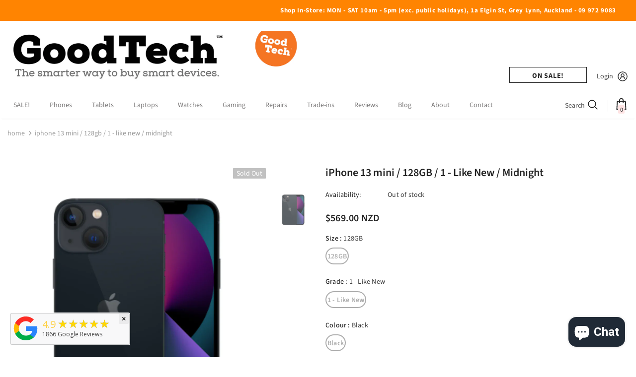

--- FILE ---
content_type: text/html; charset=utf-8
request_url: https://www.goodtech.co.nz/products/iphone-13-mini-128gb-1-like-new-midnight
body_size: 49865
content:
<!doctype html>
<!--[if lt IE 7]><html class="no-js lt-ie9 lt-ie8 lt-ie7" lang="en"> <![endif]-->
<!--[if IE 7]><html class="no-js lt-ie9 lt-ie8" lang="en"> <![endif]-->
<!--[if IE 8]><html class="no-js lt-ie9" lang="en"> <![endif]-->
<!--[if IE 9 ]><html class="ie9 no-js"> <![endif]-->
<!--[if (gt IE 9)|!(IE)]><!--> <html class="no-js"> <!--<![endif]-->
<head>

  <!-- Global site tag (gtag.js) - Google Analytics -->
<script async type="text/lazyload" src="https://www.googletagmanager.com/gtag/js?id=UA-25148394-2"></script>
<script>
  window.dataLayer = window.dataLayer || [];
  function gtag(){dataLayer.push(arguments);}
  gtag('js', new Date());

  gtag('config', 'UA-25148394-2');
</script>

 <meta name="facebook-domain-verification" content="hwu4mgdmbtjophdyyisa4az7adfw2j" />
  
  <!-- Global site tag (gtag.js) - Google Ads: 964183093 -->
<script async type="text/lazyload" src="https://www.googletagmanager.com/gtag/js?id=AW-964183093"></script>
<script>
  window.dataLayer = window.dataLayer || [];
  function gtag(){dataLayer.push(arguments);}
  gtag('js', new Date());

  gtag('config', 'AW-964183093');

  gtag('event', 'page_view', {
    'send_to': 'AW-964183093',
    'value': 'replace with value',
    'items': [{
      'id': 'replace with value',
      'google_business_vertical': 'retail'
    }]
  });
</script>

  
  <!-- Basic page needs ================================================== -->
  <meta charset="utf-8">
  <meta http-equiv="X-UA-Compatible" content="IE=edge,chrome=1">
	
  <!-- Title and description ================================================== -->
  <title>
  iPhone 13 mini / 128GB / 1 - Like New / Midnight &ndash; GoodTech
  </title>

  
  <meta name="description" content="NZ&#39;s best refurbished iPhone 13 mini / 128GB / 1 - Like New / Midnight shipping from Auckland, New Zealand. Pay using Afterpay or Laybuy. Trade in your old phone too.">
  

  <!-- Product meta ================================================== -->

  <!-- /snippets/twitter-card.liquid -->





  <meta name="twitter:card" content="product">
  <meta name="twitter:title" content="iPhone 13 mini / 128GB / 1 - Like New / Midnight">
  <meta name="twitter:description" content="This pre-owned or refurbished device has been carefully tested and confirmed fully functional in our Auckland based office and comes with a 12 month warranty and 30 day change of mind return. 1 - LIKE NEW means the product is mint or very close to new condition. It should have no easily distinguishable marks or blemishes and you should struggle to see any difference from a new device. Grading relates to cosmetic condition only - all grades should functionally perform exactly the same. For iPhones, we replace batteries under 90% health. For other devices we stress test the batteries and replace where required. Specifications Year Introduced: 2021Screen Size: 5.4-inch (diagonal)Dimensions: Width: 64.2 mm (2.53 inches) Height: 131.5 mm (5.i8 inches) Depth: 7.7 mm (0.30 inch)Weight: 141 gmProcessor Chip: A15Rear Camera: Dual 12MP Wide camera and Ultra Wide camera 2x optical">
  <meta name="twitter:image" content="https://www.goodtech.co.nz/cdn/shop/files/iphone_13_mini_black_srk8az23fd0s_d9b05a6f-793c-4005-bdd4-0fee8710209b_medium.png?v=1696317404">
  <meta name="twitter:image:width" content="240">
  <meta name="twitter:image:height" content="240">
  <meta name="twitter:label1" content="Price">
  <meta name="twitter:data1" content="$569.00 NZD">
  
  <meta name="twitter:label2" content="Brand">
  <meta name="twitter:data2" content="Apple">
  



  <!-- Helpers ================================================== -->
  <link rel="canonical" href="https://www.goodtech.co.nz/products/iphone-13-mini-128gb-1-like-new-midnight">
  <link canonical-shop-url="https://www.goodtech.co.nz/">
  <meta name="viewport" content="width=device-width,initial-scale=1">
  <link rel="preload" href="//www.goodtech.co.nz/cdn/shop/t/32/assets/vendor.min.css?v=72559489221033970801690413768" as="style">
  <link rel="preload" href="//www.goodtech.co.nz/cdn/shop/t/32/assets/theme-styles.css?v=93785949960230946871690413768" as="style">
  <link rel="preload" href="//www.goodtech.co.nz/cdn/shop/t/32/assets/theme-styles-responsive.css?v=116975569024143815071690413768" as="style">
  <link rel="preload" href="//www.goodtech.co.nz/cdn/shop/t/32/assets/theme-settings.css?v=24342325738412320861700639940" as="style">
  <link rel="preload" href="//www.goodtech.co.nz/cdn/shop/t/32/assets/header-05.css?v=24831908534956197621690413768" as="style">
  <link rel="preload" href="//www.goodtech.co.nz/cdn/shop/t/32/assets/header-06.css?v=39403790197983613701690413768" as="style">
  <link rel="preload" href="//www.goodtech.co.nz/cdn/shop/t/32/assets/header-07.css?v=5044041778453947771690413768" as="style">
  <link rel="preload" href="//www.goodtech.co.nz/cdn/shop/t/32/assets/header-08.css?v=32205214482966257211690413768" as="style">
  <link rel="preload" href="//www.goodtech.co.nz/cdn/shop/t/32/assets/footer-06.css?v=132629616272968652451690413768" as="style">
  <link rel="preload" href="//www.goodtech.co.nz/cdn/shop/t/32/assets/footer-07.css?v=90865872129427641541690413768" as="style">
  <link rel="preload" href="//www.goodtech.co.nz/cdn/shop/t/32/assets/footer-08.css?v=17161311055609253561690413768" as="style">
  <link rel="preload" href="//www.goodtech.co.nz/cdn/shop/t/32/assets/footer-09.css?v=31723816694365087181690413768" as="style">
  <link rel="preload" href="//www.goodtech.co.nz/cdn/shop/t/32/assets/product-skin.css?v=41436210070572299331690413768" as="style">
  <link rel="preload" href="//www.goodtech.co.nz/cdn/shop/t/32/assets/layout_style_1170.css?v=2921510718573639591690413768" as="style">
  <link rel="preload" href="//www.goodtech.co.nz/cdn/shop/t/32/assets/layout_style_fullwidth.css?v=139908533630461757151690413768" as="style">
  <link rel="preload" href="//www.goodtech.co.nz/cdn/shop/t/32/assets/layout_style_flower.css?v=46301794337413993831690413768" as="style">
  <link rel="preload" href="//www.goodtech.co.nz/cdn/shop/t/32/assets/layout_style_suppermarket.css?v=46640352603034677401690413768" as="style">
  <link rel="preload" href="//www.goodtech.co.nz/cdn/shop/t/32/assets/layout_style_surfup.css?v=161794798811255985891690413768" as="style">
  <link rel="preload" href="//www.goodtech.co.nz/cdn/shop/t/32/assets/product-supermarket.css?v=24320306228007729351690413768" as="style">
  <link rel="preload" href="//www.goodtech.co.nz/cdn/shop/t/32/assets/jquery.min.js?v=69298744322710424101690413768" as="script">
  <link href="https://fonts.cdnfonts.com/css/nexa-bold" rel="stylesheet">
  <!-- Favicon -->
  
  <link rel="shortcut icon" href="//www.goodtech.co.nz/cdn/shop/files/G_3_32x32.png?v=1631587601" type="image/png">
  
  
  

  <script src="//cdn.shopify.com/s/files/1/0617/7298/8603/files/option_selection_5712952b-0591-4f8e-a2bd-a2e7a70d9f52.js?v=1659206952" type="text/javascript"></script><script src="//cdn.shopify.com/s/files/1/0617/7298/8603/files/preconnect.js?v=1659207000" type="text/javascript"></script>
  <meta property="og:url" content="https://www.goodtech.co.nz/products/iphone-13-mini-128gb-1-like-new-midnight">
  <meta property="og:site_name" content="GoodTech">
  
  <!-- Styles -->
  <style>
    

        
        
        
        

        @font-face { font-display: swap;
  font-family: "Source Sans Pro";
  font-weight: 400;
  font-style: normal;
  src: url("//www.goodtech.co.nz/cdn/fonts/source_sans_pro/sourcesanspro_n4.50ae3e156aed9a794db7e94c4d00984c7b66616c.woff2") format("woff2"),
       url("//www.goodtech.co.nz/cdn/fonts/source_sans_pro/sourcesanspro_n4.d1662e048bd96ae7123e46600ff9744c0d84502d.woff") format("woff");
}

        @font-face { font-display: swap;
  font-family: "Source Sans Pro";
  font-weight: 500;
  font-style: normal;
  src: url("//www.goodtech.co.nz/cdn/fonts/source_sans_pro/sourcesanspro_n5.783a0e56914d4f6f44d3728e24352fac8739bbef.woff2") format("woff2"),
       url("//www.goodtech.co.nz/cdn/fonts/source_sans_pro/sourcesanspro_n5.a0c268a4943a8f0e51c6ea7086c7d033d0e9efb7.woff") format("woff");
}

        @font-face { font-display: swap;
  font-family: "Source Sans Pro";
  font-weight: 600;
  font-style: normal;
  src: url("//www.goodtech.co.nz/cdn/fonts/source_sans_pro/sourcesanspro_n6.cdbfc001bf7647698fff34a09dc1c625e4008e01.woff2") format("woff2"),
       url("//www.goodtech.co.nz/cdn/fonts/source_sans_pro/sourcesanspro_n6.75b644b223b15254f28282d56f730f2224564c8d.woff") format("woff");
}

        @font-face { font-display: swap;
  font-family: "Source Sans Pro";
  font-weight: 700;
  font-style: normal;
  src: url("//www.goodtech.co.nz/cdn/fonts/source_sans_pro/sourcesanspro_n7.41cbad1715ffa6489ec3aab1c16fda6d5bdf2235.woff2") format("woff2"),
       url("//www.goodtech.co.nz/cdn/fonts/source_sans_pro/sourcesanspro_n7.01173495588557d2be0eb2bb2ecdf8e4f01cf917.woff") format("woff");
}


		    

        
			      
        
    
    :root {
      --font_size: 14px;
      --font_size_minus1: 13px;
      --font_size_minus2: 12px;
      --font_size_minus3: 11px;
      --font_size_minus4: 10px;
      --font_size_plus1: 15px;
      --font_size_plus2: 16px;
      --font_size_plus3: 17px;
      --font_size_plus4: 18px;
      --font_size_plus5: 19px;
      --font_size_plus6: 20px;
      --font_size_plus7: 21px;
      --font_size_plus8: 22px;
      --font_size_plus9: 23px;
      --font_size_plus10: 24px;
      --font_size_plus11: 25px;
      --font_size_plus12: 26px;
      --font_size_plus13: 27px;
      --font_size_plus14: 28px;
      --font_size_plus16: 30px;
      --font_size_plus18: 32px;
      --font_size_plus21: 35px;
      --font_size_plus22: 36px;
      --font_size_plus23: 37px;
      --font_size_plus24: 38px;
      --font_size_plus29: 43px;
      --font_size_plus33: 47px;

	  --fonts_name: "Source Sans Pro",sans-serif;
	  --fonts_name_2: "Source Sans Pro",sans-serif;

      /* Color */
      --body_bg: #ffffff;
      --body_color: #3c3c3c;
      --link_color: #0688e2;
      --link_color_hover: #232323;

      /* Breadcrumb */
      --breadcrumb_color : #999999;
      --breadcrumb_text_transform : lowercase;

      /* Header and Title */
      --page_title_font_size: 20px;
      --page_title_font_size_minus4: 16px;
      --page_title_font_size_plus5: 25px;
      --page_title_color: #232323;
      --page_title_text_align : left;

      /* Product  */
      --product_text_transform : none;
      --product_name_text_align : center;
      --color_title_pr: #232323;
      --color_title_pr_hover: #232323;
      --color_vendor : #232323;
      --sale_text : #ffffff;
      --bg_sale : #e95144;
      --custom_label_text : #ffffff;
      --custom_label_bg : #323232;
      --bundle_label_text : #ffffff;
      --bundle_label_bg : #232323;
      --new_label_text : #323232;
      --new_label_bg : #ffffff;
      --new_label_border : #f6f6f6;
      --sold_out_text : #ffffff;
      --bg_sold_out : #c1c1c1;
      --color_price: #232323;
      --color_price_sale: #e95144;
      --color_compare_price: #969696;
      --color_compare_product: #3c3c3c;
      
        
        --color_quick_view: rgba(255, 255, 255, 0.7);
        --bg_quick_view: rgba(0, 0, 0, 0.8);
        
      
      --color_wishlist: #232323;
      --bg_wishlist: #ffffff;
      --bg_wishlist_active: #ffe5e5;


      /* Button 1 */
      --background_1: #232323;
      --color_1 : #ffffff;
      --border_1 : #232323;

      /* Button 2 */
      --background_2: #ffffff;
      --color_2 : #232323;
      --border_2 : #232323;

      /* Button 3 */
      --background_3: #e95144;
      --color_3 : #ffffff;
      --border_3 : #e95144;

      /* Button Add To Cart */
      --color_add_to_cart : #fff;
      --border_add_to_cart : #000;
      --background_add_to_cart : #000;

      --color_add_to_cart_hover : #000;
      --border_add_to_cart_hover : #000;
      --background_add_to_cart_hover : #fff;


      /* Button */
      
        --button_font_family: "Source Sans Pro",sans-serif;
      
      --button_font_size: px;
      --button_font_weight: ;
      --button_border_radius: px;
      --button_border_width: px;
      --button_border_style: ;
      --button_text_align: ;
      --button_text_transform: ;
      --button_letter_spacing: ;
      --button_padding_top: px;
      --button_padding_bottom: px;
      --button_padding_left: px;
      --button_padding_right: px;

      

      /* Border Color */
      --border_widget_title : #e0e0e0;
      --border_color_1 : #ebebeb;
      --border_color_2: #e7e7e7;
      --border_page_title: #eaeaea;
      --border_input: #cbcbcb;
      --border_checkbox: #d0d0d0;
      --border_dropdown: #dadada;
      --border_bt_sidebar : #f6f6f6;
      --color_icon_drop: #6b6b6b;

      
          --color_ipt: #3c3c3c;
        

      
      --color_slick_arrow: #323232;
      --color_border_slick_arrow: #323232;
      --color_bg_slick_arrow: #ffffff;
      

      /*color Mobile*/

      --color_menu_mb: #232323;
      --color_menu_level3: #3c3c3c;

      /* Mixin ================= */
      
  		  
           --font_size_btn: 15px;   
  		     --padding_btn: 7px 15px 7px;
        
          --padding_btn_bundle: 10px 15px 8px 15px;
          --padding_btn_qv_add_to_cart: 12px 15px 10px;
          --letter_spacing_btn: .05em;
      

      
      
          --color-price-box: var(--color_compare_price);
      

      --color_review: #232323;
      --color_review_empty: #232323;

      --border-product-image: #e6e6e6;

      
      --border-radius-17: 17px;
      --border-radius-50: 50%;
      
    }
</style>
  <link href="//www.goodtech.co.nz/cdn/shop/t/32/assets/vendor.min.css?v=72559489221033970801690413768" rel="stylesheet" type="text/css" media="all" />
<link href="//www.goodtech.co.nz/cdn/shop/t/32/assets/theme-styles.css?v=93785949960230946871690413768" rel="stylesheet" type="text/css" media="all" />
<link href="//www.goodtech.co.nz/cdn/shop/t/32/assets/theme-styles-responsive.css?v=116975569024143815071690413768" rel="stylesheet" type="text/css" media="all" />
<link href="//www.goodtech.co.nz/cdn/shop/t/32/assets/theme-settings.css?v=24342325738412320861700639940" rel="stylesheet" type="text/css" media="all" />





	<link href="//www.goodtech.co.nz/cdn/shop/t/32/assets/header-05.css?v=24831908534956197621690413768" rel="stylesheet" type="text/css" media="all" />
































  
   <!-- Scripts -->
  <script src="//www.goodtech.co.nz/cdn/shop/t/32/assets/jquery.min.js?v=69298744322710424101690413768" type="text/javascript"></script>
<script src="//www.goodtech.co.nz/cdn/shop/t/32/assets/jquery-cookie.min.js?v=82599514728331153461690413768" type="text/javascript"></script>
<script src="//www.goodtech.co.nz/cdn/shop/t/32/assets/lazysizes.min.js?v=84414966064882348651690413768" type="text/javascript"></script>

<script>
  	window.lazySizesConfig = window.lazySizesConfig || {};
    lazySizesConfig.loadMode = 1;
    window.lazySizesConfig.init = false;
    lazySizes.init();
  
    window.ajax_cart = "none";
    window.money_format = "${{amount}} NZD";//"${{amount}} NZD";
    window.shop_currency = "NZD";
    window.show_multiple_currencies = false;
    window.use_color_swatch = true;
    window.color_swatch_style = "variant";
    window.enable_sidebar_multiple_choice = true;
    window.file_url = "//www.goodtech.co.nz/cdn/shop/files/?v=4056";
    window.asset_url = "";
    window.router = "";
    window.swatch_recently = "color";
    window.label_sale = "label_sale";
    window.layout_style = "layout_style_1";
    window.product_style = "default";
    window.category_style = "default";
    window.layout_body = "custom_width";
    
    window.inventory_text = {
        in_stock: "In stock",
        many_in_stock: "Many in stock",
        out_of_stock: "Out of stock",
        add_to_cart: "Add to cart",
        add_all_to_cart: "Add all to Cart",
        sold_out: "Sold Out",
        select_options : "Select options",
        unavailable: "Sold Out",
        view_all_collection: "View All",
        no_more_product: "No more product",
        show_options: "Show Variants",
        hide_options: "Hide Variants",
        adding : "Adding",
        thank_you : "Thank You",
        add_more : "Add More",
        cart_feedback : "Added",
        add_wishlist : "Add to Wish List",
        remove_wishlist : "Remove Wish List",
        add_wishlist_1 : "Add to wishlist",
        remove_wishlist_1 : "Remove wishlist",
        previous: "Prev",
        next: "Next",
      	pre_order : "Pre Order",
        hotStock: "Hurry up! only [inventory] left",
        view_more: "View All",
        view_less : "View Less",
        show_more: "Show More",
        show_less : "Show Less",
        days : "Days",
        hours : "Hours",
        mins : "Mins",
        secs : "Secs",

        customlabel: "Custom Label",
        newlabel: "New",
        salelabel: "Sale",
        soldoutlabel: "Sold Out",
        bundlelabel: "Bundle",

        message_compare : "You must select at least two products to compare!",
        message_iscart : "is added to your shopping cart.",

        add_compare : "Add to compare",
        remove_compare : "Remove compare",
        remove: "Remove",
        warning_quantity: "Maximum quantity",
    };
    window.multi_lang = false;
    window.infinity_scroll_feature = false;
    window.newsletter_popup = false;
    window.hidden_newsletter = false;
    window.option_ptoduct1 = "size";
    window.option_ptoduct2 = "color";
    window.option_ptoduct3 = "option 3"

    /* Free Shipping Message */
    window.free_shipping_color1 = "#F44336";  
    window.free_shipping_color2 = "#FF9800";
    window.free_shipping_color3 = "#69c69c";
    window.free_shipping_price = $200;
    window.free_shipping_text = {
        free_shipping_message_1: "You qualify for free shipping!",
        free_shipping_message_2:"Only",
        free_shipping_message_3: "away from",
        free_shipping_message_4: "free shipping",
        free_shipping_1: "Free",
        free_shipping_2: "TBD",
    }

</script>

  <!-- Header hook for plugins ================================ -->
  
  <script>window.nfecShopVersion = '1769009895';window.nfecJsVersion = '449674';window.nfecCVersion = 71733</script><script>window.performance && window.performance.mark && window.performance.mark('shopify.content_for_header.start');</script><meta name="google-site-verification" content="fJ34eqfIzaaxcnprn4bwCRJiMUeZHX1rTvdPZSaEMQo">
<meta name="google-site-verification" content="95HnZqLdoRQD-Lnz3V2T1LR17yAtw18L8xI_ArOY-Yk">
<meta name="google-site-verification" content="0fD162HrekJ1aY9q1p6Y9Rnrw0sfhd8n32j-RRFfwVA">
<meta id="shopify-digital-wallet" name="shopify-digital-wallet" content="/4260169/digital_wallets/dialog">
<link rel="alternate" type="application/json+oembed" href="https://www.goodtech.co.nz/products/iphone-13-mini-128gb-1-like-new-midnight.oembed">
<script async="async" src="/checkouts/internal/preloads.js?locale=en-NZ"></script>
<script id="shopify-features" type="application/json">{"accessToken":"8b8d038bc570dec185b71609c304d8fe","betas":["rich-media-storefront-analytics"],"domain":"www.goodtech.co.nz","predictiveSearch":true,"shopId":4260169,"locale":"en"}</script>
<script>var Shopify = Shopify || {};
Shopify.shop = "goodtech.myshopify.com";
Shopify.locale = "en";
Shopify.currency = {"active":"NZD","rate":"1.0"};
Shopify.country = "NZ";
Shopify.theme = {"name":"Current","id":125001957465,"schema_name":"Ella","schema_version":"4.5.0","theme_store_id":null,"role":"main"};
Shopify.theme.handle = "null";
Shopify.theme.style = {"id":null,"handle":null};
Shopify.cdnHost = "www.goodtech.co.nz/cdn";
Shopify.routes = Shopify.routes || {};
Shopify.routes.root = "/";</script>
<script type="module">!function(o){(o.Shopify=o.Shopify||{}).modules=!0}(window);</script>
<script>!function(o){function n(){var o=[];function n(){o.push(Array.prototype.slice.apply(arguments))}return n.q=o,n}var t=o.Shopify=o.Shopify||{};t.loadFeatures=n(),t.autoloadFeatures=n()}(window);</script>
<script id="shop-js-analytics" type="application/json">{"pageType":"product"}</script>
<script defer="defer" async type="module" src="//www.goodtech.co.nz/cdn/shopifycloud/shop-js/modules/v2/client.init-shop-cart-sync_BdyHc3Nr.en.esm.js"></script>
<script defer="defer" async type="module" src="//www.goodtech.co.nz/cdn/shopifycloud/shop-js/modules/v2/chunk.common_Daul8nwZ.esm.js"></script>
<script type="module">
  await import("//www.goodtech.co.nz/cdn/shopifycloud/shop-js/modules/v2/client.init-shop-cart-sync_BdyHc3Nr.en.esm.js");
await import("//www.goodtech.co.nz/cdn/shopifycloud/shop-js/modules/v2/chunk.common_Daul8nwZ.esm.js");

  window.Shopify.SignInWithShop?.initShopCartSync?.({"fedCMEnabled":true,"windoidEnabled":true});

</script>
<script>(function() {
  var isLoaded = false;
  function asyncLoad() {
    if (isLoaded) return;
    isLoaded = true;
    var urls = ["https:\/\/chimpstatic.com\/mcjs-connected\/js\/users\/d2c6448853bd3c900650a5a1d\/c5fdc8e200288ca527a040f71.js?shop=goodtech.myshopify.com","https:\/\/cdn.grw.reputon.com\/assets\/widget.js?shop=goodtech.myshopify.com","https:\/\/cdn.prooffactor.com\/javascript\/dist\/1.0\/jcr-widget.js?account_id=shopify:goodtech.myshopify.com\u0026shop=goodtech.myshopify.com","https:\/\/d5zu2f4xvqanl.cloudfront.net\/42\/fe\/loader_2.js?shop=goodtech.myshopify.com","https:\/\/static-us.afterpay.com\/shopify\/afterpay-attract\/afterpay-attract-widget.js?shop=goodtech.myshopify.com","https:\/\/meggnotec.ams3.digitaloceanspaces.com\/sfy\/assets\/kjmqgwepneCmBDw\/js\/widget.js?shop=goodtech.myshopify.com"];
    for (var i = 0; i < urls.length; i++) {
      var s = document.createElement('script');
      s.type = 'text/javascript';
      s.async = true;
      s.src = urls[i];
      var x = document.getElementsByTagName('script')[0];
      x.parentNode.insertBefore(s, x);
    }
  };
  if(window.attachEvent) {
    window.attachEvent('onload', asyncLoad);
  } else {
    window.addEventListener('load', asyncLoad, false);
  }
})();</script>
<script id="__st">var __st={"a":4260169,"offset":46800,"reqid":"a7f7ec0b-4195-403c-9201-560d0ca36b78-1769017516","pageurl":"www.goodtech.co.nz\/products\/iphone-13-mini-128gb-1-like-new-midnight","u":"0439ee065665","p":"product","rtyp":"product","rid":7401306685529};</script>
<script>window.ShopifyPaypalV4VisibilityTracking = true;</script>
<script id="captcha-bootstrap">!function(){'use strict';const t='contact',e='account',n='new_comment',o=[[t,t],['blogs',n],['comments',n],[t,'customer']],c=[[e,'customer_login'],[e,'guest_login'],[e,'recover_customer_password'],[e,'create_customer']],r=t=>t.map((([t,e])=>`form[action*='/${t}']:not([data-nocaptcha='true']) input[name='form_type'][value='${e}']`)).join(','),a=t=>()=>t?[...document.querySelectorAll(t)].map((t=>t.form)):[];function s(){const t=[...o],e=r(t);return a(e)}const i='password',u='form_key',d=['recaptcha-v3-token','g-recaptcha-response','h-captcha-response',i],f=()=>{try{return window.sessionStorage}catch{return}},m='__shopify_v',_=t=>t.elements[u];function p(t,e,n=!1){try{const o=window.sessionStorage,c=JSON.parse(o.getItem(e)),{data:r}=function(t){const{data:e,action:n}=t;return t[m]||n?{data:e,action:n}:{data:t,action:n}}(c);for(const[e,n]of Object.entries(r))t.elements[e]&&(t.elements[e].value=n);n&&o.removeItem(e)}catch(o){console.error('form repopulation failed',{error:o})}}const l='form_type',E='cptcha';function T(t){t.dataset[E]=!0}const w=window,h=w.document,L='Shopify',v='ce_forms',y='captcha';let A=!1;((t,e)=>{const n=(g='f06e6c50-85a8-45c8-87d0-21a2b65856fe',I='https://cdn.shopify.com/shopifycloud/storefront-forms-hcaptcha/ce_storefront_forms_captcha_hcaptcha.v1.5.2.iife.js',D={infoText:'Protected by hCaptcha',privacyText:'Privacy',termsText:'Terms'},(t,e,n)=>{const o=w[L][v],c=o.bindForm;if(c)return c(t,g,e,D).then(n);var r;o.q.push([[t,g,e,D],n]),r=I,A||(h.body.append(Object.assign(h.createElement('script'),{id:'captcha-provider',async:!0,src:r})),A=!0)});var g,I,D;w[L]=w[L]||{},w[L][v]=w[L][v]||{},w[L][v].q=[],w[L][y]=w[L][y]||{},w[L][y].protect=function(t,e){n(t,void 0,e),T(t)},Object.freeze(w[L][y]),function(t,e,n,w,h,L){const[v,y,A,g]=function(t,e,n){const i=e?o:[],u=t?c:[],d=[...i,...u],f=r(d),m=r(i),_=r(d.filter((([t,e])=>n.includes(e))));return[a(f),a(m),a(_),s()]}(w,h,L),I=t=>{const e=t.target;return e instanceof HTMLFormElement?e:e&&e.form},D=t=>v().includes(t);t.addEventListener('submit',(t=>{const e=I(t);if(!e)return;const n=D(e)&&!e.dataset.hcaptchaBound&&!e.dataset.recaptchaBound,o=_(e),c=g().includes(e)&&(!o||!o.value);(n||c)&&t.preventDefault(),c&&!n&&(function(t){try{if(!f())return;!function(t){const e=f();if(!e)return;const n=_(t);if(!n)return;const o=n.value;o&&e.removeItem(o)}(t);const e=Array.from(Array(32),(()=>Math.random().toString(36)[2])).join('');!function(t,e){_(t)||t.append(Object.assign(document.createElement('input'),{type:'hidden',name:u})),t.elements[u].value=e}(t,e),function(t,e){const n=f();if(!n)return;const o=[...t.querySelectorAll(`input[type='${i}']`)].map((({name:t})=>t)),c=[...d,...o],r={};for(const[a,s]of new FormData(t).entries())c.includes(a)||(r[a]=s);n.setItem(e,JSON.stringify({[m]:1,action:t.action,data:r}))}(t,e)}catch(e){console.error('failed to persist form',e)}}(e),e.submit())}));const S=(t,e)=>{t&&!t.dataset[E]&&(n(t,e.some((e=>e===t))),T(t))};for(const o of['focusin','change'])t.addEventListener(o,(t=>{const e=I(t);D(e)&&S(e,y())}));const B=e.get('form_key'),M=e.get(l),P=B&&M;t.addEventListener('DOMContentLoaded',(()=>{const t=y();if(P)for(const e of t)e.elements[l].value===M&&p(e,B);[...new Set([...A(),...v().filter((t=>'true'===t.dataset.shopifyCaptcha))])].forEach((e=>S(e,t)))}))}(h,new URLSearchParams(w.location.search),n,t,e,['guest_login'])})(!0,!0)}();</script>
<script integrity="sha256-4kQ18oKyAcykRKYeNunJcIwy7WH5gtpwJnB7kiuLZ1E=" data-source-attribution="shopify.loadfeatures" defer="defer" src="//www.goodtech.co.nz/cdn/shopifycloud/storefront/assets/storefront/load_feature-a0a9edcb.js" crossorigin="anonymous"></script>
<script data-source-attribution="shopify.dynamic_checkout.dynamic.init">var Shopify=Shopify||{};Shopify.PaymentButton=Shopify.PaymentButton||{isStorefrontPortableWallets:!0,init:function(){window.Shopify.PaymentButton.init=function(){};var t=document.createElement("script");t.src="https://www.goodtech.co.nz/cdn/shopifycloud/portable-wallets/latest/portable-wallets.en.js",t.type="module",document.head.appendChild(t)}};
</script>
<script data-source-attribution="shopify.dynamic_checkout.buyer_consent">
  function portableWalletsHideBuyerConsent(e){var t=document.getElementById("shopify-buyer-consent"),n=document.getElementById("shopify-subscription-policy-button");t&&n&&(t.classList.add("hidden"),t.setAttribute("aria-hidden","true"),n.removeEventListener("click",e))}function portableWalletsShowBuyerConsent(e){var t=document.getElementById("shopify-buyer-consent"),n=document.getElementById("shopify-subscription-policy-button");t&&n&&(t.classList.remove("hidden"),t.removeAttribute("aria-hidden"),n.addEventListener("click",e))}window.Shopify?.PaymentButton&&(window.Shopify.PaymentButton.hideBuyerConsent=portableWalletsHideBuyerConsent,window.Shopify.PaymentButton.showBuyerConsent=portableWalletsShowBuyerConsent);
</script>
<script data-source-attribution="shopify.dynamic_checkout.cart.bootstrap">document.addEventListener("DOMContentLoaded",(function(){function t(){return document.querySelector("shopify-accelerated-checkout-cart, shopify-accelerated-checkout")}if(t())Shopify.PaymentButton.init();else{new MutationObserver((function(e,n){t()&&(Shopify.PaymentButton.init(),n.disconnect())})).observe(document.body,{childList:!0,subtree:!0})}}));
</script>

<script>window.performance && window.performance.mark && window.performance.mark('shopify.content_for_header.end');</script>

  <!--[if lt IE 9]>
  <script src="//html5shiv.googlecode.com/svn/trunk/html5.js" type="text/javascript"></script>
  <![endif]-->

  
  
  

  <script>

    Shopify.productOptionsMap = {};
    Shopify.quickViewOptionsMap = {};

    Shopify.updateOptionsInSelector = function(selectorIndex, wrapperSlt) {
        Shopify.optionsMap = wrapperSlt === '.product' ? Shopify.productOptionsMap : Shopify.quickViewOptionsMap;

        switch (selectorIndex) {
            case 0:
                var key = 'root';
                var selector = $(wrapperSlt + ' .single-option-selector:eq(0)');
                break;
            case 1:
                var key = $(wrapperSlt + ' .single-option-selector:eq(0)').val();
                var selector = $(wrapperSlt + ' .single-option-selector:eq(1)');
                break;
            case 2:
                var key = $(wrapperSlt + ' .single-option-selector:eq(0)').val();
                key += ' / ' + $(wrapperSlt + ' .single-option-selector:eq(1)').val();
                var selector = $(wrapperSlt + ' .single-option-selector:eq(2)');
        }

        var initialValue = selector.val();
        selector.empty();

        var availableOptions = Shopify.optionsMap[key];

        if (availableOptions && availableOptions.length) {
            for (var i = 0; i < availableOptions.length; i++) {
                var option = availableOptions[i].replace('-sold-out','');
                var newOption = $('<option></option>').val(option).html(option);

                selector.append(newOption);
            }

            $(wrapperSlt + ' .swatch[data-option-index="' + selectorIndex + '"] .swatch-element').each(function() {
                // debugger;
                if ($.inArray($(this).attr('data-value'), availableOptions) !== -1) {
                    $(this).addClass('available').removeClass('soldout').find(':radio').prop('disabled',false).prop('checked',true);
                }
                else {
                    if ($.inArray($(this).attr('data-value') + '-sold-out', availableOptions) !== -1) {
                        $(this).addClass('available').addClass('soldout').find(':radio').prop('disabled',false).prop('checked',true);
                    } else {
                        $(this).removeClass('available').addClass('soldout').find(':radio').prop('disabled',true).prop('checked',false);
                    }
                    
                }
            });

            if ($.inArray(initialValue, availableOptions) !== -1) {
                selector.val(initialValue);
            }

            selector.trigger('change');
        };
    };

    Shopify.linkOptionSelectors = function(product, wrapperSlt, check) {
        // Building our mapping object.
        Shopify.optionsMap = wrapperSlt === '.product' ? Shopify.productOptionsMap : Shopify.quickViewOptionsMap;
        var arr_1= [],
            arr_2= [],
            arr_3= [];

        Shopify.optionsMap['root'] == [];
        for (var i = 0; i < product.variants.length; i++) {
            var variant = product.variants[i];
            if (variant) {
                var key1 = variant.option1;
                var key2 = variant.option1 + ' / ' + variant.option2;
                Shopify.optionsMap[key1] = [];
                Shopify.optionsMap[key2] = [];
            }
        }
        for (var i = 0; i < product.variants.length; i++) {
            var variant = product.variants[i];
            if (variant) {
                if (window.use_color_swatch) {
                    if (variant.available) {
                        // Gathering values for the 1st drop-down.
                        Shopify.optionsMap['root'] = Shopify.optionsMap['root'] || [];

                        // if ($.inArray(variant.option1 + '-sold-out', Shopify.optionsMap['root']) !== -1) {
                        //     Shopify.optionsMap['root'].pop();
                        // } 

                        arr_1.push(variant.option1);
                        arr_1 = $.unique(arr_1);

                        Shopify.optionsMap['root'].push(variant.option1);

                        Shopify.optionsMap['root'] = Shopify.uniq(Shopify.optionsMap['root']);

                        // Gathering values for the 2nd drop-down.
                        if (product.options.length > 1) {
                        var key = variant.option1;
                            Shopify.optionsMap[key] = Shopify.optionsMap[key] || [];
                            // if ($.inArray(variant.option2 + '-sold-out', Shopify.optionsMap[key]) !== -1) {
                            //     Shopify.optionsMap[key].pop();
                            // } 
                            Shopify.optionsMap[key].push(variant.option2);
                            if ($.inArray(variant.option2, arr_2) === -1) {
                                arr_2.push(variant.option2);
                                arr_2 = $.unique(arr_2);
                            }
                            Shopify.optionsMap[key] = Shopify.uniq(Shopify.optionsMap[key]);
                        }

                        // Gathering values for the 3rd drop-down.
                        if (product.options.length === 3) {
                            var key = variant.option1 + ' / ' + variant.option2;
                            Shopify.optionsMap[key] = Shopify.optionsMap[key] || [];
                            Shopify.optionsMap[key].push(variant.option3);

                            if ($.inArray(variant.option3, arr_3) === -1) {
                                arr_3.push(variant.option3);
                                arr_3 = $.unique(arr_3);
                            }
                            
                            Shopify.optionsMap[key] = Shopify.uniq(Shopify.optionsMap[key]);
                        }
                    } else {
                        // Gathering values for the 1st drop-down.
                        Shopify.optionsMap['root'] = Shopify.optionsMap['root'] || [];
                        if ($.inArray(variant.option1, arr_1) === -1) {
                            Shopify.optionsMap['root'].push(variant.option1 + '-sold-out');
                        }
                        
                        Shopify.optionsMap['root'] = Shopify.uniq(Shopify.optionsMap['root']);

                        // Gathering values for the 2nd drop-down.
                        if (product.options.length > 1) {
                            var key = variant.option1;
                            Shopify.optionsMap[key] = Shopify.optionsMap[key] || [];
                            // Shopify.optionsMap[key].push(variant.option2);

                            // if ($.inArray(variant.option2, arr_2) === -1) {
                                Shopify.optionsMap[key].push(variant.option2 + '-sold-out');
                            // }
                            
                            Shopify.optionsMap[key] = Shopify.uniq(Shopify.optionsMap[key]);
                        }

                        // Gathering values for the 3rd drop-down.
                        if (product.options.length === 3) {
                            var key = variant.option1 + ' / ' + variant.option2;
                            Shopify.optionsMap[key] = Shopify.optionsMap[key] || [];
//                             if ($.inArray(variant.option3, arr_3) === -1) {
                                Shopify.optionsMap[key].push(variant.option3 + '-sold-out');
//                             }
                            Shopify.optionsMap[key] = Shopify.uniq(Shopify.optionsMap[key]);
                        }

                    }
                } else {
                    // Gathering values for the 1st drop-down.
                    if (check) {
                        if (variant.available) {
                            Shopify.optionsMap['root'] = Shopify.optionsMap['root'] || [];
                            Shopify.optionsMap['root'].push(variant.option1);
                            Shopify.optionsMap['root'] = Shopify.uniq(Shopify.optionsMap['root']);

                            // Gathering values for the 2nd drop-down.
                            if (product.options.length > 1) {
                            var key = variant.option1;
                                Shopify.optionsMap[key] = Shopify.optionsMap[key] || [];
                                Shopify.optionsMap[key].push(variant.option2);
                                Shopify.optionsMap[key] = Shopify.uniq(Shopify.optionsMap[key]);
                            }

                            // Gathering values for the 3rd drop-down.
                            if (product.options.length === 3) {
                                var key = variant.option1 + ' / ' + variant.option2;
                                Shopify.optionsMap[key] = Shopify.optionsMap[key] || [];
                                Shopify.optionsMap[key].push(variant.option3);
                                Shopify.optionsMap[key] = Shopify.uniq(Shopify.optionsMap[key]);
                            }
                        }
                    } else {
                        Shopify.optionsMap['root'] = Shopify.optionsMap['root'] || [];

                        Shopify.optionsMap['root'].push(variant.option1);
                        Shopify.optionsMap['root'] = Shopify.uniq(Shopify.optionsMap['root']);

                        // Gathering values for the 2nd drop-down.
                        if (product.options.length > 1) {
                        var key = variant.option1;
                            Shopify.optionsMap[key] = Shopify.optionsMap[key] || [];
                            Shopify.optionsMap[key].push(variant.option2);
                            Shopify.optionsMap[key] = Shopify.uniq(Shopify.optionsMap[key]);
                        }

                        // Gathering values for the 3rd drop-down.
                        if (product.options.length === 3) {
                            var key = variant.option1 + ' / ' + variant.option2;
                            Shopify.optionsMap[key] = Shopify.optionsMap[key] || [];
                            Shopify.optionsMap[key].push(variant.option3);
                            Shopify.optionsMap[key] = Shopify.uniq(Shopify.optionsMap[key]);
                        }
                    }
                    
                }
            }
        };

        // Update options right away.
        Shopify.updateOptionsInSelector(0, wrapperSlt);

        if (product.options.length > 1) Shopify.updateOptionsInSelector(1, wrapperSlt);
        if (product.options.length === 3) Shopify.updateOptionsInSelector(2, wrapperSlt);

        // When there is an update in the first dropdown.
        $(wrapperSlt + " .single-option-selector:eq(0)").change(function() {
            Shopify.updateOptionsInSelector(1, wrapperSlt);
            if (product.options.length === 3) Shopify.updateOptionsInSelector(2, wrapperSlt);
            return true;
        });

        // When there is an update in the second dropdown.
        $(wrapperSlt + " .single-option-selector:eq(1)").change(function() {
            if (product.options.length === 3) Shopify.updateOptionsInSelector(2, wrapperSlt);
            return true;
        });
    };
</script>
  
  <script nomodule src="https://unpkg.com/@google/model-viewer/dist/model-viewer-legacy.js"></script>
  


  <script>
        window.zoorixCartData = {
          currency: "NZD",
          currency_symbol: "$",
          
          original_total_price: 0,
          total_discount: 0,
          item_count: 0,
          items: [
              
          ]
       	  
        };

      window.Zoorix = window.Zoorix || {};
      

      
        window.Zoorix.page_type = "product";
        window.Zoorix.product_id = "7401306685529";
      
      window.Zoorix.moneyFormat = "${{amount}} NZD";
      window.Zoorix.moneyFormatWithCurrency = "${{amount}} NZD";
</script>





<!--begin-boost-pfs-filter-css-->
  <link rel="preload stylesheet" href="//www.goodtech.co.nz/cdn/shop/t/32/assets/boost-pfs-instant-search.css?v=21029898991630760981690413768" as="style"><link href="//www.goodtech.co.nz/cdn/shop/t/32/assets/boost-pfs-custom.css?v=74645417964024844251698389040" rel="stylesheet" type="text/css" media="all" />
<style data-id="boost-pfs-style">
    .boost-pfs-filter-option-title-text {}

   .boost-pfs-filter-tree-v .boost-pfs-filter-option-title-text:before {}
    .boost-pfs-filter-tree-v .boost-pfs-filter-option.boost-pfs-filter-option-collapsed .boost-pfs-filter-option-title-text:before {}
    .boost-pfs-filter-tree-h .boost-pfs-filter-option-title-heading:before {}

    .boost-pfs-filter-refine-by .boost-pfs-filter-option-title h3 {}

    .boost-pfs-filter-option-content .boost-pfs-filter-option-item-list .boost-pfs-filter-option-item button,
    .boost-pfs-filter-option-content .boost-pfs-filter-option-item-list .boost-pfs-filter-option-item .boost-pfs-filter-button,
    .boost-pfs-filter-option-range-amount input,
    .boost-pfs-filter-tree-v .boost-pfs-filter-refine-by .boost-pfs-filter-refine-by-items .refine-by-item,
    .boost-pfs-filter-refine-by-wrapper-v .boost-pfs-filter-refine-by .boost-pfs-filter-refine-by-items .refine-by-item,
    .boost-pfs-filter-refine-by .boost-pfs-filter-option-title,
    .boost-pfs-filter-refine-by .boost-pfs-filter-refine-by-items .refine-by-item>a,
    .boost-pfs-filter-refine-by>span,
    .boost-pfs-filter-clear,
    .boost-pfs-filter-clear-all{}
    .boost-pfs-filter-tree-h .boost-pfs-filter-pc .boost-pfs-filter-refine-by-items .refine-by-item .boost-pfs-filter-clear .refine-by-type,
    .boost-pfs-filter-refine-by-wrapper-h .boost-pfs-filter-pc .boost-pfs-filter-refine-by-items .refine-by-item .boost-pfs-filter-clear .refine-by-type {}

    .boost-pfs-filter-option-multi-level-collections .boost-pfs-filter-option-multi-level-list .boost-pfs-filter-option-item .boost-pfs-filter-button-arrow .boost-pfs-arrow:before,
    .boost-pfs-filter-option-multi-level-tag .boost-pfs-filter-option-multi-level-list .boost-pfs-filter-option-item .boost-pfs-filter-button-arrow .boost-pfs-arrow:before {}

    .boost-pfs-filter-refine-by-wrapper-v .boost-pfs-filter-refine-by .boost-pfs-filter-refine-by-items .refine-by-item .boost-pfs-filter-clear:after,
    .boost-pfs-filter-refine-by-wrapper-v .boost-pfs-filter-refine-by .boost-pfs-filter-refine-by-items .refine-by-item .boost-pfs-filter-clear:before,
    .boost-pfs-filter-tree-v .boost-pfs-filter-refine-by .boost-pfs-filter-refine-by-items .refine-by-item .boost-pfs-filter-clear:after,
    .boost-pfs-filter-tree-v .boost-pfs-filter-refine-by .boost-pfs-filter-refine-by-items .refine-by-item .boost-pfs-filter-clear:before,
    .boost-pfs-filter-refine-by-wrapper-h .boost-pfs-filter-pc .boost-pfs-filter-refine-by-items .refine-by-item .boost-pfs-filter-clear:after,
    .boost-pfs-filter-refine-by-wrapper-h .boost-pfs-filter-pc .boost-pfs-filter-refine-by-items .refine-by-item .boost-pfs-filter-clear:before,
    .boost-pfs-filter-tree-h .boost-pfs-filter-pc .boost-pfs-filter-refine-by-items .refine-by-item .boost-pfs-filter-clear:after,
    .boost-pfs-filter-tree-h .boost-pfs-filter-pc .boost-pfs-filter-refine-by-items .refine-by-item .boost-pfs-filter-clear:before {}
    .boost-pfs-filter-option-range-slider .noUi-value-horizontal {}

    .boost-pfs-filter-tree-mobile-button button,
    .boost-pfs-filter-top-sorting-mobile button {font-weight: 600 !important;background: rgba(121,118,118,1) !important;}
    .boost-pfs-filter-top-sorting-mobile button>span:after {}
  </style>

<!--end-boost-pfs-filter-css-->




<link href="//www.goodtech.co.nz/cdn/shop/t/32/assets/sca.storepickup.css?v=67692204295612814461690413768" rel="stylesheet" type="text/css" media="all" />


<!-- BEGIN app block: shopify://apps/selly-promotion-pricing/blocks/app-embed-block/351afe80-738d-4417-9b66-e345ff249052 --><script>window.nfecShopVersion = '1769009895';window.nfecJsVersion = '449674';window.nfecCVersion = 71733</script> <!-- For special customization -->
<script class="productInfox" type="text/info" data-id="7401306685529" data-tag="1 - Like New, 128GB, Black, iPhone, iPhone 13 mini" data-ava="false" data-vars="" data-cols="23966384158,23966416926,"></script>
<script id="tdf_pxrscript" class="tdf_script5" data-c="/fe\/loader_2.js">
Shopify = window.Shopify || {};
Shopify.shop = Shopify.shop || 'goodtech.myshopify.com';
Shopify.SMCPP = {};Shopify.SMCPP.cer = '1.706650';
</script>
<script src="https://d5zu2f4xvqanl.cloudfront.net/42/fe/loader_2.js?shop=goodtech.myshopify.com" async data-cookieconsent="ignore"></script>
<script>
!function(t){var e=function(e){var n,a;(n=t.createElement("script")).type="text/javascript",n.async=!0,n.src=e,(a=t.getElementsByTagName("script")[0]).parentNode.insertBefore(n,a)};setTimeout(function(){window.tdfInited||(window.altcdn=1,e("https://cdn.shopify.com/s/files/1/0013/1642/1703/t/1/assets/loader_2.js?shop=goodtech.myshopify.com&v=45"))},2689)}(document);
</script>
<!-- END app block --><!-- BEGIN app block: shopify://apps/klaviyo-email-marketing-sms/blocks/klaviyo-onsite-embed/2632fe16-c075-4321-a88b-50b567f42507 -->












  <script async src="https://static.klaviyo.com/onsite/js/UexCrn/klaviyo.js?company_id=UexCrn"></script>
  <script>!function(){if(!window.klaviyo){window._klOnsite=window._klOnsite||[];try{window.klaviyo=new Proxy({},{get:function(n,i){return"push"===i?function(){var n;(n=window._klOnsite).push.apply(n,arguments)}:function(){for(var n=arguments.length,o=new Array(n),w=0;w<n;w++)o[w]=arguments[w];var t="function"==typeof o[o.length-1]?o.pop():void 0,e=new Promise((function(n){window._klOnsite.push([i].concat(o,[function(i){t&&t(i),n(i)}]))}));return e}}})}catch(n){window.klaviyo=window.klaviyo||[],window.klaviyo.push=function(){var n;(n=window._klOnsite).push.apply(n,arguments)}}}}();</script>

  
    <script id="viewed_product">
      if (item == null) {
        var _learnq = _learnq || [];

        var MetafieldReviews = null
        var MetafieldYotpoRating = null
        var MetafieldYotpoCount = null
        var MetafieldLooxRating = null
        var MetafieldLooxCount = null
        var okendoProduct = null
        var okendoProductReviewCount = null
        var okendoProductReviewAverageValue = null
        try {
          // The following fields are used for Customer Hub recently viewed in order to add reviews.
          // This information is not part of __kla_viewed. Instead, it is part of __kla_viewed_reviewed_items
          MetafieldReviews = {};
          MetafieldYotpoRating = null
          MetafieldYotpoCount = null
          MetafieldLooxRating = null
          MetafieldLooxCount = null

          okendoProduct = null
          // If the okendo metafield is not legacy, it will error, which then requires the new json formatted data
          if (okendoProduct && 'error' in okendoProduct) {
            okendoProduct = null
          }
          okendoProductReviewCount = okendoProduct ? okendoProduct.reviewCount : null
          okendoProductReviewAverageValue = okendoProduct ? okendoProduct.reviewAverageValue : null
        } catch (error) {
          console.error('Error in Klaviyo onsite reviews tracking:', error);
        }

        var item = {
          Name: "iPhone 13 mini \/ 128GB \/ 1 - Like New \/ Midnight",
          ProductID: 7401306685529,
          Categories: ["Best Selling Products","Newest Products"],
          ImageURL: "https://www.goodtech.co.nz/cdn/shop/files/iphone_13_mini_black_srk8az23fd0s_d9b05a6f-793c-4005-bdd4-0fee8710209b_grande.png?v=1696317404",
          URL: "https://www.goodtech.co.nz/products/iphone-13-mini-128gb-1-like-new-midnight",
          Brand: "Apple",
          Price: "$569.00 NZD",
          Value: "569.00",
          CompareAtPrice: "$0.00 NZD"
        };
        _learnq.push(['track', 'Viewed Product', item]);
        _learnq.push(['trackViewedItem', {
          Title: item.Name,
          ItemId: item.ProductID,
          Categories: item.Categories,
          ImageUrl: item.ImageURL,
          Url: item.URL,
          Metadata: {
            Brand: item.Brand,
            Price: item.Price,
            Value: item.Value,
            CompareAtPrice: item.CompareAtPrice
          },
          metafields:{
            reviews: MetafieldReviews,
            yotpo:{
              rating: MetafieldYotpoRating,
              count: MetafieldYotpoCount,
            },
            loox:{
              rating: MetafieldLooxRating,
              count: MetafieldLooxCount,
            },
            okendo: {
              rating: okendoProductReviewAverageValue,
              count: okendoProductReviewCount,
            }
          }
        }]);
      }
    </script>
  




  <script>
    window.klaviyoReviewsProductDesignMode = false
  </script>







<!-- END app block --><!-- BEGIN app block: shopify://apps/seon-fraud-prevention/blocks/script/2b5b0c4b-a3da-4257-8283-c008804a9c6e --><script>
  window.SEON_ENV = "production";
</script>


<!-- END app block --><!-- BEGIN app block: shopify://apps/ang-extra-menu/blocks/embed-app/ec904fae-fd98-4243-8db5-01051f1af95f -->


  <link
    rel="stylesheet"
    href="https://emenu.flastpick.com/data/goodtech/custom.css?v=1753664509"
  >


  <link
    rel="stylesheet"
    href="https://emenu.flastpick.com/data/goodtech/hide_old_menu.css?v=1767848950"
  >





  <link rel="stylesheet" href="https://cdn.shopify.com/extensions/019bc9b2-e3d4-7a29-830b-cfaefa9b3454/hyper-menu-374/assets/carousel-v1.css">
  <link href="https://cdn.shopify.com/extensions/019bc9b2-e3d4-7a29-830b-cfaefa9b3454/hyper-menu-374/assets/carousel-v1.js" as="script" rel="preload">
  <script src="https://cdn.shopify.com/extensions/019bc9b2-e3d4-7a29-830b-cfaefa9b3454/hyper-menu-374/assets/carousel-v1.js" defer="defer"></script>




  <link rel="preconnect" href="https://fonts.googleapis.com">
  <link rel="preconnect" href="https://fonts.gstatic.com" crossorigin>
  <link href="https://fonts.googleapis.com/css2?family=Roboto:ital,wght@0,100;0,300;0,400;0,500;0,700;0,900;1,100;1,300;1,400;1,500;1,700;1,900&display=swap" rel="stylesheet">

<script id="nx8HmVar" type="text/javascript">
  const H2M_MARKET_ID = "63930457";
  const H2M_APP_IS_URL = "https://cdn.shopify.com/extensions/019bc9b2-e3d4-7a29-830b-cfaefa9b3454/hyper-menu-374/assets/h2m-app.js";
  const H2M_BREADCRUMB_URL = "https://cdn.shopify.com/extensions/019bc9b2-e3d4-7a29-830b-cfaefa9b3454/hyper-menu-374/assets/h2m-breadcrumbs.js";
  const NX8_HM_CURRENCY_FORMAT = "${{amount}} NZD";
  const NX8_HM_LINKS = [{
      id: "main-menu",
      title: "Main Menu",
      items: ["/collections","/collections/price-drops","/collections/bargain-bin","/pages/trade-ins","https://www.goodtech.co.nz/pages/repairs","/pages/reviews","/pages/faq","/pages/about-us","/blogs/news","/pages/contact-us",],
  },{
      id: "footer",
      title: "X LINK X",
      items: ["/search","/pages/about-us","/pages/the-goodtech-guarantee","/pages/press","/blogs/news","/policies/terms-of-service","/policies/refund-policy",],
  },{
      id: "slide-links",
      title: "Slide Links",
      items: ["/pages/find-out-why-goodtech-pre-owned-beats-buying-new",],
  },{
      id: "products",
      title: "Products",
      items: ["/collections/refurbished-iphone","/collections/refurbished-samsung-galaxy-phones","/collections/google-pixel","/collections/tablets","/collections/laptops","/collections/apple-watch","/collections/accessories",],
  },{
      id: "about",
      title: "About",
      items: ["/pages/about-us","/pages/the-goodtech-guarantee","/pages/our-grading-system","/pages/quality-control","/pages/warranty-and-returns",],
  },{
      id: "828730056-child-ad997721778acc7ba216791f2382fb39-legacy-products",
      title: "PRODUCTS",
      items: ["/collections/refurbished-iphone","/collections/refurbished-samsung-galaxy-phones","/collections/google-pixel","/collections/tablets","/collections/laptops","/collections/watches","/collections/earphones","/collections/accessories",],
  },{
      id: "199420228-child-20c99508b63d2bfd5ced7c3dc1c9c2ee-legacy-reviews",
      title: "REVIEWS",
      items: ["https://www.google.com/search?q=goodtech&oq=goodtech&aqs=chrome.0.35i39i355j46i39i175i199i512j69i65j69i60l4j69i65.2162j0j4&sourceid=chrome&ie=UTF-8#lrd=0x6d0d478d286e558f:0x3ffd3cbdf936aafd,1,,,","https://www.trademe.co.nz/Members/Feedback.aspx?member=2930060",],
  },{
      id: "47724801-child-981f3a8e24eb1e9d453842af0f3f8359-legacy-about",
      title: "ABOUT",
      items: ["/pages/about-us","/pages/the-goodtech-guarantee","/pages/our-grading-system","/pages/quality-control","/pages/warranty-and-returns",],
  },{
      id: "413447684185-child-7136fb3af6c489626632fc699c63138f-legacy-iphone",
      title: "iPhone",
      items: ["/collections/iphone-16-series","/collections/iphone-15-series","/collections/iphone-14-series","/collections/iphone-13-mini-pro-pro-max","/collections/iphone-12","/collections/iphone-11","/collections/iphone-se","/collections/iphone-x","/collections/iphone-8-plus",],
  },{
      id: "413482811481-child-6c81b3011dd6ce91f8b9c6eaf551a636-legacy-accessories",
      title: "Accessories",
      items: ["/collections/screen-protectors","/collections/cases","/collections/cables-chargers",],
  },{
      id: "413452304473-child-12a0e4054750abc0e86efade17bc39f0-legacy-samsung-galaxy",
      title: "Samsung Galaxy",
      items: ["/collections/galaxy-s24-series","/collections/s23-series","/collections/galaxy-s22-series","/collections/galaxy-s21-series","/collections/galaxy-s20-series","/collections/galaxy-s10-s10-s10e","/collections/galaxy-s9-s9","/collections/galaxy-note",],
  },{
      id: "413482614873-child-bee296fcbf9e3fefc7538ff4cb43cd6f-legacy-tablets",
      title: "Tablets",
      items: ["/collections/samsung-tablets","/collections/ipad-pro","/collections/ipad-air","/collections/ipad-gen","/collections/ipad-mini",],
  },{
      id: "413482549337-child-d8a1819a94842b58176d2e83a7c7e7ed-legacy-google-pixel",
      title: "Google Pixel",
      items: ["/collections/pixel-9-series","/collections/pixel-8-series","/collections/pixel-7","/collections/google-pixel-6",],
  },{
      id: "iphone",
      title: "iPhone",
      items: ["/collections/refurbished-iphone",],
  },{
      id: "443269283929-child-6e84167d9dd8da82944a55653db14a5c-legacy-iphone",
      title: "iPhone",
      items: ["/collections/iphone-15-series",],
  },{
      id: "customer-account-main-menu",
      title: "Customer account main menu",
      items: ["/","https://shopify.com/4260169/account/orders?locale=en&region_country=NZ",],
  },];
  window.nx8HmCurrencyFormat = NX8_HM_CURRENCY_FORMAT;
  window.nx8HmLinks = NX8_HM_LINKS;
  window.H2M_MOBILE_VERSION = "";
  window.H2M_LIVE_MENU_ID = "";
  const H2M_ADDED_FONT = 1;
  const H2M_SHOP_DOMAIN = "www.goodtech.co.nz";
  const H2M_MENU_MOBILE_ID = "";
  const H2M_MENU_VERSION = "1767848950";
  const H2M_APP_VERSION = 1;
</script>


  
  <div id="h2mCpData" style="display: none;" aria-hidden="true">
    
    
    
    
      
        
      
        
      
        
      
        
      
        
      
        
      
        
      
        
      
        
      
        
      
        
      
        
      
        
      
        
      
        
      
        
      
        
      
        
      
        
      
        
      
        
      
        
      
        
      
        
      
        
      
        
      
        
      
        
      
        
      
        
      
        
      
        
      
        
      
        
      
        
      
        
      
        
      
        
      
        
      
        
      
        
      
        
      
        
      
        
      
        
      
        
      
        
      
        
      
        
      
        
      
        
      
        
      
        
      
        
      
        
      
        
      
        
      
        
      
        
      
        
      
        
      
        
      
        
      
        
      
        
      
        
      
        
      
        
      
        
      
        
      
        
      
        
      
        
      
        
      
        
      
        
      
        
      
        
      
        
      
        
      
        
      
        
      
        
      
        
      
        
      
        
      
        
      
        
      
        
      
        
      
        
      
        
      
        
      
        
      
        
      
        
      
        
      
        
      
        
      
        
      
        
      
        
      
        
      
        
      
        
      
        
      
        
      
        
      
        
      
        
      
        
      
        
      
        
      
        
      
        
      
        
      
        
      
        
      
        
      
        
      
        
      
        
      
        
      
        
      
        
      
        
      
        
      
        
      
        
      
        
      
        
      
        
      
        
      
        
      
        
      
        
      
        
      
        
      
        
      
        
      
        
      
        
      
        
      
        
      
        
      
        
      
        
      
        
      
        
      
        
      
        
      
        
      
        
      
        
      
        
      
        
      
        
      
        
      
        
      
        
      
        
      
        
      
        
      
        
      
        
      
        
      
        
      
        
      
        
      
        
      
        
      
        
      
        
      
        
      
        
      
        
      
        
      
        
      
        
      
        
      
        
      
        
      
        
      
        
      
        
      
        
      
        
      
        
      
        
      
        
      
        
      
        
      
        
      
        
      
        
      
        
      
        
      
        
      
        
      
        
      
        
      
        
      
        
      
        
      
        
      
        
      
        
      
        
      
        
      
        
      
        
      
        
      
        
      
        
      
        
      
        
      
        
      
        
      
        
      
        
      
        
      
        
      
        
      
        
      
        
      
        
      
        
      
        
      
        
      
        
      
        
      
        
      
        
      
        
      
        
      
        
      
        
      
        
      
        
      
        
      
        
      
        
      
        
      
        
      
        
      
        
      
        
      
        
      
        
      
        
      
    
  </div>


  <link rel="stylesheet" href="https://cdn.shopify.com/extensions/019bc9b2-e3d4-7a29-830b-cfaefa9b3454/hyper-menu-374/assets/app-v1.css">
  <link href="https://cdn.shopify.com/extensions/019bc9b2-e3d4-7a29-830b-cfaefa9b3454/hyper-menu-374/assets/app-v1.js" as="script" rel="preload">
  <link
    rel="preload"
    href="https://emenu.flastpick.com/general/general-svg-sprite.txt?v=1"
    as="fetch"
    crossorigin="anonymous"
  >


<script
  type="text/javascript"
  src="https://emenu.flastpick.com/data/goodtech/data.js?v=1767848950"
  defer="defer"
></script>


<!-- END app block --><!-- BEGIN app block: shopify://apps/one-ai-email-sms-marketing/blocks/embed-pixel/e2660a3c-4398-468f-b8cb-e4e470225df5 -->

<!-- END app block --><script src="https://cdn.shopify.com/extensions/01999b17-586b-72e2-b8f7-0a5c29a7e785/seon-shopify-app-8/assets/app.js" type="text/javascript" defer="defer"></script>
<script src="https://cdn.shopify.com/extensions/019bc9b2-e3d4-7a29-830b-cfaefa9b3454/hyper-menu-374/assets/h2m-app.js" type="text/javascript" defer="defer"></script>
<link href="https://cdn.shopify.com/extensions/019bc9b2-e3d4-7a29-830b-cfaefa9b3454/hyper-menu-374/assets/h2m-app.css" rel="stylesheet" type="text/css" media="all">
<script src="https://cdn.shopify.com/extensions/e8878072-2f6b-4e89-8082-94b04320908d/inbox-1254/assets/inbox-chat-loader.js" type="text/javascript" defer="defer"></script>
<script src="https://cdn.shopify.com/extensions/09be6f57-2146-44fb-aedc-503c9ee38877/one-ai-sms-email-marketing-11/assets/one-pixel.js" type="text/javascript" defer="defer"></script>
<meta property="og:image" content="https://cdn.shopify.com/s/files/1/0426/0169/files/iphone_13_mini_black_srk8az23fd0s_d9b05a6f-793c-4005-bdd4-0fee8710209b.png?v=1696317404" />
<meta property="og:image:secure_url" content="https://cdn.shopify.com/s/files/1/0426/0169/files/iphone_13_mini_black_srk8az23fd0s_d9b05a6f-793c-4005-bdd4-0fee8710209b.png?v=1696317404" />
<meta property="og:image:width" content="1000" />
<meta property="og:image:height" content="1000" />
<link href="https://monorail-edge.shopifysvc.com" rel="dns-prefetch">
<script>(function(){if ("sendBeacon" in navigator && "performance" in window) {try {var session_token_from_headers = performance.getEntriesByType('navigation')[0].serverTiming.find(x => x.name == '_s').description;} catch {var session_token_from_headers = undefined;}var session_cookie_matches = document.cookie.match(/_shopify_s=([^;]*)/);var session_token_from_cookie = session_cookie_matches && session_cookie_matches.length === 2 ? session_cookie_matches[1] : "";var session_token = session_token_from_headers || session_token_from_cookie || "";function handle_abandonment_event(e) {var entries = performance.getEntries().filter(function(entry) {return /monorail-edge.shopifysvc.com/.test(entry.name);});if (!window.abandonment_tracked && entries.length === 0) {window.abandonment_tracked = true;var currentMs = Date.now();var navigation_start = performance.timing.navigationStart;var payload = {shop_id: 4260169,url: window.location.href,navigation_start,duration: currentMs - navigation_start,session_token,page_type: "product"};window.navigator.sendBeacon("https://monorail-edge.shopifysvc.com/v1/produce", JSON.stringify({schema_id: "online_store_buyer_site_abandonment/1.1",payload: payload,metadata: {event_created_at_ms: currentMs,event_sent_at_ms: currentMs}}));}}window.addEventListener('pagehide', handle_abandonment_event);}}());</script>
<script id="web-pixels-manager-setup">(function e(e,d,r,n,o){if(void 0===o&&(o={}),!Boolean(null===(a=null===(i=window.Shopify)||void 0===i?void 0:i.analytics)||void 0===a?void 0:a.replayQueue)){var i,a;window.Shopify=window.Shopify||{};var t=window.Shopify;t.analytics=t.analytics||{};var s=t.analytics;s.replayQueue=[],s.publish=function(e,d,r){return s.replayQueue.push([e,d,r]),!0};try{self.performance.mark("wpm:start")}catch(e){}var l=function(){var e={modern:/Edge?\/(1{2}[4-9]|1[2-9]\d|[2-9]\d{2}|\d{4,})\.\d+(\.\d+|)|Firefox\/(1{2}[4-9]|1[2-9]\d|[2-9]\d{2}|\d{4,})\.\d+(\.\d+|)|Chrom(ium|e)\/(9{2}|\d{3,})\.\d+(\.\d+|)|(Maci|X1{2}).+ Version\/(15\.\d+|(1[6-9]|[2-9]\d|\d{3,})\.\d+)([,.]\d+|)( \(\w+\)|)( Mobile\/\w+|) Safari\/|Chrome.+OPR\/(9{2}|\d{3,})\.\d+\.\d+|(CPU[ +]OS|iPhone[ +]OS|CPU[ +]iPhone|CPU IPhone OS|CPU iPad OS)[ +]+(15[._]\d+|(1[6-9]|[2-9]\d|\d{3,})[._]\d+)([._]\d+|)|Android:?[ /-](13[3-9]|1[4-9]\d|[2-9]\d{2}|\d{4,})(\.\d+|)(\.\d+|)|Android.+Firefox\/(13[5-9]|1[4-9]\d|[2-9]\d{2}|\d{4,})\.\d+(\.\d+|)|Android.+Chrom(ium|e)\/(13[3-9]|1[4-9]\d|[2-9]\d{2}|\d{4,})\.\d+(\.\d+|)|SamsungBrowser\/([2-9]\d|\d{3,})\.\d+/,legacy:/Edge?\/(1[6-9]|[2-9]\d|\d{3,})\.\d+(\.\d+|)|Firefox\/(5[4-9]|[6-9]\d|\d{3,})\.\d+(\.\d+|)|Chrom(ium|e)\/(5[1-9]|[6-9]\d|\d{3,})\.\d+(\.\d+|)([\d.]+$|.*Safari\/(?![\d.]+ Edge\/[\d.]+$))|(Maci|X1{2}).+ Version\/(10\.\d+|(1[1-9]|[2-9]\d|\d{3,})\.\d+)([,.]\d+|)( \(\w+\)|)( Mobile\/\w+|) Safari\/|Chrome.+OPR\/(3[89]|[4-9]\d|\d{3,})\.\d+\.\d+|(CPU[ +]OS|iPhone[ +]OS|CPU[ +]iPhone|CPU IPhone OS|CPU iPad OS)[ +]+(10[._]\d+|(1[1-9]|[2-9]\d|\d{3,})[._]\d+)([._]\d+|)|Android:?[ /-](13[3-9]|1[4-9]\d|[2-9]\d{2}|\d{4,})(\.\d+|)(\.\d+|)|Mobile Safari.+OPR\/([89]\d|\d{3,})\.\d+\.\d+|Android.+Firefox\/(13[5-9]|1[4-9]\d|[2-9]\d{2}|\d{4,})\.\d+(\.\d+|)|Android.+Chrom(ium|e)\/(13[3-9]|1[4-9]\d|[2-9]\d{2}|\d{4,})\.\d+(\.\d+|)|Android.+(UC? ?Browser|UCWEB|U3)[ /]?(15\.([5-9]|\d{2,})|(1[6-9]|[2-9]\d|\d{3,})\.\d+)\.\d+|SamsungBrowser\/(5\.\d+|([6-9]|\d{2,})\.\d+)|Android.+MQ{2}Browser\/(14(\.(9|\d{2,})|)|(1[5-9]|[2-9]\d|\d{3,})(\.\d+|))(\.\d+|)|K[Aa][Ii]OS\/(3\.\d+|([4-9]|\d{2,})\.\d+)(\.\d+|)/},d=e.modern,r=e.legacy,n=navigator.userAgent;return n.match(d)?"modern":n.match(r)?"legacy":"unknown"}(),u="modern"===l?"modern":"legacy",c=(null!=n?n:{modern:"",legacy:""})[u],f=function(e){return[e.baseUrl,"/wpm","/b",e.hashVersion,"modern"===e.buildTarget?"m":"l",".js"].join("")}({baseUrl:d,hashVersion:r,buildTarget:u}),m=function(e){var d=e.version,r=e.bundleTarget,n=e.surface,o=e.pageUrl,i=e.monorailEndpoint;return{emit:function(e){var a=e.status,t=e.errorMsg,s=(new Date).getTime(),l=JSON.stringify({metadata:{event_sent_at_ms:s},events:[{schema_id:"web_pixels_manager_load/3.1",payload:{version:d,bundle_target:r,page_url:o,status:a,surface:n,error_msg:t},metadata:{event_created_at_ms:s}}]});if(!i)return console&&console.warn&&console.warn("[Web Pixels Manager] No Monorail endpoint provided, skipping logging."),!1;try{return self.navigator.sendBeacon.bind(self.navigator)(i,l)}catch(e){}var u=new XMLHttpRequest;try{return u.open("POST",i,!0),u.setRequestHeader("Content-Type","text/plain"),u.send(l),!0}catch(e){return console&&console.warn&&console.warn("[Web Pixels Manager] Got an unhandled error while logging to Monorail."),!1}}}}({version:r,bundleTarget:l,surface:e.surface,pageUrl:self.location.href,monorailEndpoint:e.monorailEndpoint});try{o.browserTarget=l,function(e){var d=e.src,r=e.async,n=void 0===r||r,o=e.onload,i=e.onerror,a=e.sri,t=e.scriptDataAttributes,s=void 0===t?{}:t,l=document.createElement("script"),u=document.querySelector("head"),c=document.querySelector("body");if(l.async=n,l.src=d,a&&(l.integrity=a,l.crossOrigin="anonymous"),s)for(var f in s)if(Object.prototype.hasOwnProperty.call(s,f))try{l.dataset[f]=s[f]}catch(e){}if(o&&l.addEventListener("load",o),i&&l.addEventListener("error",i),u)u.appendChild(l);else{if(!c)throw new Error("Did not find a head or body element to append the script");c.appendChild(l)}}({src:f,async:!0,onload:function(){if(!function(){var e,d;return Boolean(null===(d=null===(e=window.Shopify)||void 0===e?void 0:e.analytics)||void 0===d?void 0:d.initialized)}()){var d=window.webPixelsManager.init(e)||void 0;if(d){var r=window.Shopify.analytics;r.replayQueue.forEach((function(e){var r=e[0],n=e[1],o=e[2];d.publishCustomEvent(r,n,o)})),r.replayQueue=[],r.publish=d.publishCustomEvent,r.visitor=d.visitor,r.initialized=!0}}},onerror:function(){return m.emit({status:"failed",errorMsg:"".concat(f," has failed to load")})},sri:function(e){var d=/^sha384-[A-Za-z0-9+/=]+$/;return"string"==typeof e&&d.test(e)}(c)?c:"",scriptDataAttributes:o}),m.emit({status:"loading"})}catch(e){m.emit({status:"failed",errorMsg:(null==e?void 0:e.message)||"Unknown error"})}}})({shopId: 4260169,storefrontBaseUrl: "https://www.goodtech.co.nz",extensionsBaseUrl: "https://extensions.shopifycdn.com/cdn/shopifycloud/web-pixels-manager",monorailEndpoint: "https://monorail-edge.shopifysvc.com/unstable/produce_batch",surface: "storefront-renderer",enabledBetaFlags: ["2dca8a86"],webPixelsConfigList: [{"id":"1313439833","configuration":"{\"accountID\":\"UexCrn\",\"webPixelConfig\":\"eyJlbmFibGVBZGRlZFRvQ2FydEV2ZW50cyI6IHRydWV9\"}","eventPayloadVersion":"v1","runtimeContext":"STRICT","scriptVersion":"524f6c1ee37bacdca7657a665bdca589","type":"APP","apiClientId":123074,"privacyPurposes":["ANALYTICS","MARKETING"],"dataSharingAdjustments":{"protectedCustomerApprovalScopes":["read_customer_address","read_customer_email","read_customer_name","read_customer_personal_data","read_customer_phone"]}},{"id":"731512921","configuration":"{\"shop\":\"goodtech.myshopify.com\", \"appDomain\":\"shopify.seon.io\", \"accountID\":\"19306f81-73bd-4821-b43d-3d611eb904eb\"}","eventPayloadVersion":"v1","runtimeContext":"STRICT","scriptVersion":"1bfbda88d56145121531a3e457ca821d","type":"APP","apiClientId":4922453,"privacyPurposes":[],"dataSharingAdjustments":{"protectedCustomerApprovalScopes":["read_customer_address","read_customer_email","read_customer_name","read_customer_personal_data","read_customer_phone"]}},{"id":"368246873","configuration":"{\"config\":\"{\\\"pixel_id\\\":\\\"G-PT8E6KGSHH\\\",\\\"target_country\\\":\\\"NZ\\\",\\\"gtag_events\\\":[{\\\"type\\\":\\\"begin_checkout\\\",\\\"action_label\\\":[\\\"G-PT8E6KGSHH\\\",\\\"AW-964183093\\\/DzfCCN-x0NgBELWI4csD\\\"]},{\\\"type\\\":\\\"search\\\",\\\"action_label\\\":[\\\"G-PT8E6KGSHH\\\",\\\"AW-964183093\\\/vOxiCOKx0NgBELWI4csD\\\"]},{\\\"type\\\":\\\"view_item\\\",\\\"action_label\\\":[\\\"G-PT8E6KGSHH\\\",\\\"AW-964183093\\\/SH3cCNmx0NgBELWI4csD\\\",\\\"MC-2JN3C9LV5E\\\"]},{\\\"type\\\":\\\"purchase\\\",\\\"action_label\\\":[\\\"G-PT8E6KGSHH\\\",\\\"AW-964183093\\\/JK2vCNax0NgBELWI4csD\\\",\\\"MC-2JN3C9LV5E\\\"]},{\\\"type\\\":\\\"page_view\\\",\\\"action_label\\\":[\\\"G-PT8E6KGSHH\\\",\\\"AW-964183093\\\/2wtSCNOx0NgBELWI4csD\\\",\\\"MC-2JN3C9LV5E\\\"]},{\\\"type\\\":\\\"add_payment_info\\\",\\\"action_label\\\":[\\\"G-PT8E6KGSHH\\\",\\\"AW-964183093\\\/mupFCOWx0NgBELWI4csD\\\"]},{\\\"type\\\":\\\"add_to_cart\\\",\\\"action_label\\\":[\\\"G-PT8E6KGSHH\\\",\\\"AW-964183093\\\/v3m4CNyx0NgBELWI4csD\\\"]}],\\\"enable_monitoring_mode\\\":false}\"}","eventPayloadVersion":"v1","runtimeContext":"OPEN","scriptVersion":"b2a88bafab3e21179ed38636efcd8a93","type":"APP","apiClientId":1780363,"privacyPurposes":[],"dataSharingAdjustments":{"protectedCustomerApprovalScopes":["read_customer_address","read_customer_email","read_customer_name","read_customer_personal_data","read_customer_phone"]}},{"id":"shopify-app-pixel","configuration":"{}","eventPayloadVersion":"v1","runtimeContext":"STRICT","scriptVersion":"0450","apiClientId":"shopify-pixel","type":"APP","privacyPurposes":["ANALYTICS","MARKETING"]},{"id":"shopify-custom-pixel","eventPayloadVersion":"v1","runtimeContext":"LAX","scriptVersion":"0450","apiClientId":"shopify-pixel","type":"CUSTOM","privacyPurposes":["ANALYTICS","MARKETING"]}],isMerchantRequest: false,initData: {"shop":{"name":"GoodTech","paymentSettings":{"currencyCode":"NZD"},"myshopifyDomain":"goodtech.myshopify.com","countryCode":"NZ","storefrontUrl":"https:\/\/www.goodtech.co.nz"},"customer":null,"cart":null,"checkout":null,"productVariants":[{"price":{"amount":569.0,"currencyCode":"NZD"},"product":{"title":"iPhone 13 mini \/ 128GB \/ 1 - Like New \/ Midnight","vendor":"Apple","id":"7401306685529","untranslatedTitle":"iPhone 13 mini \/ 128GB \/ 1 - Like New \/ Midnight","url":"\/products\/iphone-13-mini-128gb-1-like-new-midnight","type":"Unlocked Mobile Phones"},"id":"40602844889177","image":{"src":"\/\/www.goodtech.co.nz\/cdn\/shop\/files\/iphone_13_mini_black_srk8az23fd0s_d9b05a6f-793c-4005-bdd4-0fee8710209b.png?v=1696317404"},"sku":"PH13M128BK-1","title":"128GB \/ 1 - Like New \/ Black","untranslatedTitle":"128GB \/ 1 - Like New \/ Black"}],"purchasingCompany":null},},"https://www.goodtech.co.nz/cdn","fcfee988w5aeb613cpc8e4bc33m6693e112",{"modern":"","legacy":""},{"shopId":"4260169","storefrontBaseUrl":"https:\/\/www.goodtech.co.nz","extensionBaseUrl":"https:\/\/extensions.shopifycdn.com\/cdn\/shopifycloud\/web-pixels-manager","surface":"storefront-renderer","enabledBetaFlags":"[\"2dca8a86\"]","isMerchantRequest":"false","hashVersion":"fcfee988w5aeb613cpc8e4bc33m6693e112","publish":"custom","events":"[[\"page_viewed\",{}],[\"product_viewed\",{\"productVariant\":{\"price\":{\"amount\":569.0,\"currencyCode\":\"NZD\"},\"product\":{\"title\":\"iPhone 13 mini \/ 128GB \/ 1 - Like New \/ Midnight\",\"vendor\":\"Apple\",\"id\":\"7401306685529\",\"untranslatedTitle\":\"iPhone 13 mini \/ 128GB \/ 1 - Like New \/ Midnight\",\"url\":\"\/products\/iphone-13-mini-128gb-1-like-new-midnight\",\"type\":\"Unlocked Mobile Phones\"},\"id\":\"40602844889177\",\"image\":{\"src\":\"\/\/www.goodtech.co.nz\/cdn\/shop\/files\/iphone_13_mini_black_srk8az23fd0s_d9b05a6f-793c-4005-bdd4-0fee8710209b.png?v=1696317404\"},\"sku\":\"PH13M128BK-1\",\"title\":\"128GB \/ 1 - Like New \/ Black\",\"untranslatedTitle\":\"128GB \/ 1 - Like New \/ Black\"}}]]"});</script><script>
  window.ShopifyAnalytics = window.ShopifyAnalytics || {};
  window.ShopifyAnalytics.meta = window.ShopifyAnalytics.meta || {};
  window.ShopifyAnalytics.meta.currency = 'NZD';
  var meta = {"product":{"id":7401306685529,"gid":"gid:\/\/shopify\/Product\/7401306685529","vendor":"Apple","type":"Unlocked Mobile Phones","handle":"iphone-13-mini-128gb-1-like-new-midnight","variants":[{"id":40602844889177,"price":56900,"name":"iPhone 13 mini \/ 128GB \/ 1 - Like New \/ Midnight - 128GB \/ 1 - Like New \/ Black","public_title":"128GB \/ 1 - Like New \/ Black","sku":"PH13M128BK-1"}],"remote":false},"page":{"pageType":"product","resourceType":"product","resourceId":7401306685529,"requestId":"a7f7ec0b-4195-403c-9201-560d0ca36b78-1769017516"}};
  for (var attr in meta) {
    window.ShopifyAnalytics.meta[attr] = meta[attr];
  }
</script>
<script class="analytics">
  (function () {
    var customDocumentWrite = function(content) {
      var jquery = null;

      if (window.jQuery) {
        jquery = window.jQuery;
      } else if (window.Checkout && window.Checkout.$) {
        jquery = window.Checkout.$;
      }

      if (jquery) {
        jquery('body').append(content);
      }
    };

    var hasLoggedConversion = function(token) {
      if (token) {
        return document.cookie.indexOf('loggedConversion=' + token) !== -1;
      }
      return false;
    }

    var setCookieIfConversion = function(token) {
      if (token) {
        var twoMonthsFromNow = new Date(Date.now());
        twoMonthsFromNow.setMonth(twoMonthsFromNow.getMonth() + 2);

        document.cookie = 'loggedConversion=' + token + '; expires=' + twoMonthsFromNow;
      }
    }

    var trekkie = window.ShopifyAnalytics.lib = window.trekkie = window.trekkie || [];
    if (trekkie.integrations) {
      return;
    }
    trekkie.methods = [
      'identify',
      'page',
      'ready',
      'track',
      'trackForm',
      'trackLink'
    ];
    trekkie.factory = function(method) {
      return function() {
        var args = Array.prototype.slice.call(arguments);
        args.unshift(method);
        trekkie.push(args);
        return trekkie;
      };
    };
    for (var i = 0; i < trekkie.methods.length; i++) {
      var key = trekkie.methods[i];
      trekkie[key] = trekkie.factory(key);
    }
    trekkie.load = function(config) {
      trekkie.config = config || {};
      trekkie.config.initialDocumentCookie = document.cookie;
      var first = document.getElementsByTagName('script')[0];
      var script = document.createElement('script');
      script.type = 'text/javascript';
      script.onerror = function(e) {
        var scriptFallback = document.createElement('script');
        scriptFallback.type = 'text/javascript';
        scriptFallback.onerror = function(error) {
                var Monorail = {
      produce: function produce(monorailDomain, schemaId, payload) {
        var currentMs = new Date().getTime();
        var event = {
          schema_id: schemaId,
          payload: payload,
          metadata: {
            event_created_at_ms: currentMs,
            event_sent_at_ms: currentMs
          }
        };
        return Monorail.sendRequest("https://" + monorailDomain + "/v1/produce", JSON.stringify(event));
      },
      sendRequest: function sendRequest(endpointUrl, payload) {
        // Try the sendBeacon API
        if (window && window.navigator && typeof window.navigator.sendBeacon === 'function' && typeof window.Blob === 'function' && !Monorail.isIos12()) {
          var blobData = new window.Blob([payload], {
            type: 'text/plain'
          });

          if (window.navigator.sendBeacon(endpointUrl, blobData)) {
            return true;
          } // sendBeacon was not successful

        } // XHR beacon

        var xhr = new XMLHttpRequest();

        try {
          xhr.open('POST', endpointUrl);
          xhr.setRequestHeader('Content-Type', 'text/plain');
          xhr.send(payload);
        } catch (e) {
          console.log(e);
        }

        return false;
      },
      isIos12: function isIos12() {
        return window.navigator.userAgent.lastIndexOf('iPhone; CPU iPhone OS 12_') !== -1 || window.navigator.userAgent.lastIndexOf('iPad; CPU OS 12_') !== -1;
      }
    };
    Monorail.produce('monorail-edge.shopifysvc.com',
      'trekkie_storefront_load_errors/1.1',
      {shop_id: 4260169,
      theme_id: 125001957465,
      app_name: "storefront",
      context_url: window.location.href,
      source_url: "//www.goodtech.co.nz/cdn/s/trekkie.storefront.cd680fe47e6c39ca5d5df5f0a32d569bc48c0f27.min.js"});

        };
        scriptFallback.async = true;
        scriptFallback.src = '//www.goodtech.co.nz/cdn/s/trekkie.storefront.cd680fe47e6c39ca5d5df5f0a32d569bc48c0f27.min.js';
        first.parentNode.insertBefore(scriptFallback, first);
      };
      script.async = true;
      script.src = '//www.goodtech.co.nz/cdn/s/trekkie.storefront.cd680fe47e6c39ca5d5df5f0a32d569bc48c0f27.min.js';
      first.parentNode.insertBefore(script, first);
    };
    trekkie.load(
      {"Trekkie":{"appName":"storefront","development":false,"defaultAttributes":{"shopId":4260169,"isMerchantRequest":null,"themeId":125001957465,"themeCityHash":"16912974040060463221","contentLanguage":"en","currency":"NZD","eventMetadataId":"cd5878c9-88e5-43ad-9f10-a87a33942e97"},"isServerSideCookieWritingEnabled":true,"monorailRegion":"shop_domain","enabledBetaFlags":["65f19447"]},"Session Attribution":{},"S2S":{"facebookCapiEnabled":false,"source":"trekkie-storefront-renderer","apiClientId":580111}}
    );

    var loaded = false;
    trekkie.ready(function() {
      if (loaded) return;
      loaded = true;

      window.ShopifyAnalytics.lib = window.trekkie;

      var originalDocumentWrite = document.write;
      document.write = customDocumentWrite;
      try { window.ShopifyAnalytics.merchantGoogleAnalytics.call(this); } catch(error) {};
      document.write = originalDocumentWrite;

      window.ShopifyAnalytics.lib.page(null,{"pageType":"product","resourceType":"product","resourceId":7401306685529,"requestId":"a7f7ec0b-4195-403c-9201-560d0ca36b78-1769017516","shopifyEmitted":true});

      var match = window.location.pathname.match(/checkouts\/(.+)\/(thank_you|post_purchase)/)
      var token = match? match[1]: undefined;
      if (!hasLoggedConversion(token)) {
        setCookieIfConversion(token);
        window.ShopifyAnalytics.lib.track("Viewed Product",{"currency":"NZD","variantId":40602844889177,"productId":7401306685529,"productGid":"gid:\/\/shopify\/Product\/7401306685529","name":"iPhone 13 mini \/ 128GB \/ 1 - Like New \/ Midnight - 128GB \/ 1 - Like New \/ Black","price":"569.00","sku":"PH13M128BK-1","brand":"Apple","variant":"128GB \/ 1 - Like New \/ Black","category":"Unlocked Mobile Phones","nonInteraction":true,"remote":false},undefined,undefined,{"shopifyEmitted":true});
      window.ShopifyAnalytics.lib.track("monorail:\/\/trekkie_storefront_viewed_product\/1.1",{"currency":"NZD","variantId":40602844889177,"productId":7401306685529,"productGid":"gid:\/\/shopify\/Product\/7401306685529","name":"iPhone 13 mini \/ 128GB \/ 1 - Like New \/ Midnight - 128GB \/ 1 - Like New \/ Black","price":"569.00","sku":"PH13M128BK-1","brand":"Apple","variant":"128GB \/ 1 - Like New \/ Black","category":"Unlocked Mobile Phones","nonInteraction":true,"remote":false,"referer":"https:\/\/www.goodtech.co.nz\/products\/iphone-13-mini-128gb-1-like-new-midnight"});
      }
    });


        var eventsListenerScript = document.createElement('script');
        eventsListenerScript.async = true;
        eventsListenerScript.src = "//www.goodtech.co.nz/cdn/shopifycloud/storefront/assets/shop_events_listener-3da45d37.js";
        document.getElementsByTagName('head')[0].appendChild(eventsListenerScript);

})();</script>
  <script>
  if (!window.ga || (window.ga && typeof window.ga !== 'function')) {
    window.ga = function ga() {
      (window.ga.q = window.ga.q || []).push(arguments);
      if (window.Shopify && window.Shopify.analytics && typeof window.Shopify.analytics.publish === 'function') {
        window.Shopify.analytics.publish("ga_stub_called", {}, {sendTo: "google_osp_migration"});
      }
      console.error("Shopify's Google Analytics stub called with:", Array.from(arguments), "\nSee https://help.shopify.com/manual/promoting-marketing/pixels/pixel-migration#google for more information.");
    };
    if (window.Shopify && window.Shopify.analytics && typeof window.Shopify.analytics.publish === 'function') {
      window.Shopify.analytics.publish("ga_stub_initialized", {}, {sendTo: "google_osp_migration"});
    }
  }
</script>
<script
  defer
  src="https://www.goodtech.co.nz/cdn/shopifycloud/perf-kit/shopify-perf-kit-3.0.4.min.js"
  data-application="storefront-renderer"
  data-shop-id="4260169"
  data-render-region="gcp-us-central1"
  data-page-type="product"
  data-theme-instance-id="125001957465"
  data-theme-name="Ella"
  data-theme-version="4.5.0"
  data-monorail-region="shop_domain"
  data-resource-timing-sampling-rate="10"
  data-shs="true"
  data-shs-beacon="true"
  data-shs-export-with-fetch="true"
  data-shs-logs-sample-rate="1"
  data-shs-beacon-endpoint="https://www.goodtech.co.nz/api/collect"
></script>
</head>

    

    

     


<body data-url-lang="/cart" id="iphone-13-mini-128gb-1-like-new-midnight" class="  
 template-product style_product_grid_1 layout_default 
 before-you-leave-disableMobile custom_width
">
  	
    
<div class="wrapper-header wrapper_header_05 header-lang-style2 ">
    <div id="shopify-section-header-05" class="shopify-section"><style>
  /*  Header Top  */
  
  
  
  
  /*  Search  */
  
  

  
  
  
  
  /*  Header Bottom  */
  
  
  
  
  
  
  
  /*  Cart  */
  
  
  
  
  .header-05 .header-panel-bt a.logo-title {
    color: #000000;
  }
  .header-top {
  	background-color: #ff8401;
    color: #ffffff;
  }
  
  .header-top a {
  	color: #ffffff;
  }

  .header-05 .wrapper-header-top .top-message b {
    color: #cad3f1;
  }
  
  .header-top .top-message p a:hover {
  	border-bottom-color: #ffffff;
  }
  
  .header-top .close:hover {
  	color: #ffffff;
  }
  
  .cart-icon .cartCount {
    background-color: #ffe5e5;
    color: #323232;
  }
  
  .logo-img {
  	display: block;
  }
  
  .header-mb .logo-img img,
  .logo-fixed .logo-img img,
  .header-mb .logo-title {
    width: 100px;
  }
  
  .header-pc .logo-img img {
  	width: 600px;
  }

  .header-05 .search-form .search-bar {
    background-color: #eaeaea;
  }

  .navigation-05 .header-bottom-right .nav-search .icon-search span, .navigation-05 .header-bottom-right .nav-search .close-search span {
    color: #505050;
  }

  .navigation-05 .header-bottom-right .nav-search .icon-search svg, .navigation-05 .header-bottom-right .nav-search .close-search svg {
    color: #202020;
  }

  .navigation-05 .header-bottom-right .nav-wishlist:before, .navigation-05 .header-bottom-right .wrapper-top-cart:before {
    background-color: #e6e6e6;
  }

  .navigation-05 .header-bottom-right .nav-wishlist svg {
    color: #090909;
  }

  .navigation-05 .cart-icon svg {
    color: #090909;
  }

  .navigation-05 .cart-icon svg {
    color: #202020;
  }

  .navigation-05 .search-form {
    background-color: #eaeaea;
  }

  .wrapper-header .search-bar .icon-search svg {
    color: #ba7a2d;
  }

  .navigation-05 .input-group-field {
    color: #bcbcbc;
  }

  .navigation-05 .input-group-field::-webkit-input-placeholder {
    color: #bcbcbc;
  }

  .navigation-05 .input-group-field::-moz-placeholder {
    color: #bcbcbc;
  }

  .navigation-05 .input-group-field:-ms-input-placeholder {
    color: #bcbcbc;
  }

  .navigation-05 .input-group-field:-moz-placeholder {
    color: #bcbcbc;
  }

  .navigation-05 .quickSearchResultsWrap .list-item .highlight {
    background-color: #eaeaea;
  }

  .navigation-05 .quickSearchResultsWrap .list-item .highlight .fa {
    color: #ba7a2d;
  }

  .free-shipping-text {
    border: 1px solid #232323;
  }

  .free-shipping-text {
    color: #232323;
  }

  .free-shipping-text a span {
    color: #232323 !important;
  }


  @media (max-width:767px) {
      .wrapper-header .header-search__form {
          background-color: #eaeaea; 
      }
  }
  
  @media (min-width:1200px) {
    .header-05 .header-bottom {
      background-color: #ffffff;
      color: #323232;
    }
    
    .header-05 .lang-currency-groups .dropdown-label {
      color: #323232;
    }
    
    .lang-currency-groups .btn-group .dropdown-item {
      color: #323232;
    }
    
    .lang-currency-groups .btn-group .dropdown-item:hover,
    .lang-currency-groups .btn-group .dropdown-item:focus:
    .lang-currency-groups .btn-group .dropdown-item:active,
    .lang-currency-groups .btn-group .dropdown-item.active {
      color: #232323;
    }
    
    .lang-currency-groups .dropdown-menu {
      background-color: #ffffff;
    }
    
    .header-05 .header-panel-bt,
    .header-05 .header-panel-bt a,
    .header-05 .header-panel-bt svg {
      color: #323232;
    }
    
    .header-05 .header-panel-bt .text-hover:before {
      background-color: #323232;
    }
    
    .header-05 .header-panel-bt .fa {
      color: #232323;
    }
    
    .navigation-05 {
      border-top: 1px solid #e6e6e6;
    }
  }
</style>

<header class="site-header header-default header-05" role="banner">
    
    <div class="header-top">
        <div class="container">
            <div class="wrapper-header-top">
              <div class="top-location">
                
                <div class="cus-ser-text">
                  
<span>
  
</span>

                </div>
              </div>
              <div class="top-message">
                  <p>
                  
<span>
  Shop In-Store: MON - SAT 10am - 5pm (exc. public holidays), 1a Elgin St, Grey Lynn, Auckland - 09 972 9083
</span>

                  </p>
              </div>
            </div>
        </div>
    </div>
    

  <div class="header-bottom" data-sticky-mb>
    <div class="container">
      <div class="wrapper-header-bt">
        
        <div class="header-mb ">          
    <div class="header-mb-left header-mb-items">
        <div class="hamburger-icon svg-mb">
            <a href="#" class="icon-nav" title="Menu Mobile Icon" data-menu-mb-toogle>
                <span class="icon-line"></span>
            </a>
        </div>

        
        	
          <div class="search-mb svg-mb">
              <a href="#" title="Search Icon" class="icon-search" data-search-mobile-toggle>
                  <svg data-icon="search" viewBox="0 0 512 512" width="100%" height="100%">
    <path d="M495,466.2L377.2,348.4c29.2-35.6,46.8-81.2,46.8-130.9C424,103.5,331.5,11,217.5,11C103.4,11,11,103.5,11,217.5   S103.4,424,217.5,424c49.7,0,95.2-17.5,130.8-46.7L466.1,495c8,8,20.9,8,28.9,0C503,487.1,503,474.1,495,466.2z M217.5,382.9   C126.2,382.9,52,308.7,52,217.5S126.2,52,217.5,52C308.7,52,383,126.3,383,217.5S308.7,382.9,217.5,382.9z"></path>
</svg>
              </a>

              <a href="javascript:void(0)" title="close" class="close close-search">
                  <svg aria-hidden="true" data-prefix="fal" data-icon="times" role="img" xmlns="http://www.w3.org/2000/svg" viewBox="0 0 320 512" class="svg-inline--fa fa-times fa-w-10 fa-2x"><path fill="currentColor" d="M193.94 256L296.5 153.44l21.15-21.15c3.12-3.12 3.12-8.19 0-11.31l-22.63-22.63c-3.12-3.12-8.19-3.12-11.31 0L160 222.06 36.29 98.34c-3.12-3.12-8.19-3.12-11.31 0L2.34 120.97c-3.12 3.12-3.12 8.19 0 11.31L126.06 256 2.34 379.71c-3.12 3.12-3.12 8.19 0 11.31l22.63 22.63c3.12 3.12 8.19 3.12 11.31 0L160 289.94 262.56 392.5l21.15 21.15c3.12 3.12 8.19 3.12 11.31 0l22.63-22.63c3.12-3.12 3.12-8.19 0-11.31L193.94 256z" class=""></path></svg>
              </a>
          
              <div class="search-form" data-ajax-search>
    <div class="header-search">
        <div class="header-search__form">
            <a href="javascript:void(0)" title="close" class="close close-search">
                <svg aria-hidden="true" data-prefix="fal" data-icon="times" role="img" xmlns="http://www.w3.org/2000/svg" viewBox="0 0 320 512" class="svg-inline--fa fa-times fa-w-10 fa-2x"><path fill="currentColor" d="M193.94 256L296.5 153.44l21.15-21.15c3.12-3.12 3.12-8.19 0-11.31l-22.63-22.63c-3.12-3.12-8.19-3.12-11.31 0L160 222.06 36.29 98.34c-3.12-3.12-8.19-3.12-11.31 0L2.34 120.97c-3.12 3.12-3.12 8.19 0 11.31L126.06 256 2.34 379.71c-3.12 3.12-3.12 8.19 0 11.31l22.63 22.63c3.12 3.12 8.19 3.12 11.31 0L160 289.94 262.56 392.5l21.15 21.15c3.12 3.12 8.19 3.12 11.31 0l22.63-22.63c3.12-3.12 3.12-8.19 0-11.31L193.94 256z" class=""></path></svg>
            </a>
            <form action="/search" method="get" class="search-bar" role="search">
                <input type="hidden" name="type" value="product">
                    <input type="search" name="q" 
                     
                    placeholder="Search" 
                    class="input-group-field header-search__input" aria-label="Search Site" autocomplete="off">
                <button type="submit" class="btn icon-search">
                    <svg data-icon="search" viewBox="0 0 512 512" width="100%" height="100%">
    <path d="M495,466.2L377.2,348.4c29.2-35.6,46.8-81.2,46.8-130.9C424,103.5,331.5,11,217.5,11C103.4,11,11,103.5,11,217.5   S103.4,424,217.5,424c49.7,0,95.2-17.5,130.8-46.7L466.1,495c8,8,20.9,8,28.9,0C503,487.1,503,474.1,495,466.2z M217.5,382.9   C126.2,382.9,52,308.7,52,217.5S126.2,52,217.5,52C308.7,52,383,126.3,383,217.5S308.7,382.9,217.5,382.9z"></path>
</svg>
                </button>
                
            </form>       
        </div>

        <div class="quickSearchResultsWrap" style="display: none;">
            <div class="custom-scrollbar">
                <div class="container">
                    
                    <div class="header-block header-search__trending">
                        <div class="box-title">
                            
<span>
  trending
</span>

                        </div>

                        <ul class="list-item">
                            
                            
                            

                            <li class="item">
                                <a href="/search?q=dempus*&amp;type=product" title="" class="highlight">
                                    
                                        <i class="fa fa-search" aria-hidden="true"></i>
                                        
<span>
  dempus
</span>

                                    
                                </a>
                            </li>
                            

                            

                            

                            <li class="item">
                                <a href="/search?q=sample*&amp;type=product" title="" class="highlight">
                                    
                                        <i class="fa fa-search" aria-hidden="true"></i>
                                        
<span>
  sample
</span>

                                    
                                </a>
                            </li>
                            

                            

                            
                            <li class="item">
                                <a href="/search?q=magnis*&amp;type=product" title="" class="highlight">
                                    
                                        <i class="fa fa-search" aria-hidden="true"></i>
                                        
<span>
  magnis
</span>

                                    
                                </a>
                            </li>
                            

                            

                            
                            <li class="item">
                                <a href="/search?q=loremous-saliduar*&amp;type=product" title="" class="highlight">
                                    
                                        <i class="fa fa-search" aria-hidden="true"></i>
                                        
<span>
  loremous saliduar
</span>

                                    
                                </a>
                            </li>
                            

                            

                            
                            <li class="item">
                                <a href="/search?q=naminos*&amp;type=product" title="" class="highlight">
                                    
                                        <i class="fa fa-search" aria-hidden="true"></i>
                                        
<span>
  naminos
</span>

                                    
                                </a>
                            </li>
                            

                            

                            
                            <li class="item">
                                <a href="/search?q=dinterdum*&amp;type=product" title="" class="highlight">
                                    
                                        <i class="fa fa-search" aria-hidden="true"></i>
                                        
<span>
  dinterdum
</span>

                                    
                                </a>
                            </li>
                            
                        </ul>
                    </div>
                    

                    
                    <div class="header-block header-search__product">
                        <div class="box-title">
                            
<span>
  Popular Products
</span>

                        </div>

                        <div class="search__products">
                            <div class="products-grid row">
                                
                            </div>                    
                        </div>
                    </div>
                    
                    
                    <div class="header-search__results-wrapper"></div>          
                </div>
            </div>
        </div>
    </div>
  
     

    <script id="search-results-template" type="text/template7">
        
        {{#if is_loading}}
        <div class="header-search__results">
            <div class="header-search__spinner-container">
                <div class="loading-modal modal"><div></div><div></div><div></div><div></div></div>
            </div>
        </div>

        {{else}}

        {{#if is_show}}
        <div class="header-search__results header-block">
            
            {{#if has_results}}
            <div class="box-title">
                {{ title_heading }}
            </div>

            <div class="search__products">
                <div class="products-grid row">
                    {{#each results}}

                    <div class="grid-item col-6 col-sm-4 ">
                        <div class="inner product-item">
                            <div class="inner-top">
                                <div class="product-top">
                                    <div class="product-image">
                                        <a href="{{url}}" class="product-grid-image">
                                            <img src="{{image}}" alt="{{image_alt}}">                                               
                                        </a>
                                    </div>
                                </div>

                                <div class="product-bottom">

                                    

                                    <a class="product-title" href="{{url}}">
                                        {{title}}
                                    </a>

                                    <div class="price-box">
                                        {{#if on_sale}}
                                        <div class="price-sale">
                                            <span class="old-price">{{ compare_at_price }}</span>
                                            <span class="special-price">
                                                {{ price }}
                                            </span>
                                        </div>
                                        {{else}}
                                        <div class="price-regular">
                                            <span>{{ price }}</span>
                                        </div>
                                        {{/if}}
                                    </div>
                                </div>
                            </div>
                        </div>
                    </div>

                    {{/each}}
                </div>              
            </div>
            
            <div class="text-center">            
                <a href="{{results_url}}" class="text-results header-search__see-more" data-results-count="{{results_count}}">
                    {{results_label}} ({{results_count}})
                </a>
            </div>
            {{else}}

            <p class="header-search__no-results text-results">{{ results_label }}</p>
            {{/if}}
            
        </div>
        {{/if}}
        {{/if}}
    
    </script>
</div>
          </div>  
        	
        

        


    </div>

  <div class="header-mb-middle header-mb-items">
    
      <div class="header-logo">
        
        <a class="logo-img" href="/" title="Logo">
          <img data-src="//www.goodtech.co.nz/cdn/shop/files/GoodTech_Mobile_26.png?v=1767851253"
               src="//www.goodtech.co.nz/cdn/shop/files/GoodTech_Mobile_26.png?v=1767851253"
               alt="GoodTech" itemprop="logo" class="lazyautosizes lazyloade" data-sizes="auto">
        </a>
        
      </div>
    
  </div>

  <div class="header-mb-right header-mb-items">
    

    
      
      <div class="acc-mb svg-mb">
        <a href="#" title="User Icon" class="icon-user" data-user-mobile-toggle>
          
            <svg viewBox="0 0 32 32" width="100%" height="100%"><path d="M 16 3 C 8.832031 3 3 8.832031 3 16 C 3 23.167969 8.832031 29 16 29 C 23.167969 29 29 23.167969 29 16 C 29 8.832031 23.167969 3 16 3 Z M 16 5 C 22.085938 5 27 9.914063 27 16 C 27 22.085938 22.085938 27 16 27 C 9.914063 27 5 22.085938 5 16 C 5 9.914063 9.914063 5 16 5 Z M 16 8 C 13.25 8 11 10.25 11 13 C 11 14.515625 11.707031 15.863281 12.78125 16.78125 C 10.53125 17.949219 9 20.300781 9 23 L 11 23 C 11 20.226563 13.226563 18 16 18 C 18.773438 18 21 20.226563 21 23 L 23 23 C 23 20.300781 21.46875 17.949219 19.21875 16.78125 C 20.292969 15.863281 21 14.515625 21 13 C 21 10.25 18.75 8 16 8 Z M 16 10 C 17.667969 10 19 11.332031 19 13 C 19 14.667969 17.667969 16 16 16 C 14.332031 16 13 14.667969 13 13 C 13 11.332031 14.332031 10 16 10 Z"/></svg>
          
        </a>
      </div>
      
    

    <div class="cart-icon svg-mb">
      <a href="#" title="Cart Icon" data-cart-toggle>
        
          <svg viewBox="0 0 32 32" width="100%" height="100%"><path d="M 16 3 C 13.253906 3 11 5.253906 11 8 L 11 9 L 6.0625 9 L 6 9.9375 L 5 27.9375 L 4.9375 29 L 27.0625 29 L 27 27.9375 L 26 9.9375 L 25.9375 9 L 21 9 L 21 8 C 21 5.253906 18.746094 3 16 3 Z M 16 5 C 17.65625 5 19 6.34375 19 8 L 19 9 L 13 9 L 13 8 C 13 6.34375 14.34375 5 16 5 Z M 7.9375 11 L 11 11 L 11 14 L 13 14 L 13 11 L 19 11 L 19 14 L 21 14 L 21 11 L 24.0625 11 L 24.9375 27 L 7.0625 27 Z"/></svg>
             
        <span class="cartCount" data-cart-count>
          0
        </span>
      </a>
    </div>

  </div>          
</div>
        
        <div class="header-pc">
          
          <div class="header-panel-bt">
            <div class="left-groups header-items">
              <div class="header-logo" itemscope itemtype="http://schema.org/Organization">
                <meta itemprop="url" content="https://www.goodtech.co.nz">
                
                <a class="logo-img" href="/" title="Logo">
                  <img itemprop="logo" data-src="//www.goodtech.co.nz/cdn/shop/files/GoodTech_Banner_26.png?v=1767851189"
                       src="//www.goodtech.co.nz/cdn/shop/files/GoodTech_Banner_26.png?v=1767851189"
                       alt="GoodTech" itemprop="logo" class="lazyautosizes lazyloaded" data-sizes="auto">
                </a>
                
              </div>
            </div>
            
            <div class="right-groups header-items">
              <div class="free-shipping-text">
                <a href="/collections/price-drops">
                  
<span>
  ON SALE!
</span>

                </a>
              </div>
            
              
              <div class="header-links">
             
                
                <div class="customer-links">
                    
                  
                  <a data-user-mobile-toggle class="acc-links text-hover acc-sign-in" id="customer_login_link" href="https://shopify.com/4260169/account?locale=en&region_country=NZ" >
                    Login
                  </a>
                  <svg viewBox="0 0 32 32" width="100%" height="100%"><path d="M 16 3 C 8.832031 3 3 8.832031 3 16 C 3 23.167969 8.832031 29 16 29 C 23.167969 29 29 23.167969 29 16 C 29 8.832031 23.167969 3 16 3 Z M 16 5 C 22.085938 5 27 9.914063 27 16 C 27 22.085938 22.085938 27 16 27 C 9.914063 27 5 22.085938 5 16 C 5 9.914063 9.914063 5 16 5 Z M 16 8 C 13.25 8 11 10.25 11 13 C 11 14.515625 11.707031 15.863281 12.78125 16.78125 C 10.53125 17.949219 9 20.300781 9 23 L 11 23 C 11 20.226563 13.226563 18 16 18 C 18.773438 18 21 20.226563 21 23 L 23 23 C 23 20.300781 21.46875 17.949219 19.21875 16.78125 C 20.292969 15.863281 21 14.515625 21 13 C 21 10.25 18.75 8 16 8 Z M 16 10 C 17.667969 10 19 11.332031 19 13 C 19 14.667969 17.667969 16 16 16 C 14.332031 16 13 14.667969 13 13 C 13 11.332031 14.332031 10 16 10 Z"/></svg>
                 
                 
                                                     
                </div>
                

                

              </div>
            </div>
          </div>
        </div>
        
      </div>
    </div>
  </div>
</header>

<script>
    var appendPrependMenuMobile = function() {
        var headerPC = $('.wrapper-header .header-pc'),
            wrapperHeaderBt = $('.wrapper-header-bt'),
            wrapperNav = $('.wrapper-navigation'),
            areaMb = wrapperNav.find('.mb-area');

        if (window.innerWidth < 1200) {
            $('.wrapper-header .cus-ser-text').appendTo('.top-text-close');
            if ($('.wrapper-header-top .item-location').length) {
              headerPC.appendTo(areaMb);
              $('.wrapper-header-top .item-location').insertAfter('.header-pc');
            }
            $('.wrapper_header_05.header_mobile_style_3 .navigation-05 .header-links .customer-links a').removeAttr('data-user-mobile-toggle');
        } else {
            headerPC.appendTo(wrapperHeaderBt);
            $('.mb-area .item-location').appendTo('.wrapper-header-top .top-location');
            $('.mb-area .cus-ser-text').appendTo('.wrapper-header-top .top-location');
        };
    };

    $(document).ready(function() {
        appendPrependMenuMobile();
    });

    $(window).on('resize', function () {
        appendPrependMenuMobile();
    });

    window.dropdowncart_type = "";
    
    
</script>

</div>
    <div id="shopify-section-navigation-05" class="shopify-section"><style>
    
    
    
    
    
    /*  Menu Lv 1  */
    
    
    
    
    /*  Menu Lv 2  */
    
    
    
    
    /*  Menu Lv 3  */
    
    
    
    
    /*  Label - Navigation  */
    
    
    
    
    
    

    .nav-vertical .social-icons a {
        color: #a7a7a7;
    }

    .nav-vertical .header-logo img {
        width: ;
    }

    @media (min-width:1200px) {
        .navigation-vertical-menu,
        .wrapper-navigation,
        .main-menu,
        .vertical-menu .nav-bar {
            background-color: #ffffff;
        }

        .navigation-08 .site-nav .mega-menu .sub-menu-mobile {
            background-color: ;
        }
        
        .site-nav .sub-menu-mobile,
        .site-nav .sub-menu-mobile .bg {
            background-color: #f8f8f8;
        }
        
        .wrapper-navigation .main-menu {
            text-align: left;
        }
        
        /*  Menu Lv 1  */
        .has_sticky .wrapper_header_default .wrapper-top-cart .cart-icon svg,
        .wrapper-navigation .fixed-right-menu a,
        .wrapper-navigation .site-nav .menu-lv-1 > a,
        .wrapper_header_supermarket .vertical-menu .menu-lv-1.dropdown>a:after {
            color: #a7a7a7;
        }

                
        .is-sticky .wrapper-navigation .fixed-right-menu .search-fixed,
        .is-sticky .wrapper-navigation .fixed-right-menu .cart-fixed {
            border-left-color: rgba(167, 167, 167, 0.15);
        }

        
        
        .site-nav .menu-lv-1 > a:hover {
            color: #505050;
        }
        
        .site-nav .menu-lv-1>a span:before {
            background-color: #505050;
        }
        
        /*  Menu Lv 2  */
        .site-nav .menu-lv-2>a,
        .site-nav .mega-menu .mega-banner .title,
        .site-nav .mega-menu .product-item .btn {
            color: #505050;
        }
        
        .site-nav .mega-menu .product-item .btn {
            border-bottom-color: rgba(80, 80, 80, 0.7);
        }
        
        .site-nav .menu-lv-2 > a:hover {
            color: #505050;
        }

        .navigation-08 .site-nav .no-mega-menu li > a span:before, .navigation-08 .site-nav .no-mega-menu .dropdown > a span:before {
            background-color: #0688e2;
        }

        .navigation-08 .site-nav .no-mega-menu li:hover, .navigation-08 .site-nav .no-mega-menu .dropdown:hover {
            background-color: 
        }
        
        /*  Menu Lv 3  */
        .site-nav .menu-lv-3 > a,
        .site-nav .no-mega-menu .menu-lv-2 > a{
            color: #3c3c3c;
        }
        
        .site-nav .menu-lv-3 > a:hover,
        .site-nav .no-mega-menu .menu-lv-2 > a:hover {
            color: #0688e2;
        }
        
        .site-nav .menu-lv-3 > a span:before {
            background-color: #0688e2;
        }
        
        .site-nav .icon_sale:before {
            border-top-color: #ef6454;
        }

        .site-nav .icon_new:before {
            border-top-color: #06bfe2;
        }

        .site-nav .icon_hot:before {
            border-top-color: #ffbb49;
        }

        .site-nav .menu-lv-1 > a,
        .site-nav .menu-mb-title {
            font-size: 13px; 
        }
        
        .site-nav .menu-lv-2 > a,
        .site-nav .mega-menu .mega-banner .title,
        .site-nav .mega-menu .product-item .btn {
            font-size: 12px;    
        }
        
        .site-nav .menu-lv-3 > a {
            font-size: 12px;    
        }

        .site-nav .no-mega-menu .menu-lv-2 > a {
            font-size: 12px;
        }  

    }
  
    .site-nav .icon_sale {
        background-color: #ef6454;
        color: #ffffff;
    }
        
    .site-nav .icon_new {
        background-color: #06bfe2;
        color: #ffffff;
    }
        
    .site-nav .icon_hot {
        background-color: #ffbb49;
        color: #ffffff;
    }

    .site-nav .mega-menu .style_5 .skin-2 .azbrandstable .vendor-letter-menu a, .site-nav .mega-menu .style_5 .mega-banner.skin-2 .col-right .link-brands {
        color: #505050;
    }
   
    @media (max-width:1199px) {
        .site-nav .icon_sale:before {
            border-right-color: #ef6454;
        }

        .site-nav .icon_new:before {
            border-right-color: #06bfe2;
        }

        .site-nav .icon_hot:before {
            border-right-color: #ffbb49;
        }
    }
</style>

<div class="wrapper-navigation navigation-05" data-sticky-pc>
    
    <div class="header-logo logo-fixed">
        <a class="logo-img" href="/" title="Logo">
            <img data-src="//www.goodtech.co.nz/cdn/shop/files/GoodTech_Logo_Orange_MB.png?v=1631758540" 
                src="//www.goodtech.co.nz/cdn/shop/files/GoodTech_Logo_Orange_MB.png?v=1631758540"
                alt="GoodTech Logo" itemprop="logo" class="lazyautosizes lazyloaded" data-sizes="auto">
        </a>
    </div>
    
    
    <div class="main-menu jas-mb-style">
        <div class="container">
            <div class="row">
                <div class="col-12">
                	<div class="header-panel-bt">
	                    <div class="mb-area header-bottom-left">
	                    	<div class="top-text-close">
	                    		<a href="#" class="icon-nav close-menu-mb" title="Menu Mobile Icon" data-menu-mb-toogle>
							        <span class="icon-line"></span>
							    </a>
	                    	</div>
	                        <nav class="nav-bar" role="navigation">
	                            
<ul class="site-nav">
    

    

    
    
    

    

    
    

    

    

    

    <li class=" menu-lv-1 item dropdown no-mega-menu">
        <a class="menu__moblie "  href="/collections">
            
<span>
  PRODUCTS
</span>


            
            <span class="icon-dropdown" data-toggle-menu-mb>
                <i class="fa fa-angle-right" aria-hidden="true"></i>
            </span>
            

            

            

            
        </a>

        
    </li>

    

    
    
    

    

    
    

    

    

    

    <li class=" menu-lv-1 item">
        <a class=""  href="/collections/price-drops">
            
<span>
  ON SALE
</span>


            

            

            

            
        </a>

        
    </li>

    

    
    
    

    

    
    

    

    

    

    <li class=" menu-lv-1 item">
        <a class=""  href="/collections/bargain-bin">
            
<span>
  BARGAIN BIN
</span>


            

            

            

            
        </a>

        
    </li>

    

    
    
    

    

    
    

    

    

    

    <li class=" menu-lv-1 item">
        <a class=""  href="/pages/trade-ins">
            
<span>
  TRADE-INS
</span>


            

            

            

            
        </a>

        
    </li>

    

    
    
    

    

    
    

    

    

    

    <li class=" menu-lv-1 item">
        <a class=""  href="https://www.goodtech.co.nz/pages/repairs">
            
<span>
  REPAIRS
</span>


            

            

            

            
        </a>

        
    </li>

    

    
    
    

    

    
    

    

    

    

    <li class=" menu-lv-1 item dropdown no-mega-menu">
        <a class="menu__moblie "  href="/pages/reviews">
            
<span>
  REVIEWS
</span>


            
            <span class="icon-dropdown" data-toggle-menu-mb>
                <i class="fa fa-angle-right" aria-hidden="true"></i>
            </span>
            

            

            

            
        </a>

        
    </li>

    

    
    
    

    

    
    

    

    

    

    <li class=" menu-lv-1 item">
        <a class=""  href="/pages/faq">
            
<span>
  FAQ
</span>


            

            

            

            
        </a>

        
    </li>

    

    
    
    

    

    
    

    

    

    

    <li class=" menu-lv-1 item dropdown no-mega-menu">
        <a class="menu__moblie "  href="/pages/about-us">
            
<span>
  ABOUT
</span>


            
            <span class="icon-dropdown" data-toggle-menu-mb>
                <i class="fa fa-angle-right" aria-hidden="true"></i>
            </span>
            

            

            

            
        </a>

        
    </li>

    

    
    
    

    

    
    

    

    

    

    <li class=" menu-lv-1 item">
        <a class=""  href="/blogs/news">
            
<span>
  BLOG
</span>


            

            

            

            
        </a>

        
    </li>

    

    
    
    

    

    
    

    

    

    

    <li class=" menu-lv-1 item">
        <a class=""  href="/pages/contact-us">
            
<span>
  CONTACT
</span>


            

            

            

            
        </a>

        
    </li>

    
    
</ul>


	                        </nav>
	                    </div>
	                    <div class="header-bottom-right">
		                   
	                        <div class="nav-search svg-mb">                    
	                            <a href="#" title="Search Icon" class="icon-search" data-search-mobile-toggle>
	                            	<span>Search</span>
	                                <svg data-icon="search" viewBox="0 0 512 512" width="100%" height="100%">
    <path d="M495,466.2L377.2,348.4c29.2-35.6,46.8-81.2,46.8-130.9C424,103.5,331.5,11,217.5,11C103.4,11,11,103.5,11,217.5   S103.4,424,217.5,424c49.7,0,95.2-17.5,130.8-46.7L466.1,495c8,8,20.9,8,28.9,0C503,487.1,503,474.1,495,466.2z M217.5,382.9   C126.2,382.9,52,308.7,52,217.5S126.2,52,217.5,52C308.7,52,383,126.3,383,217.5S308.7,382.9,217.5,382.9z"></path>
</svg>
	                            </a>
	                            <a href="javascript:void(0)" title="close" class="close close-search">
	                            	<span>Close</span>
	                                <svg viewBox="0 0 48 48" width="100%" height="100%"><path d="M 38.982422 6.9707031 A 2.0002 2.0002 0 0 0 37.585938 7.5859375 L 24 21.171875 L 10.414062 7.5859375 A 2.0002 2.0002 0 0 0 8.9785156 6.9804688 A 2.0002 2.0002 0 0 0 7.5859375 10.414062 L 21.171875 24 L 7.5859375 37.585938 A 2.0002 2.0002 0 1 0 10.414062 40.414062 L 24 26.828125 L 37.585938 40.414062 A 2.0002 2.0002 0 1 0 40.414062 37.585938 L 26.828125 24 L 40.414062 10.414062 A 2.0002 2.0002 0 0 0 38.982422 6.9707031 z"/></svg>
	                            </a>
	                            
	                        </div>
                      		
				            
			                <div class="wrapper-top-cart">
				                <div class="cart-icon-05 svg-mb-05" data-cart-header-05>
		                           <a href="javascript:void(0)" title="Cart" class="cart-icon" data-cart-toggle>
									    <svg viewBox="0 0 32 32" width="100%" height="100%"><path d="M 16 3 C 13.253906 3 11 5.253906 11 8 L 11 9 L 6.0625 9 L 6 9.9375 L 5 27.9375 L 4.9375 29 L 27.0625 29 L 27 27.9375 L 26 9.9375 L 25.9375 9 L 21 9 L 21 8 C 21 5.253906 18.746094 3 16 3 Z M 16 5 C 17.65625 5 19 6.34375 19 8 L 19 9 L 13 9 L 13 8 C 13 6.34375 14.34375 5 16 5 Z M 7.9375 11 L 11 11 L 11 14 L 13 14 L 13 11 L 19 11 L 19 14 L 21 14 L 21 11 L 24.0625 11 L 24.9375 27 L 7.0625 27 Z"/></svg>
									    <span class="cartCount" data-cart-count>
									        0
									    </span>
									</a>                  
		                        </div>
				            </div>
			            </div>
		            </div>
                </div>
            </div>
        </div>
        <div class="search-form" data-ajax-search>
    <div class="header-search">
        <div class="header-search__form">
            <form action="/search" method="get" class="search-bar" role="search">
                <input type="hidden" name="type" value="product">
                    <input type="search" name="q" 
                     
                    placeholder="I’m looking for" 
                    class="input-group-field header-search__input" aria-label="Search Site" autocomplete="off" data-search-mobile-toggle data-url="" data-limit="3">
                <button type="submit" class="btn icon-search">
                    <svg data-icon="search" viewBox="0 0 512 512" width="100%" height="100%">
    <path d="M495,466.2L377.2,348.4c29.2-35.6,46.8-81.2,46.8-130.9C424,103.5,331.5,11,217.5,11C103.4,11,11,103.5,11,217.5   S103.4,424,217.5,424c49.7,0,95.2-17.5,130.8-46.7L466.1,495c8,8,20.9,8,28.9,0C503,487.1,503,474.1,495,466.2z M217.5,382.9   C126.2,382.9,52,308.7,52,217.5S126.2,52,217.5,52C308.7,52,383,126.3,383,217.5S308.7,382.9,217.5,382.9z"></path>
</svg>
                </button>
            </form>       
        </div>

        <div class="quickSearchResultsWrap" style="display: none;">
            <div class="custom-scrollbar">
                <div class="container">
                    
                    <div class="header-block header-search__trending">
                        <div class="box-title">
                            
<span>
  trending
</span>

                        </div>

                        <ul class="list-item">
                            
                            
                            

                            <li class="item">
                                <a href="/search?q=dempus*&amp;type=product" title="" class="highlight">
                                    
<span>
  dempus
</span>

                                    
                                        <i class="fa fa-search" aria-hidden="true"></i>
                                    
                                </a>
                            </li>
                            

                            

                            

                            <li class="item">
                                <a href="/search?q=sample*&amp;type=product" title="" class="highlight">
                                    
<span>
  sample
</span>

                                    
                                        <i class="fa fa-search" aria-hidden="true"></i>
                                    
                                </a>
                            </li>
                            

                            

                            
                            <li class="item">
                                <a href="/search?q=magnis*&amp;type=product" title="" class="highlight">
                                    
<span>
  magnis
</span>

                                    
                                        <i class="fa fa-search" aria-hidden="true"></i>
                                    
                                </a>
                            </li>
                            

                            

                            
                            <li class="item">
                                <a href="/search?q=loremous-saliduar*&amp;type=product" title="" class="highlight">
                                    
<span>
  loremous saliduar
</span>

                                    
                                        <i class="fa fa-search" aria-hidden="true"></i>
                                    
                                </a>
                            </li>
                            

                            

                            
                            <li class="item">
                                <a href="/search?q=naminos*&amp;type=product" title="" class="highlight">
                                    
<span>
  naminos
</span>

                                    
                                        <i class="fa fa-search" aria-hidden="true"></i>
                                    
                                </a>
                            </li>
                            

                            

                            
                            <li class="item">
                                <a href="/search?q=dinterdum*&amp;type=product" title="" class="highlight">
                                    
<span>
  dinterdum
</span>

                                    
                                        <i class="fa fa-search" aria-hidden="true"></i>
                                    
                                </a>
                            </li>
                            
                        </ul>
                    </div>
                    

                    
                    <div class="header-block header-search__product">
                        <div class="box-title">
                            
<span>
  Popular Products
</span>

                        </div>

                        <div class="search__products">
                            <div class="products-grid row">
                            </div>                    
                        </div>
                    </div>
                    
                    
                    <div class="header-search__results-wrapper"></div>          
                </div>
            </div>
        </div>
    </div>
  
     

    <script id="search-results-template" type="text/template7">
        
        {{#if is_loading}}
        <div class="header-search__results">
            <div class="header-search__spinner-container">
                <div class="loading-modal modal"><div></div><div></div><div></div><div></div></div>
            </div>
        </div>

        {{else}}

        {{#if is_show}}
        <div class="header-search__results header-block">
            
            {{#if has_results}}
            <div class="box-title">
                {{ title_heading }}
            </div>

            <div class="search__products">
                <div class="products-grid row">
                    {{#each results}}

                    <div class="grid-item col-6 col-sm-3">
                        <div class="inner product-item">
                            <div class="inner-top">
                                <div class="product-top">
                                    <div class="product-image">
                                        <a href="{{url}}" class="product-grid-image">
                                            <img src="{{image}}" alt="{{image_alt}}">                                               
                                        </a>
                                    </div>
                                </div>

                                <div class="product-bottom">
                                    

                                    <a class="product-title" href="{{url}}">
                                        {{title}}
                                    </a>

                                    <div class="price-box">
                                        {{#if on_sale}}
                                        <div class="price-sale">
                                            <span class="old-price">{{ compare_at_price }}</span>
                                            <span class="special-price">
                                                {{ price }}
                                            </span>
                                        </div>
                                        {{else}}
                                        <div class="price-regular">
                                            <span>{{ price }}</span>
                                        </div>
                                        {{/if}}
                                    </div>
                                </div>
                            </div>
                        </div>
                    </div>

                    {{/each}}
                </div>              
            </div>
            
            <div class="text-center">            
                <a href="{{results_url}}" class="text-results header-search__see-more" data-results-count="{{results_count}}">
                    {{results_label}} ({{results_count}})
                </a>
            </div>
            {{else}}

            <p class="header-search__no-results text-results">{{ results_label }}</p>
            {{/if}}
            
        </div>
        {{/if}}
        {{/if}}
    
    </script>
</div> 
    </div>
  
    
    <div class="fixed-right-menu">
        <div class="search-fixed">
            <a href="#" title="Search Icon" class="icon-search" data-search-mobile-toggle>
                <svg data-icon="search" viewBox="0 0 512 512" width="100%" height="100%">
    <path d="M495,466.2L377.2,348.4c29.2-35.6,46.8-81.2,46.8-130.9C424,103.5,331.5,11,217.5,11C103.4,11,11,103.5,11,217.5   S103.4,424,217.5,424c49.7,0,95.2-17.5,130.8-46.7L466.1,495c8,8,20.9,8,28.9,0C503,487.1,503,474.1,495,466.2z M217.5,382.9   C126.2,382.9,52,308.7,52,217.5S126.2,52,217.5,52C308.7,52,383,126.3,383,217.5S308.7,382.9,217.5,382.9z"></path>
</svg>
            </a>
            <a href="javascript:void(0)" title="close" class="close close-search">
	            <svg viewBox="0 0 48 48" width="100%" height="100%"><path d="M 38.982422 6.9707031 A 2.0002 2.0002 0 0 0 37.585938 7.5859375 L 24 21.171875 L 10.414062 7.5859375 A 2.0002 2.0002 0 0 0 8.9785156 6.9804688 A 2.0002 2.0002 0 0 0 7.5859375 10.414062 L 21.171875 24 L 7.5859375 37.585938 A 2.0002 2.0002 0 1 0 10.414062 40.414062 L 24 26.828125 L 37.585938 40.414062 A 2.0002 2.0002 0 1 0 40.414062 37.585938 L 26.828125 24 L 40.414062 10.414062 A 2.0002 2.0002 0 0 0 38.982422 6.9707031 z"/></svg>
	        </a>
        </div>
   
        <div class="cart-fixed cart-icon" data-cart-header-02 >             
            <a href="javascript:void(0)" title="Cart Icon"  data-cart-toggle >
                <svg viewBox="0 0 32 32" width="100%" height="100%"><path d="M 16 3 C 13.253906 3 11 5.253906 11 8 L 11 9 L 6.0625 9 L 6 9.9375 L 5 27.9375 L 4.9375 29 L 27.0625 29 L 27 27.9375 L 26 9.9375 L 25.9375 9 L 21 9 L 21 8 C 21 5.253906 18.746094 3 16 3 Z M 16 5 C 17.65625 5 19 6.34375 19 8 L 19 9 L 13 9 L 13 8 C 13 6.34375 14.34375 5 16 5 Z M 7.9375 11 L 11 11 L 11 14 L 13 14 L 13 11 L 19 11 L 19 14 L 21 14 L 21 11 L 24.0625 11 L 24.9375 27 L 7.0625 27 Z"/></svg>
                <span class="cartCount" data-cart-count>
                    0
                </span>
            </a>
        </div>
    </div>
    
</div>

<style>
@media (min-width:1200px) {
    

    .site-nav .mega-menu .style_5 .mega-banner {
    	background-color: #eaeaea;
    }
    .site-nav .mega-menu .style_5 .mega-banner .col-left:before {
    	background-color: #eaeaea;
    }
    .site-nav .mega-menu .style_5 .mega-banner.skin-2:before {
    	background-color: #eaeaea;
    }
    .site-nav .mega-menu .style_5 .mega-banner.skin-3.skin-3-product, .site-nav .mega-menu .style_5 .mega-banner.skin-3.skin-3-product:before, .site-nav .mega-menu .style_5 .mega-banner.skin-3.skin-3-product:after {
    	background-color: #eaeaea !important;
    }
    .site-nav .mega-menu .style_5 .mega-banner.skin-3 .col-product .slick-arrow {
    	background: #8c8c8c;
    	border: #8c8c8c;
    }
    .site-nav .mega-menu .style_5 .mega-banner.skin-3 .col-product .slick-arrow svg {
    	color: #ffffff;
    }
}
</style>

<script>
    window.fixtop_menu = true;
</script>


</div>
</div>

   

        

    
	




<script type="application/ld+json" data-creator_name="FeedArmy">
{
  "@context": "http://schema.org/",
  "@type": "Product",
  "name": "iPhone 13 mini / 128GB / 1 - Like New / Midnight",
  "url": "https://www.goodtech.co.nz/products/iphone-13-mini-128gb-1-like-new-midnight",
  
    "sku": "PH13M128BK-1",
  
  
  
  
    "productID": "7401306685529",
  "brand": {
    "@type": "Thing",
    "name": "Apple"
  },
  "description": "This pre-owned or refurbished device has been carefully tested and confirmed fully functional in our Auckland based office and comes with a 12 month warranty and 30 day change of mind return. 1 - LIKE NEW means the product is mint or very close to new condition. It should have no easily distinguishable marks or blemishes and you should struggle to see any difference from a new device.  Grading relates to cosmetic condition only - all grades should functionally perform exactly the same. For iPhones, we replace batteries under 90% health. For other devices we stress test the batteries and replace where required. Specifications Year Introduced: 2021Screen Size: 5.4-inch (diagonal)Dimensions: Width: 64.2 mm (2.53 inches) Height: 131.5 mm (5.i8 inches) Depth: 7.7 mm (0.30 inch)Weight: 141 gmProcessor Chip: A15Rear Camera: Dual 12MP Wide camera and Ultra Wide camera 2x optical zoom out 4K video recordingSelfie Camera: 12MP camera 4K video recordingSensor Access: Face IDCharging Port: LightningAudio Jack: NoMax iOS: iOS 26",
  "image": "https://www.goodtech.co.nz/cdn/shop/files/iphone_13_mini_black_srk8az23fd0s_d9b05a6f-793c-4005-bdd4-0fee8710209b_grande.png?v=1696317404",
  
  
    "offers": 
      {
        "@type" : "Offer",
        "priceCurrency": "NZD",
        "price": "569.00",
        "itemCondition" : "http://schema.org/NewCondition",
        "availability" : "http://schema.org/OutOfStock",
        "url" : "https://www.goodtech.co.nz/products/iphone-13-mini-128gb-1-like-new-midnight?variant=40602844889177",


            
              
              "image": "https://www.goodtech.co.nz/cdn/shop/files/iphone_13_mini_black_srk8az23fd0s_d9b05a6f-793c-4005-bdd4-0fee8710209b_1000x.png?v=1696317404",
            
            
              "name" : "iPhone 13 mini / 128GB / 1 - Like New / Midnight - 128GB / 1 - Like New / Black",
            
            
            
            
            
              "sku": "PH13M128BK-1",
            
            
            "description" : "This pre-owned or refurbished device has been carefully tested and confirmed fully functional in our Auckland based office and comes with a 12 month warranty and 30 day change of mind return. 1 - LIKE NEW means the product is mint or very close to new condition. It should have no easily distinguishable marks or blemishes and you should struggle to see any difference from a new device.  Grading relates to cosmetic condition only - all grades should functionally perform exactly the same. For iPhones, we replace batteries under 90% health. For other devices we stress test the batteries and replace where required. Specifications Year Introduced: 2021Screen Size: 5.4-inch (diagonal)Dimensions: Width: 64.2 mm (2.53 inches) Height: 131.5 mm (5.i8 inches) Depth: 7.7 mm (0.30 inch)Weight: 141 gmProcessor Chip: A15Rear Camera: Dual 12MP Wide camera and Ultra Wide camera 2x optical zoom out 4K video recordingSelfie Camera: 12MP camera 4K video recordingSensor Access: Face IDCharging Port: LightningAudio Jack: NoMax iOS: iOS 26",
            
          "priceValidUntil": "2027-01-22"

      }

      
      





      
    

}
</script>
<script type="application/ld+json">
{
  "@context": "http://schema.org/",
  "@type": "BreadcrumbList",
  "itemListElement": [{
    "@type": "ListItem",
    "position": 1,
    "name": "Home",
    "item": "https://www.goodtech.co.nz"
  },
  
  {
    "@type": "ListItem",
    "position": 2,
    "name": "iPhone 13 mini / 128GB / 1 - Like New / Midnight",
    "item": "https://www.goodtech.co.nz/products/iphone-13-mini-128gb-1-like-new-midnight"
  }
  
  ]
}
</script>

    <div class="wrapper-container wrapper-body">	
        <main class="main-content" role="main">      
            <div id="shopify-section-template--14982822625369__main" class="shopify-section">


   
    <div class="product-template product-template-default product-template-2-blocks">
  <div class="container">
    
    




<div class="breadcrumb ">
  
  <a href="/" data-translate="general.breadcrumbs.home">Home</a>  
   
  
    
  
    <span class="arrow">
      <i class="fa fa-angle-right" aria-hidden="true"></i>
  	</span>
  	
  	<span>iPhone 13 mini / 128GB / 1 - Like New / Midnight</span>
    
  
  
  
</div>


    
       
    <div class="halo-product-content">
      <div class="row pro-page">
        

<style>  
  .product-template-supermarket .tabs__product-page .list-tabs {
    padding-left: 20px;
  }
  .tabs__product-page .list-tabs:after,
  .tabs__product-page .list-tabs:before {
    display: none;
  }
  
  .halo-product-content .pro-page {
    padding-top: 10px;
  }
  
  
  @media (min-width: 1200px) { 
    
    .list-collections .col-main,
    .halo-product-content .pro-page .col-main {
      width: 100%;
      -webkit-box-flex: 0;
      -ms-flex: 0 0 100%;
      flex: 0 0 100%;
      max-width: 100%;
    }
    
    .halo-product-content .product .product-photos,
    .halo-product-content .product .product-shop {
      -webkit-box-flex: 0;
      -ms-flex: 0 0 50%;
      flex: 0 0 50%;
      max-width: 50%;
    }
    
    
  }  
</style>


        <div id="shopify-section-product-template-default" class="shopify-section col-12 col-xl-9 col-main">
  <div data-section-id="template--14982822625369__main" data-section-type="product" id="ProductSection-template--14982822625369__main" data-enable-history-state="true" data-collections-related="/collections/?view=related">
      <div class="product product-default">

          <div class="row product_top horizontal-tabs">
              <div class="col-md-6 product-photos" data-more-view-product>
                  <div  class="product-img-box right-vertical-moreview vertical-moreview">
                      <div style="position: relative;" class="wrapper-images">
                          <div class="product-photo-container slider-for">
                              
                              
                              <div class="thumb filter-iphone-13-mini-128gb-1-like-new-midnight">
                                  <a  class="fancybox" rel="gallery1" href="//www.goodtech.co.nz/cdn/shop/files/iphone_13_mini_black_srk8az23fd0s_d9b05a6f-793c-4005-bdd4-0fee8710209b.png?v=1696317404" data-fancybox="images">
                                      <img id="product-featured-image-24364024496217" src="//www.goodtech.co.nz/cdn/shop/files/iphone_13_mini_black_srk8az23fd0s_d9b05a6f-793c-4005-bdd4-0fee8710209b.png?v=1696317404" alt="iPhone 13 mini / 128GB / 1 - Like New / Midnight"
                                          class="lazyload"
                                          data-src="//www.goodtech.co.nz/cdn/shop/files/iphone_13_mini_black_srk8az23fd0s_d9b05a6f-793c-4005-bdd4-0fee8710209b.png?v=1696317404"
                                          data-widths="[180, 360, 540, 720, 900, 1080, 1296, 1512, 1728, 2048]"
                                          data-aspectratio="//www.goodtech.co.nz/cdn/shop/files/iphone_13_mini_black_srk8az23fd0s_d9b05a6f-793c-4005-bdd4-0fee8710209b.png?v=1696317404"
                                          data-sizes="auto">
                                  </a>
                              </div>
                              
                              
                          </div>

                          

                          
  
  <div class="product-label" data-label-new-number="30">
    

    
    <strong class="label sold-out-label" >
      Sold Out
    </strong>
    <br>
    
    
    
    
    
    
    
  </div>
  





                      </div>

                      <div class="slider-nav" data-rows="5" data-vertical="true">
                        
                        
                        <div class="item filter-iphone-13-mini-128gb-1-like-new-midnight">
                          <div class="product-single__media" data-media-id="24364024496217">
                            <a href="javascript:void(0)" data-image="//www.goodtech.co.nz/cdn/shop/files/iphone_13_mini_black_srk8az23fd0s_d9b05a6f-793c-4005-bdd4-0fee8710209b_1024x1024.png?v=1696317404" data-zoom-image="//www.goodtech.co.nz/cdn/shop/files/iphone_13_mini_black_srk8az23fd0s_d9b05a6f-793c-4005-bdd4-0fee8710209b_1024x1024.png?v=1696317404">
                              <img src="//www.goodtech.co.nz/cdn/shop/files/iphone_13_mini_black_srk8az23fd0s_d9b05a6f-793c-4005-bdd4-0fee8710209b_compact.png?v=1696317404" alt="iPhone 13 mini / 128GB / 1 - Like New / Midnight">
                            </a>
                          </div>
                        </div>
                        
                        
                      </div>

                      
                        <div class="theme-ask">
                            <h5 class="ask-an-expert-text" data-toggle="modal" data-target="#ask_an_expert">
                                
<span>
  <i class="fa fa-question-circle"></i><a href="javascript:void(0)" title="Got A Question?">Ask An Expert</a>
</span>

                            </h5>
                        </div>
                      
                  </div>
                  
              </div>

              <div class="col-md-6 product-shop">
                  <h1 class="product-title">
                      
<span>
  iPhone 13 mini / 128GB / 1 - Like New / Midnight
</span>

                  </h1>

                  

                  
                  <div class="product-infor">
                      

                      

                      
                      <div class="product-inventory">
                          
                          <label>
                              Availability:
                          </label>
                          
                          <span>
                          
                          
                          
                          Out of stock
                          
                          
                          </span>
                      </div>
                      

                      
                  </div>
                  
                  

                  

                  <div class="prices">
                      
                      <span class="price" itemprop="price">
                          $569.00 NZD
                      </span>
                      
                      <input type="hidden" id="product_regular_price" name="product_regular_price" value="56900">
                  </div>

                  

                  

                  <form method="post" action="/cart/add" id="add-to-cart-form" accept-charset="UTF-8" class="shopify-product-form" enctype="multipart/form-data" novalidate="novalidate"><input type="hidden" name="form_type" value="product" /><input type="hidden" name="utf8" value="✓" />
                  
                 
                  <div id="product-variants">
                      
                      <select id="product-selectors" name="id" style="display: none;">
                          
                          
                          <option disabled="disabled">128GB / 1 - Like New / Black - Sold Out</option>
                          
                          
                      </select>

                      
                      
                      












    
    

    <style>
        #add-to-cart-form .selector-wrapper {
            display:none
        }
    </style>

    
    
    

    
    
    









<div class="swatch" data-option-index="0">
    <div class="header">
        
<span>
  Size
</span>
:
        <span data-option-select></span>
    </div>

    
    
        

        

        
        
        
        <div data-value="128GB" class="swatch-element 128gb soldout">
            

            <input  id="swatch-0-128gb" type="radio" name="option-0" value="128GB" disabled checked/>

            
            <label for="swatch-0-128gb">
                128GB
            </label>
            
        </div>
        

        <input class="text" data-value="swatch-0-128gb" type="hidden" data-value-sticky="40602844889177" />
    
</div>



                      
                      














    
    

    <style>
        #add-to-cart-form .selector-wrapper {
            display:none
        }
    </style>

    
    
    

    
    
    







<div class="swatch" data-option-index="1">
    <div class="header">
        
<span>
  Grade
</span>
:
        <span data-option-select></span>
    </div>

    
    
        

        

        
        
        
        <div data-value="1 - Like New" class="swatch-element 1-like-new soldout">
            

            <input  id="swatch-1-1-like-new" type="radio" name="option-1" value="1 - Like New" disabled checked/>

            
            <label for="swatch-1-1-like-new">
                1 - Like New
            </label>
            
        </div>
        

        <input class="text" data-value="swatch-1-1-like-new" type="hidden" data-value-sticky="40602844889177" />
    
</div>



                      
                      
















    
    

    <style>
        #add-to-cart-form .selector-wrapper {
            display:none
        }
    </style>

    
    
    

    
    
    





<div class="swatch" data-option-index="2">
    <div class="header">
        
<span>
  Colour
</span>
:
        <span data-option-select></span>
    </div>

    
    
        

        

        
        
        
        <div data-value="Black" class="swatch-element black soldout">
            

            <input  id="swatch-2-black" type="radio" name="option-2" value="Black" disabled checked/>

            
            <label for="swatch-2-black">
                Black
            </label>
            
        </div>
        

        <input class="text" data-value="swatch-2-black" type="hidden" data-value-sticky="40602844889177" />
    
</div>



                      
                      

                      

                      
                  </div>
                
                  

                  

                  
                      <div class="groups-btn">
                          <div class="groups-btn-tree margin-button">
                            
                            <input type="submit" name="add" class="btn"  id="product-add-to-cart" disabled value="Sold Out" >
                            

                             



                            
                              <a class="icon-share" href="javascript:void(0)"><svg viewBox="0 0 227.216 227.216">
<path d="M175.897,141.476c-13.249,0-25.11,6.044-32.98,15.518l-51.194-29.066c1.592-4.48,2.467-9.297,2.467-14.317
	c0-5.019-0.875-9.836-2.467-14.316l51.19-29.073c7.869,9.477,19.732,15.523,32.982,15.523c23.634,0,42.862-19.235,42.862-42.879
	C218.759,19.229,199.531,0,175.897,0C152.26,0,133.03,19.229,133.03,42.865c0,5.02,0.874,9.838,2.467,14.319L84.304,86.258
	c-7.869-9.472-19.729-15.514-32.975-15.514c-23.64,0-42.873,19.229-42.873,42.866c0,23.636,19.233,42.865,42.873,42.865
	c13.246,0,25.105-6.042,32.974-15.513l51.194,29.067c-1.593,4.481-2.468,9.3-2.468,14.321c0,23.636,19.23,42.865,42.867,42.865
	c23.634,0,42.862-19.23,42.862-42.865C218.759,160.71,199.531,141.476,175.897,141.476z M175.897,15
	c15.363,0,27.862,12.5,27.862,27.865c0,15.373-12.499,27.879-27.862,27.879c-15.366,0-27.867-12.506-27.867-27.879
	C148.03,27.5,160.531,15,175.897,15z M51.33,141.476c-15.369,0-27.873-12.501-27.873-27.865c0-15.366,12.504-27.866,27.873-27.866
	c15.363,0,27.861,12.5,27.861,27.866C79.191,128.975,66.692,141.476,51.33,141.476z M175.897,212.216
	c-15.366,0-27.867-12.501-27.867-27.865c0-15.37,12.501-27.875,27.867-27.875c15.363,0,27.862,12.505,27.862,27.875
	C203.759,199.715,191.26,212.216,175.897,212.216z"/>
<g>
</g>
<g>
</g>
<g>
</g>
<g>
</g>
<g>
</g>
<g>
</g>
<g>
</g>
<g>
</g>
<g>
</g>
<g>
</g>
<g>
</g>
<g>
</g>
<g>
</g>
<g>
</g>
<g>
</g>
</svg></a>
                            
                          </div>

                          

                          <div class="wrapper-social-popup">
                            <div class="title-close">
                              <p class="social-title">Copy link</p>
                              <svg aria-hidden="true" data-prefix="fal" data-icon="times" role="img" xmlns="http://www.w3.org/2000/svg" viewBox="0 0 320 512" class="svg-inline--fa fa-times fa-w-10 fa-2x"><path fill="currentColor" d="M193.94 256L296.5 153.44l21.15-21.15c3.12-3.12 3.12-8.19 0-11.31l-22.63-22.63c-3.12-3.12-8.19-3.12-11.31 0L160 222.06 36.29 98.34c-3.12-3.12-8.19-3.12-11.31 0L2.34 120.97c-3.12 3.12-3.12 8.19 0 11.31L126.06 256 2.34 379.71c-3.12 3.12-3.12 8.19 0 11.31l22.63 22.63c3.12 3.12 8.19 3.12 11.31 0L160 289.94 262.56 392.5l21.15 21.15c3.12 3.12 8.19 3.12 11.31 0l22.63-22.63c3.12-3.12 3.12-8.19 0-11.31L193.94 256z" class=""></path></svg>
                            </div>
                            <div class="social-garment-link" role="button" tabindex="-1"><input type="text" value="https://www.goodtech.co.nz/products/iphone-13-mini-128gb-1-like-new-midnight" class="txt_copy" readonly="readonly"></div>
                            
                              <div class="share_toolbox">  
  
  	
<span>
  Share
</span>

  
  <!----- www.addthis.com/dashboard ----->
  <div class="addthis_inline_share_toolbox"></div>
  <script type="text/javascript" src="//s7.addthis.com/js/300/addthis_widget.js#pubid=ra-595b0ea2fb9c5869"></script>
</div>
                            
                          </div>
                      </div>
                  
                  
                  <input type="hidden" name="product-id" value="7401306685529" /><input type="hidden" name="section-id" value="template--14982822625369__main" /></form>

                  
<div id="nofify_sold-out" data-form-notify 
    
    
        data-success="Thanks! We will send you a notification when the variant becomes available!"
    
        data-error="Please provide a valid email address.">
    
    <h4 class="title">Subcribe to back in stock notification</h4>
    <form method="post" action="/contact#sold-out_form" id="sold-out_form" accept-charset="UTF-8" class="contact-form"><input type="hidden" name="form_type" value="contact" /><input type="hidden" name="utf8" value="✓" />
        
        <div id="notify-me-wrapper" class="clearfix form-content">
            <!-- <input type="hidden" class="form-input" name="contact[NOTIFY ME OUT OF STOCK]" /> -->
            <input type="hidden" class="form-input" name="contact[Product Title]" value="iPhone 13 mini / 128GB / 1 - Like New / Midnight" />
            <input type="hidden" class="form-input" name="contact[Product Link]" value="https://www.goodtech.co.nz/products/iphone-13-mini-128gb-1-like-new-midnight?variant=40602844889177" data-value-email />
            <input type="email" name="contact[email]" required id="contactFormEmail" placeholder="Insert your email" class="form-input input-field" value="">
            <input type="submit" class="button btn btn--secondary" id="soldOut-button" value="Subscribe">
        </div>
    </form>
</div>


                  

                  

                  

                  <div
                    id="store_availability" class="product-single__store-availability-container"
                    data-store-availability-container
                    data-product-title="iPhone 13 mini / 128GB / 1 - Like New / Midnight"
                    data-has-only-default-variant="false"
                    data-base-url="https://www.goodtech.co.nz/"
                  >
                  </div>

                  
              </div>
          </div>

          

          
          

          
          <div class="product_bottom">
              
              

<div class="tabs__product-page horizontal-tabs horizontal-tabs-center">
    
    <ul class="list-tabs">
        
        <li class="tab-title">
            <a href="#" data-tapTop data-target="#collapse-tab1" class="tab-links active">
                
<span>
  Description
</span>

            </a>
        </li>
        

        

        
        <li class="tab-title">
            <a href="#" data-tapTop data-target="#collapse-tab3" class="tab-links ">
                
<span>
  Device Grading
</span>

            </a>
        </li>
        

        
        <li class="tab-title">
            <a href="#" data-tapTop data-target="#collapse-tab4" class="tab-links ">
                
<span>
  What's In The Box
</span>

            </a>
        </li>
        

        
        <li class="tab-title">
            <a href="#" data-tapTop data-target="#collapse-tab5" class="tab-links ">
                
<span>
  Shipping & Returns
</span>

            </a>
        </li>
        

        
        <li class="tab-title">
            <a href="#" data-tapTop data-target="#collapse-tab6" class="tab-links ">
                
<span>
  Warranty
</span>

            </a>
        </li>
        

        
        <li class="tab-title">
            <a href="#" data-tapTop data-target="#collapse-tab7" class="tab-links ">
                
<span>
  Payment
</span>

            </a>
        </li>
        
    </ul>

    <div class="wrapper-tab-content">
        

        
        

        <div class="tab-title">
            <a href="#" data-tapTop data-target="#collapse-tab1" class="tab-links active">
                
<span>
  Description
</span>

                <span class="icon-dropdown">
                <i class="fa fa-angle-down"></i>
                </span>
            </a>
        </div>

        <div class="tab-content active" data-TabContent id="collapse-tab1">
            <div class="rte">
                <div class="module description"><div class="rte">
<p>This pre-owned or refurbished device has been carefully tested and confirmed fully functional in our Auckland based office and comes with a <strong>12 month warranty</strong> and <strong>30 day change of mind return.</strong><br> <br><strong>1 - LIKE NEW </strong>means the product is mint or very close to new condition. It should have no easily distinguishable marks or blemishes and you should struggle to see any difference from a new device.</p>
 
 <p>Grading relates to cosmetic condition only - all grades should functionally perform exactly the same. For <strong>iPhones, we replace batteries under 90% health</strong>. For other devices we stress test the batteries and replace where required.<br> <br><span style="text-decoration: underline;"><strong>Specifications</strong></span><br> <br><strong>Year Introduced: </strong>2021<br><strong>Screen Size: </strong>5.4-inch (diagonal)<br><strong>Dimensions: </strong>Width: 64.2 mm (2.53 inches) Height: 131.5 mm (5.i8 inches) Depth: 7.7 mm (0.30 inch)<br><strong>Weight: </strong>141 gm<br><strong>Processor Chip: </strong>A15<br><strong>Rear Camera: </strong>Dual 12MP Wide camera and Ultra Wide camera 2x optical zoom out 4K video recording<br><strong>Selfie Camera: </strong>12MP camera 4K video recording<br><strong>Sensor Access: </strong>Face ID<br><strong>Charging Port: </strong>Lightning<br><strong>Audio Jack: </strong>No<br><strong>Max iOS: </strong>iOS 26<br><strong></strong></p>
</div></div>
            </div>
            
                

<div id="shopify-section-product-banner" class="shopify-section product-banner-sections col-12">

    
    



    
    

</div>
            
            

<div class="gallery_lookbook-product_detail">
    
    <div class="gallery_lookbook-box">
        <div class="row">
        
        
            

            
            
                
                




                
            
            
        
        
        </div>
    </div>
    
    
    
</div>

        </div>
        

        

        
            <div class="tab-title">
                <a href="#" data-tapTop data-target="#collapse-tab3" class="tab-links ">
                    
<span>
  Device Grading
</span>

                    <span class="icon-dropdown">
                    <i class="fa fa-angle-down"></i>
                    </span>
                </a>
            </div>
            <div class="tab-content " data-TabContent id="collapse-tab3">
                
                    
                    <div>
                        <p>At GoodTech we specialise in top quality pre-owned devices. We also supply brand new clearance stock and open box units (which are basically new). These are the different ways we grade our devices for sale:</p>
<p><b>BRAND NEW</b> on occasion we have access to clearance stock for brand new units. These models will come in original packaging and come with full manufacturer warranties.</p>
<p><b>OPEN BOX</b> means the phone comes in its original packaging and accessories. It has been opened and returned by the original customer within 30 days of purchase and is essentialy a brand new device. Their change of mind is your chance to save a bundle on a new device. The packaging may show some wear however the units should be pristine.</p><p><b>1 - LIKE NEW</b> means the product is mint or very close to mint 'like new' condition. It should have no easily distinguishable marks or blemishes and you should struggle to see any difference from a new device.</p>
<p><b>2 - VERY GOOD</b> means the product is close to like new condition. It should have a few blemishes such as one or two nicks on the rim but otherwise looks close to new. There may be light mark/s visible when tilting the screen to the light. If the frame is totally mint we may allow a little more marking on the screen.</p>
<p><b>3 - GOOD</b> means that the product has some reasonable wear or blemishing such as a number of nicks or signs of previous use around the framing or back of the device. It is 100% functional and the screen shouldn't have scratches which affect your viewing performance. These devices are still in good condition and any wear should be cosmetic only (i.e. they don't affect the performance of the device).</p>

<p><b>No Touch ID / No Face ID</b> means the Apple fingerprint or face security acccess feature is not working, but the device is otherwise 100% functional. This indicates the home button or screen has been replaced. Due to how Apple configures these features, replacing the home button or screen may disable the service and cannot be restored.</p>

<p><b>Screen Shadow</b> means the device has light signs of previous screen imagery such as the keayboard or menu icons visible when the screen is white or mono-coloured. This is due to the manufacture process for OLED screens and the device is otherwise 100% functional. It shouldn't get much worse and should not interrupt most activities such as playing games or videos or browsing the internet.
</p>
                    </div>
                
            </div>
        

        
            <div class="tab-title">
                <a href="#" data-tapTop data-target="#collapse-tab4" class="tab-links ">
                    
<span>
  What's In The Box
</span>

                    <span class="icon-dropdown">
                    <i class="fa fa-angle-down"></i>
                    </span>
                </a>
            </div>
            <div class="tab-content " data-TabContent id="collapse-tab4">
                
                    
                    <div>
                        <p>For all pre-owned or refurbished devices, excluding watches and earphones, we include a new wall adaptor and cable. For watches and earphones we include a new cable only.</p>
<p>On occasion we may supply accessories which look different to the photos but will function exactly the same.</p>
                    </div>
                
            </div>
        

        
            <div class="tab-title">
                <a href="#" data-tapTop data-target="#collapse-tab5" class="tab-links ">
                    
<span>
  Shipping & Returns
</span>

                    <span class="icon-dropdown">
                    <i class="fa fa-angle-down"></i>
                    </span>
                </a>
            </div>
            <div class="tab-content " data-TabContent id="collapse-tab5">
                
                    
                    <div>
                        <h5>SHIPPING</h5>
<p>Shipping is <b>$5.95</b> nationwide for everything except iPads and Laptops which are <b>$8.95</b>.</p> <p>We use CourierPost for <b>next business day delivery</b> to most of New Zealand (although sometimes it takes the courier a little longer). If we receive your completed order by 1pm on a week day (not public holiday) we will do our best to ship it that day. It may take longer to ship your order after weekends and public holidays due to high volume processing. If you have a rural address it may take an extra day or so to be delivered also.</p><p></p>
<p>Once your device has shipped we'll send you tracking details so you can keep an eye on it and know when it will be delivered. Tracking details as well as the GST invoice will be sent in the afternoon each business day.</p><p></p>

<h5>30 DAY RETURN</h5>

<p>We offer a 30-day, no questions asked return policy on any pre-owned product  we sell (excludes new product), provided it is returned in its original condition. We carefully inspect your order prior to shipment to ensure it reaches you in the condition you expect. Upon receipt, please inspect your purchase and notify us of any issues. Please note the 30 day return does not apply for brand new products such as cases or devices labled as brand new.</p><p></p>
<p>If there is a problem with your order, please contact us anytime at service@goodtech.co.nz or call us on 09 972 9083 from 10:00 am to 5:00 pm Monday through Friday (except holidays).</p><p></p>
<p>Product returns where there is not a fault may be subject to a handling and restocking cost of $20.</p><p></p>
<p>You can expect a refund in the same form of payment originally used for the purchase within 3 business days of receipt of the returned product by our team.</p><p></p>
                    </div>
                
            </div>
        

        
            <div class="tab-title">
                <a href="#" data-tapTop data-target="#collapse-tab6" class="tab-links ">
                    
<span>
  Warranty
</span>

                    <span class="icon-dropdown">
                    <i class="fa fa-angle-down"></i>
                    </span>
                </a>
            </div>
            <div class="tab-content " data-TabContent id="collapse-tab6">
                
                    
                    <div>
                        <h5>12 MONTH WARRANTY</h5>

<p>If there seems to be a hardware related problem with your device within the first 12 months of your purchase, simply get in touch with us and we will work with you to resolve the issue. If the device needs to be returned and is within the first 30 days of purchase, we will email you a pre-paid courier label. If it is more than 30 days since the purchase you will be responsible for the cost of couriering the device back to us. Once we have validated the issue we will either fix your device or issue you a replacement. We will only issue a refund if we are unable to repair the device or replace it with a like model.</p>

<p>Please be careful with your device. If there is evidence of water damage or excessive wear and tear this may void your warranty. For example, if there is clear evidence that the device has been dropped, such as a broken screen and/or gouge marks where it connected with a hard surface, this may void your warranty.</p>

<p>Please DO NOT attempt to repair or try to unlock it yourself or take it to a third party for repair without first contacting us. This will void your warranty. We do not reimburse for third party repairs or purchases without express authorisation.</p>
                    </div>
                
            </div>
         

        
            <div class="tab-title">
                <a href="#" data-tapTop data-target="#collapse-tab7" class="tab-links ">
                    
<span>
  Payment
</span>

                    <span class="icon-dropdown">
                    <i class="fa fa-angle-down"></i>
                    </span>
                </a>
            </div>
            <div class="tab-content " data-TabContent id="collapse-tab7">
                
                    
                    <div>
                        <h5>Internet Banking<h5></h5>
</h5><p>
If you wish to pay by internet banking, please choose the <b>POLi</b> payment option at checkout.</p>
<h5>Credit Cards</h5><p>We accept all major credit cards. Due to the high rate of fraud in this industry <b>we may ask you for further payment verification information after your payment has gone through</b>.</p>
<h5>Layby</h5><p>
</p><p>If you'd like to purchase via layby, please use either Afterpay or Laybuy.</p>
<h5>In-store</h5><p>
</p><p>We also accept cash or eftpos if you come in to purchase at our store in Grey Lynn.</p>
                    </div>
                
            </div>
        

    </div>
    
</div>

              

              
          </div>
          
      </div>
  </div>
</div>
      </div>
    </div>   
  </div>
</div>
  



<script src="//www.goodtech.co.nz/cdn/shopifycloud/storefront/assets/themes_support/option_selection-b017cd28.js" type="text/javascript"></script>


<script>
  function updateContent(variantId) {
        var container = $('#store_availability')[0];
        var variantSectionUrl =
        container.dataset.baseUrl +
        'variants/' +
        variantId + 
        '/?section_id=store-availability';
        $.ajax({
          type: "get",
          url: variantSectionUrl,
          success: function(data) {
            if ($(data).find('.store-availability-container').html() != '') {
              $('#store_availability').html(data);
                var title = $('#store_availability').data('product-title');
              $('[data-store-availability-modal-product-title]').text(title);
            }
          }
        });
    };

  var buttonSlt = '[data-minus-qtt], [data-plus-qtt]',
      buttonElm = $(buttonSlt);

  $(document).on('click', buttonSlt, function(e) {
      e.preventDefault();
      e.stopPropagation();

      var self = $(this),
          input = $('.quantity input[name="quantity"]').not('.item-quantity').not('.custom-input-quantity'),
          oldVal = parseInt(input.val()),
          newVal = 1;

      switch (true) {
          case (self.hasClass('plus')): {
              newVal = oldVal + 1;
              break;
          }
          case (self.hasClass('minus') && oldVal > 1): {
              newVal = oldVal - 1;
              break;
          }
      }

      input.val(newVal);
      updatePricing();


  });
    
  
    var inven_array = {
      
      "40602844889177":"0",
      
    };
    var inven_num = '';

    var selectCallback = function(variant, selector) {
        var addToCartBtn = $('#product-add-to-cart'),
            productPrice = $('.product .price'),
            comparePrice = $('.product .compare-price'),
            productInventory = $('.product-inventory'),
            productSku = $('.product .sku-product'),
            labelSave = $('.product-photos .sale-label'),
            max_stock = $('[data-stock-hot]').data('value');

        if(variant) {
        // addToCartbtn
            if (variant.available) {
                if (variant.inventory_management!=null) {
                  for( variant_id in inven_array){
                    if(variant.id == variant_id ){
                      inven_num = inven_array[variant_id];
                      var inventoryQuantity = parseInt(inven_num);
                    }
                  }
                  // Hot stock
                  if(inventoryQuantity > 0 && inventoryQuantity <= max_stock){
                      var text_stock = window.inventory_text.hotStock.replace('[inventory]', inventoryQuantity);
                      $('[data-stock-hot]').text(text_stock).show();
                      productInventory.find('span').text(inventoryQuantity + ' ' + window.inventory_text.in_stock);
                  }else if (inventoryQuantity > 0) {
                      productInventory.find('span').text(inventoryQuantity + ' ' + window.inventory_text.in_stock);
                      $('[data-stock-hot]').hide();
                  } else{
                    productInventory.find('span').text(window.inventory_text.out_of_stock);
                    $('[data-stock-hot]').hide();
                  }
                  // Button Text
                  if(inventoryQuantity > 0){
                    // We have a valid product variant, so enable the submit button
                    addToCartBtn.removeClass('disabled').removeAttr('disabled').val(window.inventory_text.add_to_cart);
                    $('.groups-btn').removeClass('remove');
                  }else{
                    addToCartBtn.removeClass('disabled').removeAttr('disabled').val(window.inventory_text.pre_order);
                    $('.groups-btn').addClass('remove');
                  }
                } else {
                  
                  addToCartBtn.removeClass('disabled').removeAttr('disabled').val(window.inventory_text.add_to_cart);
                }
                $('[data-form-notify]').slideUp();
                $('[data-soldOut-product]').show();
            }
            else {
                $('[data-soldOut-product]').hide();
                addToCartBtn.val(window.inventory_text.sold_out).addClass('disabled').attr('disabled', 'disabled');
                $('[data-stock-hot]').hide();
                $('[data-form-notify]').slideDown();
                var url = window.location.href.split('?variant')[0];
                $('[data-value-email]').val(url + '?variant=' + variant.id);
                productInventory.find('span').text(window.inventory_text.out_of_stock);
                $('[data-stock-hot]').hide();
            };

        // Prices
            $('.product-template .swatch').each(function(){
              $(this).find('[data-option-select]').text($(this).find('input:checked').val());
            })
            $('.product #product_regular_price').val(variant.price);
            productPrice.html(Shopify.formatMoney(variant.price, "${{amount}} NZD"));

            if(variant.compare_at_price > variant.price) {
                productPrice.addClass("on-sale");
                comparePrice
                    .html(Shopify.formatMoney(variant.compare_at_price, "${{amount}} NZD"))
                    .show();
               
            }
            else {
                comparePrice.hide();
                productPrice.removeClass("on-sale");
                
            };

            

            

            var form = $('#' + selector.domIdPrefix).closest('form');

            for (var i=0,length=variant.options.length; i<length; i++) {
                var radioButton = form.find('.swatch[data-option-index="' + i + '"] :radio[value="' + variant.options[i] +'"]');

                if (radioButton.size()) {
                    radioButton.get(0).checked = true;
                }
            };

            $('.product-template .swatch').each(function(){
              $(this).find('[data-option-select]').text($(this).find('input:checked').val());
            })
        }
        else {
            addToCartBtn.val(window.inventory_text.sold_out).addClass('disabled').attr('disabled', 'disabled');
        };

        

        updateContent(variant.id);

        
          /*begin variant image*/
          $(document).ready(function(){
              if (variant && variant.featured_image) {
                  var originalImage = $("img[id|='product-featured-image']");
                  var newImage = variant.featured_image;
                  var element = originalImage[0];

                  Shopify.Image.switchImage(newImage, element, function (newImageSizedSrc, newImage, element) {
                      jQuery('.slider-nav img').each(function() {
                          var grandSize = $(this).attr('src').split('?')[0].replace('_compact','');
                        

                        newImageSizedSrc = newImageSizedSrc.split('?')[0].replace('https:','').replace('http:','');
                          if(grandSize === newImageSizedSrc) {
                              var item = $(this).closest('.item');

                              item.trigger('click');
                              return false;
                          }
                      });
                  });
              };
          });
        

    };

    $(function($) {

        if($('#product-selectors').length > 0){
          new Shopify.OptionSelectors('product-selectors', {
              product: {"id":7401306685529,"title":"iPhone 13 mini \/ 128GB \/ 1 - Like New \/ Midnight","handle":"iphone-13-mini-128gb-1-like-new-midnight","description":"\u003cdiv class=\"module description\"\u003e\u003cdiv class=\"rte\"\u003e\n\u003cp\u003eThis pre-owned or refurbished device has been carefully tested and confirmed fully functional in our Auckland based office and comes with a \u003cstrong\u003e12 month warranty\u003c\/strong\u003e and \u003cstrong\u003e30 day change of mind return.\u003c\/strong\u003e\u003cbr\u003e \u003cbr\u003e\u003cstrong\u003e1 - LIKE NEW \u003c\/strong\u003emeans the product is mint or very close to new condition. It should have no easily distinguishable marks or blemishes and you should struggle to see any difference from a new device.\u003c\/p\u003e\r\n \r\n \u003cp\u003eGrading relates to cosmetic condition only - all grades should functionally perform exactly the same. For \u003cstrong\u003eiPhones, we replace batteries under 90% health\u003c\/strong\u003e. For other devices we stress test the batteries and replace where required.\u003cbr\u003e \u003cbr\u003e\u003cspan style=\"text-decoration: underline;\"\u003e\u003cstrong\u003eSpecifications\u003c\/strong\u003e\u003c\/span\u003e\u003cbr\u003e \u003cbr\u003e\u003cstrong\u003eYear Introduced: \u003c\/strong\u003e2021\u003cbr\u003e\u003cstrong\u003eScreen Size: \u003c\/strong\u003e5.4-inch (diagonal)\u003cbr\u003e\u003cstrong\u003eDimensions: \u003c\/strong\u003eWidth: 64.2 mm (2.53 inches) Height: 131.5 mm (5.i8 inches) Depth: 7.7 mm (0.30 inch)\u003cbr\u003e\u003cstrong\u003eWeight: \u003c\/strong\u003e141 gm\u003cbr\u003e\u003cstrong\u003eProcessor Chip: \u003c\/strong\u003eA15\u003cbr\u003e\u003cstrong\u003eRear Camera: \u003c\/strong\u003eDual 12MP Wide camera and Ultra Wide camera 2x optical zoom out 4K video recording\u003cbr\u003e\u003cstrong\u003eSelfie Camera: \u003c\/strong\u003e12MP camera 4K video recording\u003cbr\u003e\u003cstrong\u003eSensor Access: \u003c\/strong\u003eFace ID\u003cbr\u003e\u003cstrong\u003eCharging Port: \u003c\/strong\u003eLightning\u003cbr\u003e\u003cstrong\u003eAudio Jack: \u003c\/strong\u003eNo\u003cbr\u003e\u003cstrong\u003eMax iOS: \u003c\/strong\u003eiOS 26\u003cbr\u003e\u003cstrong\u003e\u003c\/strong\u003e\u003c\/p\u003e\n\u003c\/div\u003e\u003c\/div\u003e","published_at":"2023-10-03T20:16:41+13:00","created_at":"2023-10-03T20:16:42+13:00","vendor":"Apple","type":"Unlocked Mobile Phones","tags":["1 - Like New","128GB","Black","iPhone","iPhone 13 mini"],"price":56900,"price_min":56900,"price_max":56900,"available":false,"price_varies":false,"compare_at_price":0,"compare_at_price_min":0,"compare_at_price_max":0,"compare_at_price_varies":false,"variants":[{"id":40602844889177,"title":"128GB \/ 1 - Like New \/ Black","option1":"128GB","option2":"1 - Like New","option3":"Black","sku":"PH13M128BK-1","requires_shipping":true,"taxable":true,"featured_image":{"id":31800900223065,"product_id":7401306685529,"position":1,"created_at":"2023-10-03T20:16:44+13:00","updated_at":"2023-10-03T20:16:44+13:00","alt":null,"width":1000,"height":1000,"src":"\/\/www.goodtech.co.nz\/cdn\/shop\/files\/iphone_13_mini_black_srk8az23fd0s_d9b05a6f-793c-4005-bdd4-0fee8710209b.png?v=1696317404","variant_ids":[40602844889177]},"available":false,"name":"iPhone 13 mini \/ 128GB \/ 1 - Like New \/ Midnight - 128GB \/ 1 - Like New \/ Black","public_title":"128GB \/ 1 - Like New \/ Black","options":["128GB","1 - Like New","Black"],"price":56900,"weight":300,"compare_at_price":0,"inventory_quantity":0,"inventory_management":"shopify","inventory_policy":"deny","barcode":"","featured_media":{"alt":null,"id":24364024496217,"position":1,"preview_image":{"aspect_ratio":1.0,"height":1000,"width":1000,"src":"\/\/www.goodtech.co.nz\/cdn\/shop\/files\/iphone_13_mini_black_srk8az23fd0s_d9b05a6f-793c-4005-bdd4-0fee8710209b.png?v=1696317404"}},"requires_selling_plan":false,"selling_plan_allocations":[]}],"images":["\/\/www.goodtech.co.nz\/cdn\/shop\/files\/iphone_13_mini_black_srk8az23fd0s_d9b05a6f-793c-4005-bdd4-0fee8710209b.png?v=1696317404"],"featured_image":"\/\/www.goodtech.co.nz\/cdn\/shop\/files\/iphone_13_mini_black_srk8az23fd0s_d9b05a6f-793c-4005-bdd4-0fee8710209b.png?v=1696317404","options":["Size","Grade","Colour"],"media":[{"alt":null,"id":24364024496217,"position":1,"preview_image":{"aspect_ratio":1.0,"height":1000,"width":1000,"src":"\/\/www.goodtech.co.nz\/cdn\/shop\/files\/iphone_13_mini_black_srk8az23fd0s_d9b05a6f-793c-4005-bdd4-0fee8710209b.png?v=1696317404"},"aspect_ratio":1.0,"height":1000,"media_type":"image","src":"\/\/www.goodtech.co.nz\/cdn\/shop\/files\/iphone_13_mini_black_srk8az23fd0s_d9b05a6f-793c-4005-bdd4-0fee8710209b.png?v=1696317404","width":1000}],"requires_selling_plan":false,"selling_plan_groups":[],"content":"\u003cdiv class=\"module description\"\u003e\u003cdiv class=\"rte\"\u003e\n\u003cp\u003eThis pre-owned or refurbished device has been carefully tested and confirmed fully functional in our Auckland based office and comes with a \u003cstrong\u003e12 month warranty\u003c\/strong\u003e and \u003cstrong\u003e30 day change of mind return.\u003c\/strong\u003e\u003cbr\u003e \u003cbr\u003e\u003cstrong\u003e1 - LIKE NEW \u003c\/strong\u003emeans the product is mint or very close to new condition. It should have no easily distinguishable marks or blemishes and you should struggle to see any difference from a new device.\u003c\/p\u003e\r\n \r\n \u003cp\u003eGrading relates to cosmetic condition only - all grades should functionally perform exactly the same. For \u003cstrong\u003eiPhones, we replace batteries under 90% health\u003c\/strong\u003e. For other devices we stress test the batteries and replace where required.\u003cbr\u003e \u003cbr\u003e\u003cspan style=\"text-decoration: underline;\"\u003e\u003cstrong\u003eSpecifications\u003c\/strong\u003e\u003c\/span\u003e\u003cbr\u003e \u003cbr\u003e\u003cstrong\u003eYear Introduced: \u003c\/strong\u003e2021\u003cbr\u003e\u003cstrong\u003eScreen Size: \u003c\/strong\u003e5.4-inch (diagonal)\u003cbr\u003e\u003cstrong\u003eDimensions: \u003c\/strong\u003eWidth: 64.2 mm (2.53 inches) Height: 131.5 mm (5.i8 inches) Depth: 7.7 mm (0.30 inch)\u003cbr\u003e\u003cstrong\u003eWeight: \u003c\/strong\u003e141 gm\u003cbr\u003e\u003cstrong\u003eProcessor Chip: \u003c\/strong\u003eA15\u003cbr\u003e\u003cstrong\u003eRear Camera: \u003c\/strong\u003eDual 12MP Wide camera and Ultra Wide camera 2x optical zoom out 4K video recording\u003cbr\u003e\u003cstrong\u003eSelfie Camera: \u003c\/strong\u003e12MP camera 4K video recording\u003cbr\u003e\u003cstrong\u003eSensor Access: \u003c\/strong\u003eFace ID\u003cbr\u003e\u003cstrong\u003eCharging Port: \u003c\/strong\u003eLightning\u003cbr\u003e\u003cstrong\u003eAudio Jack: \u003c\/strong\u003eNo\u003cbr\u003e\u003cstrong\u003eMax iOS: \u003c\/strong\u003eiOS 26\u003cbr\u003e\u003cstrong\u003e\u003c\/strong\u003e\u003c\/p\u003e\n\u003c\/div\u003e\u003c\/div\u003e"},
              onVariantSelected: selectCallback,
              enableHistoryState: true
          });

        }

        Shopify.linkOptionSelectors({"id":7401306685529,"title":"iPhone 13 mini \/ 128GB \/ 1 - Like New \/ Midnight","handle":"iphone-13-mini-128gb-1-like-new-midnight","description":"\u003cdiv class=\"module description\"\u003e\u003cdiv class=\"rte\"\u003e\n\u003cp\u003eThis pre-owned or refurbished device has been carefully tested and confirmed fully functional in our Auckland based office and comes with a \u003cstrong\u003e12 month warranty\u003c\/strong\u003e and \u003cstrong\u003e30 day change of mind return.\u003c\/strong\u003e\u003cbr\u003e \u003cbr\u003e\u003cstrong\u003e1 - LIKE NEW \u003c\/strong\u003emeans the product is mint or very close to new condition. It should have no easily distinguishable marks or blemishes and you should struggle to see any difference from a new device.\u003c\/p\u003e\r\n \r\n \u003cp\u003eGrading relates to cosmetic condition only - all grades should functionally perform exactly the same. For \u003cstrong\u003eiPhones, we replace batteries under 90% health\u003c\/strong\u003e. For other devices we stress test the batteries and replace where required.\u003cbr\u003e \u003cbr\u003e\u003cspan style=\"text-decoration: underline;\"\u003e\u003cstrong\u003eSpecifications\u003c\/strong\u003e\u003c\/span\u003e\u003cbr\u003e \u003cbr\u003e\u003cstrong\u003eYear Introduced: \u003c\/strong\u003e2021\u003cbr\u003e\u003cstrong\u003eScreen Size: \u003c\/strong\u003e5.4-inch (diagonal)\u003cbr\u003e\u003cstrong\u003eDimensions: \u003c\/strong\u003eWidth: 64.2 mm (2.53 inches) Height: 131.5 mm (5.i8 inches) Depth: 7.7 mm (0.30 inch)\u003cbr\u003e\u003cstrong\u003eWeight: \u003c\/strong\u003e141 gm\u003cbr\u003e\u003cstrong\u003eProcessor Chip: \u003c\/strong\u003eA15\u003cbr\u003e\u003cstrong\u003eRear Camera: \u003c\/strong\u003eDual 12MP Wide camera and Ultra Wide camera 2x optical zoom out 4K video recording\u003cbr\u003e\u003cstrong\u003eSelfie Camera: \u003c\/strong\u003e12MP camera 4K video recording\u003cbr\u003e\u003cstrong\u003eSensor Access: \u003c\/strong\u003eFace ID\u003cbr\u003e\u003cstrong\u003eCharging Port: \u003c\/strong\u003eLightning\u003cbr\u003e\u003cstrong\u003eAudio Jack: \u003c\/strong\u003eNo\u003cbr\u003e\u003cstrong\u003eMax iOS: \u003c\/strong\u003eiOS 26\u003cbr\u003e\u003cstrong\u003e\u003c\/strong\u003e\u003c\/p\u003e\n\u003c\/div\u003e\u003c\/div\u003e","published_at":"2023-10-03T20:16:41+13:00","created_at":"2023-10-03T20:16:42+13:00","vendor":"Apple","type":"Unlocked Mobile Phones","tags":["1 - Like New","128GB","Black","iPhone","iPhone 13 mini"],"price":56900,"price_min":56900,"price_max":56900,"available":false,"price_varies":false,"compare_at_price":0,"compare_at_price_min":0,"compare_at_price_max":0,"compare_at_price_varies":false,"variants":[{"id":40602844889177,"title":"128GB \/ 1 - Like New \/ Black","option1":"128GB","option2":"1 - Like New","option3":"Black","sku":"PH13M128BK-1","requires_shipping":true,"taxable":true,"featured_image":{"id":31800900223065,"product_id":7401306685529,"position":1,"created_at":"2023-10-03T20:16:44+13:00","updated_at":"2023-10-03T20:16:44+13:00","alt":null,"width":1000,"height":1000,"src":"\/\/www.goodtech.co.nz\/cdn\/shop\/files\/iphone_13_mini_black_srk8az23fd0s_d9b05a6f-793c-4005-bdd4-0fee8710209b.png?v=1696317404","variant_ids":[40602844889177]},"available":false,"name":"iPhone 13 mini \/ 128GB \/ 1 - Like New \/ Midnight - 128GB \/ 1 - Like New \/ Black","public_title":"128GB \/ 1 - Like New \/ Black","options":["128GB","1 - Like New","Black"],"price":56900,"weight":300,"compare_at_price":0,"inventory_quantity":0,"inventory_management":"shopify","inventory_policy":"deny","barcode":"","featured_media":{"alt":null,"id":24364024496217,"position":1,"preview_image":{"aspect_ratio":1.0,"height":1000,"width":1000,"src":"\/\/www.goodtech.co.nz\/cdn\/shop\/files\/iphone_13_mini_black_srk8az23fd0s_d9b05a6f-793c-4005-bdd4-0fee8710209b.png?v=1696317404"}},"requires_selling_plan":false,"selling_plan_allocations":[]}],"images":["\/\/www.goodtech.co.nz\/cdn\/shop\/files\/iphone_13_mini_black_srk8az23fd0s_d9b05a6f-793c-4005-bdd4-0fee8710209b.png?v=1696317404"],"featured_image":"\/\/www.goodtech.co.nz\/cdn\/shop\/files\/iphone_13_mini_black_srk8az23fd0s_d9b05a6f-793c-4005-bdd4-0fee8710209b.png?v=1696317404","options":["Size","Grade","Colour"],"media":[{"alt":null,"id":24364024496217,"position":1,"preview_image":{"aspect_ratio":1.0,"height":1000,"width":1000,"src":"\/\/www.goodtech.co.nz\/cdn\/shop\/files\/iphone_13_mini_black_srk8az23fd0s_d9b05a6f-793c-4005-bdd4-0fee8710209b.png?v=1696317404"},"aspect_ratio":1.0,"height":1000,"media_type":"image","src":"\/\/www.goodtech.co.nz\/cdn\/shop\/files\/iphone_13_mini_black_srk8az23fd0s_d9b05a6f-793c-4005-bdd4-0fee8710209b.png?v=1696317404","width":1000}],"requires_selling_plan":false,"selling_plan_groups":[],"content":"\u003cdiv class=\"module description\"\u003e\u003cdiv class=\"rte\"\u003e\n\u003cp\u003eThis pre-owned or refurbished device has been carefully tested and confirmed fully functional in our Auckland based office and comes with a \u003cstrong\u003e12 month warranty\u003c\/strong\u003e and \u003cstrong\u003e30 day change of mind return.\u003c\/strong\u003e\u003cbr\u003e \u003cbr\u003e\u003cstrong\u003e1 - LIKE NEW \u003c\/strong\u003emeans the product is mint or very close to new condition. It should have no easily distinguishable marks or blemishes and you should struggle to see any difference from a new device.\u003c\/p\u003e\r\n \r\n \u003cp\u003eGrading relates to cosmetic condition only - all grades should functionally perform exactly the same. For \u003cstrong\u003eiPhones, we replace batteries under 90% health\u003c\/strong\u003e. For other devices we stress test the batteries and replace where required.\u003cbr\u003e \u003cbr\u003e\u003cspan style=\"text-decoration: underline;\"\u003e\u003cstrong\u003eSpecifications\u003c\/strong\u003e\u003c\/span\u003e\u003cbr\u003e \u003cbr\u003e\u003cstrong\u003eYear Introduced: \u003c\/strong\u003e2021\u003cbr\u003e\u003cstrong\u003eScreen Size: \u003c\/strong\u003e5.4-inch (diagonal)\u003cbr\u003e\u003cstrong\u003eDimensions: \u003c\/strong\u003eWidth: 64.2 mm (2.53 inches) Height: 131.5 mm (5.i8 inches) Depth: 7.7 mm (0.30 inch)\u003cbr\u003e\u003cstrong\u003eWeight: \u003c\/strong\u003e141 gm\u003cbr\u003e\u003cstrong\u003eProcessor Chip: \u003c\/strong\u003eA15\u003cbr\u003e\u003cstrong\u003eRear Camera: \u003c\/strong\u003eDual 12MP Wide camera and Ultra Wide camera 2x optical zoom out 4K video recording\u003cbr\u003e\u003cstrong\u003eSelfie Camera: \u003c\/strong\u003e12MP camera 4K video recording\u003cbr\u003e\u003cstrong\u003eSensor Access: \u003c\/strong\u003eFace ID\u003cbr\u003e\u003cstrong\u003eCharging Port: \u003c\/strong\u003eLightning\u003cbr\u003e\u003cstrong\u003eAudio Jack: \u003c\/strong\u003eNo\u003cbr\u003e\u003cstrong\u003eMax iOS: \u003c\/strong\u003eiOS 26\u003cbr\u003e\u003cstrong\u003e\u003c\/strong\u003e\u003c\/p\u003e\n\u003c\/div\u003e\u003c\/div\u003e"}, '.product');

        
          $('.selector-wrapper').append('<span class="icon-dropdown"><i class="fa fa-angle-down"></i></span>');
        

        $('.product-shop .selector-wrapper label').append('<em>*</em>');

        

        

        // Add Data Countdown Sticky
        
          $('[data-sticky-add-to-cart] .countdown-item').attr('data-countdown-value','2022-07-17 22:11:00');
        

    });

    

    
    
</script>
<script>
  $(document).ready(function(){
    $('.model-viewer-click').click(function(){
      $(this).parent().find('.shopify-model-viewer-ui__button').hide();
    })
  })
</script>







</div><div id="shopify-section-template--14982822625369__16310611222cc57f37" class="shopify-section home-collections-sections">


<div class="home-collections has-title" id="home-collections-template--14982822625369__16310611222cc57f37" data-loader-script="//www.goodtech.co.nz/cdn/shop/t/32/assets/halo.slide-collection.js?v=130636991973737243491690413768">
  <div class="container">
    
    <div class="widget-title">
      <h3 class="box-title">
        <span class="title">
          
<span>
  Essential Extras
</span>

        </span>
      </h3>
    </div>
    

    <div class="row collections-slider four-items" data-home-collections-slider data-rows="4">
      
      <div class="item col-6 col-md-4 col-lg-3">
        <div class="collections-banner banner-item">
          <div class="img-box">
            
<a href="/collections/screen-protectors" class="animate-scale adaptive_height" style="padding-top: 100.0%"><img data-srcset="//www.goodtech.co.nz/cdn/shop/files/iPhone_Screen_Pro_300x_crop_center.png?v=1631063405" alt="Screen Protectors Collection" class="lazyload" data-sizes="auto">
            </a>
            
          </div>

          
          <div class="content-box">
            <h3 class="banner-title" style="color: #505050;">
              
<span>
  Screen Protectors
</span>


              <span class="border-bt-hover" style="background-color: #505050;"></span>
            </h3>
          </div>
          

          
        </div>
      </div>
      
      <div class="item col-6 col-md-4 col-lg-3">
        <div class="collections-banner banner-item">
          <div class="img-box">
            
<a href="/collections/cases" class="animate-scale adaptive_height" style="padding-top: 100.0%"><img data-srcset="//www.goodtech.co.nz/cdn/shop/files/12_12_Pro_Red_300x_crop_center.png?v=1630982600" alt="Cases Collection" class="lazyload" data-sizes="auto">
            </a>
            
          </div>

          
          <div class="content-box">
            <h3 class="banner-title" style="color: #e6e6e6;">
              
<span>
  Cases
</span>


              <span class="border-bt-hover" style="background-color: #e6e6e6;"></span>
            </h3>
          </div>
          

          
        </div>
      </div>
      
      <div class="item col-6 col-md-4 col-lg-3">
        <div class="collections-banner banner-item">
          <div class="img-box">
            
<a href="/collections/cables-chargers" class="animate-scale adaptive_height" style="padding-top: 100.0%"><img data-srcset="//www.goodtech.co.nz/cdn/shop/files/Dual_20W_Fast_300x_crop_center.png?v=1631063615" alt="Accessories Collection" class="lazyload" data-sizes="auto">
            </a>
            
          </div>

          
          <div class="content-box">
            <h3 class="banner-title" style="color: #505050;">
              
<span>
  Cables & Chargers
</span>


              <span class="border-bt-hover" style="background-color: #505050;"></span>
            </h3>
          </div>
          

          
        </div>
      </div>
      
      <div class="item col-6 col-md-4 col-lg-3">
        <div class="collections-banner banner-item">
          <div class="img-box">
            
<a href="/collections/earphones" class="animate-scale adaptive_height" style="padding-top: 100.0%"><img data-srcset="//www.goodtech.co.nz/cdn/shop/files/AirPods_2_300x_crop_center.png?v=1631063727" alt="GoodTech" class="lazyload" data-sizes="auto">
            </a>
            
          </div>

          
          <div class="content-box">
            <h3 class="banner-title" style="color: #a7a7a7;">
              
<span>
  Earphones
</span>


              <span class="border-bt-hover" style="background-color: #a7a7a7;"></span>
            </h3>
          </div>
          

          
        </div>
      </div>
      
    </div>

    
    <div class="text-center">
      <a href="/collections/accessories" class="btn btn-view-all">
        
<span>
  View All Accessories
</span>

      </a>
    </div>
    
  </div>
</div>

<style>
    
    

    #home-collections-template--14982822625369__16310611222cc57f37 {
        background-color: #ffffff;
    }

    @media (max-width: 767px) {
        #home-collections-template--14982822625369__16310611222cc57f37  {
            margin-bottom: 0px;
        }
    }

    @media (min-width: 768px) and (max-width: 1199px) {
        #home-collections-template--14982822625369__16310611222cc57f37  {
            margin-bottom: 0px;
        }
    }

    @media (min-width: 1200px) {
        #home-collections-template--14982822625369__16310611222cc57f37 .banner-title {
            font-size: 16px;
        }

        #home-collections-template--14982822625369__16310611222cc57f37 {
            margin-bottom: 0px;
        }
    }
</style>




</div><!-- End of layout -->
	<noscript class="endOfLayoutContentX" type="text/mark"></noscript>


<script id="tdf_pxrscript" class="tdf_script5">
Shopify = window.Shopify || {};
Shopify.shop = Shopify.shop || 'goodtech.myshopify.com';
</script>
<script src="https://d5zu2f4xvqanl.cloudfront.net/42/fe/loader_2.js?shop=goodtech.myshopify.com" async></script>
<script>
!function(t){var e=function(e){var n,a;(n=t.createElement("script")).type="text/javascript",n.async=!0,n.src=e,(a=t.getElementsByTagName("script")[0]).parentNode.insertBefore(n,a)};setTimeout(function(){window.tdfInited||(window.altcdn=1,e("https://cdn.shopify.com/s/files/1/0013/1642/1703/t/1/assets/loader_2.js?shop=goodtech.myshopify.com&v=42"))},1689)}(document);
</script>

        </main>

        

        
              
            

                
        <div id="shopify-section-footer" class="shopify-section"><style>
  .site-footer {
    
      background: #ffffff;
    
    
    	
  }
  
  .site-footer .newsletter .input-group-field {
  	background-color: rgba(0,0,0,0);
    color: #717171;
    border-color: #a7a7a7;
  }
  
  .site-footer .newsletter ::-webkit-input-placeholder {
    color: #717171;
  }
  
  .site-footer .newsletter ::-moz-placeholder {
    color: #717171;
  }
  
  .site-footer .newsletter :-ms-input-placeholder {
    color: #717171;
  }
  
  .site-footer .newsletter :-moz-placeholder {
    color: #717171;
  }
  
  .site-footer .newsletter .btn {
  	background-color: #a7a7a7;
    border-color: #a7a7a7;
    color: #ffffff;
  }
  
  .site-footer .newsletter .btn:hover {
  	background-color: #ffffff;
    border-color: #a7a7a7;
    color: #a7a7a7;
  }
  
  .site-footer,
  .foot-title {
    color: #a7a7a7; 
  }
  

  
  
  .site-footer a,
  .header-vertical-tpl .footer-default .newsletter-des {
    color: #a7a7a7;
  }
  
  .site-footer a:hover {
    color: #505050; 
  }
  
  .site-footer .foot-link>span:before {
  	background-color: #505050; 
  }

  .footer-social li a {
  	color: #a7a7a7; 
    background-color: #ffffff;
  }
  
  .footer-bottom {
  	background-color: #ffffff; 
      
    border-top: 1px solid #a7a7a7;
     
  }
  
  .footer-bottom,
  .footer-bottom address,
  .footer-bottom address a {
  	color: #a7a7a7; 
  }    
  
  .footer-bottom address a:hover {
  	color: #a7a7a7; 
  }
  
  @media (max-width: 767px) {
    .footer-top .col-footer .dropdow-mb {
      border-bottom: 1px solid #a7a7a7; 
    }
  }
</style>
<footer class="site-footer footer-default" role="contentinfo" data-loader-script="https://connect.facebook.net/en_US/sdk.js#xfbml=1&version=v8.0">
    
    <div class="footer-top">       
        <div class="container">
            <div class="row">
                
                <div class="col-12 col-md-12 col-lg-6 col-xl-7 footer-col-left">
                    <div class="row">
                        

                        
                        <div class="col-footer col-12">
                        

                        <ul>
                            
                            <li>
                            <a href="/search" title="Search" class="foot-link">
                                
<span>
  Search
</span>

                            </a>
                            </li>
                            
                            <li>
                            <a href="/pages/about-us" title="About Us" class="foot-link">
                                
<span>
  About Us
</span>

                            </a>
                            </li>
                            
                            <li>
                            <a href="/pages/the-goodtech-guarantee" title="GoodTech™ Guarantee" class="foot-link">
                                
<span>
  GoodTech™ Guarantee
</span>

                            </a>
                            </li>
                            
                            <li>
                            <a href="/pages/press" title="Press" class="foot-link">
                                
<span>
  Press
</span>

                            </a>
                            </li>
                            
                            <li>
                            <a href="/blogs/news" title="Blog" class="foot-link">
                                
<span>
  Blog
</span>

                            </a>
                            </li>
                            
                            <li>
                            <a href="/policies/terms-of-service" title="Terms of service" class="foot-link">
                                
<span>
  Terms of service
</span>

                            </a>
                            </li>
                            
                            <li>
                            <a href="/policies/refund-policy" title="Refund policy" class="foot-link">
                                
<span>
  Refund policy
</span>

                            </a>
                            </li>
                            
                        </ul>
                        
                        </div>
                        
                    </div>
                </div>
                
                
                
                <div class="col-12 col-md-12 col-lg-6 col-xl-5 footer-col-right">
                    
                    <div class="footer-social">
                        
                        <h3 class="social-title foot-title">
                        
<span>
  Stay Connected
</span>

                        </h3>
                        
                        
                        <div class="groups-block">
                        


<ul class="social-icons">
  
  <li class="facebook">
    <a href="https://www.facebook.com/goodtechnz?ref=hl" title="Facebook" target="_blank">
        
        <i class="fa fa-facebook fa-lg" aria-hidden="true"></i>
        
    </a>
  </li>
  
  
  
  
  
  
  <li class="instagram">
    <a href="https://www.instagram.com/goodtechnz/" title="Instagram" target="_blank">
      <i class="fa fa-instagram fa-lg" aria-hidden="true"></i>
    </a>
  </li>
  
  
  
     
  
  
  
  

  
</ul>
 

                        
                        <div class="fb-like-code">
                          
<span>
  <span>Like us <i>on </i> FACEBOOK</span>
</span>
   
                          
                          
                          <div id="fb-root"></div>
 
<div class="fb-like" data-href='https://www.facebook.com/goodtechnz?ref=hl"' data-layout="button_count" data-action="like" data-show-faces="true" data-share="true"></div>
                        </div>
                        
                        </div>
                    </div>
                    
                
                    
                    <div class="footer-newsletter">
                        
                        <h3 class="newsletter-title foot-title">
                        
<span>
  Sign up for our Newsletter
</span>

                        </h3>
                        

                        
                        
                        <section class="newsletter">
  <div class="block-content">
    


<form method="post" action="/contact" id="contact_form" accept-charset="UTF-8" class="input-group"><input type="hidden" name="form_type" value="customer" /><input type="hidden" name="utf8" value="✓" />
<script>
  $(document).ready(function(){
    if (window.location.href.indexOf('newsletter&form_type=customer') > -1) {
      var newsletterSuccessPopup = (function(){
        var popup = $('.newsletter-success-modal');
        var close = popup.find('.close');
        var success = popup.find('.success');
        var error = popup.find('.error');
        var overlay = popup.find('.modal-overlay');
        popup.show();
        error.show();
        success.hide();
        $.cookie('emailSubcribeModal', 'closed', {
          expires: 1,
          path: '/'
        });
        close.off('click').on('click',function(){
          popup.fadeOut();
        });
        overlay.off('click').on('click',function(){
          popup.fadeOut();
        });
      })();
      var newURL = location.href.split("?")[0];
      window.history.pushState('object', document.title, newURL);
    }
  })
</script>

    <input type="hidden" name="contact[tags]" value="newsletter">
    <input class="input-group-field" type="email" name="contact[email]"  aria-label="Email Address" placeholder="enter your email address" required="required">
    <input class="btn" type="submit" value="Submit"></form>
  </div>
</section>

                    </div>
                    
                </div>
                
            </div>    
        </div>
    </div>
    
    
    
    <div class="footer-bottom">
        <div class="container">
            

            
            <address>
                
                <div>
                © 2025 GoodTech Ltd. 1a Elgin St, Grey Lynn, Auckland 1021. 09 972 9083. All rights reserved.
                </div>
                
            </address>

            

            
            
            
            
            

            

            <ul class="payment-methods">  
                

<li>
                <img data-src="//www.goodtech.co.nz/cdn/shop/files/mobile-receipt-visa_x32.png?v=1613148560" alt="visa" class="lazyload " data-widths="[180, 360, 540, 720, 900, 1080, 1296, 1512, 1728, 2048]" data-sizes="auto" data-img
>
                </li>
                
                

                

<li>
                <img data-src="//www.goodtech.co.nz/cdn/shop/files/mobile-receipt-mastercard_x32.png?v=1613148560" alt="master" class="lazyload " data-widths="[180, 360, 540, 720, 900, 1080, 1296, 1512, 1728, 2048]" data-sizes="auto" data-img
>
                </li>
                
                

                

<li>
                <img data-src="//www.goodtech.co.nz/cdn/shop/files/mobile-receipt-amex_x32.png?v=1613148560" alt="american_express" class="lazyload " data-widths="[180, 360, 540, 720, 900, 1080, 1296, 1512, 1728, 2048]" data-sizes="auto" data-img
>
                </li>
                
                

                

                

                

                

                

                

                

                

<li>
                <img data-src="//www.goodtech.co.nz/cdn/shop/files/POLi_x32.png?v=1631243443" alt="paypal" class="lazyload " data-widths="[180, 360, 540, 720, 900, 1080, 1296, 1512, 1728, 2048]" data-sizes="auto" data-img
>
                </li>
                
                

<li>
                <img data-src="//www.goodtech.co.nz/cdn/shop/files/Afterpay_x32.jpg?v=1698385512" alt="dogecoin" class="lazyload " data-widths="[180, 360, 540, 720, 900, 1080, 1296, 1512, 1728, 2048]" data-sizes="auto" data-img
>
                </li>
                
                

                

                

                

                

                

                

                

                
            </ul>

            

            

            
        </div>
    </div>
    
</footer>


</div>
        
        
        <div class="footbar-fixed footbar-fixed-product">
            <div id="shopify-section-someone-purchased" class="shopify-section">

<style>
@media (min-width: 1200px) {
    .product-notification{
        
        right: 15px;
        
    }
} 
</style>




<script>

    $(document).ready(function() {
        $('.product-notification').addClass('notifi-right');
        if($('#accept-cookies').hasClass('cookies-right')){
          $('.footbar-fixed').addClass('all-right')
        }
    })

</script>




<style>
    @media (max-width: 767px) {
        .product-notification {
            display:none;
        }
    }
</style>
</div>
            <div id="shopify-section-GDPR-modal" class="shopify-section">






</div>
            
              
            
        </div>
        
      
    </div>

    

    
    
    <!-- Footer scripts -->
<script src="//www.goodtech.co.nz/cdn/shop/t/32/assets/vendor.min.js?v=112819264047008150931690413768" defer></script>
<script src="//www.goodtech.co.nz/cdn/shop/t/32/assets/api.jquery.js?v=13568615863607319991690413768" async></script>
<script src="//www.goodtech.co.nz/cdn/shopifycloud/storefront/assets/themes_support/option_selection-b017cd28.js" async></script>
<script>
  window.show_auto_currency = false;
</script>

	
<script src="//www.goodtech.co.nz/cdn/shop/t/32/assets/jquery.sticky.js?v=20130159699687993421690413768"></script>
<!-- <script src="//www.goodtech.co.nz/cdn/shop/t/32/assets/ella.min.js?v=3901712947524333241690413768"></script> -->
<script src="//www.goodtech.co.nz/cdn/shop/t/32/assets/halo.js?v=63572876629316041931690413768"></script>




<script>
$(document).ready(function(){
  $('[data-toggle="tooltip"]').tooltip();
});
</script>
<script src="//cdn.shopify.com/s/files/1/0617/7298/8603/files/optimizer.js?v=1659207041" type="text/javascript"></script>
    
    


    <script src="https://cdnjs.cloudflare.com/ajax/libs/template7/1.4.0/template7.js"></script>

<script>
    (function ($) {
        var pluginName = 'Search',
        namespace = 'plugin_' + pluginName;

        function Plugin(element) {
            this.headerSearch = $(element);
            this.headerSearchForm = this.headerSearch.find('.header-search__form');
            this.headerInput = this.headerSearch.find('.header-search__input');
            this.headerSearchResults = this.headerSearch.find('.header-search__results-wrapper');
            this.searchResultsTemplate = Template7.compile($('#search-results-template').html());
            this.PopularProducts = this.headerSearch.find(".header-search__product");
            this.searchMode = "product";
            this.searchTrending = $(".quickSearchResultsWrap .header-search__trending .item");
            this.trending = $(".header-search__trending");
            this.searchWrapper = this.headerSearch.find('.quickSearchResultsWrap');

            this.headerInput.focus(function(e){
                e.stopPropagation();
                
                $(this).closest('.header-search').find('.quickSearchResultsWrap').show();
            });

            $(document).mouseup(function (e) {
                var container = $(".search-form");

                if (!container.is(e.target) && container.has(e.target).length === 0){
                    container.find('.quickSearchResultsWrap').hide();
                }
            });

            this.headerInput.on('focusin', $.proxy(this._focusin, this));


            this.headerInput.on('keyup', $.proxy(this._initSearch, this));
        };

        Plugin.prototype._initSearch = function(event) {
            var target = $(event.currentTarget);

            if ((event.keyCode ? event.keyCode : event.which) != 13) {
                clearTimeout(target.data('timeout'));
                target.data('timeout', setTimeout($.proxy(this._doSearch, this), 250));
            }
        };

        Plugin.prototype._doSearch = function(event) {

            if (this.headerInput.val().trim() === '') {
                this.headerSearchResults.empty();
                this.searchTrending.show();
                this.PopularProducts.show();
                this.searchWrapper.show();
                this.trending.show();

                return; 
            }
            else {
                this.headerSearchResults.html(this.searchResultsTemplate({is_loading: true}));
            }

            if (this.headerInput.val().length > 0) {
                this.searchWrapper.hide();
                this._doCompleteSearch();
            }
            else {
                this.headerSearchResults.html(this.searchResultsTemplate({is_show: false}));
                this.searchTrending.show();
                this.PopularProducts.show();
                this.searchWrapper.show();
            }

            if(this.searchTrending.css('display') == 'none') {
                this.trending.hide();
            } else {
                this.trending.show();
            }
        };

        Plugin.prototype._doCompleteSearch = function(event) {
            var self = this;

            $.ajax({
                method: 'GET',
                url: window.router + '/search?view=json',
                dataType: 'json',
                data: {
                    q: this.headerInput.val() + '*',
                    type: this.searchMode
                }
            }).then(function(data) {

                self.headerSearchResults.html(self.searchResultsTemplate({
                    is_show: true,
                    is_loading: false,
                    results: data['results'],
                    has_results: (data['results'].length > 0),
                    results_count: data['results_count'],
                    results_label: data['results_label'],
                    title_heading: data['title_heading'],
                    results_url: (data['url'] + '&type=' + self.searchMode)
                }));

                self.PopularProducts.hide();


                var value = self.headerInput.val().toLowerCase();
                if (data && data.length) {
                    self.searchTrending.filter(function(e) {
                        $(this).toggle($(this).find('.highlight span').text().toLowerCase().indexOf(value) > -1);
                    });
                    self.trending.show();
                }
                else {
                    self.trending.hide();
                }

                self.searchWrapper.show();
            });
        };

        $.fn[pluginName] = function(options) {
            var method = false,
            methodArgs = arguments;

            if (typeof options == 'string') {
                method = options;
            }

            return this.each(function() {
                var plugin = $.data(this, namespace);

                if (!plugin && !method) {
                    $.data(this, namespace, new Plugin(this, options));
                } else if (method) {
                    callMethod(plugin, method, Array.prototype.slice.call(methodArgs, 1));
                }
            });
        };
    }(jQuery));

    $(function() {
        $('[data-ajax-search]').Search();
    });
</script>

    
    
    <div class="translate-header" data-translate-header>
        <div id="dropdown-customer" class="ct_login">  
  <div class="customer-title">
    <a href="javascript:void(0)" title="Close" class="close-customer close">
      <svg aria-hidden="true" data-prefix="fal" data-icon="times" role="img" xmlns="http://www.w3.org/2000/svg" viewBox="0 0 320 512" class="svg-inline--fa fa-times fa-w-10 fa-2x"><path fill="currentColor" d="M193.94 256L296.5 153.44l21.15-21.15c3.12-3.12 3.12-8.19 0-11.31l-22.63-22.63c-3.12-3.12-8.19-3.12-11.31 0L160 222.06 36.29 98.34c-3.12-3.12-8.19-3.12-11.31 0L2.34 120.97c-3.12 3.12-3.12 8.19 0 11.31L126.06 256 2.34 379.71c-3.12 3.12-3.12 8.19 0 11.31l22.63 22.63c3.12 3.12 8.19 3.12 11.31 0L160 289.94 262.56 392.5l21.15 21.15c3.12 3.12 8.19 3.12 11.31 0l22.63-22.63c3.12-3.12 3.12-8.19 0-11.31L193.94 256z" class=""></path></svg>
      <span >
        Close
      </span>
    </a>
    
      
        <h5 >
          Login
        </h5>
      
    
  </div>
  
  <div class="customer-content">
    
    <div class="customer-inner login-customer">
      <form accept-charset="UTF-8" action="https://shopify.com/4260169/account?locale=en&region_country=NZ" method="post">
        <input name="form_type" type="hidden" value="customer_login" />
        <input name="utf8" type="hidden" value="✓" />

        <div class="ct-login">
          <div class="form-group">
            <label for="customer_email">
              <span >
                Email Address
              </span>
              <em>*</em>
            </label>
            <input class="form-control" type="email" value="" name="customer[email]" placeholder="Email Address" >
          </div>
          <div class="form-group">
            <label for="customer_password">
              <span >
                Password
              </span>
              <em>*</em>
            </label>
            <input class="form-control" type="password" value="" placeholder="Password" name="customer[password]" >
          </div>

          <div class="action-btn">
            <input type="submit" class="btn btn-login"  value="Login">
            <a class="text-hover forgot-password" href="https://shopify.com/4260169/account?locale=en&region_country=NZ#recover" >
              Forgot your password?
            </a>
          </div>
        </div>
        
        <div class="ct-register">
          
            <a href="https://shopify.com/4260169/account?locale=en" class="btn btn-register" >
              Create An Account
            </a>
          
        </div>
      </form>
    </div>
    
  </div>
</div>
        <script class="cartFlagX"></script>

<div id="dropdown-cart"> 
  <div class="cart-title">
    <a href="javascript:void(0)" title="Close" class="close-cart close">
      <svg aria-hidden="true" data-prefix="fal" data-icon="times" role="img" xmlns="http://www.w3.org/2000/svg" viewBox="0 0 320 512" class="svg-inline--fa fa-times fa-w-10 fa-2x"><path fill="currentColor" d="M193.94 256L296.5 153.44l21.15-21.15c3.12-3.12 3.12-8.19 0-11.31l-22.63-22.63c-3.12-3.12-8.19-3.12-11.31 0L160 222.06 36.29 98.34c-3.12-3.12-8.19-3.12-11.31 0L2.34 120.97c-3.12 3.12-3.12 8.19 0 11.31L126.06 256 2.34 379.71c-3.12 3.12-3.12 8.19 0 11.31l22.63 22.63c3.12 3.12 8.19 3.12 11.31 0L160 289.94 262.56 392.5l21.15 21.15c3.12 3.12 8.19 3.12 11.31 0l22.63-22.63c3.12-3.12 3.12-8.19 0-11.31L193.94 256z" class=""></path></svg>
      <span >
        Close
      </span>
    </a>
    
    <h5 >
      Your Cart
    </h5>
    <div class="wrapper-cartCount" style="display: none;">
      <span class="cartCount" data-cart-count="">0</span>
      <span>items</span>
    </div>
  </div>
  
  <div class="no-items">
    <p class="cart_empty">
      Your cart is currently empty.
    </p>
    <div class="text-continue">
      <a class="btn btn-continue" href="javascript:void(0)" onclick="window.history.back();">
        Continue Shopping
      </a>
    </div>
  </div>

  <div class="has-items">
    
        <div class="free_shipping_progress"></div>
        <div class="free_shipping_massage1"></div>
    
    <ol class="mini-products-list">  
      
    </ol>

    <div class="summary">
      
      
      <div style="display: none" data-cart-discount-wrapper>
          <div class="order-discount-card-wrapper" data-cart-discount>
              
                  <span class="order-discount order-discount--title order-discount--cart">
                      <svg class="icon icon-saletag" id="icon-saletag">
                          <path d="M10 3a1 1 0 1 1 0-2 1 1 0 0 1 0 2zm0-3H7a1 1 0 0 0-.71.29l-6 6a1 1 0 0 0 0 1.42l4 4a1 1 0 0 0 1.42 0c.19-.2 5.8-5.81 6-6A1 1 0 0 0 12 5V2a2 2 0 0 0-2-2z" fill="#231F20"></path>
                      </svg>
                      <span data-cart-discount-title></span>
                  </span>
                  <span class="order-discount order-discount--cart order-discount--cart-total">
                      -<span data-cart-discount-amount></span>
                  </span>
              
          </div>
      </div>
                  
      <div class="total">
        <span class="label">
          <span>
            Total
          </span>
        </span>
        <span class="price"><span style="display:none" class="tdf-cart-total-flag"></span>
          $0.00 NZD
        </span> 
      </div>
      <div class="d-flex">
        <span class="label">
          <span>
            Shipping
          </span>
        </span>
        <span class="text">
          GST and shipping fee will be calculated at checkout
        </span> 
      </div>
    </div>

    
    <div class="actions">
      <button class="btn btn-checkout" onclick="window.location='/checkout'" >
        Check Out
      </button>
      <a class="btn btn-view-cart" href="/cart" >
        View Cart
      </a>      
    </div>
    

    
    
  

  </div>

  

</div>




    </div>
    

    

  
  	

        
    <div class="loading-modal modal"><div></div><div></div><div></div><div></div></div>

<div class="ajax-lookbook-modal">
    <div class="overlay"></div>
    <div class="ajax-modal-content">
        <a href="javascript:void(0)" data-close-lookbook-modal class="close close-modal">
        <svg aria-hidden="true" data-prefix="fal" data-icon="times" role="img" xmlns="http://www.w3.org/2000/svg" viewBox="0 0 320 512" class="svg-inline--fa fa-times fa-w-10 fa-2x"><path fill="currentColor" d="M193.94 256L296.5 153.44l21.15-21.15c3.12-3.12 3.12-8.19 0-11.31l-22.63-22.63c-3.12-3.12-8.19-3.12-11.31 0L160 222.06 36.29 98.34c-3.12-3.12-8.19-3.12-11.31 0L2.34 120.97c-3.12 3.12-3.12 8.19 0 11.31L126.06 256 2.34 379.71c-3.12 3.12-3.12 8.19 0 11.31l22.63 22.63c3.12 3.12 8.19 3.12 11.31 0L160 289.94 262.56 392.5l21.15 21.15c3.12 3.12 8.19 3.12 11.31 0l22.63-22.63c3.12-3.12 3.12-8.19 0-11.31L193.94 256z" class=""></path></svg>
        </a>
        <div class="lookbook-content"></div>
    </div>  
</div>

<div class="ajax-error-modal modal">
    <div class="modal-inner">
        <div class="ajax-error-message"></div>
    </div>
</div>

<div class="ajax-success-modal halo-modal" data-ajax-cart-success>
    <div class="modal-overlay">
        <div class="halo-modal-content">
            <a class="close close-modal" title="Close">
                <svg aria-hidden="true" data-prefix="fal" data-icon="times" role="img" xmlns="http://www.w3.org/2000/svg" viewBox="0 0 320 512" class="svg-inline--fa fa-times fa-w-10 fa-2x"><path fill="currentColor" d="M193.94 256L296.5 153.44l21.15-21.15c3.12-3.12 3.12-8.19 0-11.31l-22.63-22.63c-3.12-3.12-8.19-3.12-11.31 0L160 222.06 36.29 98.34c-3.12-3.12-8.19-3.12-11.31 0L2.34 120.97c-3.12 3.12-3.12 8.19 0 11.31L126.06 256 2.34 379.71c-3.12 3.12-3.12 8.19 0 11.31l22.63 22.63c3.12 3.12 8.19 3.12 11.31 0L160 289.94 262.56 392.5l21.15 21.15c3.12 3.12 8.19 3.12 11.31 0l22.63-22.63c3.12-3.12 3.12-8.19 0-11.31L193.94 256z" class=""></path></svg>
            </a>
            
            <div class="halo-modal-body">
                
            </div>
        </div>     
  </div>
</div>


<div class="ajax-success-modal halo-modal ajax-quickview" data-quickview-modal>
    <div class="modal-overlay">
        <div class="halo-modal-content">
            <a class="close close-modal" title="Close">
                <svg aria-hidden="true" data-prefix="fal" data-icon="times" role="img" xmlns="http://www.w3.org/2000/svg" viewBox="0 0 320 512" class="svg-inline--fa fa-times fa-w-10 fa-2x"><path fill="currentColor" d="M193.94 256L296.5 153.44l21.15-21.15c3.12-3.12 3.12-8.19 0-11.31l-22.63-22.63c-3.12-3.12-8.19-3.12-11.31 0L160 222.06 36.29 98.34c-3.12-3.12-8.19-3.12-11.31 0L2.34 120.97c-3.12 3.12-3.12 8.19 0 11.31L126.06 256 2.34 379.71c-3.12 3.12-3.12 8.19 0 11.31l22.63 22.63c3.12 3.12 8.19 3.12 11.31 0L160 289.94 262.56 392.5l21.15 21.15c3.12 3.12 8.19 3.12 11.31 0l22.63-22.63c3.12-3.12 3.12-8.19 0-11.31L193.94 256z" class=""></path></svg>
            </a>
            
            <div class="halo-modal-body"></div>
        </div>     
    </div>
</div>


<div class="newsletter-success-modal">
    <div class="modal-overlay"></div>
    <div class="halo-modal-content">
      <a class="close close-modal" title="Close">
        <svg aria-hidden="true" data-prefix="fal" data-icon="times" role="img" xmlns="http://www.w3.org/2000/svg" viewBox="0 0 320 512" class="svg-inline--fa fa-times fa-w-10 fa-2x"><path fill="currentColor" d="M193.94 256L296.5 153.44l21.15-21.15c3.12-3.12 3.12-8.19 0-11.31l-22.63-22.63c-3.12-3.12-8.19-3.12-11.31 0L160 222.06 36.29 98.34c-3.12-3.12-8.19-3.12-11.31 0L2.34 120.97c-3.12 3.12-3.12 8.19 0 11.31L126.06 256 2.34 379.71c-3.12 3.12-3.12 8.19 0 11.31l22.63 22.63c3.12 3.12 8.19 3.12 11.31 0L160 289.94 262.56 392.5l21.15 21.15c3.12 3.12 8.19 3.12 11.31 0l22.63-22.63c3.12-3.12 3.12-8.19 0-11.31L193.94 256z" class=""></path></svg>
      </a>

      <div class="halo-modal-body success">
        <i class="fa fa-check" aria-hidden="true"></i>
        <span>You have successfully subscribed!</span>
      </div>
      <div class="halo-modal-body error">
        <i class="fa fa-times"></i>
        <span>This email has been registered</span>
      </div>
    </div> 
</div>



<div class="halo-modal ajax-editcart" data-cart-edit-modal>
    <div class="modal-overlay">
        <div class="halo-modal-content">
            <a class="close close-modal" title="Close">
                <span>Close</span>
                <svg aria-hidden="true" data-prefix="fal" data-icon="times" role="img" xmlns="http://www.w3.org/2000/svg" viewBox="0 0 320 512" class="svg-inline--fa fa-times fa-w-10 fa-2x"><path fill="currentColor" d="M193.94 256L296.5 153.44l21.15-21.15c3.12-3.12 3.12-8.19 0-11.31l-22.63-22.63c-3.12-3.12-8.19-3.12-11.31 0L160 222.06 36.29 98.34c-3.12-3.12-8.19-3.12-11.31 0L2.34 120.97c-3.12 3.12-3.12 8.19 0 11.31L126.06 256 2.34 379.71c-3.12 3.12-3.12 8.19 0 11.31l22.63 22.63c3.12 3.12 8.19 3.12 11.31 0L160 289.94 262.56 392.5l21.15 21.15c3.12 3.12 8.19 3.12 11.31 0l22.63-22.63c3.12-3.12 3.12-8.19 0-11.31L193.94 256z" class=""></path></svg>
            </a>
            <div class="halo-modal-body"></div>
        </div>     
    </div>
</div>





<div class="halo-modal popup--video" data-popup-video>
    <div class="modal-overlay">
        <div class="halo-modal-content">
            <a class="close close-modal" title="Close">
                <svg aria-hidden="true" data-prefix="fal" data-icon="times" role="img" xmlns="http://www.w3.org/2000/svg" viewBox="0 0 320 512" class="svg-inline--fa fa-times fa-w-10 fa-2x"><path fill="currentColor" d="M193.94 256L296.5 153.44l21.15-21.15c3.12-3.12 3.12-8.19 0-11.31l-22.63-22.63c-3.12-3.12-8.19-3.12-11.31 0L160 222.06 36.29 98.34c-3.12-3.12-8.19-3.12-11.31 0L2.34 120.97c-3.12 3.12-3.12 8.19 0 11.31L126.06 256 2.34 379.71c-3.12 3.12-3.12 8.19 0 11.31l22.63 22.63c3.12 3.12 8.19 3.12 11.31 0L160 289.94 262.56 392.5l21.15 21.15c3.12 3.12 8.19 3.12 11.31 0l22.63-22.63c3.12-3.12 3.12-8.19 0-11.31L193.94 256z" class=""></path></svg>
            </a>
            <div class="halo-modal-body">
                
            </div>
        </div>     
    </div>
</div>


<div class="modal fade halo_modal-custom" id="notify-soldout">
    <div class="modal-dialog modal-dialog-centered modal-lg">
        <div class="modal-content">
            <a data-dismiss="modal" class="close close-modal" title="Close" href="javascript:void(0)"><svg aria-hidden="true" data-prefix="fal" data-icon="times" role="img" xmlns="http://www.w3.org/2000/svg" viewBox="0 0 320 512" class="svg-inline--fa fa-times fa-w-10 fa-2x"><path fill="currentColor" d="M193.94 256L296.5 153.44l21.15-21.15c3.12-3.12 3.12-8.19 0-11.31l-22.63-22.63c-3.12-3.12-8.19-3.12-11.31 0L160 222.06 36.29 98.34c-3.12-3.12-8.19-3.12-11.31 0L2.34 120.97c-3.12 3.12-3.12 8.19 0 11.31L126.06 256 2.34 379.71c-3.12 3.12-3.12 8.19 0 11.31l22.63 22.63c3.12 3.12 8.19 3.12 11.31 0L160 289.94 262.56 392.5l21.15 21.15c3.12 3.12 8.19 3.12 11.31 0l22.63-22.63c3.12-3.12 3.12-8.19 0-11.31L193.94 256z" class=""></path></svg></a>
            <div class="modal-body"> 
            </div>
        </div>
    </div>
</div>


    
          
    
    
      
<div class="modal fade halo_modal-custom" id="ask_an_expert" role="dialog">
  <div class="modal-dialog modal-dialog-centered">
    <div class="modal-content">
      <div class="modal-header">
        
        <h5 class="modal-title">
          
<span>
  Have Questions?
</span>

        </h5>
        
        
        <a data-dismiss="modal" class="close close-modal" title="Close" href="javascript:void(0)">
          <svg aria-hidden="true" data-prefix="fal" data-icon="times" role="img" xmlns="http://www.w3.org/2000/svg" viewBox="0 0 320 512" class="svg-inline--fa fa-times fa-w-10 fa-2x"><path fill="currentColor" d="M193.94 256L296.5 153.44l21.15-21.15c3.12-3.12 3.12-8.19 0-11.31l-22.63-22.63c-3.12-3.12-8.19-3.12-11.31 0L160 222.06 36.29 98.34c-3.12-3.12-8.19-3.12-11.31 0L2.34 120.97c-3.12 3.12-3.12 8.19 0 11.31L126.06 256 2.34 379.71c-3.12 3.12-3.12 8.19 0 11.31l22.63 22.63c3.12 3.12 8.19 3.12 11.31 0L160 289.94 262.56 392.5l21.15 21.15c3.12 3.12 8.19 3.12 11.31 0l22.63-22.63c3.12-3.12 3.12-8.19 0-11.31L193.94 256z" class=""></path></svg>
        </a>
      </div>
      
      <div class="modal-body">
        <div class="form-wrappder">
          
          <div class="title-wrapper">
            
            <h5 class="title">
              
<span>
  Ask us anything about GoodTech
</span>

            </h5>
            
            
            
            <div class="des">
              
              <div>
                We should respond to you within 1-2 business days. For a quicker response please call us on 09 972 9083.
              </div>
              
            </div>
            
          </div>
          
          
          
          <div class="questions">
            
            <div>
              Please answer the following questionnaire
            </div>
            
          </div>
          
          
          <div class="form-inner">
            <form method="post" action="/contact#contact_form" id="contact_form" accept-charset="UTF-8" class="contact-form"><input type="hidden" name="form_type" value="contact" /><input type="hidden" name="utf8" value="✓" />

            
            
            
 
            <div class="form-content">
              
                <input type="hidden" name="contact[Product Title]" value="iPhone 13 mini / 128GB / 1 - Like New / Midnight"/>
                <input type="hidden" name="contact[Product Link]" value="https://www.goodtech.co.nz/products/iphone-13-mini-128gb-1-like-new-midnight"/>
              
              <div class="form-group">
                <input type="text" required id="contactFormName" name="contact[Name]" autocapitalize="words" placeholder="Your Name">
              </div>

              <div class="form-group">
                <input type="email" name="contact[email]" required id="contactFormEmail" autocorrect="off" autocapitalize="off" placeholder="Your Email">
              </div>

              <div class="form-group">
                <input type="tel" required name="contact[Phone Number]" pattern="[0-9]*" placeholder="Your Phone">
              </div>

              
              <div class="form-group custom-radio">
                
                <label>
                  
<span>
  Do You Need:
</span>

                </label>
                

                
                <input checked id="do-you-need-1" type="radio" name="contact[Do You Need:]" value="Pricing"/>
                <label for="do-you-need-1">
                  
<span>
  Pricing
</span>

                </label>
                

                
                <input id="do-you-need-2" type="radio" name="contact[Do You Need:]" value="Answers"/>
                <label for="do-you-need-2">
                  
<span>
  Answers
</span>

                </label>
                

                
                <input id="do-you-need-3" type="radio" name="contact[Do You Need:]" value="Both"/>
                <label for="do-you-need-3">
                  
<span>
  Both
</span>

                </label> 
                
              </div>
              

              <div class="form-group">
                
                <label for="contactFormMessage">
                  
<span>
  What can i help you with today ?
</span>

                </label>
                
                <textarea rows="6" name="contact[Message]" id="contactFormMessage"></textarea>
              </div>

              
              <div class="form-group custom-radio last">
                
                <label>
                  
<span>
  How would you like us to contact you?
</span>

                </label>
                

                
                <input checked id="contact-with-you-1" type="radio" name="contact[How would you like us to contact you?]" value="Phone"/>
                <label for="contact-with-you-1">
                  
<span>
  Phone
</span>

                </label>
                

                
                <input id="contact-with-you-2" type="radio" name="contact[How would you like us to contact you?]" value="Email"/>
                <label for="contact-with-you-2">
                  
<span>
  Email
</span>

                </label>  
                

                
                <input id="contact-with-you-3" type="radio" name="contact[How would you like us to contact you?]" value="Both"/>
                <label for="contact-with-you-3">
                  
<span>
  Both
</span>

                </label> 
                
              </div>
              

              <div class="actions">
                <input type="submit" class="btn"  value="Send Question">
              </div>
            </div>
            </form>
          </div>
        </div>
      </div>
    </div>
  </div>
</div>

    

    
      <div id="compareColor-modal" class="modal">
    <div class="modal-dialog modal-dialog-centered modal-lg">
        <div class="modal-content">
            <div class="modal-header">
                <h2 class="modal-title">Compare Color</h2>
                <a href="javascript:void(0)" aria-label="close" title="close" class="close"><svg aria-hidden="true" data-prefix="fal" data-icon="times" role="img" xmlns="http://www.w3.org/2000/svg" viewBox="0 0 320 512" class="svg-inline--fa fa-times fa-w-10 fa-2x"><path fill="currentColor" d="M193.94 256L296.5 153.44l21.15-21.15c3.12-3.12 3.12-8.19 0-11.31l-22.63-22.63c-3.12-3.12-8.19-3.12-11.31 0L160 222.06 36.29 98.34c-3.12-3.12-8.19-3.12-11.31 0L2.34 120.97c-3.12 3.12-3.12 8.19 0 11.31L126.06 256 2.34 379.71c-3.12 3.12-3.12 8.19 0 11.31l22.63 22.63c3.12 3.12 8.19 3.12 11.31 0L160 289.94 262.56 392.5l21.15 21.15c3.12 3.12 8.19 3.12 11.31 0l22.63-22.63c3.12-3.12 3.12-8.19 0-11.31L193.94 256z" class=""></path></svg></a>
            </div>
            <div class="modal-body">
                
                    
                    

                    
                
                    
                    

                    
                
                    
                    

                    
                
                <div class="show-img"></div>
            </div>
        </div>
    </div>
</div> 
    
    
    
    <div class="wrapper-overlay"></div>

  
<!--begin-boost-pfs-js-->
  <script>
  /* Declare bcSfFilterConfig variable */
  var boostPFSAppConfig = {
    api: {
      filterUrl: 'https://services.mybcapps.com/bc-sf-filter/filter',
      searchUrl: 'https://services.mybcapps.com/bc-sf-filter/search',
      suggestionUrl: 'https://services.mybcapps.com/bc-sf-filter/search/suggest',
      productsUrl: 'https://services.mybcapps.com/bc-sf-filter/search/products',
      analyticsUrl: 'https://lambda.mybcapps.com/e'
    },
    shop: {
      name: 'GoodTech',
      url: 'https://www.goodtech.co.nz',
      domain: 'goodtech.myshopify.com',
      currency: 'NZD',
      money_format: "\u0026#36;{{amount}} NZD",
      money_format_with_currency: "\u0026#36;{{amount}} NZD"
    },
    general: {
      file_url: "//www.goodtech.co.nz/cdn/shop/files/?v=4056",
      asset_url: "//www.goodtech.co.nz/cdn/shop/t/32/assets/boost-pfs.js?v=4056",
      collection_id: 0,
      collection_handle: "",
      collection_product_count: 0,
      
      
      product_id: 7401306685529,
      
      theme_id: 125001957465,
      collection_tags: null,
      current_tags: null,
      default_sort_by: "",
      swatch_extension: "png",
      no_image_url: "//www.goodtech.co.nz/cdn/shop/t/32/assets/boost-pfs-no-image.gif?v=45510820439899768411690413768",
      search_term: "",
      template: "product",currencies: ["NZD"],
      current_currency:"NZD",published_locales: {"en":true},
      current_locale:"en",
      isInitFilter:false},
    
    settings: {"general":{"productAndVariantAvailable":true,"availableAfterFiltering":false,"activeFilterScrollbar":true,"showFilterOptionCount":true,"showSingleOption":false,"showOutOfStockOption":false,"collapseOnPCByDefault":false,"collapseOnMobileByDefault":false,"keepToggleState":true,"showRefineBy":true,"capitalizeFilterOptionValues":true,"paginationType":"default","showLoading":false,"activeScrollToTop":false,"enableTrackingOrderRevenue":true,"changeMobileButtonLabel":true,"sortingAvailableFirst":true,"customSortingList":"relevance|best-selling|manual|title-ascending|title-descending|price-ascending|price-descending|created-ascending|created-descending","showVariantImageBasedOn":"","addCollectionToProductUrl":true,"showVariantImageBasedOnSelectedFilter":"","urlScheme":2,"isShortenUrlParam":true,"enableAjaxCart":true,"ajaxCartStyle":"slide","selectOptionInProductItem":false,"shortenUrlParamList":["pf_t_type:type1","pf_opt_screen_size:screen_size","pf_opt_storage:storage","pf_opt_processor:processor","pf_p_price:price","pf_st_stock_status:stock_status","pf_pt_product_type:product_type","pf_v_manufacturer:manufacturer","pf_t_model:model","pf_t_colour:colour","pf_opt_size:size","pf_opt_condition:condition","pf_opt_grade:grade","pf_v_vendor:vendor","pf_opt_connectivity:connectivity","pf_opt_colour:colour1","pf_opt_strap_size:strap_size","pf_t_max_ios:max_ios","pf_t_material:material","pf_v_make:make","pf_t_tag:tag","pf_opt_repair:repair","pf_t_iphone_model:iphone_model"],"filterTreeVerticalStyle":"style-default","filterTreeHorizontalStyle":"style1","filterTreeMobileStyle":"style3","stickyFilterOnDesktop":false,"stickyFilterOnMobile":false,"enableCollectionSearch":true},"search":{"enableSuggestion":true,"showSuggestionProductVendor":true,"showSuggestionProductPrice":true,"showSuggestionProductSalePrice":true,"showSuggestionProductSku":true,"showSuggestionProductImage":true,"searchPanelBlocks":{"products":{"label":"Products","pageSize":25,"active":true,"displayImage":true},"collections":{"label":"Collections","pageSize":25,"active":true,"displayImage":true,"displayDescription":false,"excludedValues":[]},"pages":{"label":"Pages","pageSize":25,"active":true,"displayImage":false,"displayExcerpt":false},"searchEmptyResultMessages":{"active":true,"label":"We are sorry! We couldn't find results for \"{{ terms }}\".{{ breakline }}But don't give up – check the spelling or try less specific search terms."},"searchTips":{"label":"Search tips","active":true,"searchTips":"Please double-check your spelling.{{ breakline }}Use more generic search terms.{{ breakline }}Enter fewer keywords.{{ breakline }}Try searching by product type, brand, model number or product feature."},"searchTermSuggestions":{"label":"Check out some of these popular searches","active":false,"type":"based_on_data","searchTermList":[],"backup":[]},"mostPopularProducts":{"label":"Trending products","active":false,"type":"based_on_data","productList":[],"backup":[]}},"suggestionNoResult":{"search_terms":{"label":"Check out some of these popular searches","status":false,"data":[],"type":"based_on_data","backup":[]},"products":{"label":"Trending products","status":false,"data":[],"type":"based_on_data","backup":[]}},"enableFuzzy":false,"productAvailable":false,"suggestionBlocks":[{"type":"suggestions","label":"Popular suggestions","status":"active","number":5},{"type":"collections","label":"Collections","status":"active","number":3,"excludedValues":[]},{"type":"products","label":"Products","status":"active","number":10},{"type":"pages","label":"Blog & Pages","status":"active","number":3}],"searchBoxOnclick":{"recentSearch":{"label":"Recent searches","status":true,"number":"3"},"searchTermSuggestion":{"label":"Popular searches","status":false,"data":[]},"productSuggestion":{"label":"Trending products","status":false,"data":[]}},"suggestionStyle":"style2","suggestionStyle1ProductItemType":"list","suggestionStyle1ProductPosition":"none","suggestionStyle1ProductPerRow":"1","suggestionStyle2ProductItemType":"list","suggestionStyle2ProductPosition":"right","suggestionStyle2ProductPerRow":"2","suggestionStyle3ProductItemType":"list","suggestionStyle3ProductPosition":"right","suggestionStyle3ProductPerRow":"3"},"backSettings":{"offSensitive":false},"actionlist":{"qvBtnBackgroundColor":"rgba(255||255||255||1)","qvBtnTextColor":"rgba(61||66||70||1)","qvBtnBorderColor":"rgba(255||255||255||1)","qvBtnHoverBackgroundColor":"rgba(61||66||70||1)","qvBtnHoverTextColor":"rgba(255||255||255||1)","qvBtnHoverBorderColor":"rgba(61||66||70||1)","atcBtnBackgroundColor":"rgba(0||0||0||1)","atcBtnTextColor":"rgba(255||255||255||1)","atcBtnBorderColor":"rgba(0||0||0||1)","atcBtnHoverBackgroundColor":"rgba(61||66||70||1)","atcBtnHoverTextColor":"rgba(255||255||255||1)","atcBtnHoverBorderColor":"rgba(61||66||70||1)","alStyle":"bc-al-style4","qvEnable":true,"atcEnable":true},"labelTranslations":{"en":{"refine":"Refine By","refineMobile":"Refine By","refineMobileCollapse":"Hide Filter","clear":"Clear","clearAll":"Clear All","viewMore":"View More","viewLess":"View Less","apply":"Apply","close":"Close","showLimit":"Show","collectionAll":"All","under":"Under","above":"Above","ratingStars":"Star","showResult":"Show results","searchOptions":"Search Options","inCollectionSearch":"Search for products in this collection","loadMore":"Load More","loadMoreTotal":"{{ from }} - {{ to }} of {{ total }} Products","sortByOptions":{"relevance":"Relevance","best-selling":"Best selling","manual":"Manual","title-ascending":"Title ascending","title-descending":"Title descending","price-ascending":"Price ascending","price-descending":"Price descending","created-ascending":"Created ascending","created-descending":"Created descending"},"recommendation":{"homepage-167806":"Just dropped","homepage-386873":"Best Sellers","collectionpage-817020":"Just dropped","collectionpage-088475":"Most Popular Products","productpage-778376":"Recently viewed","productpage-173253":"Frequently Bought Together","cartpage-101326":"Still interested in this?","cartpage-666126":"Similar Products"},"search":{"generalTitle":"Search","resultHeader":"Search results for \"{{ terms }}\"","resultNumber":"Showing {{ count }} results for \"{{ terms }}\"","resultEmpty":"We are sorry! We couldn't find results for \"{{ terms }}\".{{ breakline }}But don't give up – check the spelling or try less specific search terms.","searchPanelProduct":"Products","searchPanelCollection":"Collections","searchPanelPage":"Pages","searchTipsTitle":"Search tips","searchTipsContent":"Please double-check your spelling.{{ breakline }}Use more generic search terms.{{ breakline }}Enter fewer keywords.{{ breakline }}Try searching by product type, brand, model number or product feature."},"suggestion":{"viewAll":"View all results","didYouMean":"Did you mean: {{ terms }}?","suggestQuery":"Showing results for {{ terms }}","instantSearchSuggestionsLabel":"Popular suggestions","instantSearchCollectionsLabel":"Collections","instantSearchProductsLabel":"Products","instantSearchPagesLabel":"Blog & Pages","searchBoxOnclickRecentSearchLabel":"Recent searches","searchBoxOnclickSearchTermLabel":"Popular searches","searchBoxOnclickProductsLabel":"Trending products","noSearchResultSearchTermLabel":"Check out some of these popular searches","noSearchResultProductsLabel":"Trending products"},"error":{"noFilterResult":"Sorry, no products matched your selection","noSearchResult":"Sorry, no products matched the keyword","noProducts":"No products found in this collection","noSuggestionResult":"Sorry, nothing found for \"{{ terms }}\"","noSuggestionProducts":"Sorry, nothing found for \"{{ terms }}\""},"action_list":{"qvBtnLabel":"Quick View","qvAddToCartBtnLabel":"Add To Cart","qvSoldOutLabel":"Sold Out","qvSaleLabel":"Sale","qvViewFullDetails":"View Full Details","qvQuantity":"Quantity","atcAvailableLabel":"Add To Cart","atcSelectOptionsLabel":"Select Options","atcSoldOutLabel":"Sold Out"},"defaultTheme":{},"recentlyViewed":{"recentProductHeading":"Recently Viewed Products"},"mostPopular":{"popularProductsHeading":"Popular Products"}}},"style":{"filterTitleTextColor":"","filterTitleFontSize":"","filterTitleFontWeight":"","filterTitleFontTransform":"","filterTitleFontFamily":"","filterOptionTextColor":"","filterOptionFontSize":"","filterOptionFontFamily":"","filterMobileButtonTextColor":"","filterMobileButtonFontSize":"","filterMobileButtonFontWeight":600,"filterMobileButtonFontTransform":"","filterMobileButtonFontFamily":"","filterMobileButtonBackgroundColor":"rgba(121||118||118||1)"},"label":{"inCollectionSearch":"Search for products in this collection","sortByOptions":{"relevance":"Relevance","best-selling":"Best selling","manual":"Manual","title-ascending":"Title ascending","title-descending":"Title descending","price-ascending":"Price ascending","price-descending":"Price descending","created-ascending":"Created ascending","created-descending":"Created descending"},"recommendation":{"homepage-167806":"Just dropped","homepage-386873":"Best Sellers","collectionpage-817020":"Just dropped","collectionpage-088475":"Most Popular Products","productpage-778376":"Recently viewed","productpage-173253":"Frequently Bought Together","cartpage-101326":"Still interested in this?","cartpage-666126":"Similar Products"},"search":{"resultEmpty":"We are sorry! We couldn't find results for \"{{ terms }}\".{{ breakline }}But don't give up – check the spelling or try less specific search terms.","searchPanelProduct":"Products","searchPanelCollection":"Collections","searchPanelPage":"Pages","searchTipsTitle":"Search tips","searchTipsContent":"Please double-check your spelling.{{ breakline }}Use more generic search terms.{{ breakline }}Enter fewer keywords.{{ breakline }}Try searching by product type, brand, model number or product feature."},"suggestion":{"instantSearchSuggestionsLabel":"Popular suggestions","instantSearchCollectionsLabel":"Collections","instantSearchProductsLabel":"Products","instantSearchPagesLabel":"Blog & Pages","searchBoxOnclickRecentSearchLabel":"Recent searches","searchBoxOnclickSearchTermLabel":"Popular searches","searchBoxOnclickProductsLabel":"Trending products","noSearchResultSearchTermLabel":"Check out some of these popular searches","noSearchResultProductsLabel":"Trending products"},"error":{},"action_list":{},"defaultTheme":{},"recentlyViewed":{},"mostPopular":{}},"searchEmptyResultMessages":{"label":"We are sorry! We couldn't find results for \"{{ terms }}\".{{ breakline }}But don't give up – check the spelling or try less specific search terms."}},
    
    
swatch_settings: {
  
},
     
default_sort_order: {"search":"price-descending","all":"price-descending"},

  };
  function mergeObject(obj1, obj2){
    var obj3 = {};
    for (var attr in obj1) { obj3[attr] = obj1[attr]; }
    for (var attr in obj2) { obj3[attr] = obj2[attr]; }
    return obj3;
  }
  if (typeof boostPFSConfig == 'undefined') {
    boostPFSConfig = {};
  }
  if (typeof boostPFSAppConfig != 'undefined') {
    boostPFSConfig = mergeObject(boostPFSConfig, boostPFSAppConfig);
  }
  if (typeof boostPFSThemeConfig != 'undefined') {
    boostPFSConfig = mergeObject(boostPFSConfig, boostPFSThemeConfig);
  }
</script>

<!-- Include Resources --><script defer src="//www.goodtech.co.nz/cdn/shop/t/32/assets/boost-pfs-core-instant-search.js?v=111975556746119546801690413768"></script>
  <script defer src="//www.goodtech.co.nz/cdn/shop/t/32/assets/boost-pfs-instant-search.js?v=723156378417206141690413768"></script><!-- Initialize App -->
<script defer src="//www.goodtech.co.nz/cdn/shop/t/32/assets/boost-pfs-init.js?v=79168170908004900001736738620"></script>



  <!-- Instant search no result JSON data -->
  <script type="application/json" id="boost-pfs-instant-search-products-not-found-json">
	{
		"search_terms": [],
		"products": []
	}
</script>

<script defer src="//www.goodtech.co.nz/cdn/shop/t/32/assets/boost-pfs-analytics-custom.js?v=161314685702743820801738651985"></script>
<!--end-boost-pfs-js-->

<!-- BEGIN: Google Customer Review by Simprosys InfoMedia For Any Assistance on this Code contact support@simprosys.com -->
                <!-- END: Google Customer Review  by Simprosys InfoMedia--><div id="shopify-block-AdUhINzJDU05HRnJaS__4318962865815008709" class="shopify-block shopify-app-block"><!-- BEGIN app snippet: config --><script type="text/javascript">
  (function bootstrap() {
    const isObject = (value) => {
      return value != null && typeof value === "object" && !Array.isArray(value);
    }

    const merge = (...objects) =>
      objects.reduce((result, current) => {
        const prevResultKey = Object.keys(result || {});
        const currentKey = Object.keys(current || {});
        const loopObject =
          prevResultKey.length > currentKey.length ? result : current;

        Object.keys(loopObject || {}).forEach((key) => {
          if (Array.isArray(result[key]) && Array.isArray(current[key])) {
            result[key] = Array.from(new Set(result[key].concat(current[key])));
          } else if (isObject(result[key]) && isObject(current[key])) {
            result[key] = merge(result[key], current[key]);
          } else {
            if (currentKey.indexOf(key) !== -1) {
              result[key] = current[key];
            } else {
              result[key] = loopObject[key];
            }
          }
        });
      return result;
    }, {});

    function loadAppConfig() {
      const boostSDAppConfig = {
        mode: 'production',
        api: {
          filterUrl: 'https://staging.bc-solutions.net/bc-sf-filter/filter',
          searchUrl: 'https://staging.bc-solutions.net/bc-sf-filter/search',
          recommendUrl: 'https://staging.bc-solutions.net/discovery/recommend',
          suggestionUrl: 'https://staging.bc-solutions.net/bc-sf-filter/search/suggest',
          productsUrl: 'https://staging.bc-solutions.net/bc-sf-filter/search/products',
          cdn: 'https://boost-cdn-staging.bc-solutions.net',
        },
        shop: {
          name: 'GoodTech',
          url: 'https://www.goodtech.co.nz',
          domain: 'goodtech.myshopify.com',
          currency: 'NZD',
          money_format: "\u0026#36;{{amount}} NZD",
          money_format_with_currency: "\u0026#36;{{amount}} NZD"
        },
        filterSettings: Object.assign({
          swatch_extension: "png",
          
        }, {"showFilterOptionCount":true,"showRefineBy":true,"showOutOfStockOption":false,"showSingleOption":false,"keepToggleState":true,"changeMobileButtonLabel":true,"sortingAvailableFirst":true,"showLoading":false,"activeScrollToTop":false,"showVariantImageBasedOnSelectedFilter":"","productAndVariantAvailable":true,"availableAfterFiltering":false,"isShortenUrlParam":true,"shortenUrlParamList":["pf_t_type:type1","pf_opt_screen_size:screen_size","pf_opt_storage:storage","pf_opt_processor:processor","pf_p_price:price","pf_st_stock_status:stock_status","pf_pt_product_type:product_type","pf_v_manufacturer:manufacturer","pf_t_model:model","pf_t_colour:colour","pf_opt_size:size","pf_opt_condition:condition","pf_opt_grade:grade","pf_v_vendor:vendor","pf_opt_connectivity:connectivity","pf_opt_colour:colour1","pf_opt_strap_size:strap_size","pf_t_max_ios:max_ios","pf_t_material:material","pf_v_make:make","pf_t_tag:tag","pf_opt_repair:repair","pf_t_iphone_model:iphone_model"],"filterTreeMobileStyle":"style3","filterTreeVerticalStyle":"style-default","filterTreeHorizontalStyle":"style1","stickyFilterOnDesktop":false,"stickyFilterOnMobile":false,"style":{"filterTitleTextColor":"","filterTitleFontSize":"","filterTitleFontWeight":"","filterTitleFontTransform":"","filterTitleFontFamily":"","filterOptionTextColor":"","filterOptionFontSize":"","filterOptionFontFamily":"","filterMobileButtonTextColor":"","filterMobileButtonFontSize":"","filterMobileButtonFontWeight":600,"filterMobileButtonFontTransform":"","filterMobileButtonFontFamily":"","filterMobileButtonBackgroundColor":"rgba(121||118||118||1)"}}),
        
          searchSettings: {"searchPanelBlocks":{"products":{"label":"Products","pageSize":25,"active":true,"displayImage":true},"collections":{"label":"Collections","pageSize":25,"active":true,"displayImage":true,"displayDescription":false,"excludedValues":[]},"pages":{"label":"Pages","pageSize":25,"active":true,"displayImage":false,"displayExcerpt":false},"searchEmptyResultMessages":{"active":true,"label":"We are sorry! We couldn't find results for \"{{ terms }}\".{{ breakline }}But don't give up – check the spelling or try less specific search terms."},"searchTips":{"label":"Search tips","active":true,"searchTips":"Please double-check your spelling.{{ breakline }}Use more generic search terms.{{ breakline }}Enter fewer keywords.{{ breakline }}Try searching by product type, brand, model number or product feature."},"searchTermSuggestions":{"label":"Check out some of these popular searches","active":false,"type":"based_on_data","searchTermList":[],"backup":[]},"mostPopularProducts":{"label":"Trending products","active":false,"type":"based_on_data","productList":[],"backup":[]}},"suggestionNoResult":{"search_terms":{"label":"Check out some of these popular searches","status":false,"data":[],"type":"based_on_data","backup":[]},"products":{"label":"Trending products","status":false,"data":[],"type":"based_on_data","backup":[]}},"enableInstantSearch":true,"productAvailable":false,"showSuggestionProductImage":true,"showSuggestionProductPrice":true,"showSuggestionProductSalePrice":true,"showSuggestionProductSku":true,"showSuggestionProductVendor":true,"suggestionBlocks":[{"type":"suggestions","label":"Popular suggestions","status":"active","number":5},{"type":"collections","label":"Collections","status":"active","number":3,"excludedValues":[]},{"type":"products","label":"Products","status":"active","number":10},{"type":"pages","label":"Blog & Pages","status":"active","number":3}],"searchBoxOnclick":{"recentSearch":{"label":"Recent searches","status":true,"number":"3"},"searchTermSuggestion":{"label":"Popular searches","status":false,"data":[]},"productSuggestion":{"label":"Trending products","status":false,"data":[]}},"suggestionStyle":"style2","suggestionStyle1ProductItemType":"list","suggestionStyle1ProductPosition":"none","suggestionStyle1ProductPerRow":"1","suggestionStyle2ProductItemType":"list","suggestionStyle2ProductPosition":"right","suggestionStyle2ProductPerRow":"2","suggestionStyle3ProductItemType":"list","suggestionStyle3ProductPosition":"right","suggestionStyle3ProductPerRow":"3"},
        
        additionalElementSettings: Object.assign({
        
          default_sort_order: {"search":"price-descending","all":"price-descending"},
        
        }, {"customSortingList":"relevance|best-selling|manual|title-ascending|title-descending|price-ascending|price-descending|created-ascending|created-descending","enableCollectionSearch":true}),
        generalSettings: Object.assign({
          preview_mode: false,
          preview_path: '',
          page: "product",
          
            file_url: "//www.goodtech.co.nz/cdn/shop/files/?v=4056",
          
          custom_js_asset_url: "",
          custom_css_asset_url: "",
          collection_id: 0,
          collection_handle: "",
          collection_product_count: 0,
        
        
          product_id: 7401306685529,
        
          collection_tags: null,
          current_tags: null,
          default_sort_by: "",
          swatch_extension: "png",
          no_image_url: "https://cdn.shopify.com/extensions/019bdf89-12ee-7344-9b48-d515dafd8c66/boost-fe-203/assets/boost-pfs-no-image.jpg",
          search_term: "",
          template: "product",currencies: ["NZD"],
          current_currency:"NZD",published_locales: {"en":true},
          current_locale: "en",
        }, {"enableTrackingOrderRevenue":true,"addCollectionToProductUrl":true}),
        themeSettings: {},
        themeInfo: null,
        
        
        
          translation: {"refine":"Refine By","refineMobile":"Refine By","refineMobileCollapse":"Hide Filter","clear":"Clear","clearAll":"Clear All","viewMore":"View More","viewLess":"View Less","apply":"Apply","close":"Close","showLimit":"Show","collectionAll":"All","under":"Under","above":"Above","ratingStars":"Star","showResult":"Show results","searchOptions":"Search Options","inCollectionSearch":"Search for products in this collection","loadMore":"Load More","loadMoreTotal":"{{ from }} - {{ to }} of {{ total }} Products","search":{"generalTitle":"Search","resultHeader":"Search results for \"{{ terms }}\"","resultNumber":"Showing {{ count }} results for \"{{ terms }}\"","resultEmpty":"We are sorry! We couldn't find results for \"{{ terms }}\".{{ breakline }}But don't give up – check the spelling or try less specific search terms.","searchPanelProduct":"Products","searchPanelCollection":"Collections","searchPanelPage":"Pages","searchTipsTitle":"Search tips","searchTipsContent":"Please double-check your spelling.{{ breakline }}Use more generic search terms.{{ breakline }}Enter fewer keywords.{{ breakline }}Try searching by product type, brand, model number or product feature.","noSearchResultSearchTermLabel":"Check out some of these popular searches","noSearchResultProductsLabel":"Trending products","searchBoxOnclickRecentSearchLabel":"Recent searches","searchBoxOnclickSearchTermLabel":"Popular searches","searchBoxOnclickProductsLabel":"Trending products"},"suggestion":{"viewAll":"View all results","didYouMean":"Did you mean: {{ terms }}?","suggestQuery":"Showing results for {{ terms }}","instantSearchSuggestionsLabel":"Popular suggestions","instantSearchCollectionsLabel":"Collections","instantSearchProductsLabel":"Products","instantSearchPagesLabel":"Blog & Pages","searchBoxOnclickRecentSearchLabel":"Recent searches","searchBoxOnclickSearchTermLabel":"Popular searches","searchBoxOnclickProductsLabel":"Trending products","noSearchResultSearchTermLabel":"Check out some of these popular searches","noSearchResultProductsLabel":"Trending products"},"error":{"noFilterResult":"Sorry, no products matched your selection","noSearchResult":"Sorry, no products matched the keyword","noProducts":"No products found in this collection","noSuggestionResult":"Sorry, nothing found for \"{{ terms }}\"","noSuggestionProducts":"Sorry, nothing found for \"{{ terms }}\""},"recommendation":{"homepage-167806":"Just dropped","homepage-386873":"Best Sellers","collectionpage-817020":"Just dropped","collectionpage-088475":"Most Popular Products","productpage-778376":"Recently viewed","productpage-173253":"Frequently Bought Together","cartpage-101326":"Still interested in this?","cartpage-666126":"Similar Products"},"productItem":{"qvBtnLabel":"Quick view","atcAvailableLabel":"Add to cart","soldoutLabel":"Sold out","productItemSale":"SALE","productItemSoldOut":"SOLD OUT","viewProductBtnLabel":null,"atcSelectOptionsLabel":"Select options","amount":"","savingAmount":"Save {{saleAmount}}","swatchButtonText1":null,"swatchButtonText2":null,"swatchButtonText3":null,"inventoryInStock":null,"inventoryLowStock":null,"inventorySoldOut":null,"atcAddingToCartBtnLabel":"Adding...","atcAddedToCartBtnLabel":"Added!"},"quickView":{"buyItNowBtnLabel":"Buy it now"},"cart":{"atcMiniCartViewCartLabel":"View cart","atcMiniCartCheckoutLabel":"Checkout"},"recentlyViewed":{"recentProductHeading":"Recently Viewed Products"},"mostPopular":{"popularProductsHeading":"Popular Products"},"perpage":{},"productCount":{"textDescriptionCollectionHeader":null,"textDescriptionCollectionHeaderPlural":null,"textDescriptionToolbar":"{{count}} products","textDescriptionToolbarPlural":"{{count}} products","textDescriptionPagination":"Showing {{from}} - {{to}} of {{total}} products","textDescriptionPaginationPlural":"Showing {{from}} - {{to}} of {{total}} products"},"pagination":{"loadMoreText":"Load more","prevText":"Previous","nextText":"Next"},"sortingList":{"relevance":"Relevance","best-selling":"Best selling","manual":"Manual","title-ascending":"Title ascending","title-descending":"Title descending","price-ascending":"Price ascending","price-descending":"Price descending","created-ascending":"Created ascending","created-descending":"Created descending"},"collectionHeader":{},"breadcrumb":{},"sliderProduct":{},"filterOptions":{"filterOption|Sk7wCnCLS|pf_p_price":"Price","filterOption|Sk7wCnCLS|pf_st_stock_status":"Stock Status","filterOption|Sk7wCnCLS|pf_pt_product_type":"Product Type","filterOption|Sk7wCnCLS|pf_v_manufacturer":"Manufacturer","filterOption|Sk7wCnCLS|pf_t_model":"Model","filterOption|Sk7wCnCLS|pf_opt_size":"GB Storage","filterOption|Sk7wCnCLS|pf_opt_grade":"Grade","filterOption|Sk7wCnCLS|pf_t_colour":"Colour","filterOption|Byihjl1PH|pf_p_price":"Price","filterOption|Byihjl1PH|pf_v_manufacturer":"Manufacturer","filterOption|Byihjl1PH|pf_pt_product_type":"Product type","filterOption|Byihjl1PH|pf_t_model":"Model","filterOption|Byihjl1PH|pf_opt_colour":"Colour","filterOption|Byihjl1PH|pf_opt_strap_size":"Strap size","filterOption|Byihjl1PH|pf_opt_grade":"Grade","filterOption|Byihjl1PH|pf_st_stock_status":"Stock Status","filterOption|rkzf2fJwH|pf_p_price":"Price","filterOption|rkzf2fJwH|pf_v_manufacturer":"Manufacturer","filterOption|rkzf2fJwH|pf_t_model":"Model","filterOption|rkzf2fJwH|pf_opt_size":"GB Storage","filterOption|rkzf2fJwH|pf_opt_grade":"Grade","filterOption|rkzf2fJwH|pf_t_colour":"Colour","filterOption|rkzf2fJwH|pf_st_stock_status":"Stock Status","filterOption|S1J1F5ZDB|pf_p_price":"Price","filterOption|S1J1F5ZDB|pf_t_model":"Model","filterOption|S1J1F5ZDB|pf_opt_connectivity":"Connectivity","filterOption|S1J1F5ZDB|pf_opt_size":"GB Storage","filterOption|S1J1F5ZDB|pf_opt_grade":"Grade","filterOption|S1J1F5ZDB|pf_t_colour":"Colour","filterOption|S1J1F5ZDB|pf_t_max_ios":"Max iOS","filterOption|S1J1F5ZDB|pf_st_stock_status":"Stock Status","filterOption|Hyg-no-wB|pf_p_price":"Price","filterOption|Hyg-no-wB|pf_t_model":"Model","filterOption|Hyg-no-wB|pf_opt_size":"GB Storage","filterOption|Hyg-no-wB|pf_opt_grade":"Grade","filterOption|Hyg-no-wB|pf_t_colour":"Colour","filterOption|Hyg-no-wB|pf_t_max_ios":"Max iOS","filterOption|Hyg-no-wB|pf_st_stock_status":"Stock Status","filterOption|rkRmTyzDB|pf_p_price":"Price","filterOption|rkRmTyzDB|pf_t_model":"Model","filterOption|rkRmTyzDB|pf_opt_size":"GB Storage","filterOption|rkRmTyzDB|pf_opt_grade":"Grade","filterOption|rkRmTyzDB|pf_t_colour":"Colour","filterOption|rkRmTyzDB|pf_t_max_ios":"Max iOS","filterOption|rkRmTyzDB|pf_st_stock_status":"Stock Status","filterOption|rydZceMwB|pf_p_price":"Price","filterOption|rydZceMwB|pf_t_model":"Model","filterOption|rydZceMwB|pf_opt_size":"GB Storage","filterOption|rydZceMwB|pf_opt_grade":"Grade","filterOption|rydZceMwB|pf_t_colour":"Colour","filterOption|rydZceMwB|pf_t_max_ios":"Max iOS","filterOption|rydZceMwB|pf_st_stock_status":"Stock Status","filterOption|SJdPoG-_S|pf_t_type":"Type","filterOption|SJdPoG-_S|pf_t_model":"Model","filterOption|SJdPoG-_S|pf_t_colour":"Colour","filterOption|SJdPoG-_S|pf_t_material":"Material","filterOption|HJUi1-5or|pf_p_price":"Price","filterOption|HJUi1-5or|pf_pt_product_type":"Product Type","filterOption|HJUi1-5or|pf_v_manufacturer":"Manufacturer","filterOption|HJUi1-5or|pf_t_model":"Model","filterOption|HJUi1-5or|pf_opt_size":"GB Storage","filterOption|HJUi1-5or|pf_opt_grade":"Grade","filterOption|HJUi1-5or|pf_t_colour":"Colour","filterOption|HJUi1-5or|pf_st_stock_status":"Stock Status","filterOption|BJ2dK-yAaB|pf_st_stock_status":"Stock Status","filterOption|BJ2dK-yAaB|pf_p_price":"Price","filterOption|BJ2dK-yAaB|pf_pt_product_type":"Product Type","filterOption|BJ2dK-yAaB|pf_v_manufacturer":"Manufacturer","filterOption|BJ2dK-yAaB|pf_t_model":"Model","filterOption|BJ2dK-yAaB|pf_opt_size":"GB Storage","filterOption|BJ2dK-yAaB|pf_opt_grade":"Grade","filterOption|BJ2dK-yAaB|pf_t_colour":"Colour","filterOption|ByrUjgIEU|pf_p_price":"Price","filterOption|ByrUjgIEU|pf_pt_product_type":"Product type","filterOption|ByrUjgIEU|pf_v_manufacturer":"Manufacturer","filterOption|ByrUjgIEU|pf_t_model":"Model","filterOption|ByrUjgIEU|pf_opt_connectivity":"Connectivity","filterOption|ByrUjgIEU|pf_opt_size":"GB Storage","filterOption|ByrUjgIEU|pf_opt_grade":"Grade","filterOption|ByrUjgIEU|pf_t_colour":"Colour","filterOption|ByrUjgIEU|pf_t_max_ios":"Max iOS","filterOption|ByrUjgIEU|pf_st_stock_status":"Stock Status","filterOption|HkklCceLU|pf_opt_condition":"Condition","filterOption|HkklCceLU|pf_t_model":"Model","filterOption|HkklCceLU|pf_t_colour":"Colour","filterOption|HkklCceLU|pf_opt_size":"GB Storage Size","filterOption|HkklCceLU|pf_t_max_ios":"Max iOS","filterOption|HkklCceLU|pf_st_stock_status":"Stock Status","filterOption|HkklCceLU|pf_p_price":"Price","filterOption|BySu04GKv|pf_p_price":"Price","filterOption|BySu04GKv|pf_v_manufacturer":"Manufacturer","filterOption|BySu04GKv|pf_t_model":"Model","filterOption|BySu04GKv|pf_opt_screen_size":"Screen size","filterOption|BySu04GKv|pf_opt_storage":"GB Storage","filterOption|BySu04GKv|pf_opt_processor":"Processor","filterOption|eSh0wNjcO|pf_v_vendor":"Vendor","filterOption|eSh0wNjcO|pf_t_model":"Model","filterOption|eSh0wNjcO|pf_opt_connectivity":"Connectivity","filterOption|eSh0wNjcO|pf_opt_colour":"Colour","filterOption|eSh0wNjcO|pf_opt_grade":"Grade","filterOption|gqGlvx1y8D|pf_p_price":"Price","filterOption|gqGlvx1y8D|pf_v_manufacturer":"Manufacturer","filterOption|gqGlvx1y8D|pf_t_type":"Type","filterOption|gqGlvx1y8D|pf_opt_connectivity":"Connectivity","filterOption|gqGlvx1y8D|pf_opt_grade":"Grade","filterOption|gqGlvx1y8D|pf_t_colour":"Colour","filterOption|gqGlvx1y8D|pf_st_stock_status":"Stock Status","filterOption|VMK2lYvaIs|pf_t_iphone_model":"iPhone Model","filterOption|VMK2lYvaIs|pf_opt_repair":"Repair"},"predictiveBundle":{}},
        
        
        
          
          
            primary_language: {"refine":"Refine By","refineMobile":"Refine By","refineMobileCollapse":"Hide Filter","clear":"Clear","clearAll":"Clear All","viewMore":"View More","viewLess":"View Less","apply":"Apply","close":"Close","showLimit":"Show","collectionAll":"All","under":"Under","above":"Above","ratingStars":"Star","showResult":"Show results","searchOptions":"Search Options","inCollectionSearch":"Search for products in this collection","loadMore":"Load More","loadMoreTotal":"{{ from }} - {{ to }} of {{ total }} Products","search":{"generalTitle":"Search","resultHeader":"Search results for \"{{ terms }}\"","resultNumber":"Showing {{ count }} results for \"{{ terms }}\"","resultEmpty":"We are sorry! We couldn't find results for \"{{ terms }}\".{{ breakline }}But don't give up – check the spelling or try less specific search terms.","searchPanelProduct":"Products","searchPanelCollection":"Collections","searchPanelPage":"Pages","searchTipsTitle":"Search tips","searchTipsContent":"Please double-check your spelling.{{ breakline }}Use more generic search terms.{{ breakline }}Enter fewer keywords.{{ breakline }}Try searching by product type, brand, model number or product feature.","noSearchResultSearchTermLabel":"Check out some of these popular searches","noSearchResultProductsLabel":"Trending products","searchBoxOnclickRecentSearchLabel":"Recent searches","searchBoxOnclickSearchTermLabel":"Popular searches","searchBoxOnclickProductsLabel":"Trending products"},"suggestion":{"viewAll":"View all results","didYouMean":"Did you mean: {{ terms }}?","suggestQuery":"Showing results for {{ terms }}","instantSearchSuggestionsLabel":"Popular suggestions","instantSearchCollectionsLabel":"Collections","instantSearchProductsLabel":"Products","instantSearchPagesLabel":"Blog & Pages","searchBoxOnclickRecentSearchLabel":"Recent searches","searchBoxOnclickSearchTermLabel":"Popular searches","searchBoxOnclickProductsLabel":"Trending products","noSearchResultSearchTermLabel":"Check out some of these popular searches","noSearchResultProductsLabel":"Trending products"},"error":{"noFilterResult":"Sorry, no products matched your selection","noSearchResult":"Sorry, no products matched the keyword","noProducts":"No products found in this collection","noSuggestionResult":"Sorry, nothing found for \"{{ terms }}\"","noSuggestionProducts":"Sorry, nothing found for \"{{ terms }}\""},"recommendation":{"homepage-167806":"Just dropped","homepage-386873":"Best Sellers","collectionpage-817020":"Just dropped","collectionpage-088475":"Most Popular Products","productpage-778376":"Recently viewed","productpage-173253":"Frequently Bought Together","cartpage-101326":"Still interested in this?","cartpage-666126":"Similar Products"},"productItem":{"qvBtnLabel":"Quick view","atcAvailableLabel":"Add to cart","soldoutLabel":"Sold out","productItemSale":"SALE","productItemSoldOut":"SOLD OUT","viewProductBtnLabel":null,"atcSelectOptionsLabel":"Select options","amount":"","savingAmount":"Save {{saleAmount}}","swatchButtonText1":null,"swatchButtonText2":null,"swatchButtonText3":null,"inventoryInStock":null,"inventoryLowStock":null,"inventorySoldOut":null,"atcAddingToCartBtnLabel":"Adding...","atcAddedToCartBtnLabel":"Added!"},"quickView":{"buyItNowBtnLabel":"Buy it now"},"cart":{"atcMiniCartViewCartLabel":"View cart","atcMiniCartCheckoutLabel":"Checkout"},"recentlyViewed":{"recentProductHeading":"Recently Viewed Products"},"mostPopular":{"popularProductsHeading":"Popular Products"},"perpage":{},"productCount":{"textDescriptionCollectionHeader":null,"textDescriptionCollectionHeaderPlural":null,"textDescriptionToolbar":"{{count}} products","textDescriptionToolbarPlural":"{{count}} products","textDescriptionPagination":"Showing {{from}} - {{to}} of {{total}} products","textDescriptionPaginationPlural":"Showing {{from}} - {{to}} of {{total}} products"},"pagination":{"loadMoreText":"Load more","prevText":"Previous","nextText":"Next"},"sortingList":{"relevance":"Relevance","best-selling":"Best selling","manual":"Manual","title-ascending":"Title ascending","title-descending":"Title descending","price-ascending":"Price ascending","price-descending":"Price descending","created-ascending":"Created ascending","created-descending":"Created descending"},"collectionHeader":{},"breadcrumb":{},"sliderProduct":{},"filterOptions":{"filterOption|Sk7wCnCLS|pf_p_price":"Price","filterOption|Sk7wCnCLS|pf_st_stock_status":"Stock Status","filterOption|Sk7wCnCLS|pf_pt_product_type":"Product Type","filterOption|Sk7wCnCLS|pf_v_manufacturer":"Manufacturer","filterOption|Sk7wCnCLS|pf_t_model":"Model","filterOption|Sk7wCnCLS|pf_opt_size":"GB Storage","filterOption|Sk7wCnCLS|pf_opt_grade":"Grade","filterOption|Sk7wCnCLS|pf_t_colour":"Colour","filterOption|Byihjl1PH|pf_p_price":"Price","filterOption|Byihjl1PH|pf_v_manufacturer":"Manufacturer","filterOption|Byihjl1PH|pf_pt_product_type":"Product type","filterOption|Byihjl1PH|pf_t_model":"Model","filterOption|Byihjl1PH|pf_opt_colour":"Colour","filterOption|Byihjl1PH|pf_opt_strap_size":"Strap size","filterOption|Byihjl1PH|pf_opt_grade":"Grade","filterOption|Byihjl1PH|pf_st_stock_status":"Stock Status","filterOption|rkzf2fJwH|pf_p_price":"Price","filterOption|rkzf2fJwH|pf_v_manufacturer":"Manufacturer","filterOption|rkzf2fJwH|pf_t_model":"Model","filterOption|rkzf2fJwH|pf_opt_size":"GB Storage","filterOption|rkzf2fJwH|pf_opt_grade":"Grade","filterOption|rkzf2fJwH|pf_t_colour":"Colour","filterOption|rkzf2fJwH|pf_st_stock_status":"Stock Status","filterOption|S1J1F5ZDB|pf_p_price":"Price","filterOption|S1J1F5ZDB|pf_t_model":"Model","filterOption|S1J1F5ZDB|pf_opt_connectivity":"Connectivity","filterOption|S1J1F5ZDB|pf_opt_size":"GB Storage","filterOption|S1J1F5ZDB|pf_opt_grade":"Grade","filterOption|S1J1F5ZDB|pf_t_colour":"Colour","filterOption|S1J1F5ZDB|pf_t_max_ios":"Max iOS","filterOption|S1J1F5ZDB|pf_st_stock_status":"Stock Status","filterOption|Hyg-no-wB|pf_p_price":"Price","filterOption|Hyg-no-wB|pf_t_model":"Model","filterOption|Hyg-no-wB|pf_opt_size":"GB Storage","filterOption|Hyg-no-wB|pf_opt_grade":"Grade","filterOption|Hyg-no-wB|pf_t_colour":"Colour","filterOption|Hyg-no-wB|pf_t_max_ios":"Max iOS","filterOption|Hyg-no-wB|pf_st_stock_status":"Stock Status","filterOption|rkRmTyzDB|pf_p_price":"Price","filterOption|rkRmTyzDB|pf_t_model":"Model","filterOption|rkRmTyzDB|pf_opt_size":"GB Storage","filterOption|rkRmTyzDB|pf_opt_grade":"Grade","filterOption|rkRmTyzDB|pf_t_colour":"Colour","filterOption|rkRmTyzDB|pf_t_max_ios":"Max iOS","filterOption|rkRmTyzDB|pf_st_stock_status":"Stock Status","filterOption|rydZceMwB|pf_p_price":"Price","filterOption|rydZceMwB|pf_t_model":"Model","filterOption|rydZceMwB|pf_opt_size":"GB Storage","filterOption|rydZceMwB|pf_opt_grade":"Grade","filterOption|rydZceMwB|pf_t_colour":"Colour","filterOption|rydZceMwB|pf_t_max_ios":"Max iOS","filterOption|rydZceMwB|pf_st_stock_status":"Stock Status","filterOption|SJdPoG-_S|pf_t_type":"Type","filterOption|SJdPoG-_S|pf_t_model":"Model","filterOption|SJdPoG-_S|pf_t_colour":"Colour","filterOption|SJdPoG-_S|pf_t_material":"Material","filterOption|HJUi1-5or|pf_p_price":"Price","filterOption|HJUi1-5or|pf_pt_product_type":"Product Type","filterOption|HJUi1-5or|pf_v_manufacturer":"Manufacturer","filterOption|HJUi1-5or|pf_t_model":"Model","filterOption|HJUi1-5or|pf_opt_size":"GB Storage","filterOption|HJUi1-5or|pf_opt_grade":"Grade","filterOption|HJUi1-5or|pf_t_colour":"Colour","filterOption|HJUi1-5or|pf_st_stock_status":"Stock Status","filterOption|BJ2dK-yAaB|pf_st_stock_status":"Stock Status","filterOption|BJ2dK-yAaB|pf_p_price":"Price","filterOption|BJ2dK-yAaB|pf_pt_product_type":"Product Type","filterOption|BJ2dK-yAaB|pf_v_manufacturer":"Manufacturer","filterOption|BJ2dK-yAaB|pf_t_model":"Model","filterOption|BJ2dK-yAaB|pf_opt_size":"GB Storage","filterOption|BJ2dK-yAaB|pf_opt_grade":"Grade","filterOption|BJ2dK-yAaB|pf_t_colour":"Colour","filterOption|ByrUjgIEU|pf_p_price":"Price","filterOption|ByrUjgIEU|pf_pt_product_type":"Product type","filterOption|ByrUjgIEU|pf_v_manufacturer":"Manufacturer","filterOption|ByrUjgIEU|pf_t_model":"Model","filterOption|ByrUjgIEU|pf_opt_connectivity":"Connectivity","filterOption|ByrUjgIEU|pf_opt_size":"GB Storage","filterOption|ByrUjgIEU|pf_opt_grade":"Grade","filterOption|ByrUjgIEU|pf_t_colour":"Colour","filterOption|ByrUjgIEU|pf_t_max_ios":"Max iOS","filterOption|ByrUjgIEU|pf_st_stock_status":"Stock Status","filterOption|HkklCceLU|pf_opt_condition":"Condition","filterOption|HkklCceLU|pf_t_model":"Model","filterOption|HkklCceLU|pf_t_colour":"Colour","filterOption|HkklCceLU|pf_opt_size":"GB Storage Size","filterOption|HkklCceLU|pf_t_max_ios":"Max iOS","filterOption|HkklCceLU|pf_st_stock_status":"Stock Status","filterOption|HkklCceLU|pf_p_price":"Price","filterOption|BySu04GKv|pf_p_price":"Price","filterOption|BySu04GKv|pf_v_manufacturer":"Manufacturer","filterOption|BySu04GKv|pf_t_model":"Model","filterOption|BySu04GKv|pf_opt_screen_size":"Screen size","filterOption|BySu04GKv|pf_opt_storage":"GB Storage","filterOption|BySu04GKv|pf_opt_processor":"Processor","filterOption|eSh0wNjcO|pf_v_vendor":"Vendor","filterOption|eSh0wNjcO|pf_t_model":"Model","filterOption|eSh0wNjcO|pf_opt_connectivity":"Connectivity","filterOption|eSh0wNjcO|pf_opt_colour":"Colour","filterOption|eSh0wNjcO|pf_opt_grade":"Grade","filterOption|gqGlvx1y8D|pf_p_price":"Price","filterOption|gqGlvx1y8D|pf_v_manufacturer":"Manufacturer","filterOption|gqGlvx1y8D|pf_t_type":"Type","filterOption|gqGlvx1y8D|pf_opt_connectivity":"Connectivity","filterOption|gqGlvx1y8D|pf_opt_grade":"Grade","filterOption|gqGlvx1y8D|pf_t_colour":"Colour","filterOption|gqGlvx1y8D|pf_st_stock_status":"Stock Status","filterOption|VMK2lYvaIs|pf_t_iphone_model":"iPhone Model","filterOption|VMK2lYvaIs|pf_opt_repair":"Repair"},"predictiveBundle":{}},
          
        
        
        
          default_sort_order: {"error":"json not allowed for this object"},
        
        
        b2b: Object.assign(
          {
            enabled: false,
          },
          {
            
          }
        ),
        versioning: {
          invalidateCache: {
            invalidParams: `?v=${Date.now()}`,
            latestTime: 1690942680852,
          }
        },
      };

      const themeId = window.Shopify.theme.id;
      if (themeId) {
        const themeSettingsKey = `theme-setting-${themeId}`;
        const themeSettings = {"additional-elements-settings":{"customSortingList":"relevance|best-selling|manual|title-ascending|title-descending|price-ascending|price-descending|created-ascending|created-descending","enableCollectionSearch":true},"filter-settings":{"showFilterOptionCount":true,"showRefineBy":true,"showOutOfStockOption":false,"showSingleOption":false,"keepToggleState":true,"changeMobileButtonLabel":true,"sortingAvailableFirst":true,"showLoading":false,"activeScrollToTop":false,"showVariantImageBasedOnSelectedFilter":"","productAndVariantAvailable":true,"availableAfterFiltering":false,"isShortenUrlParam":true,"shortenUrlParamList":["pf_t_type:type1","pf_opt_screen_size:screen_size","pf_opt_storage:storage","pf_opt_processor:processor","pf_p_price:price","pf_st_stock_status:stock_status","pf_pt_product_type:product_type","pf_v_manufacturer:manufacturer","pf_t_model:model","pf_t_colour:colour","pf_opt_size:size","pf_opt_condition:condition","pf_opt_grade:grade","pf_v_vendor:vendor","pf_opt_connectivity:connectivity","pf_opt_colour:colour1","pf_opt_strap_size:strap_size","pf_t_max_ios:max_ios","pf_t_material:material","pf_v_make:make","pf_t_tag:tag","pf_opt_repair:repair","pf_t_iphone_model:iphone_model"],"filterTreeMobileStyle":"style3","filterTreeVerticalStyle":"style-default","filterTreeHorizontalStyle":"style1","stickyFilterOnDesktop":false,"stickyFilterOnMobile":false,"style":{"filterTitleTextColor":"","filterTitleFontSize":"","filterTitleFontWeight":"","filterTitleFontTransform":"","filterTitleFontFamily":"","filterOptionTextColor":"","filterOptionFontSize":"","filterOptionFontFamily":"","filterMobileButtonTextColor":"","filterMobileButtonFontSize":"","filterMobileButtonFontWeight":600,"filterMobileButtonFontTransform":"","filterMobileButtonFontFamily":"","filterMobileButtonBackgroundColor":"rgba(121||118||118||1)"}},"general-settings":{"enableTrackingOrderRevenue":true,"addCollectionToProductUrl":true},"languages":{"0":"en"},"search-settings":{"searchPanelBlocks":{"products":{"label":"Products","pageSize":25,"active":true,"displayImage":true},"collections":{"label":"Collections","pageSize":25,"active":true,"displayImage":true,"displayDescription":false,"excludedValues":[]},"pages":{"label":"Pages","pageSize":25,"active":true,"displayImage":false,"displayExcerpt":false},"searchEmptyResultMessages":{"active":true,"label":"We are sorry! We couldn't find results for \"{{ terms }}\".{{ breakline }}But don't give up – check the spelling or try less specific search terms."},"searchTips":{"label":"Search tips","active":true,"searchTips":"Please double-check your spelling.{{ breakline }}Use more generic search terms.{{ breakline }}Enter fewer keywords.{{ breakline }}Try searching by product type, brand, model number or product feature."},"searchTermSuggestions":{"label":"Check out some of these popular searches","active":false,"type":"based_on_data","searchTermList":[],"backup":[]},"mostPopularProducts":{"label":"Trending products","active":false,"type":"based_on_data","productList":[],"backup":[]}},"suggestionNoResult":{"search_terms":{"label":"Check out some of these popular searches","status":false,"data":[],"type":"based_on_data","backup":[]},"products":{"label":"Trending products","status":false,"data":[],"type":"based_on_data","backup":[]}},"enableInstantSearch":true,"productAvailable":false,"showSuggestionProductImage":true,"showSuggestionProductPrice":true,"showSuggestionProductSalePrice":true,"showSuggestionProductSku":true,"showSuggestionProductVendor":true,"suggestionBlocks":[{"type":"suggestions","label":"Popular suggestions","status":"active","number":5},{"type":"collections","label":"Collections","status":"active","number":3,"excludedValues":[]},{"type":"products","label":"Products","status":"active","number":10},{"type":"pages","label":"Blog \u0026 Pages","status":"active","number":3}],"searchBoxOnclick":{"recentSearch":{"label":"Recent searches","status":true,"number":"3"},"searchTermSuggestion":{"label":"Popular searches","status":false,"data":[]},"productSuggestion":{"label":"Trending products","status":false,"data":[]}},"suggestionStyle":"style2","suggestionStyle1ProductItemType":"list","suggestionStyle1ProductPosition":"none","suggestionStyle1ProductPerRow":"1","suggestionStyle2ProductItemType":"list","suggestionStyle2ProductPosition":"right","suggestionStyle2ProductPerRow":"2","suggestionStyle3ProductItemType":"list","suggestionStyle3ProductPosition":"right","suggestionStyle3ProductPerRow":"3"},"theme-info":{},"theme-setting-123125760089":{"productItems":{"general":{"borderLayout":"noBorder"},"productImg":{"elements":{"productSaleLabel":{"shape":"rectangle","displayType":"text","color":"rgba(255, 255, 255, 1)","backgroundColor":"rgba(255, 51, 0, 1)"},"productSoldOutLabel":{"hideOtherLabelsWhenSoldOut":true,"shape":"rectangle","displayType":"text","color":"rgba(255, 255, 255, 1)","backgroundColor":"rgba(34, 34, 34, 1)"},"selectOptionBtn":{"buttonType":"selectOptionBtn","showOnHovering":true,"showOn":"desktopOnly","action":"quickAddToCart","displayType":"textWithIcon","shape":"rectangle","imgSrc":"https:\/\/boost-cdn-prod.bc-solutions.net\/icon\/add-to-cart-white.svg","iconPosition":"left","backgroundColor":"rgba(34, 34, 34, 1)","backgroundColorOnHover":"rgba(61, 66, 70, 1)","borderColor":"rgba(34, 34, 34, 1)","borderColorOnHover":"rgba(61, 66, 70, 1)","textColor":"rgba(255, 255, 255, 1)","textColorOnHover":"rgba(255, 255, 255, 1)","textTransform":"none","width":"100%"},"qvBtn":{"buttonType":"qvBtn","showOnHovering":true,"showOn":"desktopOnly","displayType":"icon","shape":"square","imgSrc":"https:\/\/boost-cdn-prod.bc-solutions.net\/icon\/quick-view.svg","iconPosition":"left","width":"40px","backgroundColor":"rgba(255, 255, 255, 1)","backgroundColorOnHover":"rgba(61, 66, 70, 1)","borderColor":"rgba(255, 255, 255, 1)","borderColorOnHover":"rgba(61, 66, 70, 1)","textColor":"rgba(34, 34, 34, 1)","textColorOnHover":"rgba(255, 255, 255, 1)","textTransform":"none"}},"grid":{"top":{"direction":"horizontal","elements":{"left":["saleLabel","soldOutLabel"]}},"bottom":{"direction":"horizontal","elements":{"left":["selectOptionBtn","qvBtn"]}}},"aspectRatioType":"natural","hoverEffect":"reveal-second-image"},"productInfo":{"textAlign":"left","elements":{"title":{"textTransform":"capitalize"},"vendor":{"textTransform":"uppercase"},"price":{"showCentAsSuperscript":false,"showCurrencyCodes":false,"showMultiVariantPrice":"none","priceColor":"rgba(34, 34, 34, 1)","salePriceColor":"rgba(34, 34, 34, 1)","compareAtPriceColor":"rgba(122, 122, 122, 1)","compareAtPricePosition":"right","showSavingDisplay":false,"savingDisplayColor":"rgba(255, 51, 0, 1)"}}}},"additionalElements":{"pagination":{"paginationType":"default","alignment":"center","textDescription":"Showing {{from}} - {{to}} of {{total}} products","productCount":{"showProductCount":false,"position":"top"},"number":{"shape":"circle","color":"rgba(122, 122, 122, 1)","colorOnSelected":"rgba(34, 34, 34, 1)","backgroundColor":"rgba(0, 0, 0, 0)","backgroundColorOnSelected":"rgba(0, 0, 0, 0)"},"button":{"shape":"circle","buttonType":"icon-only","color":"rgba(122, 122, 122, 1)","backgroundColor":"rgba(0, 0, 0, 0)","backgroundColorOnHover":"rgba(241, 242, 243, 1)","textTransform":"none"}},"toolbar":{"layout":"3_1","elements":{"viewAs":{"listType":"grid\/list"},"productCount":{"textDescription":"{{count}} products"},"sorting":{}}},"collectionHeader":{"layout":2,"contentPosition":"middle-center","backgroundColor":"rgba(246, 246, 248, 1)","isHidden":false,"elements":{"collectionImage":{"size":"medium","parallaxEffect":false,"directionParallax":"vertical","overlayColor":"rgba(0, 0, 0, 0)"},"collectionTitle":{"textAlign":"center","textTransform":"none"},"collectionDescription":{}}}},"quickView":{"showProductImage":true,"thumbnailPosition":"topLeft","buttonOverall":{"shape":"round"},"buyItNowBtn":{"enable":true,"color":"rgba(255, 255, 255, 1)","hoverColor":"rgba(255, 255, 255, 1)","backgroundColor":"rgba(34, 34, 34, 1)","hoverBackgroundColor":"rgba(255, 51, 0, 1)","textTransform":"none"},"addToCartBtn":{"color":"rgba(34, 34, 34, 1)","hoverColor":"rgba(255, 255, 255, 1)","backgroundColor":"rgba(255, 255, 255, 1)","hoverBackgroundColor":"rgba(34, 34, 34, 1)","borderColor":"rgba(34, 34, 34, 1)","hoverBorderColor":"rgba(34, 34, 34, 1)","textTransform":"none"}},"cart":{"enableCart":false,"cartStyle":"side","generalLayout":{"shape":"round"},"checkoutBtn":{"textTransform":"none","color":"rgba(255, 255, 255, 1)","hoverColor":"rgba(255, 255, 255, 1)","backgroundColor":"rgba(34, 34, 34, 1)","hoverBackgroundColor":"rgba(255, 51, 0, 1)"},"viewCartBtn":{"textTransform":"none","color":"rgba(34, 34, 34, 1)","hoverColor":"rgba(255, 255, 255, 1)","backgroundColor":"rgba(255, 255, 255, 1)","hoverBackgroundColor":"rgba(34, 34, 34, 1)","borderColor":"rgba(78, 78, 78, 1)"}},"productList":{"productsPerPage":24,"productsPerRowOnDesktop":3,"productsPerRowOnMobile":2}},"theme-setting-123135492185":{"productItems":{"general":{"borderLayout":"noBorder"},"productImg":{"elements":{"productSaleLabel":{"shape":"rectangle","displayType":"text","color":"rgba(255, 255, 255, 1)","backgroundColor":"rgba(255, 51, 0, 1)"},"productSoldOutLabel":{"hideOtherLabelsWhenSoldOut":true,"shape":"rectangle","displayType":"text","color":"rgba(255, 255, 255, 1)","backgroundColor":"rgba(34, 34, 34, 1)"},"selectOptionBtn":{"buttonType":"selectOptionBtn","showOnHovering":true,"showOn":"desktopOnly","action":"quickAddToCart","displayType":"textWithIcon","shape":"rectangle","imgSrc":"https:\/\/boost-cdn-prod.bc-solutions.net\/icon\/add-to-cart-white.svg","iconPosition":"left","backgroundColor":"rgba(34, 34, 34, 1)","backgroundColorOnHover":"rgba(61, 66, 70, 1)","borderColor":"rgba(34, 34, 34, 1)","borderColorOnHover":"rgba(61, 66, 70, 1)","textColor":"rgba(255, 255, 255, 1)","textColorOnHover":"rgba(255, 255, 255, 1)","textTransform":"none","width":"100%"},"qvBtn":{"buttonType":"qvBtn","showOnHovering":true,"showOn":"desktopOnly","displayType":"icon","shape":"square","imgSrc":"https:\/\/boost-cdn-prod.bc-solutions.net\/icon\/quick-view.svg","iconPosition":"left","width":"40px","backgroundColor":"rgba(255, 255, 255, 1)","backgroundColorOnHover":"rgba(61, 66, 70, 1)","borderColor":"rgba(255, 255, 255, 1)","borderColorOnHover":"rgba(61, 66, 70, 1)","textColor":"rgba(34, 34, 34, 1)","textColorOnHover":"rgba(255, 255, 255, 1)","textTransform":"none"}},"grid":{"top":{"direction":"horizontal","elements":{"left":["saleLabel","soldOutLabel"]}},"bottom":{"direction":"horizontal","elements":{"left":["selectOptionBtn","qvBtn"]}}},"aspectRatioType":"natural","hoverEffect":"reveal-second-image"},"productInfo":{"textAlign":"left","elements":{"title":{"textTransform":"capitalize"},"vendor":{"textTransform":"uppercase"},"price":{"showCentAsSuperscript":false,"showCurrencyCodes":false,"showMultiVariantPrice":"none","priceColor":"rgba(34, 34, 34, 1)","salePriceColor":"rgba(34, 34, 34, 1)","compareAtPriceColor":"rgba(122, 122, 122, 1)","compareAtPricePosition":"right","showSavingDisplay":false,"savingDisplayColor":"rgba(255, 51, 0, 1)"}}}},"additionalElements":{"pagination":{"paginationType":"default","alignment":"center","textDescription":"Showing {{from}} - {{to}} of {{total}} products","productCount":{"showProductCount":false,"position":"top"},"number":{"shape":"circle","color":"rgba(122, 122, 122, 1)","colorOnSelected":"rgba(34, 34, 34, 1)","backgroundColor":"rgba(0, 0, 0, 0)","backgroundColorOnSelected":"rgba(0, 0, 0, 0)"},"button":{"shape":"circle","buttonType":"icon-only","color":"rgba(122, 122, 122, 1)","backgroundColor":"rgba(0, 0, 0, 0)","backgroundColorOnHover":"rgba(241, 242, 243, 1)","textTransform":"none"}},"toolbar":{"layout":"3_1","elements":{"viewAs":{"listType":"grid\/list"},"productCount":{"textDescription":"{{count}} products"},"sorting":{}}},"collectionHeader":{"layout":2,"contentPosition":"middle-center","backgroundColor":"rgba(246, 246, 248, 1)","isHidden":false,"elements":{"collectionImage":{"size":"medium","parallaxEffect":false,"directionParallax":"vertical","overlayColor":"rgba(0, 0, 0, 0)"},"collectionTitle":{"textAlign":"center","textTransform":"none"},"collectionDescription":{}}}},"quickView":{"showProductImage":true,"thumbnailPosition":"topLeft","buttonOverall":{"shape":"round"},"buyItNowBtn":{"enable":true,"color":"rgba(255, 255, 255, 1)","hoverColor":"rgba(255, 255, 255, 1)","backgroundColor":"rgba(34, 34, 34, 1)","hoverBackgroundColor":"rgba(255, 51, 0, 1)","textTransform":"none"},"addToCartBtn":{"color":"rgba(34, 34, 34, 1)","hoverColor":"rgba(255, 255, 255, 1)","backgroundColor":"rgba(255, 255, 255, 1)","hoverBackgroundColor":"rgba(34, 34, 34, 1)","borderColor":"rgba(34, 34, 34, 1)","hoverBorderColor":"rgba(34, 34, 34, 1)","textTransform":"none"}},"cart":{"enableCart":false,"cartStyle":"side","generalLayout":{"shape":"round"},"checkoutBtn":{"textTransform":"none","color":"rgba(255, 255, 255, 1)","hoverColor":"rgba(255, 255, 255, 1)","backgroundColor":"rgba(34, 34, 34, 1)","hoverBackgroundColor":"rgba(255, 51, 0, 1)"},"viewCartBtn":{"textTransform":"none","color":"rgba(34, 34, 34, 1)","hoverColor":"rgba(255, 255, 255, 1)","backgroundColor":"rgba(255, 255, 255, 1)","hoverBackgroundColor":"rgba(34, 34, 34, 1)","borderColor":"rgba(78, 78, 78, 1)"}},"productList":{"productsPerPage":24,"productsPerRowOnDesktop":3,"productsPerRowOnMobile":2}},"theme-setting-123244413017":{"productItems":{"general":{"borderLayout":"noBorder"},"productImg":{"elements":{"productSaleLabel":{"shape":"rectangle","displayType":"text","color":"rgba(255, 255, 255, 1)","backgroundColor":"rgba(255, 51, 0, 1)"},"productSoldOutLabel":{"hideOtherLabelsWhenSoldOut":true,"shape":"rectangle","displayType":"text","color":"rgba(255, 255, 255, 1)","backgroundColor":"rgba(34, 34, 34, 1)"},"selectOptionBtn":{"buttonType":"selectOptionBtn","showOnHovering":true,"showOn":"desktopOnly","action":"quickAddToCart","displayType":"textWithIcon","shape":"rectangle","imgSrc":"https:\/\/boost-cdn-prod.bc-solutions.net\/icon\/add-to-cart-white.svg","iconPosition":"left","backgroundColor":"rgba(34, 34, 34, 1)","backgroundColorOnHover":"rgba(61, 66, 70, 1)","borderColor":"rgba(34, 34, 34, 1)","borderColorOnHover":"rgba(61, 66, 70, 1)","textColor":"rgba(255, 255, 255, 1)","textColorOnHover":"rgba(255, 255, 255, 1)","textTransform":"none","width":"100%"},"qvBtn":{"buttonType":"qvBtn","showOnHovering":true,"showOn":"desktopOnly","displayType":"icon","shape":"square","imgSrc":"https:\/\/boost-cdn-prod.bc-solutions.net\/icon\/quick-view.svg","iconPosition":"left","width":"40px","backgroundColor":"rgba(255, 255, 255, 1)","backgroundColorOnHover":"rgba(61, 66, 70, 1)","borderColor":"rgba(255, 255, 255, 1)","borderColorOnHover":"rgba(61, 66, 70, 1)","textColor":"rgba(34, 34, 34, 1)","textColorOnHover":"rgba(255, 255, 255, 1)","textTransform":"none"}},"grid":{"top":{"direction":"horizontal","elements":{"left":["saleLabel","soldOutLabel"]}},"bottom":{"direction":"horizontal","elements":{"left":["selectOptionBtn","qvBtn"]}}},"aspectRatioType":"natural","hoverEffect":"reveal-second-image"},"productInfo":{"textAlign":"left","elements":{"title":{"textTransform":"capitalize"},"vendor":{"textTransform":"uppercase"},"price":{"showCentAsSuperscript":false,"showCurrencyCodes":false,"showMultiVariantPrice":"none","priceColor":"rgba(34, 34, 34, 1)","salePriceColor":"rgba(34, 34, 34, 1)","compareAtPriceColor":"rgba(122, 122, 122, 1)","compareAtPricePosition":"right","showSavingDisplay":false,"savingDisplayColor":"rgba(255, 51, 0, 1)"}}}},"additionalElements":{"pagination":{"paginationType":"default","alignment":"center","textDescription":"Showing {{from}} - {{to}} of {{total}} products","productCount":{"showProductCount":false,"position":"top"},"number":{"shape":"circle","color":"rgba(122, 122, 122, 1)","colorOnSelected":"rgba(34, 34, 34, 1)","backgroundColor":"rgba(0, 0, 0, 0)","backgroundColorOnSelected":"rgba(0, 0, 0, 0)"},"button":{"shape":"circle","buttonType":"icon-only","color":"rgba(122, 122, 122, 1)","backgroundColor":"rgba(0, 0, 0, 0)","backgroundColorOnHover":"rgba(241, 242, 243, 1)","textTransform":"none"}},"toolbar":{"layout":"3_1","elements":{"viewAs":{"listType":"grid\/list"},"productCount":{"textDescription":"{{count}} products"},"sorting":{}}},"collectionHeader":{"layout":2,"contentPosition":"middle-center","backgroundColor":"rgba(246, 246, 248, 1)","isHidden":false,"elements":{"collectionImage":{"size":"medium","parallaxEffect":false,"directionParallax":"vertical","overlayColor":"rgba(0, 0, 0, 0)"},"collectionTitle":{"textAlign":"center","textTransform":"none"},"collectionDescription":{}}}},"quickView":{"showProductImage":true,"thumbnailPosition":"topLeft","buttonOverall":{"shape":"round"},"buyItNowBtn":{"enable":true,"color":"rgba(255, 255, 255, 1)","hoverColor":"rgba(255, 255, 255, 1)","backgroundColor":"rgba(34, 34, 34, 1)","hoverBackgroundColor":"rgba(255, 51, 0, 1)","textTransform":"none"},"addToCartBtn":{"color":"rgba(34, 34, 34, 1)","hoverColor":"rgba(255, 255, 255, 1)","backgroundColor":"rgba(255, 255, 255, 1)","hoverBackgroundColor":"rgba(34, 34, 34, 1)","borderColor":"rgba(34, 34, 34, 1)","hoverBorderColor":"rgba(34, 34, 34, 1)","textTransform":"none"}},"cart":{"enableCart":false,"cartStyle":"side","generalLayout":{"shape":"round"},"checkoutBtn":{"textTransform":"none","color":"rgba(255, 255, 255, 1)","hoverColor":"rgba(255, 255, 255, 1)","backgroundColor":"rgba(34, 34, 34, 1)","hoverBackgroundColor":"rgba(255, 51, 0, 1)"},"viewCartBtn":{"textTransform":"none","color":"rgba(34, 34, 34, 1)","hoverColor":"rgba(255, 255, 255, 1)","backgroundColor":"rgba(255, 255, 255, 1)","hoverBackgroundColor":"rgba(34, 34, 34, 1)","borderColor":"rgba(78, 78, 78, 1)"}},"productList":{"productsPerPage":24,"productsPerRowOnDesktop":3,"productsPerRowOnMobile":2}},"theme-setting-124947365977":{"productItems":{"general":{"borderLayout":"noBorder"},"productImg":{"elements":{"productSaleLabel":{"shape":"rectangle","displayType":"text","color":"rgba(255, 255, 255, 1)","backgroundColor":"rgba(255, 51, 0, 1)"},"productSoldOutLabel":{"hideOtherLabelsWhenSoldOut":true,"shape":"rectangle","displayType":"text","color":"rgba(255, 255, 255, 1)","backgroundColor":"rgba(34, 34, 34, 1)"},"selectOptionBtn":{"buttonType":"selectOptionBtn","showOnHovering":true,"showOn":"desktopOnly","action":"quickAddToCart","displayType":"textWithIcon","shape":"rectangle","imgSrc":"https:\/\/boost-cdn-prod.bc-solutions.net\/icon\/add-to-cart-white.svg","iconPosition":"left","backgroundColor":"rgba(34, 34, 34, 1)","backgroundColorOnHover":"rgba(61, 66, 70, 1)","borderColor":"rgba(34, 34, 34, 1)","borderColorOnHover":"rgba(61, 66, 70, 1)","textColor":"rgba(255, 255, 255, 1)","textColorOnHover":"rgba(255, 255, 255, 1)","textTransform":"none","width":"100%"},"qvBtn":{"buttonType":"qvBtn","showOnHovering":true,"showOn":"desktopOnly","displayType":"icon","shape":"square","imgSrc":"https:\/\/boost-cdn-prod.bc-solutions.net\/icon\/quick-view.svg","iconPosition":"left","width":"40px","backgroundColor":"rgba(255, 255, 255, 1)","backgroundColorOnHover":"rgba(61, 66, 70, 1)","borderColor":"rgba(255, 255, 255, 1)","borderColorOnHover":"rgba(61, 66, 70, 1)","textColor":"rgba(34, 34, 34, 1)","textColorOnHover":"rgba(255, 255, 255, 1)","textTransform":"none"}},"grid":{"top":{"direction":"horizontal","elements":{"left":["saleLabel","soldOutLabel"]}},"bottom":{"direction":"horizontal","elements":{"left":["selectOptionBtn","qvBtn"]}}},"aspectRatioType":"natural","hoverEffect":"reveal-second-image"},"productInfo":{"textAlign":"left","elements":{"title":{"textTransform":"capitalize"},"vendor":{"textTransform":"uppercase"},"price":{"showCentAsSuperscript":false,"showCurrencyCodes":false,"showMultiVariantPrice":"none","priceColor":"rgba(34, 34, 34, 1)","salePriceColor":"rgba(34, 34, 34, 1)","compareAtPriceColor":"rgba(122, 122, 122, 1)","compareAtPricePosition":"right","showSavingDisplay":false,"savingDisplayColor":"rgba(255, 51, 0, 1)"}}}},"additionalElements":{"pagination":{"paginationType":"default","alignment":"center","textDescription":"Showing {{from}} - {{to}} of {{total}} products","productCount":{"showProductCount":false,"position":"top"},"number":{"shape":"circle","color":"rgba(122, 122, 122, 1)","colorOnSelected":"rgba(34, 34, 34, 1)","backgroundColor":"rgba(0, 0, 0, 0)","backgroundColorOnSelected":"rgba(0, 0, 0, 0)"},"button":{"shape":"circle","buttonType":"icon-only","color":"rgba(122, 122, 122, 1)","backgroundColor":"rgba(0, 0, 0, 0)","backgroundColorOnHover":"rgba(241, 242, 243, 1)","textTransform":"none"}},"toolbar":{"layout":"3_1","elements":{"viewAs":{"listType":"grid\/list"},"productCount":{"textDescription":"{{count}} products"},"sorting":{}}},"collectionHeader":{"layout":2,"contentPosition":"middle-center","backgroundColor":"rgba(246, 246, 248, 1)","isHidden":false,"elements":{"collectionImage":{"size":"medium","parallaxEffect":false,"directionParallax":"vertical","overlayColor":"rgba(0, 0, 0, 0)"},"collectionTitle":{"textAlign":"center","textTransform":"none"},"collectionDescription":{}}}},"quickView":{"showProductImage":true,"thumbnailPosition":"topLeft","buttonOverall":{"shape":"round"},"buyItNowBtn":{"enable":true,"color":"rgba(255, 255, 255, 1)","hoverColor":"rgba(255, 255, 255, 1)","backgroundColor":"rgba(34, 34, 34, 1)","hoverBackgroundColor":"rgba(255, 51, 0, 1)","textTransform":"none"},"addToCartBtn":{"color":"rgba(34, 34, 34, 1)","hoverColor":"rgba(255, 255, 255, 1)","backgroundColor":"rgba(255, 255, 255, 1)","hoverBackgroundColor":"rgba(34, 34, 34, 1)","borderColor":"rgba(34, 34, 34, 1)","hoverBorderColor":"rgba(34, 34, 34, 1)","textTransform":"none"}},"cart":{"enableCart":true,"cartStyle":"side","generalLayout":{"shape":"round"},"checkoutBtn":{"textTransform":"none","color":"rgba(255, 255, 255, 1)","hoverColor":"rgba(255, 255, 255, 1)","backgroundColor":"rgba(34, 34, 34, 1)","hoverBackgroundColor":"rgba(255, 51, 0, 1)"},"viewCartBtn":{"textTransform":"none","color":"rgba(34, 34, 34, 1)","hoverColor":"rgba(255, 255, 255, 1)","backgroundColor":"rgba(255, 255, 255, 1)","hoverBackgroundColor":"rgba(34, 34, 34, 1)","borderColor":"rgba(78, 78, 78, 1)"}},"productList":{"productsPerPage":24,"productsPerRowOnDesktop":3,"productsPerRowOnMobile":2}},"theme-setting-125001957465":{"productItems":{"general":{"borderLayout":"noBorder"},"productImg":{"elements":{"productSaleLabel":{"shape":"rectangle","displayType":"text","color":"rgba(255, 255, 255, 1)","backgroundColor":"rgba(255, 51, 0, 1)"},"productSoldOutLabel":{"hideOtherLabelsWhenSoldOut":true,"shape":"rectangle","displayType":"text","color":"rgba(255, 255, 255, 1)","backgroundColor":"rgba(34, 34, 34, 1)"},"selectOptionBtn":{"buttonType":"selectOptionBtn","showOnHovering":true,"showOn":"desktopOnly","action":"quickAddToCart","displayType":"textWithIcon","shape":"rectangle","imgSrc":"https:\/\/boost-cdn-prod.bc-solutions.net\/icon\/add-to-cart-white.svg","iconPosition":"left","backgroundColor":"rgba(34, 34, 34, 1)","backgroundColorOnHover":"rgba(61, 66, 70, 1)","borderColor":"rgba(34, 34, 34, 1)","borderColorOnHover":"rgba(61, 66, 70, 1)","textColor":"rgba(255, 255, 255, 1)","textColorOnHover":"rgba(255, 255, 255, 1)","textTransform":"none","width":"100%"},"qvBtn":{"buttonType":"qvBtn","showOnHovering":true,"showOn":"desktopOnly","displayType":"icon","shape":"square","imgSrc":"https:\/\/boost-cdn-prod.bc-solutions.net\/icon\/quick-view.svg","iconPosition":"left","width":"40px","backgroundColor":"rgba(255, 255, 255, 1)","backgroundColorOnHover":"rgba(61, 66, 70, 1)","borderColor":"rgba(255, 255, 255, 1)","borderColorOnHover":"rgba(61, 66, 70, 1)","textColor":"rgba(34, 34, 34, 1)","textColorOnHover":"rgba(255, 255, 255, 1)","textTransform":"none"}},"grid":{"top":{"direction":"horizontal","elements":{"left":["saleLabel","soldOutLabel"]}},"bottom":{"direction":"horizontal","elements":{"left":["selectOptionBtn","qvBtn"]}}},"aspectRatioType":"natural","hoverEffect":"reveal-second-image"},"productInfo":{"textAlign":"left","elements":{"title":{"textTransform":"capitalize"},"vendor":{"textTransform":"uppercase"},"price":{"showCentAsSuperscript":false,"showCurrencyCodes":false,"showMultiVariantPrice":"none","priceColor":"rgba(34, 34, 34, 1)","salePriceColor":"rgba(34, 34, 34, 1)","compareAtPriceColor":"rgba(122, 122, 122, 1)","compareAtPricePosition":"right","showSavingDisplay":false,"savingDisplayColor":"rgba(255, 51, 0, 1)"}}}},"additionalElements":{"pagination":{"paginationType":"default","alignment":"center","textDescription":"Showing {{from}} - {{to}} of {{total}} products","productCount":{"showProductCount":false,"position":"top"},"number":{"shape":"circle","color":"rgba(122, 122, 122, 1)","colorOnSelected":"rgba(34, 34, 34, 1)","backgroundColor":"rgba(0, 0, 0, 0)","backgroundColorOnSelected":"rgba(0, 0, 0, 0)"},"button":{"shape":"circle","buttonType":"icon-only","color":"rgba(122, 122, 122, 1)","backgroundColor":"rgba(0, 0, 0, 0)","backgroundColorOnHover":"rgba(241, 242, 243, 1)","textTransform":"none"}},"toolbar":{"layout":"3_1","elements":{"viewAs":{"listType":"grid\/list"},"productCount":{"textDescription":"{{count}} products"},"sorting":{}}},"collectionHeader":{"layout":2,"contentPosition":"middle-center","backgroundColor":"rgba(246, 246, 248, 1)","isHidden":false,"elements":{"collectionImage":{"size":"medium","parallaxEffect":false,"directionParallax":"vertical","overlayColor":"rgba(0, 0, 0, 0)"},"collectionTitle":{"textAlign":"center","textTransform":"none"},"collectionDescription":{}}}},"quickView":{"showProductImage":true,"thumbnailPosition":"topLeft","buttonOverall":{"shape":"round"},"buyItNowBtn":{"enable":true,"color":"rgba(255, 255, 255, 1)","hoverColor":"rgba(255, 255, 255, 1)","backgroundColor":"rgba(34, 34, 34, 1)","hoverBackgroundColor":"rgba(255, 51, 0, 1)","textTransform":"none"},"addToCartBtn":{"color":"rgba(34, 34, 34, 1)","hoverColor":"rgba(255, 255, 255, 1)","backgroundColor":"rgba(255, 255, 255, 1)","hoverBackgroundColor":"rgba(34, 34, 34, 1)","borderColor":"rgba(34, 34, 34, 1)","hoverBorderColor":"rgba(34, 34, 34, 1)","textTransform":"none"}},"cart":{"enableCart":true,"cartStyle":"side","generalLayout":{"shape":"round"},"checkoutBtn":{"textTransform":"none","color":"rgba(255, 255, 255, 1)","hoverColor":"rgba(255, 255, 255, 1)","backgroundColor":"rgba(34, 34, 34, 1)","hoverBackgroundColor":"rgba(255, 51, 0, 1)"},"viewCartBtn":{"textTransform":"none","color":"rgba(34, 34, 34, 1)","hoverColor":"rgba(255, 255, 255, 1)","backgroundColor":"rgba(255, 255, 255, 1)","hoverBackgroundColor":"rgba(34, 34, 34, 1)","borderColor":"rgba(78, 78, 78, 1)"}},"productList":{"productsPerPage":24,"productsPerRowOnDesktop":3,"productsPerRowOnMobile":2}},"theme-setting-125465362521":{"productItems":{"general":{"borderLayout":"noBorder"},"productImg":{"elements":{"productSaleLabel":{"shape":"rectangle","displayType":"text","color":"rgba(255, 255, 255, 1)","backgroundColor":"rgba(255, 51, 0, 1)"},"productSoldOutLabel":{"hideOtherLabelsWhenSoldOut":true,"shape":"rectangle","displayType":"text","color":"rgba(255, 255, 255, 1)","backgroundColor":"rgba(34, 34, 34, 1)"},"selectOptionBtn":{"buttonType":"selectOptionBtn","showOnHovering":true,"showOn":"desktopOnly","action":"quickAddToCart","displayType":"textWithIcon","shape":"rectangle","imgSrc":"https:\/\/boost-cdn-prod.bc-solutions.net\/icon\/add-to-cart-white.svg","iconPosition":"left","backgroundColor":"rgba(34, 34, 34, 1)","backgroundColorOnHover":"rgba(61, 66, 70, 1)","borderColor":"rgba(34, 34, 34, 1)","borderColorOnHover":"rgba(61, 66, 70, 1)","textColor":"rgba(255, 255, 255, 1)","textColorOnHover":"rgba(255, 255, 255, 1)","textTransform":"none","width":"100%"},"qvBtn":{"buttonType":"qvBtn","showOnHovering":true,"showOn":"desktopOnly","displayType":"icon","shape":"square","imgSrc":"https:\/\/boost-cdn-prod.bc-solutions.net\/icon\/quick-view.svg","iconPosition":"left","width":"40px","backgroundColor":"rgba(255, 255, 255, 1)","backgroundColorOnHover":"rgba(61, 66, 70, 1)","borderColor":"rgba(255, 255, 255, 1)","borderColorOnHover":"rgba(61, 66, 70, 1)","textColor":"rgba(34, 34, 34, 1)","textColorOnHover":"rgba(255, 255, 255, 1)","textTransform":"none"}},"grid":{"top":{"direction":"horizontal","elements":{"left":["saleLabel","soldOutLabel"]}},"bottom":{"direction":"horizontal","elements":{"left":["selectOptionBtn","qvBtn"]}}},"aspectRatioType":"natural","hoverEffect":"reveal-second-image"},"productInfo":{"textAlign":"left","elements":{"title":{"textTransform":"none"},"vendor":{"textTransform":"uppercase"},"price":{"showCentAsSuperscript":false,"showCurrencyCodes":false,"showMultiVariantPrice":"none","priceColor":"rgba(34, 34, 34, 1)","salePriceColor":"rgba(34, 34, 34, 1)","compareAtPriceColor":"rgba(122, 122, 122, 1)","compareAtPricePosition":"right","showSavingDisplay":false,"savingDisplayColor":"rgba(255, 51, 0, 1)"}}}},"additionalElements":{"pagination":{"paginationType":"default","alignment":"center","textDescription":"Showing {{from}} - {{to}} of {{total}} products","productCount":{"showProductCount":false,"position":"top"},"number":{"shape":"circle","color":"rgba(122, 122, 122, 1)","colorOnSelected":"rgba(34, 34, 34, 1)","backgroundColor":"rgba(0, 0, 0, 0)","backgroundColorOnSelected":"rgba(0, 0, 0, 0)"},"button":{"shape":"circle","buttonType":"icon-only","color":"rgba(122, 122, 122, 1)","backgroundColor":"rgba(0, 0, 0, 0)","backgroundColorOnHover":"rgba(241, 242, 243, 1)","textTransform":"none"}},"toolbar":{"layout":"3_1","elements":{"viewAs":{"listType":"grid\/list"},"productCount":{"textDescription":"{{count}} products"},"sorting":{}}},"collectionHeader":{"layout":2,"contentPosition":"middle-center","backgroundColor":"rgba(246, 246, 248, 1)","isHidden":false,"elements":{"collectionImage":{"size":"small","parallaxEffect":false,"directionParallax":"vertical","overlayColor":"rgba(0, 0, 0, 0)"},"collectionTitle":{"textAlign":"center","textTransform":"none"},"collectionDescription":{}}}},"quickView":{"showProductImage":true,"thumbnailPosition":"topLeft","buttonOverall":{"shape":"round"},"buyItNowBtn":{"enable":true,"color":"rgba(255, 255, 255, 1)","hoverColor":"rgba(255, 255, 255, 1)","backgroundColor":"rgba(34, 34, 34, 1)","hoverBackgroundColor":"rgba(255, 51, 0, 1)","textTransform":"none"},"addToCartBtn":{"color":"rgba(34, 34, 34, 1)","hoverColor":"rgba(255, 255, 255, 1)","backgroundColor":"rgba(255, 255, 255, 1)","hoverBackgroundColor":"rgba(34, 34, 34, 1)","borderColor":"rgba(34, 34, 34, 1)","hoverBorderColor":"rgba(34, 34, 34, 1)","textTransform":"none"}},"cart":{"enableCart":false,"cartStyle":"side","generalLayout":{"shape":"round"},"checkoutBtn":{"textTransform":"none","color":"rgba(255, 255, 255, 1)","hoverColor":"rgba(255, 255, 255, 1)","backgroundColor":"rgba(34, 34, 34, 1)","hoverBackgroundColor":"rgba(255, 51, 0, 1)"},"viewCartBtn":{"textTransform":"none","color":"rgba(34, 34, 34, 1)","hoverColor":"rgba(255, 255, 255, 1)","backgroundColor":"rgba(255, 255, 255, 1)","hoverBackgroundColor":"rgba(34, 34, 34, 1)","borderColor":"rgba(78, 78, 78, 1)"}},"productList":{"productsPerPage":24,"productsPerRowOnDesktop":3,"productsPerRowOnMobile":2}},"theme-setting-125467230297":{"productItems":{"general":{"borderLayout":"noBorder"},"productImg":{"elements":{"productSaleLabel":{"shape":"rectangle","displayType":"text","color":"rgba(255, 255, 255, 1)","backgroundColor":"rgba(255, 51, 0, 1)"},"productSoldOutLabel":{"hideOtherLabelsWhenSoldOut":true,"shape":"rectangle","displayType":"text","color":"rgba(255, 255, 255, 1)","backgroundColor":"rgba(34, 34, 34, 1)"},"selectOptionBtn":{"buttonType":"selectOptionBtn","showOnHovering":true,"showOn":"desktopOnly","action":"quickAddToCart","displayType":"textWithIcon","shape":"rectangle","imgSrc":"https:\/\/boost-cdn-prod.bc-solutions.net\/icon\/add-to-cart-white.svg","iconPosition":"left","backgroundColor":"rgba(34, 34, 34, 1)","backgroundColorOnHover":"rgba(61, 66, 70, 1)","borderColor":"rgba(34, 34, 34, 1)","borderColorOnHover":"rgba(61, 66, 70, 1)","textColor":"rgba(255, 255, 255, 1)","textColorOnHover":"rgba(255, 255, 255, 1)","textTransform":"none","width":"100%"},"qvBtn":{"buttonType":"qvBtn","showOnHovering":true,"showOn":"desktopOnly","displayType":"icon","shape":"square","imgSrc":"https:\/\/boost-cdn-prod.bc-solutions.net\/icon\/quick-view.svg","iconPosition":"left","width":"40px","backgroundColor":"rgba(255, 255, 255, 1)","backgroundColorOnHover":"rgba(61, 66, 70, 1)","borderColor":"rgba(255, 255, 255, 1)","borderColorOnHover":"rgba(61, 66, 70, 1)","textColor":"rgba(34, 34, 34, 1)","textColorOnHover":"rgba(255, 255, 255, 1)","textTransform":"none"}},"grid":{"top":{"direction":"horizontal","elements":{"left":["saleLabel","soldOutLabel"]}},"bottom":{"direction":"horizontal","elements":{"left":["selectOptionBtn","qvBtn"]}}},"aspectRatioType":"natural","hoverEffect":"reveal-second-image"},"productInfo":{"textAlign":"left","elements":{"title":{"textTransform":"capitalize"},"vendor":{"textTransform":"uppercase"},"price":{"showCentAsSuperscript":false,"showCurrencyCodes":false,"showMultiVariantPrice":"none","priceColor":"rgba(34, 34, 34, 1)","salePriceColor":"rgba(34, 34, 34, 1)","compareAtPriceColor":"rgba(122, 122, 122, 1)","compareAtPricePosition":"right","showSavingDisplay":false,"savingDisplayColor":"rgba(255, 51, 0, 1)"}}}},"additionalElements":{"pagination":{"paginationType":"default","alignment":"center","textDescription":"Showing {{from}} - {{to}} of {{total}} products","productCount":{"showProductCount":false,"position":"top"},"number":{"shape":"circle","color":"rgba(122, 122, 122, 1)","colorOnSelected":"rgba(34, 34, 34, 1)","backgroundColor":"rgba(0, 0, 0, 0)","backgroundColorOnSelected":"rgba(0, 0, 0, 0)"},"button":{"shape":"circle","buttonType":"icon-only","color":"rgba(122, 122, 122, 1)","backgroundColor":"rgba(0, 0, 0, 0)","backgroundColorOnHover":"rgba(241, 242, 243, 1)","textTransform":"none"}},"toolbar":{"layout":"3_1","elements":{"viewAs":{"listType":"grid\/list"},"productCount":{"textDescription":"{{count}} products"},"sorting":{}}},"collectionHeader":{"layout":2,"contentPosition":"middle-center","backgroundColor":"rgba(246, 246, 248, 1)","isHidden":false,"elements":{"collectionImage":{"size":"medium","parallaxEffect":false,"directionParallax":"vertical","overlayColor":"rgba(0, 0, 0, 0)"},"collectionTitle":{"textAlign":"center","textTransform":"none"},"collectionDescription":{}}}},"quickView":{"showProductImage":true,"thumbnailPosition":"topLeft","buttonOverall":{"shape":"round"},"buyItNowBtn":{"enable":true,"color":"rgba(255, 255, 255, 1)","hoverColor":"rgba(255, 255, 255, 1)","backgroundColor":"rgba(34, 34, 34, 1)","hoverBackgroundColor":"rgba(255, 51, 0, 1)","textTransform":"none"},"addToCartBtn":{"color":"rgba(34, 34, 34, 1)","hoverColor":"rgba(255, 255, 255, 1)","backgroundColor":"rgba(255, 255, 255, 1)","hoverBackgroundColor":"rgba(34, 34, 34, 1)","borderColor":"rgba(34, 34, 34, 1)","hoverBorderColor":"rgba(34, 34, 34, 1)","textTransform":"none"}},"cart":{"enableCart":false,"cartStyle":"side","generalLayout":{"shape":"round"},"checkoutBtn":{"textTransform":"none","color":"rgba(255, 255, 255, 1)","hoverColor":"rgba(255, 255, 255, 1)","backgroundColor":"rgba(34, 34, 34, 1)","hoverBackgroundColor":"rgba(255, 51, 0, 1)"},"viewCartBtn":{"textTransform":"none","color":"rgba(34, 34, 34, 1)","hoverColor":"rgba(255, 255, 255, 1)","backgroundColor":"rgba(255, 255, 255, 1)","hoverBackgroundColor":"rgba(34, 34, 34, 1)","borderColor":"rgba(78, 78, 78, 1)"}},"productList":{"productsPerPage":24,"productsPerRowOnDesktop":3,"productsPerRowOnMobile":2}},"theme-setting-125832560729":{"productItems":{"general":{"borderLayout":"noBorder"},"productImg":{"elements":{"productSaleLabel":{"shape":"rectangle","displayType":"text","color":"rgba(255, 255, 255, 1)","backgroundColor":"rgba(255, 51, 0, 1)"},"productSoldOutLabel":{"hideOtherLabelsWhenSoldOut":true,"shape":"rectangle","displayType":"text","color":"rgba(255, 255, 255, 1)","backgroundColor":"rgba(34, 34, 34, 1)"},"selectOptionBtn":{"buttonType":"selectOptionBtn","showOnHovering":true,"showOn":"desktopOnly","action":"quickAddToCart","displayType":"textWithIcon","shape":"rectangle","imgSrc":"https:\/\/boost-cdn-prod.bc-solutions.net\/icon\/add-to-cart-white.svg","iconPosition":"left","backgroundColor":"rgba(34, 34, 34, 1)","backgroundColorOnHover":"rgba(61, 66, 70, 1)","borderColor":"rgba(34, 34, 34, 1)","borderColorOnHover":"rgba(61, 66, 70, 1)","textColor":"rgba(255, 255, 255, 1)","textColorOnHover":"rgba(255, 255, 255, 1)","textTransform":"none","width":"100%"},"qvBtn":{"buttonType":"qvBtn","showOnHovering":true,"showOn":"desktopOnly","displayType":"icon","shape":"square","imgSrc":"https:\/\/boost-cdn-prod.bc-solutions.net\/icon\/quick-view.svg","iconPosition":"left","width":"40px","backgroundColor":"rgba(255, 255, 255, 1)","backgroundColorOnHover":"rgba(61, 66, 70, 1)","borderColor":"rgba(255, 255, 255, 1)","borderColorOnHover":"rgba(61, 66, 70, 1)","textColor":"rgba(34, 34, 34, 1)","textColorOnHover":"rgba(255, 255, 255, 1)","textTransform":"none"}},"grid":{"top":{"direction":"horizontal","elements":{"left":["saleLabel","soldOutLabel"]}},"bottom":{"direction":"horizontal","elements":{"left":["selectOptionBtn","qvBtn"]}}},"aspectRatioType":"natural","hoverEffect":"reveal-second-image"},"productInfo":{"textAlign":"left","elements":{"title":{"textTransform":"capitalize"},"vendor":{"textTransform":"uppercase"},"price":{"showCentAsSuperscript":false,"showCurrencyCodes":false,"showMultiVariantPrice":"none","priceColor":"rgba(34, 34, 34, 1)","salePriceColor":"rgba(34, 34, 34, 1)","compareAtPriceColor":"rgba(122, 122, 122, 1)","compareAtPricePosition":"right","showSavingDisplay":false,"savingDisplayColor":"rgba(255, 51, 0, 1)"}}}},"additionalElements":{"pagination":{"paginationType":"default","alignment":"center","textDescription":"Showing {{from}} - {{to}} of {{total}} products","productCount":{"showProductCount":false,"position":"top"},"number":{"shape":"circle","color":"rgba(122, 122, 122, 1)","colorOnSelected":"rgba(34, 34, 34, 1)","backgroundColor":"rgba(0, 0, 0, 0)","backgroundColorOnSelected":"rgba(0, 0, 0, 0)"},"button":{"shape":"circle","buttonType":"icon-only","color":"rgba(122, 122, 122, 1)","backgroundColor":"rgba(0, 0, 0, 0)","backgroundColorOnHover":"rgba(241, 242, 243, 1)","textTransform":"none"}},"toolbar":{"layout":"3_1","elements":{"viewAs":{"listType":"grid\/list"},"productCount":{"textDescription":"{{count}} products"},"sorting":{}}},"collectionHeader":{"layout":2,"contentPosition":"middle-center","backgroundColor":"rgba(246, 246, 248, 1)","isHidden":false,"elements":{"collectionImage":{"size":"medium","parallaxEffect":false,"directionParallax":"vertical","overlayColor":"rgba(0, 0, 0, 0)"},"collectionTitle":{"textAlign":"center","textTransform":"none"},"collectionDescription":{}}}},"quickView":{"showProductImage":true,"thumbnailPosition":"topLeft","buttonOverall":{"shape":"round"},"buyItNowBtn":{"enable":true,"color":"rgba(255, 255, 255, 1)","hoverColor":"rgba(255, 255, 255, 1)","backgroundColor":"rgba(34, 34, 34, 1)","hoverBackgroundColor":"rgba(255, 51, 0, 1)","textTransform":"none"},"addToCartBtn":{"color":"rgba(34, 34, 34, 1)","hoverColor":"rgba(255, 255, 255, 1)","backgroundColor":"rgba(255, 255, 255, 1)","hoverBackgroundColor":"rgba(34, 34, 34, 1)","borderColor":"rgba(34, 34, 34, 1)","hoverBorderColor":"rgba(34, 34, 34, 1)","textTransform":"none"}},"cart":{"enableCart":false,"cartStyle":"side","generalLayout":{"shape":"round"},"checkoutBtn":{"textTransform":"none","color":"rgba(255, 255, 255, 1)","hoverColor":"rgba(255, 255, 255, 1)","backgroundColor":"rgba(34, 34, 34, 1)","hoverBackgroundColor":"rgba(255, 51, 0, 1)"},"viewCartBtn":{"textTransform":"none","color":"rgba(34, 34, 34, 1)","hoverColor":"rgba(255, 255, 255, 1)","backgroundColor":"rgba(255, 255, 255, 1)","hoverBackgroundColor":"rgba(34, 34, 34, 1)","borderColor":"rgba(78, 78, 78, 1)"}},"productList":{"productsPerPage":24,"productsPerRowOnDesktop":3,"productsPerRowOnMobile":2}},"theme-setting-127687884889":{"productItems":{"general":{"borderLayout":"noBorder"},"productImg":{"elements":{"productSaleLabel":{"shape":"rectangle","displayType":"text","color":"rgba(255, 255, 255, 1)","backgroundColor":"rgba(255, 51, 0, 1)"},"productSoldOutLabel":{"hideOtherLabelsWhenSoldOut":true,"shape":"rectangle","displayType":"text","color":"rgba(255, 255, 255, 1)","backgroundColor":"rgba(34, 34, 34, 1)"},"selectOptionBtn":{"buttonType":"selectOptionBtn","showOnHovering":true,"showOn":"desktopOnly","action":"quickAddToCart","displayType":"textWithIcon","shape":"rectangle","imgSrc":"https:\/\/boost-cdn-prod.bc-solutions.net\/icon\/add-to-cart-white.svg","iconPosition":"left","backgroundColor":"rgba(34, 34, 34, 1)","backgroundColorOnHover":"rgba(61, 66, 70, 1)","borderColor":"rgba(34, 34, 34, 1)","borderColorOnHover":"rgba(61, 66, 70, 1)","textColor":"rgba(255, 255, 255, 1)","textColorOnHover":"rgba(255, 255, 255, 1)","textTransform":"none","width":"100%"},"qvBtn":{"buttonType":"qvBtn","showOnHovering":true,"showOn":"desktopOnly","displayType":"icon","shape":"square","imgSrc":"https:\/\/boost-cdn-prod.bc-solutions.net\/icon\/quick-view.svg","iconPosition":"left","width":"40px","backgroundColor":"rgba(255, 255, 255, 1)","backgroundColorOnHover":"rgba(61, 66, 70, 1)","borderColor":"rgba(255, 255, 255, 1)","borderColorOnHover":"rgba(61, 66, 70, 1)","textColor":"rgba(34, 34, 34, 1)","textColorOnHover":"rgba(255, 255, 255, 1)","textTransform":"none"}},"grid":{"top":{"direction":"horizontal","elements":{"left":["saleLabel","soldOutLabel"]}},"bottom":{"direction":"horizontal","elements":{"left":["selectOptionBtn","qvBtn"]}}},"aspectRatioType":"natural","hoverEffect":"reveal-second-image"},"productInfo":{"textAlign":"left","elements":{"title":{"textTransform":"capitalize"},"vendor":{"textTransform":"uppercase"},"price":{"showCentAsSuperscript":false,"showCurrencyCodes":false,"showMultiVariantPrice":"none","priceColor":"rgba(34, 34, 34, 1)","salePriceColor":"rgba(34, 34, 34, 1)","compareAtPriceColor":"rgba(122, 122, 122, 1)","compareAtPricePosition":"right","showSavingDisplay":false,"savingDisplayColor":"rgba(255, 51, 0, 1)"}}}},"additionalElements":{"pagination":{"paginationType":"default","alignment":"center","textDescription":"Showing {{from}} - {{to}} of {{total}} products","productCount":{"showProductCount":false,"position":"top"},"number":{"shape":"circle","color":"rgba(122, 122, 122, 1)","colorOnSelected":"rgba(34, 34, 34, 1)","backgroundColor":"rgba(0, 0, 0, 0)","backgroundColorOnSelected":"rgba(0, 0, 0, 0)"},"button":{"shape":"circle","buttonType":"icon-only","color":"rgba(122, 122, 122, 1)","backgroundColor":"rgba(0, 0, 0, 0)","backgroundColorOnHover":"rgba(241, 242, 243, 1)","textTransform":"none"}},"toolbar":{"layout":"3_1","elements":{"viewAs":{"listType":"grid\/list"},"productCount":{"textDescription":"{{count}} products"},"sorting":{}}},"collectionHeader":{"layout":2,"contentPosition":"middle-center","backgroundColor":"rgba(246, 246, 248, 1)","isHidden":false,"elements":{"collectionImage":{"size":"medium","parallaxEffect":false,"directionParallax":"vertical","overlayColor":"rgba(0, 0, 0, 0)"},"collectionTitle":{"textAlign":"center","textTransform":"none"},"collectionDescription":{}}}},"quickView":{"showProductImage":true,"thumbnailPosition":"topLeft","buttonOverall":{"shape":"round"},"buyItNowBtn":{"enable":true,"color":"rgba(255, 255, 255, 1)","hoverColor":"rgba(255, 255, 255, 1)","backgroundColor":"rgba(34, 34, 34, 1)","hoverBackgroundColor":"rgba(255, 51, 0, 1)","textTransform":"none"},"addToCartBtn":{"color":"rgba(34, 34, 34, 1)","hoverColor":"rgba(255, 255, 255, 1)","backgroundColor":"rgba(255, 255, 255, 1)","hoverBackgroundColor":"rgba(34, 34, 34, 1)","borderColor":"rgba(34, 34, 34, 1)","hoverBorderColor":"rgba(34, 34, 34, 1)","textTransform":"none"}},"cart":{"enableCart":false,"cartStyle":"side","generalLayout":{"shape":"round"},"checkoutBtn":{"textTransform":"none","color":"rgba(255, 255, 255, 1)","hoverColor":"rgba(255, 255, 255, 1)","backgroundColor":"rgba(34, 34, 34, 1)","hoverBackgroundColor":"rgba(255, 51, 0, 1)"},"viewCartBtn":{"textTransform":"none","color":"rgba(34, 34, 34, 1)","hoverColor":"rgba(255, 255, 255, 1)","backgroundColor":"rgba(255, 255, 255, 1)","hoverBackgroundColor":"rgba(34, 34, 34, 1)","borderColor":"rgba(78, 78, 78, 1)"}},"productList":{"productsPerPage":24,"productsPerRowOnDesktop":3,"productsPerRowOnMobile":2}},"theme-setting-73053438041":{"productItems":{"general":{"borderLayout":"noBorder"},"productImg":{"elements":{"productSaleLabel":{"shape":"rectangle","displayType":"text","color":"rgba(255, 255, 255, 1)","backgroundColor":"rgba(255, 51, 0, 1)"},"productSoldOutLabel":{"hideOtherLabelsWhenSoldOut":true,"shape":"rectangle","displayType":"text","color":"rgba(255, 255, 255, 1)","backgroundColor":"rgba(34, 34, 34, 1)"},"selectOptionBtn":{"buttonType":"selectOptionBtn","showOnHovering":true,"showOn":"desktopOnly","action":"quickAddToCart","displayType":"textWithIcon","shape":"rectangle","imgSrc":"https:\/\/boost-cdn-prod.bc-solutions.net\/icon\/add-to-cart-white.svg","iconPosition":"left","backgroundColor":"rgba(34, 34, 34, 1)","backgroundColorOnHover":"rgba(61, 66, 70, 1)","borderColor":"rgba(34, 34, 34, 1)","borderColorOnHover":"rgba(61, 66, 70, 1)","textColor":"rgba(255, 255, 255, 1)","textColorOnHover":"rgba(255, 255, 255, 1)","textTransform":"none","width":"100%"},"qvBtn":{"buttonType":"qvBtn","showOnHovering":true,"showOn":"desktopOnly","displayType":"icon","shape":"square","imgSrc":"https:\/\/boost-cdn-prod.bc-solutions.net\/icon\/quick-view.svg","iconPosition":"left","width":"40px","backgroundColor":"rgba(255, 255, 255, 1)","backgroundColorOnHover":"rgba(61, 66, 70, 1)","borderColor":"rgba(255, 255, 255, 1)","borderColorOnHover":"rgba(61, 66, 70, 1)","textColor":"rgba(34, 34, 34, 1)","textColorOnHover":"rgba(255, 255, 255, 1)","textTransform":"none"}},"grid":{"top":{"direction":"horizontal","elements":{"left":["saleLabel","soldOutLabel"]}},"bottom":{"direction":"horizontal","elements":{"left":["selectOptionBtn","qvBtn"]}}},"aspectRatioType":"natural","hoverEffect":"reveal-second-image"},"productInfo":{"textAlign":"left","elements":{"title":{"textTransform":"capitalize"},"vendor":{"textTransform":"uppercase"},"price":{"showCentAsSuperscript":false,"showCurrencyCodes":false,"showMultiVariantPrice":"none","priceColor":"rgba(34, 34, 34, 1)","salePriceColor":"rgba(34, 34, 34, 1)","compareAtPriceColor":"rgba(122, 122, 122, 1)","compareAtPricePosition":"right","showSavingDisplay":false,"savingDisplayColor":"rgba(255, 51, 0, 1)"}}}},"additionalElements":{"pagination":{"paginationType":"default","alignment":"center","textDescription":"Showing {{from}} - {{to}} of {{total}} products","productCount":{"showProductCount":false,"position":"top"},"number":{"shape":"circle","color":"rgba(122, 122, 122, 1)","colorOnSelected":"rgba(34, 34, 34, 1)","backgroundColor":"rgba(0, 0, 0, 0)","backgroundColorOnSelected":"rgba(0, 0, 0, 0)"},"button":{"shape":"circle","buttonType":"icon-only","color":"rgba(122, 122, 122, 1)","backgroundColor":"rgba(0, 0, 0, 0)","backgroundColorOnHover":"rgba(241, 242, 243, 1)","textTransform":"none"}},"toolbar":{"layout":"3_1","elements":{"viewAs":{"listType":"grid\/list"},"productCount":{"textDescription":"{{count}} products"},"sorting":{}}},"collectionHeader":{"layout":2,"contentPosition":"middle-center","backgroundColor":"rgba(246, 246, 248, 1)","isHidden":false,"elements":{"collectionImage":{"size":"medium","parallaxEffect":false,"directionParallax":"vertical","overlayColor":"rgba(0, 0, 0, 0)"},"collectionTitle":{"textAlign":"center","textTransform":"none"},"collectionDescription":{}}}},"quickView":{"showProductImage":true,"thumbnailPosition":"topLeft","buttonOverall":{"shape":"round"},"buyItNowBtn":{"enable":true,"color":"rgba(255, 255, 255, 1)","hoverColor":"rgba(255, 255, 255, 1)","backgroundColor":"rgba(34, 34, 34, 1)","hoverBackgroundColor":"rgba(255, 51, 0, 1)","textTransform":"none"},"addToCartBtn":{"color":"rgba(34, 34, 34, 1)","hoverColor":"rgba(255, 255, 255, 1)","backgroundColor":"rgba(255, 255, 255, 1)","hoverBackgroundColor":"rgba(34, 34, 34, 1)","borderColor":"rgba(34, 34, 34, 1)","hoverBorderColor":"rgba(34, 34, 34, 1)","textTransform":"none"}},"cart":{"enableCart":false,"cartStyle":"side","generalLayout":{"shape":"round"},"checkoutBtn":{"textTransform":"none","color":"rgba(255, 255, 255, 1)","hoverColor":"rgba(255, 255, 255, 1)","backgroundColor":"rgba(34, 34, 34, 1)","hoverBackgroundColor":"rgba(255, 51, 0, 1)"},"viewCartBtn":{"textTransform":"none","color":"rgba(34, 34, 34, 1)","hoverColor":"rgba(255, 255, 255, 1)","backgroundColor":"rgba(255, 255, 255, 1)","hoverBackgroundColor":"rgba(34, 34, 34, 1)","borderColor":"rgba(78, 78, 78, 1)"}},"productList":{"productsPerPage":24,"productsPerRowOnDesktop":3,"productsPerRowOnMobile":2}},"theme-setting-7620217":{"productItems":{"general":{"borderLayout":"noBorder"},"productImg":{"elements":{"productSaleLabel":{"shape":"rectangle","displayType":"text","color":"rgba(255, 255, 255, 1)","backgroundColor":"rgba(255, 51, 0, 1)"},"productSoldOutLabel":{"hideOtherLabelsWhenSoldOut":true,"shape":"rectangle","displayType":"text","color":"rgba(255, 255, 255, 1)","backgroundColor":"rgba(34, 34, 34, 1)"},"selectOptionBtn":{"buttonType":"selectOptionBtn","showOnHovering":true,"showOn":"desktopOnly","action":"quickAddToCart","displayType":"textWithIcon","shape":"rectangle","imgSrc":"https:\/\/boost-cdn-prod.bc-solutions.net\/icon\/add-to-cart-white.svg","iconPosition":"left","backgroundColor":"rgba(34, 34, 34, 1)","backgroundColorOnHover":"rgba(61, 66, 70, 1)","borderColor":"rgba(34, 34, 34, 1)","borderColorOnHover":"rgba(61, 66, 70, 1)","textColor":"rgba(255, 255, 255, 1)","textColorOnHover":"rgba(255, 255, 255, 1)","textTransform":"none","width":"100%"},"qvBtn":{"buttonType":"qvBtn","showOnHovering":true,"showOn":"desktopOnly","displayType":"icon","shape":"square","imgSrc":"https:\/\/boost-cdn-prod.bc-solutions.net\/icon\/quick-view.svg","iconPosition":"left","width":"40px","backgroundColor":"rgba(255, 255, 255, 1)","backgroundColorOnHover":"rgba(61, 66, 70, 1)","borderColor":"rgba(255, 255, 255, 1)","borderColorOnHover":"rgba(61, 66, 70, 1)","textColor":"rgba(34, 34, 34, 1)","textColorOnHover":"rgba(255, 255, 255, 1)","textTransform":"none"}},"grid":{"top":{"direction":"horizontal","elements":{"left":["saleLabel","soldOutLabel"]}},"bottom":{"direction":"horizontal","elements":{"left":["selectOptionBtn","qvBtn"]}}},"aspectRatioType":"natural","hoverEffect":"reveal-second-image"},"productInfo":{"textAlign":"left","elements":{"title":{"textTransform":"capitalize"},"vendor":{"textTransform":"uppercase"},"price":{"showCentAsSuperscript":false,"showCurrencyCodes":false,"showMultiVariantPrice":"none","priceColor":"rgba(34, 34, 34, 1)","salePriceColor":"rgba(34, 34, 34, 1)","compareAtPriceColor":"rgba(122, 122, 122, 1)","compareAtPricePosition":"right","showSavingDisplay":false,"savingDisplayColor":"rgba(255, 51, 0, 1)"}}}},"additionalElements":{"pagination":{"paginationType":"default","alignment":"center","textDescription":"Showing {{from}} - {{to}} of {{total}} products","productCount":{"showProductCount":false,"position":"top"},"number":{"shape":"circle","color":"rgba(122, 122, 122, 1)","colorOnSelected":"rgba(34, 34, 34, 1)","backgroundColor":"rgba(0, 0, 0, 0)","backgroundColorOnSelected":"rgba(0, 0, 0, 0)"},"button":{"shape":"circle","buttonType":"icon-only","color":"rgba(122, 122, 122, 1)","backgroundColor":"rgba(0, 0, 0, 0)","backgroundColorOnHover":"rgba(241, 242, 243, 1)","textTransform":"none"}},"toolbar":{"layout":"3_1","elements":{"viewAs":{"listType":"grid\/list"},"productCount":{"textDescription":"{{count}} products"},"sorting":{}}},"collectionHeader":{"layout":2,"contentPosition":"middle-center","backgroundColor":"rgba(246, 246, 248, 1)","isHidden":false,"elements":{"collectionImage":{"size":"medium","parallaxEffect":false,"directionParallax":"vertical","overlayColor":"rgba(0, 0, 0, 0)"},"collectionTitle":{"textAlign":"center","textTransform":"none"},"collectionDescription":{}}}},"quickView":{"showProductImage":true,"thumbnailPosition":"topLeft","buttonOverall":{"shape":"round"},"buyItNowBtn":{"enable":true,"color":"rgba(255, 255, 255, 1)","hoverColor":"rgba(255, 255, 255, 1)","backgroundColor":"rgba(34, 34, 34, 1)","hoverBackgroundColor":"rgba(255, 51, 0, 1)","textTransform":"none"},"addToCartBtn":{"color":"rgba(34, 34, 34, 1)","hoverColor":"rgba(255, 255, 255, 1)","backgroundColor":"rgba(255, 255, 255, 1)","hoverBackgroundColor":"rgba(34, 34, 34, 1)","borderColor":"rgba(34, 34, 34, 1)","hoverBorderColor":"rgba(34, 34, 34, 1)","textTransform":"none"}},"cart":{"enableCart":false,"cartStyle":"side","generalLayout":{"shape":"round"},"checkoutBtn":{"textTransform":"none","color":"rgba(255, 255, 255, 1)","hoverColor":"rgba(255, 255, 255, 1)","backgroundColor":"rgba(34, 34, 34, 1)","hoverBackgroundColor":"rgba(255, 51, 0, 1)"},"viewCartBtn":{"textTransform":"none","color":"rgba(34, 34, 34, 1)","hoverColor":"rgba(255, 255, 255, 1)","backgroundColor":"rgba(255, 255, 255, 1)","hoverBackgroundColor":"rgba(34, 34, 34, 1)","borderColor":"rgba(78, 78, 78, 1)"}},"productList":{"productsPerPage":24,"productsPerRowOnDesktop":3,"productsPerRowOnMobile":2}},"translation-en":{"refine":"Refine By","refineMobile":"Refine By","refineMobileCollapse":"Hide Filter","clear":"Clear","clearAll":"Clear All","viewMore":"View More","viewLess":"View Less","apply":"Apply","close":"Close","showLimit":"Show","collectionAll":"All","under":"Under","above":"Above","ratingStars":"Star","showResult":"Show results","searchOptions":"Search Options","inCollectionSearch":"Search for products in this collection","loadMore":"Load More","loadMoreTotal":"{{ from }} - {{ to }} of {{ total }} Products","search":{"generalTitle":"Search","resultHeader":"Search results for \"{{ terms }}\"","resultNumber":"Showing {{ count }} results for \"{{ terms }}\"","resultEmpty":"We are sorry! We couldn't find results for \"{{ terms }}\".{{ breakline }}But don't give up – check the spelling or try less specific search terms.","searchPanelProduct":"Products","searchPanelCollection":"Collections","searchPanelPage":"Pages","searchTipsTitle":"Search tips","searchTipsContent":"Please double-check your spelling.{{ breakline }}Use more generic search terms.{{ breakline }}Enter fewer keywords.{{ breakline }}Try searching by product type, brand, model number or product feature.","noSearchResultSearchTermLabel":"Check out some of these popular searches","noSearchResultProductsLabel":"Trending products","searchBoxOnclickRecentSearchLabel":"Recent searches","searchBoxOnclickSearchTermLabel":"Popular searches","searchBoxOnclickProductsLabel":"Trending products"},"suggestion":{"viewAll":"View all results","didYouMean":"Did you mean: {{ terms }}?","suggestQuery":"Showing results for {{ terms }}","instantSearchSuggestionsLabel":"Popular suggestions","instantSearchCollectionsLabel":"Collections","instantSearchProductsLabel":"Products","instantSearchPagesLabel":"Blog \u0026 Pages","searchBoxOnclickRecentSearchLabel":"Recent searches","searchBoxOnclickSearchTermLabel":"Popular searches","searchBoxOnclickProductsLabel":"Trending products","noSearchResultSearchTermLabel":"Check out some of these popular searches","noSearchResultProductsLabel":"Trending products"},"error":{"noFilterResult":"Sorry, no products matched your selection","noSearchResult":"Sorry, no products matched the keyword","noProducts":"No products found in this collection","noSuggestionResult":"Sorry, nothing found for \"{{ terms }}\"","noSuggestionProducts":"Sorry, nothing found for \"{{ terms }}\""},"recommendation":{"homepage-167806":"Just dropped","homepage-386873":"Best Sellers","collectionpage-817020":"Just dropped","collectionpage-088475":"Most Popular Products","productpage-778376":"Recently viewed","productpage-173253":"Frequently Bought Together","cartpage-101326":"Still interested in this?","cartpage-666126":"Similar Products"},"productItem":{"qvBtnLabel":"Quick view","atcAvailableLabel":"Add to cart","soldoutLabel":"Sold out","productItemSale":"SALE","productItemSoldOut":"SOLD OUT","viewProductBtnLabel":null,"atcSelectOptionsLabel":"Select options","amount":"","savingAmount":"Save {{saleAmount}}","swatchButtonText1":null,"swatchButtonText2":null,"swatchButtonText3":null,"inventoryInStock":null,"inventoryLowStock":null,"inventorySoldOut":null,"atcAddingToCartBtnLabel":"Adding...","atcAddedToCartBtnLabel":"Added!"},"quickView":{"buyItNowBtnLabel":"Buy it now"},"cart":{"atcMiniCartViewCartLabel":"View cart","atcMiniCartCheckoutLabel":"Checkout"},"recentlyViewed":{"recentProductHeading":"Recently Viewed Products"},"mostPopular":{"popularProductsHeading":"Popular Products"},"perpage":{},"productCount":{"textDescriptionCollectionHeader":null,"textDescriptionCollectionHeaderPlural":null,"textDescriptionToolbar":"{{count}} products","textDescriptionToolbarPlural":"{{count}} products","textDescriptionPagination":"Showing {{from}} - {{to}} of {{total}} products","textDescriptionPaginationPlural":"Showing {{from}} - {{to}} of {{total}} products"},"pagination":{"loadMoreText":"Load more","prevText":"Previous","nextText":"Next"},"sortingList":{"relevance":"Relevance","best-selling":"Best selling","manual":"Manual","title-ascending":"Title ascending","title-descending":"Title descending","price-ascending":"Price ascending","price-descending":"Price descending","created-ascending":"Created ascending","created-descending":"Created descending"},"collectionHeader":{},"breadcrumb":{},"sliderProduct":{},"filterOptions":{"filterOption|Sk7wCnCLS|pf_p_price":"Price","filterOption|Sk7wCnCLS|pf_st_stock_status":"Stock Status","filterOption|Sk7wCnCLS|pf_pt_product_type":"Product Type","filterOption|Sk7wCnCLS|pf_v_manufacturer":"Manufacturer","filterOption|Sk7wCnCLS|pf_t_model":"Model","filterOption|Sk7wCnCLS|pf_opt_size":"GB Storage","filterOption|Sk7wCnCLS|pf_opt_grade":"Grade","filterOption|Sk7wCnCLS|pf_t_colour":"Colour","filterOption|Byihjl1PH|pf_p_price":"Price","filterOption|Byihjl1PH|pf_v_manufacturer":"Manufacturer","filterOption|Byihjl1PH|pf_pt_product_type":"Product type","filterOption|Byihjl1PH|pf_t_model":"Model","filterOption|Byihjl1PH|pf_opt_colour":"Colour","filterOption|Byihjl1PH|pf_opt_strap_size":"Strap size","filterOption|Byihjl1PH|pf_opt_grade":"Grade","filterOption|Byihjl1PH|pf_st_stock_status":"Stock Status","filterOption|rkzf2fJwH|pf_p_price":"Price","filterOption|rkzf2fJwH|pf_v_manufacturer":"Manufacturer","filterOption|rkzf2fJwH|pf_t_model":"Model","filterOption|rkzf2fJwH|pf_opt_size":"GB Storage","filterOption|rkzf2fJwH|pf_opt_grade":"Grade","filterOption|rkzf2fJwH|pf_t_colour":"Colour","filterOption|rkzf2fJwH|pf_st_stock_status":"Stock Status","filterOption|S1J1F5ZDB|pf_p_price":"Price","filterOption|S1J1F5ZDB|pf_t_model":"Model","filterOption|S1J1F5ZDB|pf_opt_connectivity":"Connectivity","filterOption|S1J1F5ZDB|pf_opt_size":"GB Storage","filterOption|S1J1F5ZDB|pf_opt_grade":"Grade","filterOption|S1J1F5ZDB|pf_t_colour":"Colour","filterOption|S1J1F5ZDB|pf_t_max_ios":"Max iOS","filterOption|S1J1F5ZDB|pf_st_stock_status":"Stock Status","filterOption|Hyg-no-wB|pf_p_price":"Price","filterOption|Hyg-no-wB|pf_t_model":"Model","filterOption|Hyg-no-wB|pf_opt_size":"GB Storage","filterOption|Hyg-no-wB|pf_opt_grade":"Grade","filterOption|Hyg-no-wB|pf_t_colour":"Colour","filterOption|Hyg-no-wB|pf_t_max_ios":"Max iOS","filterOption|Hyg-no-wB|pf_st_stock_status":"Stock Status","filterOption|rkRmTyzDB|pf_p_price":"Price","filterOption|rkRmTyzDB|pf_t_model":"Model","filterOption|rkRmTyzDB|pf_opt_size":"GB Storage","filterOption|rkRmTyzDB|pf_opt_grade":"Grade","filterOption|rkRmTyzDB|pf_t_colour":"Colour","filterOption|rkRmTyzDB|pf_t_max_ios":"Max iOS","filterOption|rkRmTyzDB|pf_st_stock_status":"Stock Status","filterOption|rydZceMwB|pf_p_price":"Price","filterOption|rydZceMwB|pf_t_model":"Model","filterOption|rydZceMwB|pf_opt_size":"GB Storage","filterOption|rydZceMwB|pf_opt_grade":"Grade","filterOption|rydZceMwB|pf_t_colour":"Colour","filterOption|rydZceMwB|pf_t_max_ios":"Max iOS","filterOption|rydZceMwB|pf_st_stock_status":"Stock Status","filterOption|SJdPoG-_S|pf_t_type":"Type","filterOption|SJdPoG-_S|pf_t_model":"Model","filterOption|SJdPoG-_S|pf_t_colour":"Colour","filterOption|SJdPoG-_S|pf_t_material":"Material","filterOption|HJUi1-5or|pf_p_price":"Price","filterOption|HJUi1-5or|pf_pt_product_type":"Product Type","filterOption|HJUi1-5or|pf_v_manufacturer":"Manufacturer","filterOption|HJUi1-5or|pf_t_model":"Model","filterOption|HJUi1-5or|pf_opt_size":"GB Storage","filterOption|HJUi1-5or|pf_opt_grade":"Grade","filterOption|HJUi1-5or|pf_t_colour":"Colour","filterOption|HJUi1-5or|pf_st_stock_status":"Stock Status","filterOption|BJ2dK-yAaB|pf_st_stock_status":"Stock Status","filterOption|BJ2dK-yAaB|pf_p_price":"Price","filterOption|BJ2dK-yAaB|pf_pt_product_type":"Product Type","filterOption|BJ2dK-yAaB|pf_v_manufacturer":"Manufacturer","filterOption|BJ2dK-yAaB|pf_t_model":"Model","filterOption|BJ2dK-yAaB|pf_opt_size":"GB Storage","filterOption|BJ2dK-yAaB|pf_opt_grade":"Grade","filterOption|BJ2dK-yAaB|pf_t_colour":"Colour","filterOption|ByrUjgIEU|pf_p_price":"Price","filterOption|ByrUjgIEU|pf_pt_product_type":"Product type","filterOption|ByrUjgIEU|pf_v_manufacturer":"Manufacturer","filterOption|ByrUjgIEU|pf_t_model":"Model","filterOption|ByrUjgIEU|pf_opt_connectivity":"Connectivity","filterOption|ByrUjgIEU|pf_opt_size":"GB Storage","filterOption|ByrUjgIEU|pf_opt_grade":"Grade","filterOption|ByrUjgIEU|pf_t_colour":"Colour","filterOption|ByrUjgIEU|pf_t_max_ios":"Max iOS","filterOption|ByrUjgIEU|pf_st_stock_status":"Stock Status","filterOption|HkklCceLU|pf_opt_condition":"Condition","filterOption|HkklCceLU|pf_t_model":"Model","filterOption|HkklCceLU|pf_t_colour":"Colour","filterOption|HkklCceLU|pf_opt_size":"GB Storage Size","filterOption|HkklCceLU|pf_t_max_ios":"Max iOS","filterOption|HkklCceLU|pf_st_stock_status":"Stock Status","filterOption|HkklCceLU|pf_p_price":"Price","filterOption|BySu04GKv|pf_p_price":"Price","filterOption|BySu04GKv|pf_v_manufacturer":"Manufacturer","filterOption|BySu04GKv|pf_t_model":"Model","filterOption|BySu04GKv|pf_opt_screen_size":"Screen size","filterOption|BySu04GKv|pf_opt_storage":"GB Storage","filterOption|BySu04GKv|pf_opt_processor":"Processor","filterOption|eSh0wNjcO|pf_v_vendor":"Vendor","filterOption|eSh0wNjcO|pf_t_model":"Model","filterOption|eSh0wNjcO|pf_opt_connectivity":"Connectivity","filterOption|eSh0wNjcO|pf_opt_colour":"Colour","filterOption|eSh0wNjcO|pf_opt_grade":"Grade","filterOption|gqGlvx1y8D|pf_p_price":"Price","filterOption|gqGlvx1y8D|pf_v_manufacturer":"Manufacturer","filterOption|gqGlvx1y8D|pf_t_type":"Type","filterOption|gqGlvx1y8D|pf_opt_connectivity":"Connectivity","filterOption|gqGlvx1y8D|pf_opt_grade":"Grade","filterOption|gqGlvx1y8D|pf_t_colour":"Colour","filterOption|gqGlvx1y8D|pf_st_stock_status":"Stock Status","filterOption|VMK2lYvaIs|pf_t_iphone_model":"iPhone Model","filterOption|VMK2lYvaIs|pf_opt_repair":"Repair"},"predictiveBundle":{}}}[themeSettingsKey];

        boostSDAppConfig.themeSettings = themeSettings;
      }

      
        if (themeId) {
          const themeInfo = {};
          const currentThemeInfo = themeInfo[themeId];

          boostSDAppConfig.themeInfo = currentThemeInfo;
        }
      
      // Set CDN URL
      const env = ((boostSDAppConfig.themeInfo || {}).taeFeatures || {}).env || "production";

      if (env === 'production') {
        Object.assign(boostSDAppConfig.api, {
          filterUrl: 'https://services.mybcapps.com/bc-sf-filter/filter',
          searchUrl: 'https://services.mybcapps.com/bc-sf-filter/search',
          suggestionUrl: 'https://services.mybcapps.com/bc-sf-filter/search/suggest',
          recommendUrl: 'https://services.mybcapps.com/discovery/recommend',
          analyticsUrl: 'https://lambda.mybcapps.com/e',
          productsUrl: 'https://services.mybcapps.com/bc-sf-filter/search/products',
          cdn: 'https://boost-cdn-prod.bc-solutions.net'
        })
      }

      window.boostSDData = Object.assign({
        
          product: {"id":7401306685529,"title":"iPhone 13 mini \/ 128GB \/ 1 - Like New \/ Midnight","handle":"iphone-13-mini-128gb-1-like-new-midnight","description":"\u003cdiv class=\"module description\"\u003e\u003cdiv class=\"rte\"\u003e\n\u003cp\u003eThis pre-owned or refurbished device has been carefully tested and confirmed fully functional in our Auckland based office and comes with a \u003cstrong\u003e12 month warranty\u003c\/strong\u003e and \u003cstrong\u003e30 day change of mind return.\u003c\/strong\u003e\u003cbr\u003e \u003cbr\u003e\u003cstrong\u003e1 - LIKE NEW \u003c\/strong\u003emeans the product is mint or very close to new condition. It should have no easily distinguishable marks or blemishes and you should struggle to see any difference from a new device.\u003c\/p\u003e\r\n \r\n \u003cp\u003eGrading relates to cosmetic condition only - all grades should functionally perform exactly the same. For \u003cstrong\u003eiPhones, we replace batteries under 90% health\u003c\/strong\u003e. For other devices we stress test the batteries and replace where required.\u003cbr\u003e \u003cbr\u003e\u003cspan style=\"text-decoration: underline;\"\u003e\u003cstrong\u003eSpecifications\u003c\/strong\u003e\u003c\/span\u003e\u003cbr\u003e \u003cbr\u003e\u003cstrong\u003eYear Introduced: \u003c\/strong\u003e2021\u003cbr\u003e\u003cstrong\u003eScreen Size: \u003c\/strong\u003e5.4-inch (diagonal)\u003cbr\u003e\u003cstrong\u003eDimensions: \u003c\/strong\u003eWidth: 64.2 mm (2.53 inches) Height: 131.5 mm (5.i8 inches) Depth: 7.7 mm (0.30 inch)\u003cbr\u003e\u003cstrong\u003eWeight: \u003c\/strong\u003e141 gm\u003cbr\u003e\u003cstrong\u003eProcessor Chip: \u003c\/strong\u003eA15\u003cbr\u003e\u003cstrong\u003eRear Camera: \u003c\/strong\u003eDual 12MP Wide camera and Ultra Wide camera 2x optical zoom out 4K video recording\u003cbr\u003e\u003cstrong\u003eSelfie Camera: \u003c\/strong\u003e12MP camera 4K video recording\u003cbr\u003e\u003cstrong\u003eSensor Access: \u003c\/strong\u003eFace ID\u003cbr\u003e\u003cstrong\u003eCharging Port: \u003c\/strong\u003eLightning\u003cbr\u003e\u003cstrong\u003eAudio Jack: \u003c\/strong\u003eNo\u003cbr\u003e\u003cstrong\u003eMax iOS: \u003c\/strong\u003eiOS 26\u003cbr\u003e\u003cstrong\u003e\u003c\/strong\u003e\u003c\/p\u003e\n\u003c\/div\u003e\u003c\/div\u003e","published_at":"2023-10-03T20:16:41+13:00","created_at":"2023-10-03T20:16:42+13:00","vendor":"Apple","type":"Unlocked Mobile Phones","tags":["1 - Like New","128GB","Black","iPhone","iPhone 13 mini"],"price":56900,"price_min":56900,"price_max":56900,"available":false,"price_varies":false,"compare_at_price":0,"compare_at_price_min":0,"compare_at_price_max":0,"compare_at_price_varies":false,"variants":[{"id":40602844889177,"title":"128GB \/ 1 - Like New \/ Black","option1":"128GB","option2":"1 - Like New","option3":"Black","sku":"PH13M128BK-1","requires_shipping":true,"taxable":true,"featured_image":{"id":31800900223065,"product_id":7401306685529,"position":1,"created_at":"2023-10-03T20:16:44+13:00","updated_at":"2023-10-03T20:16:44+13:00","alt":null,"width":1000,"height":1000,"src":"\/\/www.goodtech.co.nz\/cdn\/shop\/files\/iphone_13_mini_black_srk8az23fd0s_d9b05a6f-793c-4005-bdd4-0fee8710209b.png?v=1696317404","variant_ids":[40602844889177]},"available":false,"name":"iPhone 13 mini \/ 128GB \/ 1 - Like New \/ Midnight - 128GB \/ 1 - Like New \/ Black","public_title":"128GB \/ 1 - Like New \/ Black","options":["128GB","1 - Like New","Black"],"price":56900,"weight":300,"compare_at_price":0,"inventory_quantity":0,"inventory_management":"shopify","inventory_policy":"deny","barcode":"","featured_media":{"alt":null,"id":24364024496217,"position":1,"preview_image":{"aspect_ratio":1.0,"height":1000,"width":1000,"src":"\/\/www.goodtech.co.nz\/cdn\/shop\/files\/iphone_13_mini_black_srk8az23fd0s_d9b05a6f-793c-4005-bdd4-0fee8710209b.png?v=1696317404"}},"requires_selling_plan":false,"selling_plan_allocations":[]}],"images":["\/\/www.goodtech.co.nz\/cdn\/shop\/files\/iphone_13_mini_black_srk8az23fd0s_d9b05a6f-793c-4005-bdd4-0fee8710209b.png?v=1696317404"],"featured_image":"\/\/www.goodtech.co.nz\/cdn\/shop\/files\/iphone_13_mini_black_srk8az23fd0s_d9b05a6f-793c-4005-bdd4-0fee8710209b.png?v=1696317404","options":["Size","Grade","Colour"],"media":[{"alt":null,"id":24364024496217,"position":1,"preview_image":{"aspect_ratio":1.0,"height":1000,"width":1000,"src":"\/\/www.goodtech.co.nz\/cdn\/shop\/files\/iphone_13_mini_black_srk8az23fd0s_d9b05a6f-793c-4005-bdd4-0fee8710209b.png?v=1696317404"},"aspect_ratio":1.0,"height":1000,"media_type":"image","src":"\/\/www.goodtech.co.nz\/cdn\/shop\/files\/iphone_13_mini_black_srk8az23fd0s_d9b05a6f-793c-4005-bdd4-0fee8710209b.png?v=1696317404","width":1000}],"requires_selling_plan":false,"selling_plan_groups":[],"content":"\u003cdiv class=\"module description\"\u003e\u003cdiv class=\"rte\"\u003e\n\u003cp\u003eThis pre-owned or refurbished device has been carefully tested and confirmed fully functional in our Auckland based office and comes with a \u003cstrong\u003e12 month warranty\u003c\/strong\u003e and \u003cstrong\u003e30 day change of mind return.\u003c\/strong\u003e\u003cbr\u003e \u003cbr\u003e\u003cstrong\u003e1 - LIKE NEW \u003c\/strong\u003emeans the product is mint or very close to new condition. It should have no easily distinguishable marks or blemishes and you should struggle to see any difference from a new device.\u003c\/p\u003e\r\n \r\n \u003cp\u003eGrading relates to cosmetic condition only - all grades should functionally perform exactly the same. For \u003cstrong\u003eiPhones, we replace batteries under 90% health\u003c\/strong\u003e. For other devices we stress test the batteries and replace where required.\u003cbr\u003e \u003cbr\u003e\u003cspan style=\"text-decoration: underline;\"\u003e\u003cstrong\u003eSpecifications\u003c\/strong\u003e\u003c\/span\u003e\u003cbr\u003e \u003cbr\u003e\u003cstrong\u003eYear Introduced: \u003c\/strong\u003e2021\u003cbr\u003e\u003cstrong\u003eScreen Size: \u003c\/strong\u003e5.4-inch (diagonal)\u003cbr\u003e\u003cstrong\u003eDimensions: \u003c\/strong\u003eWidth: 64.2 mm (2.53 inches) Height: 131.5 mm (5.i8 inches) Depth: 7.7 mm (0.30 inch)\u003cbr\u003e\u003cstrong\u003eWeight: \u003c\/strong\u003e141 gm\u003cbr\u003e\u003cstrong\u003eProcessor Chip: \u003c\/strong\u003eA15\u003cbr\u003e\u003cstrong\u003eRear Camera: \u003c\/strong\u003eDual 12MP Wide camera and Ultra Wide camera 2x optical zoom out 4K video recording\u003cbr\u003e\u003cstrong\u003eSelfie Camera: \u003c\/strong\u003e12MP camera 4K video recording\u003cbr\u003e\u003cstrong\u003eSensor Access: \u003c\/strong\u003eFace ID\u003cbr\u003e\u003cstrong\u003eCharging Port: \u003c\/strong\u003eLightning\u003cbr\u003e\u003cstrong\u003eAudio Jack: \u003c\/strong\u003eNo\u003cbr\u003e\u003cstrong\u003eMax iOS: \u003c\/strong\u003eiOS 26\u003cbr\u003e\u003cstrong\u003e\u003c\/strong\u003e\u003c\/p\u003e\n\u003c\/div\u003e\u003c\/div\u003e"},
      
      }, window.boostSDData);

      if (!window.boostSDRecommendationConfig) {
        const widgets = {
          
            "index": {"homepage-167806":{"params":{"shop":"goodtech.myshopify.com","recommendationType":"newest-arrivals","limit":12},"widgetName":"Just dropped","widgetStatus":"inactive","widgetDesignSettings":{"tenantId":"goodtech.myshopify.com","widgetId":"defaultSettings","layoutDisplay":"carousel","templateType":"customization","themePreview":"","numberOfRecommendProduct":12,"numberOfProductPerRow":4,"titleAlignment":"left","titleTextColor":"#3D4246","titleFont":"Poppins","titleTextTransform":"capitalize","titleFontSize":14,"titleFontStyle":"100"}},"homepage-386873":{"params":{"shop":"goodtech.myshopify.com","recommendationType":"bestsellers","limit":12},"widgetName":"Best Sellers","widgetStatus":"inactive","widgetDesignSettings":{"tenantId":"goodtech.myshopify.com","widgetId":"defaultSettings","layoutDisplay":"carousel","templateType":"customization","themePreview":"","numberOfRecommendProduct":12,"numberOfProductPerRow":4,"titleAlignment":"left","titleTextColor":"#3D4246","titleFont":"Poppins","titleTextTransform":"capitalize","titleFontSize":14,"titleFontStyle":"100"}}},
          
          
            "cart": {"cartpage-101326":{"params":{"shop":"goodtech.myshopify.com","recommendationType":"recently-viewed","limit":12},"widgetName":"Still interested in this?","widgetStatus":"inactive","widgetDesignSettings":{"tenantId":"goodtech.myshopify.com","widgetId":"defaultSettings","layoutDisplay":"carousel","templateType":"customization","themePreview":"","numberOfRecommendProduct":12,"numberOfProductPerRow":4,"titleAlignment":"left","titleTextColor":"#3D4246","titleFont":"Poppins","titleTextTransform":"capitalize","titleFontSize":14,"titleFontStyle":"100"}},"cartpage-666126":{"params":{"shop":"goodtech.myshopify.com","recommendationType":"related-items","limit":12,"modelType":"Alternative","secondaryAlgorithm":"bestsellers"},"widgetName":"Similar Products","widgetStatus":"inactive","widgetDesignSettings":{"tenantId":"goodtech.myshopify.com","widgetId":"defaultSettings","layoutDisplay":"carousel","templateType":"customization","themePreview":"","numberOfRecommendProduct":12,"numberOfProductPerRow":4,"titleAlignment":"left","titleTextColor":"#3D4246","titleFont":"Poppins","titleTextTransform":"capitalize","titleFontSize":14,"titleFontStyle":"100"}}},
          
          
            "product": {"productpage-778376":{"params":{"shop":"goodtech.myshopify.com","recommendationType":"recently-viewed","limit":12},"widgetName":"Recently viewed","widgetStatus":"inactive","widgetDesignSettings":{"tenantId":"goodtech.myshopify.com","widgetId":"defaultSettings","layoutDisplay":"carousel","templateType":"customization","themePreview":"","numberOfRecommendProduct":12,"numberOfProductPerRow":4,"titleAlignment":"left","titleTextColor":"#3D4246","titleFont":"Poppins","titleTextTransform":"capitalize","titleFontSize":14,"titleFontStyle":"100"}},"productpage-173253":{"params":{"shop":"goodtech.myshopify.com","recommendationType":"frequently-bought-together","limit":2,"modelType":"FBT","secondaryAlgorithm":"bestsellers"},"widgetName":"Frequently Bought Together","widgetStatus":"inactive","widgetDesignSettings":{"bundleStyle":"style1","layoutDisplay":"bundle","numberOfRecommendProduct":2,"templateType":"customization","themePreview":"","titleAlignment":"left","titleFont":"Poppins","titleFontSize":14,"titleFontStyle":"100","titleTextColor":"#3D4246","titleTextTransform":"capitalize"}}},
          
          
            "collection": {"collectionpage-817020":{"params":{"shop":"goodtech.myshopify.com","recommendationType":"newest-arrivals","limit":12},"widgetName":"Just dropped","widgetStatus":"inactive","widgetDesignSettings":{"tenantId":"goodtech.myshopify.com","widgetId":"defaultSettings","layoutDisplay":"carousel","templateType":"customization","themePreview":"","numberOfRecommendProduct":12,"numberOfProductPerRow":4,"titleAlignment":"left","titleTextColor":"#3D4246","titleFont":"Poppins","titleTextTransform":"capitalize","titleFontSize":14,"titleFontStyle":"100"}},"collectionpage-088475":{"params":{"shop":"goodtech.myshopify.com","recommendationType":"trending-products","limit":12,"calculatedBasedOn":"purchase-events","rangeOfTime":"7-day"},"widgetName":"Most Popular Products","widgetStatus":"inactive","widgetDesignSettings":{"tenantId":"goodtech.myshopify.com","widgetId":"defaultSettings","layoutDisplay":"carousel","templateType":"customization","themePreview":"","numberOfRecommendProduct":12,"numberOfProductPerRow":4,"titleAlignment":"left","titleTextColor":"#3D4246","titleFont":"Poppins","titleTextTransform":"capitalize","titleFontSize":14,"titleFontStyle":"100"}}},
          
        };

        const defaultSettings = {};

        

        window.boostSDRecommendationConfig = {
          widgets,
          defaultSettings,
        }
      }

      if (boostSDAppConfig.filterSettings) {
        const page = boostSDAppConfig.generalSettings.page;

        const filterLayout =
          ((((boostSDAppConfig || {}).themeInfo || {}).taeFeatures || {}).filterLayout || {})[page] ||
          'vertical';

        boostSDAppConfig.filterSettings.filterLayout = filterLayout;
      }

      if (window.boostSDAppConfig) {
        window.boostSDAppConfig = merge(boostSDAppConfig, window.boostSDAppConfig);
      } else {
        window.boostSDAppConfig = boostSDAppConfig;
      }
    }

    function preloadResource() {
      if (!window.boostSDAppConfig || !window.boostSDAppConfig.themeInfo || !window.boostSDAppConfig.themeInfo || !window.boostSDAppConfig.themeInfo.taeFeatures || window.boostSDAppConfig.mode === 'development') return;

      const page = window.boostSDAppConfig.generalSettings.page;
      const themeInfo = window.boostSDAppConfig.themeInfo;
      const taeFeatures = themeInfo.taeFeatures;
      const env = taeFeatures.env || 'production';
      const theme = themeInfo.boostThemeLib || 'default';
      const version = env === 'staging' ? 'staging' : themeInfo.boostThemeLibVersion || 'latest';
      // Change CDN for refactoring version, need update when releasing for all stores
      // const cdn = boostSDAppConfig.api.cdn || 'https://boost-cdn-staging.bc-solutions.net';
      const cdn = env === 'staging'
        ? 'https://boost-cdn-staging.bc-solutions.net'
        : 'https://cdn.boostcommerce.io';

      const featureAssetBaseURL = `${cdn}/theme/${theme}/${version}`;
      const preloadScripts = ['main.js', 'vendor.js'];

      const enableFilter =
      (page === 'collection' && taeFeatures.filterCollection === 'installed') ||
      (page === 'search' && taeFeatures.filterSearch === 'installed');

      const enableSearch = taeFeatures.instantSearch === 'installed';

      const recommendationWidgetPlacementIdPrefix = 'boost-sd-widget-';
      const recommendationWidgetPlacements = document.querySelectorAll(
      `[id^='${recommendationWidgetPlacementIdPrefix}']`
      );

      const hasRecommendationBlock = !!recommendationWidgetPlacements.length;
      if (!hasRecommendationBlock) {
        window.boostSDAppConfig.themeInfo.taeFeatures.recommendation = 'not-installed';
      }

      if (taeFeatures.recommendation !== 'installed' && hasRecommendationBlock) {
        window.boostSDAppConfig.themeInfo.taeFeatures.recommendation = 'installed';
      }

      const enableRecommendation = hasRecommendationBlock;

      const invalidateCacheTime = window.boostSDAppConfig.versioning.invalidateCache.latestTime;
      const storageKey = 'boostSDVersioningInvalidateCacheTime';
      const latestInvalidateTime = localStorage.getItem(storageKey);
      const needInvalidateCache = env === 'staging' || latestInvalidateTime && Number(latestInvalidateTime) < invalidateCacheTime;

      if (!needInvalidateCache) {
        if (enableFilter) preloadScripts.push('filter.js');
        if (enableSearch) preloadScripts.push('search.js');
        if (enableRecommendation) preloadScripts.push('recommendation.js');
      }

      const invalidParams = window.boostSDAppConfig.versioning.invalidateCache.invalidParams || `?v=${Date.now()}`;

      preloadScripts.forEach(script => {
        const scriptPrefetchTag = document.createElement('link');
        const scriptPrefetchTagSrc = `${featureAssetBaseURL}/${script}${needInvalidateCache ? invalidParams : ''}`;

        scriptPrefetchTag.rel = 'preload';
        scriptPrefetchTag.href = scriptPrefetchTagSrc;
        scriptPrefetchTag.as = 'script';

        document.head.appendChild(scriptPrefetchTag);
      })
    }

    function loadResource(script, position = 'body', keySource = 'src') {
      return new Promise((resolve, reject) => {
        script.onload = function () {
          resolve(true);
        };

        script.onerror = function (error) {
          reject(error);
        };

        switch (position) {
          case 'head': {
            document.head.appendChild(script);
          }

          case 'body': {
            document.body.appendChild(script);
          }
        }
      });
    }


    async function loadScripts() {
      // load boost-sd base on boostThemeLibVersion
      const themeInfo = window?.boostSDAppConfig?.themeInfo;
      const boostThemeLibVersion = themeInfo?.boostThemeLibVersion || 'lastest';
      const env = themeInfo?.taeFeatures?.env || 'production';

      // load boost-sd base on boostThemeLibVersion
      const boostSdScript = document.createElement('script');
      boostSdScript.async = "async";

      // Load react & react-dom CDN first load, make sure before main.js
      if(boostThemeLibVersion.startsWith('2.2') || env === 'staging') {
        const reactCDNScript = document.createElement('script');
        const reactDomCDNScript = document.createElement('script');
        reactCDNScript.setAttribute(
          'src',
          `https://cdn.shopify.com/extensions/019bdf89-12ee-7344-9b48-d515dafd8c66/boost-fe-203/assets/react-18.2.0.js`
        );
        reactDomCDNScript.setAttribute(
          'src',
          `https://cdn.shopify.com/extensions/019bdf89-12ee-7344-9b48-d515dafd8c66/boost-fe-203/assets/react-dom-18.2.0.js`
        );

        await loadResource(reactCDNScript);
        await loadResource(reactDomCDNScript);
      }

      if(env === 'staging' || boostThemeLibVersion.startsWith('alpha') || boostThemeLibVersion.startsWith('beta') || boostThemeLibVersion === 'latest' || Number(boostThemeLibVersion.substring(0,1)) >= 2) {
        // if 'alpha', 'beta', 'latest' or version >== 2.x.x
        preloadResource();

        boostSdScript.setAttribute(
          'src',
          `https://cdn.shopify.com/extensions/019bdf89-12ee-7344-9b48-d515dafd8c66/boost-fe-203/assets/boost-sd.experiments.js`
        );
      } else {
        // if version < 2.x.x
        boostSdScript.setAttribute(
          'src',
          `https://cdn.shopify.com/extensions/019bdf89-12ee-7344-9b48-d515dafd8c66/boost-fe-203/assets/boost-sd.js`
        );
      }

      document.body?.appendChild(boostSdScript);
    }

    const targetElement = (window.boostSDLoadConfig || {}).targetElement || window;

    if (window.boostSDLoadConfig && window.boostSDLoadConfig.lazy) {
      targetElement.addEventListener("DOMContentLoaded", () => {
        loadAppConfig();
        loadScripts();
      });
    } else {
      loadAppConfig();
      loadScripts();
    }
  })();
</script>
<!-- END app snippet -->
</div><div id="shopify-block-Aajk0TllTV2lJZTdoT__15683396631634586217" class="shopify-block shopify-app-block"><script
  id="chat-button-container"
  data-horizontal-position=bottom_right
  data-vertical-position=lowest
  data-icon=chat_bubble
  data-text=chat_with_us
  data-color=#202a36
  data-secondary-color=#FFFFFF
  data-ternary-color=#6A6A6A
  
    data-greeting-message=%F0%9F%91%8B+Hello%21+Please+message+us+if+you+have+questions%2C+or+give+an+idea+of+what+you%E2%80%99re+looking+for.
  
  data-domain=www.goodtech.co.nz
  data-shop-domain=www.goodtech.co.nz
  data-external-identifier=lOYXXw3_R22utI-Aalt8WnzM4f-pIV4JybY3t8qUkD8
  
>
</script>


</div></body>
</html>
<!-- Begin Shopify-Afterpay JavaScript Snippet (v1.0.1) -->
<script type="text/javascript">
  // Liquid variables:
  var afterpay_product = {"id":7401306685529,"title":"iPhone 13 mini \/ 128GB \/ 1 - Like New \/ Midnight","handle":"iphone-13-mini-128gb-1-like-new-midnight","description":"\u003cdiv class=\"module description\"\u003e\u003cdiv class=\"rte\"\u003e\n\u003cp\u003eThis pre-owned or refurbished device has been carefully tested and confirmed fully functional in our Auckland based office and comes with a \u003cstrong\u003e12 month warranty\u003c\/strong\u003e and \u003cstrong\u003e30 day change of mind return.\u003c\/strong\u003e\u003cbr\u003e \u003cbr\u003e\u003cstrong\u003e1 - LIKE NEW \u003c\/strong\u003emeans the product is mint or very close to new condition. It should have no easily distinguishable marks or blemishes and you should struggle to see any difference from a new device.\u003c\/p\u003e\r\n \r\n \u003cp\u003eGrading relates to cosmetic condition only - all grades should functionally perform exactly the same. For \u003cstrong\u003eiPhones, we replace batteries under 90% health\u003c\/strong\u003e. For other devices we stress test the batteries and replace where required.\u003cbr\u003e \u003cbr\u003e\u003cspan style=\"text-decoration: underline;\"\u003e\u003cstrong\u003eSpecifications\u003c\/strong\u003e\u003c\/span\u003e\u003cbr\u003e \u003cbr\u003e\u003cstrong\u003eYear Introduced: \u003c\/strong\u003e2021\u003cbr\u003e\u003cstrong\u003eScreen Size: \u003c\/strong\u003e5.4-inch (diagonal)\u003cbr\u003e\u003cstrong\u003eDimensions: \u003c\/strong\u003eWidth: 64.2 mm (2.53 inches) Height: 131.5 mm (5.i8 inches) Depth: 7.7 mm (0.30 inch)\u003cbr\u003e\u003cstrong\u003eWeight: \u003c\/strong\u003e141 gm\u003cbr\u003e\u003cstrong\u003eProcessor Chip: \u003c\/strong\u003eA15\u003cbr\u003e\u003cstrong\u003eRear Camera: \u003c\/strong\u003eDual 12MP Wide camera and Ultra Wide camera 2x optical zoom out 4K video recording\u003cbr\u003e\u003cstrong\u003eSelfie Camera: \u003c\/strong\u003e12MP camera 4K video recording\u003cbr\u003e\u003cstrong\u003eSensor Access: \u003c\/strong\u003eFace ID\u003cbr\u003e\u003cstrong\u003eCharging Port: \u003c\/strong\u003eLightning\u003cbr\u003e\u003cstrong\u003eAudio Jack: \u003c\/strong\u003eNo\u003cbr\u003e\u003cstrong\u003eMax iOS: \u003c\/strong\u003eiOS 26\u003cbr\u003e\u003cstrong\u003e\u003c\/strong\u003e\u003c\/p\u003e\n\u003c\/div\u003e\u003c\/div\u003e","published_at":"2023-10-03T20:16:41+13:00","created_at":"2023-10-03T20:16:42+13:00","vendor":"Apple","type":"Unlocked Mobile Phones","tags":["1 - Like New","128GB","Black","iPhone","iPhone 13 mini"],"price":56900,"price_min":56900,"price_max":56900,"available":false,"price_varies":false,"compare_at_price":0,"compare_at_price_min":0,"compare_at_price_max":0,"compare_at_price_varies":false,"variants":[{"id":40602844889177,"title":"128GB \/ 1 - Like New \/ Black","option1":"128GB","option2":"1 - Like New","option3":"Black","sku":"PH13M128BK-1","requires_shipping":true,"taxable":true,"featured_image":{"id":31800900223065,"product_id":7401306685529,"position":1,"created_at":"2023-10-03T20:16:44+13:00","updated_at":"2023-10-03T20:16:44+13:00","alt":null,"width":1000,"height":1000,"src":"\/\/www.goodtech.co.nz\/cdn\/shop\/files\/iphone_13_mini_black_srk8az23fd0s_d9b05a6f-793c-4005-bdd4-0fee8710209b.png?v=1696317404","variant_ids":[40602844889177]},"available":false,"name":"iPhone 13 mini \/ 128GB \/ 1 - Like New \/ Midnight - 128GB \/ 1 - Like New \/ Black","public_title":"128GB \/ 1 - Like New \/ Black","options":["128GB","1 - Like New","Black"],"price":56900,"weight":300,"compare_at_price":0,"inventory_quantity":0,"inventory_management":"shopify","inventory_policy":"deny","barcode":"","featured_media":{"alt":null,"id":24364024496217,"position":1,"preview_image":{"aspect_ratio":1.0,"height":1000,"width":1000,"src":"\/\/www.goodtech.co.nz\/cdn\/shop\/files\/iphone_13_mini_black_srk8az23fd0s_d9b05a6f-793c-4005-bdd4-0fee8710209b.png?v=1696317404"}},"requires_selling_plan":false,"selling_plan_allocations":[]}],"images":["\/\/www.goodtech.co.nz\/cdn\/shop\/files\/iphone_13_mini_black_srk8az23fd0s_d9b05a6f-793c-4005-bdd4-0fee8710209b.png?v=1696317404"],"featured_image":"\/\/www.goodtech.co.nz\/cdn\/shop\/files\/iphone_13_mini_black_srk8az23fd0s_d9b05a6f-793c-4005-bdd4-0fee8710209b.png?v=1696317404","options":["Size","Grade","Colour"],"media":[{"alt":null,"id":24364024496217,"position":1,"preview_image":{"aspect_ratio":1.0,"height":1000,"width":1000,"src":"\/\/www.goodtech.co.nz\/cdn\/shop\/files\/iphone_13_mini_black_srk8az23fd0s_d9b05a6f-793c-4005-bdd4-0fee8710209b.png?v=1696317404"},"aspect_ratio":1.0,"height":1000,"media_type":"image","src":"\/\/www.goodtech.co.nz\/cdn\/shop\/files\/iphone_13_mini_black_srk8az23fd0s_d9b05a6f-793c-4005-bdd4-0fee8710209b.png?v=1696317404","width":1000}],"requires_selling_plan":false,"selling_plan_groups":[],"content":"\u003cdiv class=\"module description\"\u003e\u003cdiv class=\"rte\"\u003e\n\u003cp\u003eThis pre-owned or refurbished device has been carefully tested and confirmed fully functional in our Auckland based office and comes with a \u003cstrong\u003e12 month warranty\u003c\/strong\u003e and \u003cstrong\u003e30 day change of mind return.\u003c\/strong\u003e\u003cbr\u003e \u003cbr\u003e\u003cstrong\u003e1 - LIKE NEW \u003c\/strong\u003emeans the product is mint or very close to new condition. It should have no easily distinguishable marks or blemishes and you should struggle to see any difference from a new device.\u003c\/p\u003e\r\n \r\n \u003cp\u003eGrading relates to cosmetic condition only - all grades should functionally perform exactly the same. For \u003cstrong\u003eiPhones, we replace batteries under 90% health\u003c\/strong\u003e. For other devices we stress test the batteries and replace where required.\u003cbr\u003e \u003cbr\u003e\u003cspan style=\"text-decoration: underline;\"\u003e\u003cstrong\u003eSpecifications\u003c\/strong\u003e\u003c\/span\u003e\u003cbr\u003e \u003cbr\u003e\u003cstrong\u003eYear Introduced: \u003c\/strong\u003e2021\u003cbr\u003e\u003cstrong\u003eScreen Size: \u003c\/strong\u003e5.4-inch (diagonal)\u003cbr\u003e\u003cstrong\u003eDimensions: \u003c\/strong\u003eWidth: 64.2 mm (2.53 inches) Height: 131.5 mm (5.i8 inches) Depth: 7.7 mm (0.30 inch)\u003cbr\u003e\u003cstrong\u003eWeight: \u003c\/strong\u003e141 gm\u003cbr\u003e\u003cstrong\u003eProcessor Chip: \u003c\/strong\u003eA15\u003cbr\u003e\u003cstrong\u003eRear Camera: \u003c\/strong\u003eDual 12MP Wide camera and Ultra Wide camera 2x optical zoom out 4K video recording\u003cbr\u003e\u003cstrong\u003eSelfie Camera: \u003c\/strong\u003e12MP camera 4K video recording\u003cbr\u003e\u003cstrong\u003eSensor Access: \u003c\/strong\u003eFace ID\u003cbr\u003e\u003cstrong\u003eCharging Port: \u003c\/strong\u003eLightning\u003cbr\u003e\u003cstrong\u003eAudio Jack: \u003c\/strong\u003eNo\u003cbr\u003e\u003cstrong\u003eMax iOS: \u003c\/strong\u003eiOS 26\u003cbr\u003e\u003cstrong\u003e\u003c\/strong\u003e\u003c\/p\u003e\n\u003c\/div\u003e\u003c\/div\u003e"};
  var afterpay_product_variant = {"id":40602844889177,"title":"128GB \/ 1 - Like New \/ Black","option1":"128GB","option2":"1 - Like New","option3":"Black","sku":"PH13M128BK-1","requires_shipping":true,"taxable":true,"featured_image":{"id":31800900223065,"product_id":7401306685529,"position":1,"created_at":"2023-10-03T20:16:44+13:00","updated_at":"2023-10-03T20:16:44+13:00","alt":null,"width":1000,"height":1000,"src":"\/\/www.goodtech.co.nz\/cdn\/shop\/files\/iphone_13_mini_black_srk8az23fd0s_d9b05a6f-793c-4005-bdd4-0fee8710209b.png?v=1696317404","variant_ids":[40602844889177]},"available":false,"name":"iPhone 13 mini \/ 128GB \/ 1 - Like New \/ Midnight - 128GB \/ 1 - Like New \/ Black","public_title":"128GB \/ 1 - Like New \/ Black","options":["128GB","1 - Like New","Black"],"price":56900,"weight":300,"compare_at_price":0,"inventory_quantity":0,"inventory_management":"shopify","inventory_policy":"deny","barcode":"","featured_media":{"alt":null,"id":24364024496217,"position":1,"preview_image":{"aspect_ratio":1.0,"height":1000,"width":1000,"src":"\/\/www.goodtech.co.nz\/cdn\/shop\/files\/iphone_13_mini_black_srk8az23fd0s_d9b05a6f-793c-4005-bdd4-0fee8710209b.png?v=1696317404"}},"requires_selling_plan":false,"selling_plan_allocations":[]};
  var afterpay_cart_total_price = 0;
</script>
<!-- End Shopify-Afterpay JavaScript Snippet (v1.0.1) -->

--- FILE ---
content_type: text/css
request_url: https://www.goodtech.co.nz/cdn/shop/t/32/assets/boost-pfs-custom.css?v=74645417964024844251698389040
body_size: 397
content:
@charset "UTF-8";.padding .toolbar-bottom{border-top:1px solid #e6e6e6;display:-webkit-box;display:-webkit-flex;display:-moz-flex;display:-ms-flexbox;display:flex;-webkit-box-pack:space-between;-moz-box-pack:space-between;-ms-flex-pack:space-between;-webkit-justify-content:space-between;justify-content:space-between;-webkit-align-items:center;-moz-align-items:center;-ms-align-items:center;align-items:center;font-size:14px;line-height:26px;padding:28px 0;margin-bottom:5px}.padding .toolbar-bottom *{color:#3c3c3c}.padding .boost-pfs-filter-pagination-page,.padding .boost-pfs-search-result-collection-pagination,.padding .boost-pfs-search-result-page-pagination{margin:0}.padding .boost-pfs-filter-pagination-page li,.padding .boost-pfs-search-result-collection-pagination li,.padding .boost-pfs-search-result-page-pagination li{display:inline-block;margin:0 10px}.padding .boost-pfs-filter-pagination-page li .fa,.padding .boost-pfs-search-result-collection-pagination li .fa,.padding .boost-pfs-search-result-page-pagination li .fa{font-size:18px;font-weight:600;position:relative;top:1px}.padding .boost-pfs-filter-pagination-page li a,.padding .boost-pfs-filter-pagination-page li span,.padding .boost-pfs-search-result-collection-pagination li a,.padding .boost-pfs-search-result-collection-pagination li span,.padding .boost-pfs-search-result-page-pagination li a,.padding .boost-pfs-search-result-page-pagination li span{padding:0 2px}.padding .boost-pfs-filter-pagination-page li.active,.padding .boost-pfs-filter-pagination-page li.text,.padding .boost-pfs-filter-pagination-page li.disabled,.padding .boost-pfs-search-result-collection-pagination li.active,.padding .boost-pfs-search-result-collection-pagination li.text,.padding .boost-pfs-search-result-collection-pagination li.disabled,.padding .boost-pfs-search-result-page-pagination li.active,.padding .boost-pfs-search-result-page-pagination li.text,.padding .boost-pfs-search-result-page-pagination li.disabled{font-weight:500;text-transform:uppercase}.padding .boost-pfs-filter-pagination-page li.active span,.padding .boost-pfs-search-result-collection-pagination li.active span,.padding .boost-pfs-search-result-page-pagination li.active span{border-bottom:1px solid}.padding .boost-pfs-filter-pagination-page li:first-child,.padding .boost-pfs-search-result-collection-pagination li:first-child,.padding .boost-pfs-search-result-page-pagination li:first-child{margin-left:0}.padding .boost-pfs-filter-pagination-page li:first-child .fa,.padding .boost-pfs-search-result-collection-pagination li:first-child .fa,.padding .boost-pfs-search-result-page-pagination li:first-child .fa{padding-right:5px}.padding .boost-pfs-filter-pagination-page li:last-child,.padding .boost-pfs-search-result-collection-pagination li:last-child,.padding .boost-pfs-search-result-page-pagination li:last-child{margin-right:0}.padding .boost-pfs-filter-pagination-page li:last-child .fa,.padding .boost-pfs-search-result-collection-pagination li:last-child .fa,.padding .boost-pfs-search-result-page-pagination li:last-child .fa{padding-left:5px}.boost-pfs-filter-sorting-label{font-weight:500;margin:0 15px 0 0;text-transform:uppercase;color:#3c3c3c;position:relative;top:1px}.boost-pfs-filter-top-sorting label{margin-right:0;border:1px solid #dadada;background-color:#fff;padding:8px 14px 6px 15px;display:-webkit-box;display:-webkit-flex;display:-moz-flex;display:-ms-flexbox;display:flex;-webkit-box-pack:space-between;-moz-box-pack:space-between;-ms-flex-pack:space-between;-webkit-justify-content:space-between;justify-content:space-between;-webkit-align-items:center;-moz-align-items:center;-ms-align-items:center;align-items:center;overflow:hidden;text-overflow:ellipsis;-webkit-line-clamp:1;-webkit-box-orient:vertical;cursor:pointer;min-width:149px;text-transform:capitalize}.boost-pfs-filter-custom-sorting{padding-left:15px}.boost-pfs-filter-custom-sorting label{display:block;cursor:pointer;text-transform:capitalize;padding-left:5px;padding-right:20px}.boost-pfs-filter-custom-sorting label>span{position:relative;display:block;width:100%;text-align:left}.boost-pfs-filter-custom-sorting label>span:after{content:"\e90c";display:inline-block;text-transform:none;font-family:boost-pfs-filter-ico;-webkit-font-smoothing:antialiased;-moz-osx-font-smoothing:grayscale;font-size:9px;color:#000;margin-left:10px;margin-top:0;vertical-align:top;position:absolute;top:0;right:0;white-space:nowrap;overflow:hidden;font-weight:700}.boost-pfs-filter-custom-sorting label>span>span{overflow:hidden;white-space:nowrap;display:block;line-height:20px;text-overflow:ellipsis;width:calc(100% - 20px)}.boost-pfs-filter-custom-sorting.boost-pfs-filter-sort-active label>span:after{content:"\e90b"}.boost-pfs-filter-custom-sorting{position:relative}.boost-pfs-filter-custom-sorting .boost-pfs-filter-filter-dropdown{list-style:none;position:absolute;background:#fff;border:1px solid #eee;padding:0;z-index:999;text-align:left;width:149px;right:0;top:40px;margin:0;display:none}.boost-pfs-filter-custom-sorting .boost-pfs-filter-filter-dropdown li{margin-bottom:0}.boost-pfs-filter-custom-sorting .boost-pfs-filter-filter-dropdown li a{border-bottom:1px solid transparent;padding:4px 14px 3px 15px;display:block}@media screen and (min-width: 1200px){.boost-pfs-filter-custom-sorting .boost-pfs-filter-filter-dropdown li a:hover,.boost-pfs-filter-custom-sorting .boost-pfs-filter-filter-dropdown li a .active{background-color:#f4f4f4;color:#66787f}}.boost-pfs-filter-filter-dropdown a.active{font-weight:700}.quickSearchResultsWrap{display:none!important}.template-collection .quickview-tpl .slick-list{overflow:initial}.boost-pfs-search-result-toolbar{display:flex;align-items:center;margin:35px 0;border-top:1px solid #ededed;border-bottom:1px solid #ededed;white-space:nowrap}.boost-pfs-search-result-toolbar .boost-pfs-search-result-item:first-child{flex:auto}.boost-pfs-search-result-wrap .toolbar-bottom{justify-content:flex-end}.boost-pfs-filter-custom-sorting label>span:after{content:"\f107";font-family:FontAwesome}.boost-pfs-filter-tree-mobile-button button{padding:5px 10px}.boost-pfs-body-no-scroll .wrapper-overlay{display:block!important}.boost-pfs-filter-tree-mobile-button{margin-right:20px}@media (max-width: 991px){.pfs-column-right{display:flex!important}}@media (max-width: 479px){.pfs-column-right.column-right{flex-direction:row}.pfs-column-right .filters-toolbar__limited-view.toolbar-col{margin-bottom:0}}
/*# sourceMappingURL=/cdn/shop/t/32/assets/boost-pfs-custom.css.map?v=74645417964024844251698389040 */


--- FILE ---
content_type: text/css
request_url: https://www.goodtech.co.nz/cdn/shop/t/32/assets/theme-styles.css?v=93785949960230946871690413768
body_size: 58157
content:
@font-face{font-family:fontawesome;src:url(fontawesome-webfont.woff2) format("woff2"),url(fontawesome-webfont.woff) format("woff"),url(fontawesome-webfont.ttf) format("truetype");font-display:swap}*:focus{outline:none}button:focus{outline:none}.wrapper-overlay{position:fixed;background-color:#232323cc;top:0;left:0;bottom:0;right:0;cursor:pointer;display:none;z-index:100}html{padding-bottom:0!important;position:relative;-webkit-font-smoothing:antialiased}html.halo-modal-open body,html.translate-overlay body,html.cart-show body,html.customer-show body,html.options-show body,html.sidebar-open body{overflow-y:hidden;height:100%}html.halo-modal-open .wrapper-overlay,html.translate-overlay .wrapper-overlay,html.cart-show .wrapper-overlay,html.customer-show .wrapper-overlay,html.options-show .wrapper-overlay,html.sidebar-open .wrapper-overlay{display:block}html,body{font-size:var(--font_size);color:var(--body_color)}body{background-color:var(--body_bg);margin:0 auto;font-family:var(--fonts_name),"Arial","sans-serif";line-height:var(--font_size_plus8);letter-spacing:normal;opacity:1!important;visibility:visible!important}img{max-width:100%;height:auto;border:none}.hide{display:none}.lazyload,.lazyloading{opacity:0}.lazyloaded{opacity:1;transition:opacity .3s}.placeholder-svg{display:block;fill:#78818826;stroke:#78818833;background-color:#7881881a;width:100%;height:100%;max-width:100%;max-height:100%;border:1px solid rgba(120,129,136,.2);stroke-width:.1px}svg{fill:currentColor;stroke:currentColor;width:20px;height:20px}fieldset,legend{border:none}input:-webkit-autofill{-webkit-box-shadow:0 0 0 40px white inset;-webkit-text-fill-color:var(--body_color)}input::-ms-clear,select::-ms-expand{display:none}blockquote{border:none;background-color:#fafafa;color:var(--color_ipt);font-size:var(--font_size);line-height:var(--font_size_plus12);font-style:normal;margin:0;padding:20px 35px}input[type=image]{width:auto}textarea,input[type=text],input[type=password],input[type=datetime],input[type=datetime-local],input[type=date],input[type=month],input[type=time],input[type=week],input[type=number],input[type=email],input[type=url],input[type=search],input[type=tel],input[type=color]{margin:0;border-radius:0;-webkit-appearance:none;-moz-appearance:none;appearance:none}input[type=text],input[type=password],input[type=datetime],input[type=datetime-local],input[type=date],input[type=month],input[type=time],input[type=week],input[type=number],input[type=email],input[type=url],input[type=search],input[type=tel],input[type=color]{padding:7px 12px 5px;line-height:var(--font_size_plus10)}input[type=checkbox],.custom-radio input[type=radio]{vertical-align:top;margin-right:10px;display:none}input[type=checkbox]+label{padding-left:26px;cursor:pointer;margin-bottom:9px;position:relative}input[type=checkbox]+label:before{position:absolute;content:"";top:2.5px;left:0;border:1px solid var(--border_checkbox);width:14px;height:14px;background-color:#fff}input[type=checkbox]+label:after{content:"";width:9px;height:5px;position:absolute;top:6px;left:3px;border:2px solid #232323;border-top:none;border-right:none;background:#fff0;transform:rotate(-45deg);transition:all .1s}input[type=checkbox]:not(:checked)+label:after{opacity:0;-ms-filter:"progid:DXImageTransform.Microsoft.Alpha(opacity=0)";filter:alpha(opacity=0);transform:scale(0) rotate(-45deg)}input[type=checkbox]:checked+label:after{opacity:1;-ms-filter:"progid:DXImageTransform.Microsoft.Alpha(opacity=100)";filter:alpha(opacity=100);transform:scale(1) rotate(-45deg)}.custom-radio input[type=radio]+label{cursor:pointer;margin-bottom:9px;position:relative;padding-left:24px}.custom-radio input[type=radio]+label:before{position:absolute;content:"";top:2px;left:0;width:14px;height:14px;border:1px solid #cecece;border-radius:50%}.custom-radio input[type=radio]+label:after{position:absolute;content:"";border:4px solid var(--page_title_color);border-radius:50%;top:5px;left:3px;transition:all .1s}.custom-radio input[type=radio]:not(:checked)+label:after{opacity:0;-ms-filter:"progid:DXImageTransform.Microsoft.Alpha(opacity=0)";filter:alpha(opacity=0);transform:scale(0)}.custom-radio input[type=radio]:checked+label:after,.custom-radio input[type=radio]+label:hover:after{opacity:1;-ms-filter:"progid:DXImageTransform.Microsoft.Alpha(opacity=100)";filter:alpha(opacity=100);transform:scale(1)}select{border-radius:0;border:1px solid var(--border_input);display:block;width:100%;padding:7px 32px 5px 12px;line-height:var(--font_size_plus10);outline:none;position:relative;background-color:#fff0;z-index:2;-webkit-appearance:none;-moz-appearance:none;appearance:none;min-height:36px}select *{outline:none;background:#fff;color:var(--color_ipt);border:none}select+.icon-dropdown{width:30px;position:absolute;bottom:0;right:2px;background-color:#fff0;height:36px;top:inherit;z-index:1;display:-moz-flex;display:flex;-moz-align-items:center;-ms-align-items:center;align-items:center;justify-content:center}select+.icon-dropdown .fa{font-size:16px}.main-content{display:block;min-height:500px;padding-bottom:105px}.main-content input[type=text],.main-content input[type=password],.main-content input[type=email],.main-content input[type=tel],.main-content textarea{height:initial;padding:7px 12px 5px;border:1px solid var(--border_input);color:var(--color_ipt);border-radius:0;width:100%;max-width:380px;display:block;outline:none}.template-index .main-content{padding-bottom:0}label{font-size:var(--font_size);font-weight:600;line-height:var(--font_size_plus8);color:var(--page_title_color)}label em{color:#f1152f;font-weight:500;font-style:normal;margin-left:3px}ul,ol{padding:0;list-style:none;margin-bottom:20px}ul li,ol li{margin-bottom:.25em}a{transition:all .3s ease;color:var(--link_color)}a:hover{color:var(--link_color_hover);outline:none;text-decoration:none}.errors ul{padding-left:0}.form-success{border:1px solid var(--border_color_1);margin-bottom:20px;padding:5px 20px 5px 30px}h1,h2,h3,h4,h5,h6{font-weight:700;line-height:1.25em;margin:0;padding:0}h1{font-size:2.307692308em;margin-bottom:1em}h2{font-size:2em;margin-bottom:1em}h3{font-size:20px;margin-bottom:1.25em}h4{font-size:17px;margin-bottom:1.5em}h5{font-size:15px;margin-bottom:1.5em}h6{font-size:1em;margin-bottom:1.5em}p:last-child,p:last-of-type{margin-bottom:0}small{font-size:12px}table{border:1px solid var(--border_color_1);min-width:100%}table td,table th{border-bottom:1px solid var(--border_color_1);padding:9px 15px}table th{font-size:11px;text-transform:uppercase;font-weight:700}.btn{text-transform:uppercase;font-weight:700;line-height:var(--font_size_plus8);outline:none;overflow:hidden;text-overflow:ellipsis;white-space:nowrap;border-radius:0;border:1px solid rgba(255,255,255,0);min-width:130px;max-width:100%;transition:all .3s ease;padding:var(--padding_btn)!important;font-size:var(--font_size_btn);letter-spacing:var(--letter_spacing_btn)}.btn:hover,.btn:focus{outline:none;box-shadow:none}.btn[disabled],.btn.disabled{background:var(--bg_sold_out)!important;border-color:var(--bg_sold_out)!important;color:var(--sold_out_text)!important;opacity:1;-ms-filter:"progid:DXImageTransform.Microsoft.Alpha(opacity=100)";filter:alpha(opacity=100)}.error-message-input{display:block;font-size:var(--font_size_minus1);margin-top:10px;color:#dc4032;font-style:italic}.error-message-input:empty{display:none}.error-message-input i{margin-right:4px}.close{opacity:1;-ms-filter:"progid:DXImageTransform.Microsoft.Alpha(opacity=100)";filter:alpha(opacity=100);float:none}.close svg{width:17px;height:17px}.close:hover,.close:focus{opacity:1;-ms-filter:"progid:DXImageTransform.Microsoft.Alpha(opacity=100)";filter:alpha(opacity=100)}.fancybox-slide .fancybox-image-wrap{backface-visibility:visible;-moz-backface-visibility:visible;-webkit-backface-visibility:visible}.not_img{height:50vh;line-height:50vh;background-color:#23232333;width:100%;display:block;text-align:center;font-size:24px;font-weight:700;color:#fff;text-shadow:0 1px 0 #ccc,0 2px 0 #c9c9c9,0 3px 0 #bbb,0 4px 0 #b9b9b9,0 5px 0 #aaa,0 6px 1px rgba(0,0,0,.1),0 0 5px rgba(0,0,0,.1),0 1px 3px rgba(0,0,0,.3),0 3px 5px rgba(0,0,0,.2),0 5px 10px rgba(0,0,0,.25),0 10px 10px rgba(0,0,0,.2),0 20px 20px rgba(0,0,0,.15)}.header-top .top-message{font-size:var(--font_size);font-weight:500;text-transform:unset;letter-spacing:.05em;text-align:center;padding:8px 25px;position:relative}.header-top .top-message p a{border-bottom:1px solid rgba(255,255,255,0)}.header-top .close{display:inline-block;width:20px;height:20px;vertical-align:top;position:absolute;top:50%;right:-3px;transform:translateY(-50%);margin-top:-.5px}.svg-mb{width:60px;height:50px;display:-moz-flex;display:flex;-moz-align-items:center;-ms-align-items:center;align-items:center}.svg-mb a{display:-moz-inline-flex;display:inline-flex}.svg-mb .icon-search svg{position:relative;top:-1px}.icon-user svg{width:21px;height:21px;stroke-width:10px}.icon-search{display:-moz-inline-flex;display:inline-flex}.icon-search+.search-form{display:none}.cart-icon{position:relative;padding-right:10px;width:65px}.wrapper-top-cart .cart-icon svg{stroke:#fff0;width:22px;height:21px}.header-links .wishlist svg{width:19px;height:18px;position:relative;top:4px;margin-right:5px}.cart-icon .cartCount{position:absolute;top:7px;right:-1px;min-width:23px;min-height:23px;text-align:center;padding:2px 0 0 1px;border-radius:50%;z-index:2;font-weight:500}.icon-nav{border:none;outline:none;padding:0;display:block;width:24px;height:24px;position:relative}.icon-nav .icon-line{display:block;width:24px;height:2px;margin:3px 0;position:absolute;left:0;right:0;top:0;background-color:var(--color_menu_mb)}.icon-nav .icon-line:before,.icon-nav .icon-line:after{background-color:var(--color_menu_mb);display:block;width:24px;height:2px;margin:3px 0;position:absolute;left:0;right:0;content:"";transition:transform .3s;transition-delay:.2s;-moz-transition-delay:.2s;-webkit-transition-delay:.2s;-o-transition-delay:.2s;-ms-transition-delay:.2s}.icon-nav .icon-line:before{top:5px}.icon-nav .icon-line:after{top:12px}.close-menu-mb{display:none}.close-menu-mb.menu-open{display:block;position:fixed;background:var(--bg_sale);z-index:33;top:0;right:0;width:40px;height:40px}.close-menu-mb.menu-open .icon-line{background-color:#fff0}.close-menu-mb.menu-open .icon-line:before,.close-menu-mb.menu-open .icon-line:after{background-color:var(--sale_text);left:8px}.close-menu-mb.menu-open .icon-line:before{transform:rotate(45deg);top:12px}.close-menu-mb.menu-open .icon-line:after{transform:rotate(-45deg)}.header-mb,.header-mb-items{display:-moz-flex;display:flex;-moz-align-items:center;-ms-align-items:center;align-items:center}.header-logo{margin:0;font-size:20px}.header-logo .logo-title{display:inline-block}.header-logo .logo-title svg{width:100%;height:auto}.header-mb:not(.header_mobile_2){justify-content:space-between}.header-mb.header_mobile_2 .header-mb-right{width:185px}.header-mb.header_mobile_2 .header-mb-right .search-form{position:absolute}.header-mb.header_mobile_2 .header-mb-right .search-mb .icon-search{width:auto}.header-mb.header_mobile_2 .header-mb-middle{display:none}.header-mb.header_mobile_2 .header-mb-left{width:calc(100% - 185px)}.header-mb.header_mobile_3 .header-mb-right{width:125px}.header-mb.header_mobile_3 .header-mb-right .search-form{position:absolute;top:100%;left:0;right:0;width:100%;z-index:4;-moz-transform:scale(1);-o-transform:scale(1);-ms-transform:scale(1);-webkit-transform:scale(1);transform:scale(1);opacity:1;visibility:visible;cursor:pointer;border-top:1px solid #eaeaea;box-shadow:0 3px 3px -3px #0000001f;background-color:#fff}.header-mb.header_mobile_3 .header-mb-right .search-form .search-bar{position:relative;margin:0 auto;width:100%;display:-webkit-box;display:-webkit-flex;display:-moz-flex;display:-ms-flexbox;display:flex;-webkit-align-items:center;-moz-align-items:center;-ms-align-items:center;align-items:center;border:none!important;background-color:#fff}.header-mb.header_mobile_3 .header-mb-right .search-form .input-group-field{border:none;background-color:#fff0;padding-top:10px;padding-bottom:8px;width:-moz-calc(100% - 50px);width:-webkit-calc(100% - 50px);width:-ms-calc(100% - 50px);width:calc(100% - 50px)}.header-mb.header_mobile_3 .header-mb-right .search-mb .icon-search{padding-top:12px;padding-bottom:10px;background-color:transparent;min-width:initial;border:none;width:50px;-webkit-box-pack:center;-moz-box-pack:center;-ms-flex-pack:center;-webkit-justify-content:center;justify-content:center}.header-mb.header_mobile_3 .header-mb-right .search-mb>.icon-search{display:none}.header-mb.header_mobile_3 .header-mb-left{width:125px}.header-mb.header_mobile_3 .svg-mb .icon-search svg{top:0;width:16px;height:17px}.header-mb .header-mb-middle{width:-ms-calc(100% - (120px + 125px));width:calc(100% - 245px);justify-content:center;padding-left:5px}.header-mb .header-mb-middle .header-logo{padding:1px 5px 3px}.header-mb .header-mb-right{justify-content:flex-end;width:125px}.header-mb .header-mb-right .svg-mb{justify-content:flex-end}.header-default .header-mb .header-mb-right .cart-icon svg{width:21px;height:21px}.wishlist .fa{font-size:var(--font_size_plus2);margin-right:5px;line-height:20px;vertical-align:middle}.wishlist .wishlist-text{display:inline-block;vertical-align:middle}.nav-search .input-group-field{border:none;background-color:#fff0;margin:0;font-size:var(--font_size);line-height:var(--font_size_plus8)}.nav-search .icon-search{background:#fff0;min-width:inherit}.lang-currency-groups .label-text{display:block;font-size:var(--font_size_plus1);letter-spacing:normal;text-transform:capitalize;font-weight:400;padding:7px 0 6px}.lang-currency-groups .dropdown-menu{display:-moz-flex;display:flex;flex-wrap:wrap;position:static;border:none;padding:0;width:100%;min-width:inherit;margin:0;border-radius:0;z-index:inherit;top:inherit;left:inherit;float:none;font-size:var(--font_size);background:inherit}.lang-currency-groups .btn-group{display:block;text-transform:uppercase}.lang-currency-groups .btn-group .dropdown-item{display:block;padding:9px 15px 7px 0;flex:0 0 50%;max-width:50%;color:var(--color_menu_level3)}.lang-currency-groups .btn-group .dropdown-item .img-icon,.lang-currency-groups .btn-group .dropdown-item .text{display:inline-block;vertical-align:middle}.lang-currency-groups .btn-group .dropdown-item .text{position:relative;top:2.5px;border-bottom:1px solid rgba(255,255,255,0);line-height:var(--font_size_plus2)}.lang-currency-groups .btn-group .dropdown-item.active .text{font-weight:500;border-bottom-color:var(--color_menu_level3)}.lang-currency-groups .btn-group .dropdown-item:hover,.lang-currency-groups .btn-group .dropdown-item:focus,.lang-currency-groups .btn-group .dropdown-item:active,.lang-currency-groups .btn-group .dropdown-item.active{color:inherit;background-color:inherit}.lang-currency-groups .btn-group .img-icon{margin-right:8px;width:23px;display:block}.lang-currency-groups .btn-group .img-icon img{min-height:16px;width:auto;-o-object-fit:contain;object-fit:contain}.customer-content{text-align:left}.customer-content .action-btn{margin-bottom:22px;text-align:center}.customer-content .action-btn .forgot-password{color:var(--body_color)}.customer-content .action-btn .forgot-password:before{background-color:var(--body_color)!important}.customer-content .btn{display:block;width:100%}.customer-content .btn-login{background:var(--background_2);color:var(--color_2);border-color:#727272;margin-bottom:16px}.customer-content .btn-login:hover,.customer-content .ct-register .btn-register{background:var(--background_1);color:var(--color_1);border-color:var(--border_1)}.customer-content .ct-register .btn-register:hover{background:var(--background_2);color:var(--color_2);border-color:var(--border_2)}.customer-content .form-group{margin-bottom:15px}.customer-content .form-group label{font-weight:500}.customer-content .form-group .form-control{border-color:var(--border_input)}.customer-content .form-group input{-webkit-box-shadow:0 0 0 40px white inset;-webkit-text-fill-color:var(--body_color)}.customer-content .form-group input:focus{box-shadow:none;-webkit-box-shadow:0 0 0 40px white inset;-webkit-text-fill-color:var(--body_color)}.customer-content .acc{color:var(--body_color);display:block;margin-bottom:16px;text-align:center;font-weight:500}.customer-content .btn-logout{background:var(--background_1);color:var(--color_1);border-color:var(--border_1)}.customer-content .btn-logout:hover{background:var(--background_2);color:var(--color_2);border-color:var(--border_2)}body.layout_style_1170 .customer-content .btn-login{background:var(--background_1);color:var(--color_1);border-color:var(--border_1);margin-bottom:16px}body.layout_style_1170 .customer-content .btn-login:hover,body.layout_style_1170 .customer-content .ct-register .btn-register{background:var(--background_2);color:var(--color_2);border-color:var(--border_2);box-shadow:0 3px 5px #0003}body.layout_style_1170 .customer-content .ct-register .btn-register:hover{background:var(--background_1);color:var(--color_1);border-color:var(--border_1)}.ct_login{background-color:var(--body_bg);padding:15px 30px 25px}.site-nav li{margin:0}.site-nav li a{position:relative;display:block}.site-nav li a .icon-dropdown{opacity:.4;-ms-filter:"progid:DXImageTransform.Microsoft.Alpha(opacity=40)";filter:alpha(opacity=40);right:6px}.site-nav .icon-dropdown{width:20px;display:inline-block;font-size:19px;position:absolute;top:13px}.site-nav .menu-mb-title{letter-spacing:.05em;font-size:var(--font_size_plus1);font-weight:600;text-transform:uppercase;padding:13px 20px 11px;position:relative;text-align:center;cursor:pointer}.site-nav .menu-mb-title .icon-dropdown{left:20px;text-align:left}.site-nav .menu-lv-1>a{letter-spacing:.05em;font-size:var(--font_size_plus1);font-weight:700;text-transform:unset;padding:13px 20px 11px}.header-parallax-tpl.layout_home_6 .site-nav .menu-lv-1>a{letter-spacing:.02em}.header-parallax-tpl.layout_home_5 .site-nav .menu-lv-1>a{letter-spacing:.05em}.site-nav .menu-lv-2>a{padding:13px 20px 11px}.site-nav .menu-lv-2 .site-nav-dropdown{margin:13px 0}.site-nav .menu-lv-3>a{padding:8px 20px 6px}.site-nav .mega-menu .menu-lv-2>a{text-transform:uppercase;font-weight:600}.site-nav .mega-menu .mega-banner{padding:8px 10px;text-align:center}.site-nav .mega-menu .mega-banner .title{font-size:var(--font_size);font-weight:600;text-transform:uppercase;letter-spacing:.02em;line-height:1.7em;color:#232323;margin-bottom:8px;padding:6px 0 4px}.site-nav .mega-menu .mega-banner .col-left{margin-bottom:18px}.site-nav .mega-menu .mega-banner .col-right{padding-top:12px}.site-nav .mega-menu .product-item .product-bottom{text-align:center}.site-nav .mega-menu .product-item .product-top{max-width:120px;margin-left:auto;margin-right:auto}.site-nav .mega-menu .product-item .product-image{margin-bottom:15px}.site-nav .mega-menu .product-item .product-image img{max-height:160px}.site-nav .mega-menu .product-item .spr-badge,.site-nav .mega-menu .product-item .price-box{margin-bottom:10px}.site-nav .mega-menu .product-item .product-title{margin-bottom:5px}.site-nav .mega-menu .product-item .btn{width:inherit;display:inline-block;min-width:inherit;padding:0;border:none;font-size:var(--font_size);border-bottom:1px solid rgba(35,35,35,.7);background:#fff0}.site-nav .mega-menu .style_2 .mega-banner{padding-top:18px;display:-moz-flex;display:flex}.site-nav .mega-menu .style_2 .mega-banner .col-right{margin-left:6px}.site-nav .mega-menu .style_2 .mega-banner .col-left>a{margin-bottom:6px}.site-nav .mega-menu .style_2 .mega-col{padding:0;margin:0}.site-nav .mega-menu .style_3 .menu-lv-2 img{margin:5px 0}.site-nav .mega-menu .style_5 .product-item{padding:0 15px}.site-nav .mega-menu .style_5 .product-item .product-image img{max-height:250px}.site-nav .mega-menu .style_5 .product-item .product-top{max-width:170px}.site-nav .mega-menu .style_5 .product-item .action{display:none}.site-nav .mega-menu .style_5 .skin-2 h3{text-align:left;padding-top:25px;font-weight:900}.site-nav .mega-menu .style_5 .skin-2 .azbrandstable{list-style:none;margin:0!important;max-width:320px;text-align:left}.site-nav .mega-menu .style_5 .skin-2 .azbrandstable .vendor-letter-menu{display:inline-block;width:28px;text-align:left;margin-bottom:8px}.site-nav .mega-menu .style_5 .skin-2 .azbrandstable .vendor-letter-menu a{font-size:14px}.site-nav .mega-menu .style_5 .skin-2 .azbrandstable .vendor-letter-menu a:not(.readonly){opacity:.5;pointer-events:none}.site-nav .mega-menu .style_5 .skin-2 .azbrandstable .vendor-letter-menu a:hover span{text-transform:capitalize;text-underline-position:under;text-decoration:underline}.site-nav .mega-menu .style_5 .skin-2 .link-brands{text-align:left;text-transform:none;text-underline-position:under;text-decoration:underline;margin-top:2px}.site-nav .mega-menu .mega-cms-block{margin-top:5px}.site-nav .mega-menu .mega-cms-block .title{font-size:var(--font_size);line-height:var(--font_size_plus8);text-transform:uppercase;letter-spacing:normal;font-weight:600;margin-bottom:8px}.site-nav .mega-menu .mega-cms-block .rte-setting{line-height:var(--font_size_plus10);font-style:italic;font-size:var(--font_size);color:var(--breadcrumb_color);margin-bottom:17px}.site-nav .mega-menu .mega-cms-block .read-more{display:inline-block;line-height:var(--font_size_plus10);color:var(--breadcrumb_color);font-weight:500}.site-nav .mega-menu .mega-cms-block .read-more:before{width:100%;background-color:var(--breadcrumb_color);visibility:visible;bottom:1px}.site-nav .icon-label{font-size:var(--font_size_minus2);font-weight:500;letter-spacing:normal;margin:0 0 0 10px;line-height:1em;padding:4px 6px 3px;text-transform:capitalize;position:relative;top:-1px;border-radius:1px;text-align:center}.site-nav .icon-label:before{content:"";border:5px solid transparent;position:absolute}.slick-slider img{margin-left:auto;margin-right:auto}.slick-slider .slick-track{min-width:100%}.slick-arrow{width:36px;height:36px;padding:0;position:absolute;cursor:pointer;top:50%;-moz-transform:translateY(-50%);-o-transform:translateY(-50%);-ms-transform:translateY(-50%);-webkit-transform:translateY(-50%);transform:translateY(-50%);z-index:1;outline:none;-webkit-transition:all .5s ease;-moz-transition:all .5s ease;-ms-transition:all .5s ease;-o-transition:all .5s ease;transition:all .5s ease;-moz-border-radius:50%;-webkit-border-radius:50%;-ms-border-radius:50%;-o-border-radius:50%;border-radius:50%}.slick-arrow .fa{font-size:20px;font-weight:600}.slick-arrow.slick-prev{left:-2px;padding-top:3px;padding-right:1px}.slick-arrow.slick-next{right:-2px;padding-left:2px;padding-top:3px}.slick-arrow.slick-disabled{opacity:.4;-ms-filter:"progid:DXImageTransform.Microsoft.Alpha(opacity=40)";filter:alpha(opacity=40);cursor:pointer}.slick-dots{display:block;padding:0;margin:0;text-align:center;letter-spacing:-.33em;line-height:0}.slick-dots li{display:inline-block;font-size:0px;margin:0 7px;width:12px;height:12px;letter-spacing:normal}.slick-dots li button{width:12px;height:12px;-moz-border-radius:50%;-webkit-border-radius:50%;-ms-border-radius:50%;-o-border-radius:50%;border-radius:50%;border:1px solid #707979;background:#707979;padding:0;outline:none;cursor:pointer}.slick-dots li.slick-active button{background:#fff0;border-color:#505656}.slick-dots li:first-child{margin-left:0}.slick-dots li:last-child{margin-right:0}.home-slideshow,.lookbook-slideshow{position:relative}.home-slideshow .slick-dots,.lookbook-slideshow .slick-dots{z-index:1}.home-slideshow .images-contain,.lookbook-slideshow .images-contain{text-align:center}.home-slideshow .item,.lookbook-slideshow .item{position:relative}.home-slideshow .slide-action{width:100%}.home-slideshow .slick-arrow,.lookbook-slideshow .slick-arrow{top:48%;border-width:2px;opacity:0;-ms-filter:"progid:DXImageTransform.Microsoft.Alpha(opacity=0)";filter:alpha(opacity=0);width:72px;height:72px;padding-top:7px}.home-slideshow .slick-arrow svg,.lookbook-slideshow .slick-arrow svg{width:25px;height:25px;stroke-width:.2px}.home-slideshow .slick-arrow.slick-prev,.lookbook-slideshow .slick-arrow.slick-prev{padding-right:2px}.home-slideshow:hover .slick-arrow,.lookbook-slideshow:hover .slick-arrow{opacity:1;-ms-filter:"progid:DXImageTransform.Microsoft.Alpha(opacity=100)";filter:alpha(opacity=100)}.home-slideshow .fluid-width-video-wrapper{width:100%;position:relative;padding:0}.home-slideshow [data-video-mp4] .video{position:absolute;top:0;left:0;width:100%}.home-slideshow [data-video-mp4] .fluid-width-video-wrapper:before{top:0;left:0;right:0;bottom:0;content:"";z-index:2;opacity:.4;-ms-filter:"progid:DXImageTransform.Microsoft.Alpha(opacity=40)";filter:alpha(opacity=40);background-color:#866965;position:absolute}.home-slideshow:not(.hasvideo) .init-slider{overflow:hidden}.home-slideshow:not(.hasvideo) .init-slider .slideshow{transition:all .5s;letter-spacing:-.31em}.home-slideshow:not(.hasvideo) .slideshow.active .item,.home-slideshow:not(.hasvideo) .slideshow .item.slide-active{display:inline-block!important;letter-spacing:normal;vertical-align:top}.home-slideshow:not(.hasvideo) [data-init-slideshow]:not(.active) .slide-active{width:100%}.home-slideshow:not(.hasvideo) [data-init-slideshow][data-fade=true] .item{opacity:0!important;left:0!important}.home-slideshow:not(.hasvideo) [data-init-slideshow][data-fade=true] .item.slide-active{opacity:1!important;z-index:1}.home-slideshow:not(.hasvideo) [data-init-slideshow][data-fade=true] .item.slide-active img{cursor:pointer}.slideshow:not(.slick-slider) .item+.item,.lookbook-slideshow:not(.slick-slider) .item+.item{display:none}.slide-content{text-align:center;padding:25px 25px 30px}.slide-content:after{display:table;content:""}.slide-content .slide-sub{letter-spacing:.02em;text-transform:capitalize;margin-bottom:20px;font-weight:400}.slide-content .slide-heading{letter-spacing:.05em;font-weight:700;margin-bottom:24px;text-transform:uppercase;position:relative;padding-bottom:17px}.header-parallax-tpl.layout_home_5 .slide-content .slide-heading{font-family:var(--fonts_name_2);padding-bottom:2px;text-transform:none;letter-spacing:.02em;font-weight:900}.header-parallax-tpl.layout_home_5 .slide-content .slide-heading .line{display:none}.header-parallax-tpl.layout_home_5 .slide-content .slide-text{margin-bottom:43px}.header-parallax-tpl.layout_home_5 .slide-content .slide-button{min-width:196px}.slide-content .slide-heading .line{position:absolute;left:50%;bottom:0;-moz-transform:translateX(-50%);-o-transform:translateX(-50%);-ms-transform:translateX(-50%);-webkit-transform:translateX(-50%);transform:translate(-50%);height:2px;width:40px}.slide-content.text_left .slide-heading .line{left:0;transform:none}.slide-content.text_right .slide-heading .line{left:auto;right:0;transform:none}.slide-content .slide-text{margin-bottom:35px;max-width:425px;margin-left:auto;margin-right:auto}.slide-content .slide-button{min-width:270px;padding:10px 25px 8px;-webkit-box-shadow:0 2px 2px rgba(0,0,0,.1);-moz-box-shadow:0 2px 2px rgba(0,0,0,.1);box-shadow:0 2px 2px #0000001a}.slide-content .slide-button:hover{background-color:var(--background_2)!important;color:var(--color_2)!important;border-color:var(--background_2)!important}.slide-content.text_left{text-align:left}.slide-content.text_right{text-align:right}.slide-content.text_center{text-align:center}.slide-content.style_2:before{content:"";position:absolute;border:4px solid;width:calc(100% - 20px);height:calc(100% - 20px);left:10px;top:10px;z-index:-1}.slide-content.style_2 .slide-heading{font-family:var(--fonts_name_2);letter-spacing:0;font-weight:400;text-transform:none!important;margin-bottom:4px!important}.layout_default .slide-content.style_2 .slide-heading{margin-bottom:20px!important}.slide-content.style_2 .slide-sub{letter-spacing:.05em;text-transform:uppercase;margin-bottom:10px;font-weight:900}.slide-content.style_2 .slide-button{border-radius:0!important;min-width:300px!important}.slide-content.style_2 .slide-text{margin-bottom:33px}.slide-content.style_2.text_right .slide-text{margin-right:0}.slide-content.style_2.text_left .slide-text{margin-left:0}.slide-content.style_3:before{content:"";position:absolute;border:1px solid;width:calc(100% - 20px);height:calc(100% - 20px);left:10px;top:10px;z-index:-1}.slide-content.style_3 .slide-heading{font-family:var(--fonts_name_2);letter-spacing:.05em;font-weight:900;text-transform:none!important;margin-bottom:0!important;padding-bottom:10px;text-transform:uppercase!important}.slide-content.style_3 .slide-sub{letter-spacing:.05em;text-transform:uppercase;margin-bottom:10px;font-weight:700}.slide-content.style_3 .slide-button{border-radius:0!important;min-width:160px!important;box-shadow:none;padding:9px 25px 7px!important}.slide-content.style_3 .slide-button:hover{border-color:var(--border_2)!important}.slide-content.style_3 .slide-text{margin-bottom:25px}.slide-content.style_4 .line{display:none}.slide-content.style_4 .slide-heading{font-family:var(--fonts_name_2);text-transform:unset;font-weight:700;margin-bottom:10px;padding-bottom:10px;letter-spacing:0}.slide-content.style_4 .slide-text{margin-bottom:33px}.slide-content.style_4 .slide-button{padding:12px 20px!important;box-shadow:none;min-width:166px;font-weight:700;font-size:18px}.categories-slider{-webkit-box-flex:0;-ms-flex:0 0 305px;flex:0 0 305px;max-width:305px}.has-categories:not(.has-banner) .init-slider{-webkit-box-flex:0;-ms-flex:0 0 calc(100% - 305px);flex:0 0 calc(100% - 305px);max-width:calc(100% - 305px)}.has-banner:not(.has-categories) .init-slider{-webkit-box-flex:0;-ms-flex:0 0 calc(100% - 520px);flex:0 0 calc(100% - 520px);max-width:calc(100% - 520px)}.has-categories.has-banner .init-slider{-webkit-box-flex:0;-ms-flex:0 0 calc(100% - 825px);flex:0 0 calc(100% - 825px);max-width:calc(100% - 825px)}.block-banner-slider{-webkit-box-flex:0;-ms-flex:0 0 520px;flex:0 0 520px;max-width:520px;display:flex;flex-wrap:wrap;justify-content:space-between;align-content:space-between}.block-banner-slider .banner{width:calc(50% - 5px)}.custom_width .home-slideshow{padding-bottom:20px}.custom_width .home-slideshow .row.has-categories,.custom_width .home-slideshow .row.has-banner{margin-left:-5px;margin-right:-5px}.custom_width .home-slideshow .row.has-categories>*,.custom_width .home-slideshow .row.has-banner>*{padding-right:5px;padding-left:5px}.categories-slider>div{padding:20px;background-color:var(--body_bg);box-shadow:0 2px 11px #0000001a;border-radius:10px}.categories-slider .label{text-transform:uppercase;margin-bottom:5px}.categories-slider .label span{display:inline-block;padding:7px 20px;font-weight:700;border-radius:6px 6px 0 0;letter-spacing:.02em}.categories-slider .categories-slider--list{list-style:none;display:flex;flex-wrap:wrap;margin:0}.categories-slider .categories-slider--list li{width:50%;margin:0;border-top:1px solid #f5f5f5;border-right:1px solid #f5f5f5;min-height:72px}.categories-slider .categories-slider--list li:nth-child(2n){border-right:0}.categories-slider .categories-slider--list li:nth-child(1),.categories-slider .categories-slider--list li:nth-child(2){border-top:0}.categories-slider .categories-slider--list li a{display:flex;align-content:space-around;flex-wrap:wrap;justify-content:center;height:100%;line-height:1.2}.categories-slider .categories-slider--list li a:hover{text-decoration:underline}.categories-slider .categories-slider--list li a span{display:block;width:100%;text-align:center;overflow:hidden;white-space:normal;display:-webkit-box;-webkit-line-clamp:2;text-overflow:ellipsis;-webkit-box-orient:vertical}.categories-slider .categories-slider--list li a img{max-width:24px;margin-bottom:5px;padding-top:5px}.border-bt-hover{position:absolute;left:0;width:0;bottom:-.3rem;height:2px;content:"";display:block;-webkit-transition:width .3s ease;-moz-transition:width .3s ease;-ms-transition:width .3s ease;-o-transition:width .3s ease;transition:width .3s ease}.banner-item{position:relative}.banner-item .img-box{text-align:center}.header-parallax-tpl.layout_home_5 .banner-item .banner-title{font-weight:900;text-transform:capitalize;letter-spacing:.02em}.banner-item .banner-title{font-size:16px;letter-spacing:.05em;font-weight:700;text-transform:uppercase;margin:0;display:inline-block;position:relative}.banner-item .des{font-size:var(--font_size);line-height:var(--font_size_plus10)}.banner-item .content-box{position:absolute;top:50%;left:50%;-moz-transform:translate(-50%,-50%);-o-transform:translate(-50%,-50%);-ms-transform:translate(-50%,-50%);-webkit-transform:translate(-50%,-50%);transform:translate(-50%,-50%);min-width:90%;text-align:center}.banner-item:hover .border-bt-hover{width:100%}.header-parallax-tpl.layout_home_5 .home-sub-banner.sub-banner-3 .row{margin-left:-5px;margin-right:-5px}.header-parallax-tpl.layout_home_5 .home-sub-banner.sub-banner-3 .item{padding-left:5px;padding-right:5px}.widget-title{text-align:center;padding-top:15px;margin-bottom:25px}.widget-title.style_3{margin-bottom:50px;padding-top:70px}.widget-title.style_3 .box-title{font-family:var(--fonts_name_2);font-size:34px;text-transform:none;letter-spacing:0;font-weight:400;margin-bottom:10px}.widget-title.style_3 .box-title:before{content:none}.widget-title.style_3 .box-title .title{padding:0}.widget-title.style_4{position:relative;margin-bottom:12px;padding-top:15px}.widget-title.style_4 .box-title{font-family:var(--fonts_name_2);font-size:30px!important;text-transform:none;letter-spacing:0;font-weight:700;margin-bottom:10px;text-align:left;letter-spacing:-.02em}.widget-title.style_4 .box-title:before{content:none}.widget-title.style_4 .box-title .title{padding:0}.widget-title.style_4 .box-link{position:absolute;top:26px;right:0;text-decoration:underline;font-weight:500;text-transform:capitalize;width:auto}.widget-title.style_5{position:relative;margin-bottom:22px;padding-top:15px}.widget-title.style_5 .box-title{font-family:var(--fonts_name_2);font-size:30px!important;text-transform:none;letter-spacing:0;font-weight:700;margin-bottom:10px;text-align:left;letter-spacing:-.02em}.widget-title.style_5 .box-title:before{content:none}.widget-title.style_5 .box-title .title{padding:0}.widget-title.style_5 .box-link{position:absolute;top:26px;right:0;text-decoration:underline;font-weight:500;text-transform:capitalize;width:auto}.widget-title .box-title{color:var(--page_title_color);position:relative}.widget-title .box-title .title{padding:0 24px;position:relative;z-index:1;background-color:var(--body_bg)}.widget-title .box-title:before{position:absolute;content:"";height:1px;background-color:var(--border_widget_title);top:-moz-calc(50% - .5px);top:-webkit-calc(50% - .5px);top:-ms-calc(50% - .5px);top:calc(50% - .5px);left:0;right:0;width:100%}.widget-title .box-title+p{margin-bottom:30px;line-height:var(--font_size_plus10);max-width:770px;margin-left:auto;margin-right:auto;position:relative;top:-2px}.widget-title .view_all{display:inline-block;text-transform:uppercase;font-weight:600;color:var(--body_color);padding-left:13px;position:relative}.widget-title .view_all:before{position:absolute;content:"";top:3px;left:5px;width:1px;height:14px;background-color:#787878}.widget-title .box-link{display:block;width:100%;font-size:14px;text-transform:uppercase;font-weight:700;letter-spacing:.05em}.widget-title.not-before{margin-top:0}.widget-title.not-before .box-title .title{background-color:#fff0}.widget-title.not-before .box-title:before{display:none}.widget-title.style-3{text-align:left;padding:0;position:relative}.widget-title.style-3 .box-title{border-bottom:2px solid var(--border_widget_title);padding:12px 60px 12px 0}.widget-title.style-3 .box-title .title{padding:0}.widget-title.style-3 .view_all{position:absolute;top:14px;right:0;margin-top:0;text-transform:capitalize;font-weight:400;color:var(--page_title_color)}.widget-title.style-3 .view_all:before{display:none}.header-parallax-tpl.layout_home_5 .widget-title.style_3{margin-bottom:25px;padding-top:20px}.header-parallax-tpl.layout_home_5 .widget-title.style_3 .box-title{font-size:24px;font-weight:900;letter-spacing:.02em}.header-parallax-tpl.layout_home_5 .btn{font-family:var(--fonts_name_1)}.header-parallax-tpl.layout_home_5 h1,.header-parallax-tpl.layout_home_5 h2,.header-parallax-tpl.layout_home_5 h3,.header-parallax-tpl.layout_home_5 h4,.header-parallax-tpl.layout_home_5 h5,.header-parallax-tpl.layout_home_5 h6,.header-parallax-tpl.layout_home_5 .widget-title .box-title,.header-parallax-tpl.layout_home_5.product_layout_supermarket .recently-viewed-products .widget-title .box-title,.header-parallax-tpl.layout_home_5.product_layout_supermarket .related-products .widget-title .box-title{font-family:var(--fonts_name_2);text-transform:capitalize;font-weight:900;letter-spacing:.02em}.header-parallax-tpl.layout_home_5 .widget-title .box-title,.header-parallax-tpl.layout_home_5.product_layout_supermarket .recently-viewed-products .widget-title .box-title,.header-parallax-tpl.layout_home_5.product_layout_supermarket .related-products .widget-title .box-title{font-size:var(--font_size_plus6)}.image-swap{position:relative}.image-swap .images-one,.image-swap .images-two{-webkit-transition:all .5s ease;-moz-transition:all .5s ease;-ms-transition:all .5s ease;-o-transition:all .5s ease;transition:all .5s ease}.image-swap .images-two{position:absolute!important;top:0;left:0;bottom:0;right:0;opacity:0;-ms-filter:"progid:DXImageTransform.Microsoft.Alpha(opacity=0)";filter:alpha(opacity=0);width:100%;height:100%;cursor:pointer}.sizes-list{margin:0 0 15px;letter-spacing:-.33em}.sizes-list li{display:inline-block;letter-spacing:normal;margin:0 2.5px}.sizes-list li:first-of-type{margin-left:0}.sizes-list li:last-of-type{margin-right:0}.sizes-list li a{min-width:27px;-moz-border-radius:13px;-webkit-border-radius:13px;-ms-border-radius:13px;-o-border-radius:13px;border-radius:13px;color:#2d2d2d;border:1px solid #e7e7e7;background-color:#fff;display:block;text-align:center;padding:3px 5px 2px;font-weight:500}.sizes-list li a:hover{background:var(--background_1);color:var(--color_1);border-color:var(--border_1)}.sizes-list li.hide-col5 a{border:none;background-color:transparent}.sizes-list li.hide-col5 a:hover{color:#2d2d2d;background-color:transparent}.item-swatch{list-style:none;padding:0;margin:0;letter-spacing:-.33em;line-height:0}.item-swatch li{display:inline-block;margin:0 4px;letter-spacing:normal;text-align:center;vertical-align:middle;position:relative}.item-swatch li:first-of-type{margin-left:0}.item-swatch li:last-of-type{margin-right:0}.item-swatch li label{width:30px;height:30px;-moz-border-radius:15px;-webkit-border-radius:15px;-ms-border-radius:15px;-o-border-radius:15px;border-radius:15px;margin:0;background-size:cover;cursor:pointer;background-position:center;background-repeat:no-repeat;border:3px solid #fff;-webkit-box-shadow:0 0 0 1px var(--border_bt_sidebar);-moz-box-shadow:0 0 0 1px var(--border_bt_sidebar);box-shadow:0 0 0 1px var(--border_bt_sidebar);overflow:hidden}.item-swatch li label.active{-webkit-box-shadow:0 0 0px 1.5px #000;-moz-box-shadow:0 0 0px 1.5px #000;box-shadow:0 0 0 1.5px #000}.item-swatch li label img{max-height:24px;max-width:24px;width:100%;height:100%;object-fit:cover}.item-swatch li label img.file_img{width:100%;height:100%}.item-swatch li a{width:30px;height:30px;display:inline-block;cursor:pointer;line-height:31px;text-align:center;font-size:var(--font_size);font-weight:500;color:#2d2d2d}.item-swatch li .tooltip{text-align:center;background:var(--background_1);color:var(--color_1);bottom:100%;padding:4px 7px;display:block;position:absolute;z-index:2;min-width:44px;left:50%;-moz-transform:translateX(-50%);-o-transform:translateX(-50%);-ms-transform:translateX(-50%);-webkit-transform:translateX(-50%);transform:translate(-50%);margin-bottom:12px;opacity:0;-ms-filter:"progid:DXImageTransform.Microsoft.Alpha(opacity=0)";filter:alpha(opacity=0);visibility:hidden;-webkit-transition:all .25s ease-out;-moz-transition:all .25s ease-out;-ms-transition:all .25s ease-out;-o-transition:all .25s ease-out;transition:all .25s ease-out;-webkit-box-shadow:2px 2px 6px rgba(0,0,0,.28);-moz-box-shadow:2px 2px 6px rgba(0,0,0,.28);box-shadow:2px 2px 6px #00000047;font-size:var(--font_size_minus1);font-weight:500;letter-spacing:normal;pointer-events:none}.item-swatch li .tooltip:after{border-left:solid transparent 7px;border-right:solid transparent 7px;border-top:solid var(--background_1) 7px;bottom:-7px;content:" ";height:0;left:50%;-moz-transform:translateX(-50%);-o-transform:translateX(-50%);-ms-transform:translateX(-50%);-webkit-transform:translateX(-50%);transform:translate(-50%);position:absolute;width:0}.item-swatch li:not(.group-swatch):hover .tooltip{opacity:1;-ms-filter:"progid:DXImageTransform.Microsoft.Alpha(opacity=100)";filter:alpha(opacity=100);visibility:visible;pointer-events:auto}.item-swatch li.group-swatch>div:hover .tooltip{opacity:1;-ms-filter:"progid:DXImageTransform.Microsoft.Alpha(opacity=100)";filter:alpha(opacity=100);visibility:visible;pointer-events:auto}.item-swatch.show--more{position:relative}.item-swatch.show--more .group-swatch{display:block!important}.item-swatch .group-swatch{position:absolute;width:100%;display:block;left:0;background:#fff;bottom:100%;margin:0 0 8px;letter-spacing:-.31em;padding-top:8px;text-align:var(--product_name_text_align)}.item-swatch .group-swatch>div{letter-spacing:normal;display:inline-block;margin:0 4px;position:relative;vertical-align:top}.item-swatch .group-swatch>div:first-child{margin-left:0}.product-label{position:absolute!important;top:0;right:0;z-index:2;letter-spacing:-.33em;text-align:right;pointer-events:none}.product-label .label{line-height:1em;font-size:var(--font_size);font-weight:400;text-transform:capitalize;padding:4px 7px 3px;border:none;margin:0;-moz-border-radius:1px;-webkit-border-radius:1px;-ms-border-radius:1px;-o-border-radius:1px;border-radius:1px;min-width:40px;min-height:19px;display:-webkit-inline-box;display:-webkit-inline-flex;display:-moz-inline-flex;display:-ms-inline-flexbox;display:inline-flex;-webkit-box-pack:center;-moz-box-pack:center;-ms-flex-pack:center;-webkit-justify-content:center;justify-content:center;-webkit-align-items:center;-moz-align-items:center;-ms-align-items:center;align-items:center;letter-spacing:normal;text-align:center}.product-label .sale-label{background-color:var(--bg_sale);color:var(--sale_text);margin-bottom:5px}.product-label .custom-label{background-color:var(--custom_label_bg);color:var(--custom_label_text)}.product-label .bundle-label{background-color:var(--bundle_label_bg);color:var(--bundle_label_text)}.product-label .new-label{background-color:var(--new_label_bg);color:var(--new_label_text);border:1px solid var(--new_label_border);padding:3px 7px 2px;margin-bottom:5px}.product-label .sold-out-label{background-color:var(--bg_sold_out);color:var(--sold_out_text);margin-bottom:5px}.hover-to-zoom{position:absolute;bottom:40px;left:50%;transform:translate(-50%);display:flex;background:#0003;color:#fff;font-size:14px;padding:5px 10px;border-radius:5px;width:max-content;min-width:225px}.hover-to-zoom svg{margin-right:8px}.quickview-button{background-color:var(--bg_quick_view);color:var(--color_quick_view);font-size:var(--font_size_minus1);font-weight:600;line-height:var(--font_size_plus7);text-transform:uppercase;padding:1px 20px 0;width:100%;display:block;white-space:nowrap;overflow:hidden;text-overflow:ellipsis;text-align:center}.header-parallax-tpl.layout_home_5 .quickview-button{font-size:var(--font_size_minus2);text-transform:capitalize}.quickview-button:hover{color:var(--color_quick_view)}.compare-button{background-color:var(--bg_quick_view);color:var(--color_quick_view)}.compare-button:hover{color:var(--color_quick_view)}.product-vendor{margin-bottom:4px}.product-vendor a{color:var(--color_vendor);font-size:var(--font_size);font-weight:500}.product-vendor a:hover{color:var(--color_vendor)}.product-title,.product-name{color:var(--color_title_pr);display:block;margin-bottom:4px;text-transform:var(--product_text_transform);font-size:var(--font_size);line-height:var(--font_size_plus10);font-weight:500}h1.product-title,h2.product-title{-webkit-line-clamp:unset}.product-title:hover,.product-name:hover{color:var(--color_title_pr_hover)}.price-box{font-size:var(--font_size_plus1);font-weight:600;line-height:var(--font_size_plus10);letter-spacing:normal;margin-bottom:12px}.price-box .price-regular{color:var(--color_price)}.price-box .old-price{color:var(--color_compare_price);text-decoration:line-through;margin-right:5px}.price-box .special-price{color:var(--color_price_sale)}.price-box .old-price:empty+.special-price{color:var(--color_price)}.price-box em{font-size:var(--font_size);font-weight:400;font-style:normal;margin-right:2px;color:var(--color-price-box)}.spr-icon.spr-icon-star:before,.spr-icon:before{color:var(--color_review)}.spr-icon-star-empty:before{color:var(--color_review_empty)}.spr-badge-starrating{margin-right:0!important}.spr-starrating.spr-summary-starrating{margin-right:10px}.spr-icon{padding:0 2px;font-size:105%!important;margin:0}.spr-icon:first-of-type{padding-left:0}.spr-icon.spr-icon-star,.spr-icon.spr-icon-star-hover{content:"\e800"!important}.spr-icon.spr-icon-star-empty,.spr-icon.spr-icon-star-half-alt{opacity:1!important}[class^=spr-icon-]:before,[class*=" spr-icon-"]:before{font-size:100%!important}.grid-item.grid-item-border .product-image,.product-img-box.grid-item-border{border:1px solid var(--border-product-image);padding:10px}.products-grid .wishlist-text{display:none}.products-grid .grid-item{margin-bottom:50px;margin-top:10px}.products-grid .grid-item .product-item.layout_2 .product-bottom .item-swatch{margin-bottom:12px}.products-grid .grid-item .product-item.layout_2 .product-bottom .action{margin-top:12px;display:inline-block;width:100%;max-width:100%}.products-grid .grid-item .product-item.layout_2 .wishlist{margin-bottom:0}.products-grid .grid-item .product-item.layout_2 .spr-badge{margin-bottom:6px}.header-parallax-tpl.layout_home_5 .products-grid .grid-item .product-item.layout_2 .action .btn{font-weight:600;border-width:2px}.style_product_grid_2 .products-grid .grid-item .product-item.sold-out .product-top .product-des{display:none}.style_product_grid_2 .products-grid .grid-item .product-item.sold-out .product-label{top:50%;left:50%;right:auto;transform:translate(-50%,-50%)}.products-grid .grid-item .not_img{height:270px;line-height:270px;font-size:18px}.products-grid .grid-item .no-product .product-top{margin-bottom:10px}.products-grid .grid-item .product-details{display:none!important}.products-grid .grid-item.banner-img img{width:100%;object-fit:cover}.products-grid .product-image .product-grid-image,.products-grid .product-image img{min-height:216px}.products-grid.grid-2,.products-grid.grid-3,.products-grid.grid-4,.products-grid.grid-5{display:block;-webkit-column-gap:0;-moz-column-gap:0;column-gap:0;padding-bottom:40px}.products-grid.grid-2 .grid-item,.products-grid.grid-3 .grid-item,.products-grid.grid-4 .grid-item,.products-grid.grid-5 .grid-item{break-inside:avoid;break-inside:avoid-column;page-break-inside:avoid;-webkit-column-break-inside:avoid;-webkit-box-flex:0;-ms-flex:0 0 100%;flex:0 0 100%;max-width:100%}.products-grid.grid-2{-moz-column-count:2;-webkit-column-count:2;column-count:2}.product-item .product-top{position:relative;text-align:center}.product-item .product-grid-image{position:relative;display:block}.product-item .product-image{margin-bottom:15px}.product-item .product-image img{object-fit:contain;max-height:100%}.product-item .product-image video{object-fit:contain;max-height:100%;min-height:216px;position:absolute;top:0;left:0;width:100%;height:100%;background-color:transparent}.product-item .wishlist{margin-bottom:15px;display:inline-block;color:var(--color_wishlist)}.product-item .wishlist svg{width:26px;height:26px;background-color:var(--bg_wishlist);color:var(--color_wishlist);-moz-border-radius:50%;-webkit-border-radius:50%;-ms-border-radius:50%;-o-border-radius:50%;border-radius:50%;margin:0;font-size:13px;line-height:13px;text-align:center;padding:7px 6px 6px}.product-item .wishlist.whislist-added .fa,.product-item .wishlist.whislist-added svg{color:var(--color_wishlist);background-color:var(--bg_wishlist_active)}.style_product_grid_2 .product-item .wishlist.whislist-added svg{color:var(--color_price_sale)}.product-item .spr-badge{margin-bottom:9px}.product-item .spr-badge .spr-badge-starrating+.spr-badge-caption{display:none}.product-item .action{margin-bottom:12px}.product-item .btn,.product-item .product-shop .shopify-payment-button button.shopify-payment-button__button,.product-shop .shopify-payment-button .product-item button.shopify-payment-button__button,.product-item .product-shop .groups-btn .wishlist,.product-shop .groups-btn .product-item .wishlist,.product-item .tabs__product-page .spr-container .spr-summary-actions-newreview,.tabs__product-page .spr-container .product-item .spr-summary-actions-newreview,.product-item .addresses-page .btn-edit-delete a,.addresses-page .btn-edit-delete .product-item a{background:var(--background_2);color:var(--color_2);border-color:var(--border_2);width:100%}.product-item .btn:hover,.product-item .product-shop .shopify-payment-button button.shopify-payment-button__button:hover,.product-shop .shopify-payment-button .product-item button.shopify-payment-button__button:hover,.product-item .product-shop .groups-btn .wishlist:hover,.product-shop .groups-btn .product-item .wishlist:hover,.product-item .tabs__product-page .spr-container .spr-summary-actions-newreview:hover,.tabs__product-page .spr-container .product-item .spr-summary-actions-newreview:hover,.product-item .addresses-page .btn-edit-delete a:hover,.addresses-page .btn-edit-delete .product-item a:hover{background-color:var(--background_1);color:var(--color_1);border-color:var(--border_1)}.product-item .product-bottom{text-align:var(--product_name_text_align)}.template-collection .product-item .wrapper-compare{display:flex}.product-item .wrapper-compare{display:block;justify-content:space-between;align-items:center;position:relative}.product-item .wrapper-compare.enable_vendor{min-height:30px}.product-item .wrapper-compare .compare-button{opacity:0;visibility:hidden}.product-item .wrapper-compare .compare-button .compare-text{padding-right:22px;color:var(--page_title_color)}.product-item .wrapper-compare .compare-button .compare-text:before{position:absolute;content:"";top:2.5px;right:0;border:1px solid #202020;width:15px;height:15px;background-color:#fff}.product-item .wrapper-compare .compare-button .compare-text:after{content:"";width:9px;height:5px;position:absolute;top:6px;right:3px;border:2px solid #232323;border-top:none;border-right:none;background:#fff0;-moz-transform:rotate(-45deg);-o-transform:rotate(-45deg);-ms-transform:rotate(-45deg);-webkit-transform:rotate(-45deg);transform:rotate(-45deg);-webkit-transition:all .1s;-moz-transition:all .1s;-ms-transition:all .1s;-o-transition:all .1s;transition:all .1s;opacity:0;visibility:hidden}.product-item .wrapper-compare .compare-button.compare-added .compare-text:after{opacity:1;visibility:visible}.layout_default .product-item .wrapper-compare .compare-button{margin-left:8px}.product-item .product-des{text-align:center;position:absolute;left:0;right:0;z-index:2;opacity:0;-ms-filter:"progid:DXImageTransform.Microsoft.Alpha(opacity=0)";filter:alpha(opacity=0);-webkit-transition:opacity .5s ease;-moz-transition:opacity .5s ease;-ms-transition:opacity .5s ease;-o-transition:opacity .5s ease;transition:opacity .5s ease;visibility:hidden}.product-item .product-des.abs-center{top:50%;z-index:3;-moz-transform:translateY(-50%);-o-transform:translateY(-50%);-ms-transform:translateY(-50%);-webkit-transform:translateY(-50%);transform:translateY(-50%)}.product-item .product-des.abs-bottom{bottom:0}.style_product_grid_2 .product-item .product-bottom .wrapper-vendor{display:flex;justify-content:space-between;align-items:center}.style_product_grid_2 .product-item .product-bottom .wrapper-vendor .product-vendor a{font-weight:900;text-transform:uppercase}.style_product_grid_2 .product-item .product-bottom .wrapper-vendor .product-vendor a:hover:before{background-color:var(--color_price_sale)}.style_product_grid_2 .product-item .product-bottom .wrapper-vendor .wishlist{margin-bottom:0;line-height:1}.style_product_grid_2 .product-item .product-bottom .wrapper-vendor .wishlist svg{stroke:none;width:16px;height:16px;background-color:transparent;padding:0}.style_product_grid_2 .product-item .product-bottom .wrapper-size{display:flex;justify-content:space-between;align-items:center;flex-wrap:wrap}.style_product_grid_2 .product-item .product-bottom .wrapper-size .spr-badge{margin:0}.style_product_grid_2 .product-item .product-bottom .wrapper-size .text-size{font-size:var(--font_size_minus4);text-transform:uppercase;color:gray;position:relative;top:0}.style_product_grid_2 .product-item .item-swatch{padding-bottom:8px;padding-top:2px}.style_product_grid_2 .product-item .item-swatch li label{width:20px;height:20px;border:0}.style_product_grid_2 .product-item .item-swatch li a{width:20px;height:20px;line-height:21px}.style_product_grid_2 .product-item .item-swatch li.item-swatch-more a{font-size:var(--font_size_minus2);width:auto;height:auto}.style_product_grid_2 .product-item .product-title{font-size:var(--font_size);font-weight:600;text-transform:capitalize;margin-bottom:10px}.style_product_grid_2 .product-item .price-box,.style_product_grid_2 .fbt-product-item .price-box{font-size:var(--font_size);font-weight:900}.style_product_grid_2 .product-item .price-box .old-price,.style_product_grid_2 .fbt-product-item .price-box .old-price{position:relative;text-decoration:none;margin-right:9px;padding-right:6px;font-weight:400}.style_product_grid_2 .product-item .price-box .old-price:before,.style_product_grid_2 .fbt-product-item .price-box .old-price:before{position:absolute;content:"";right:0;top:0;width:1px;height:12px;background-color:#cbcdd6}.style_product_grid_2 .product-item .price-box .old-price:empty,.style_product_grid_2 .fbt-product-item .price-box .old-price:empty{display:none}.style_product_grid_2 .product-item .product-des.abs-center{top:auto;bottom:20px;transform:none}.style_product_grid_2 .product-item .product-des.abs-bottom+.abs-center{bottom:40px}.style_product_grid_2 .product-item .quickview-button{position:absolute;top:10px;right:10px;width:auto;z-index:2;font-size:14px;font-weight:400;text-transform:capitalize;letter-spacing:0;padding:5px 5px 4px;min-width:30px;min-height:30px;border-radius:4px;transition:all .3s ease;opacity:0;visibility:hidden}.style_product_grid_2 .product-item .quickview-button:hover span{opacity:1;text-indent:0;margin-left:6px}.style_product_grid_2 .product-item .quickview-button svg{width:16px;height:16px;stroke:none;display:inline-block;vertical-align:top;position:relative;left:1px;top:1px}.style_product_grid_2 .product-item .quickview-button span{text-indent:-100px;display:inline-block;opacity:0;transition:all .3s ease}.style_product_grid_2 .product-item .compare-button{position:absolute;top:45px;right:10px;width:auto;z-index:2;font-weight:400;text-transform:capitalize;letter-spacing:0;padding:5px 5px 4px;min-width:30px;min-height:30px;border-radius:4px;transition:all .3s ease;font-size:0;opacity:0;visibility:hidden}.style_product_grid_2 .product-item .compare-button.compare-added{background:#fff;color:var(--bg_sale)}.style_product_grid_2 .product-item .compare-button svg{width:20px;height:20px;stroke:none;display:inline-block;vertical-align:top;position:relative;top:1px}.style_product_grid_2 .spr-badge .spr-icon.spr-icon-star:before,.style_product_grid_2 .spr-badge .spr-icon.spr-icon-star-empty:before{font-size:18px!important;width:16px;height:16px;line-height:16px;content:"\2605"}.style_product_grid_2 .product-label{position:absolute;top:10px;left:10px;right:auto;text-align:left}.style_product_grid_3 .product-label{position:absolute;right:auto;left:0;text-align:left}.style_product_grid_3 .product-label .label{font-size:var(--font_size_minus3);min-width:50px;min-height:30px;line-height:22px;font-weight:600;text-transform:uppercase}.style_product_grid_3 .product-label .label+.label{margin-left:1px}.style_product_grid_3 .product-item .wishlist{margin-bottom:0}.style_product_grid_3 .products-grid .wishlist-text{display:inline-block;font-size:var(--font_size_minus2)}.style_product_grid_3 .product-item .wishlist svg{position:relative;top:6px}.style_product_grid_3 .product-item .btn{font-size:var(--font_size_plus2);background:var(--background_3);color:var(--color_3);border-color:var(--border_3)}.style_product_grid_3 .product-item .btn:hover{background:#f5f5f5;color:#202020;border-color:#ededed!important;box-shadow:0 3px 8px #0003 inset}.style_product_grid_3 .show-popup-qs .product-card__button_cancel_mobile .btn-cancel{border:0}.style_product_grid_3 .show-popup-qs .product-card__button_cancel_mobile .btn-cancel:hover{box-shadow:none;border:0}.style_product_grid_3 .product-item .product-bottom{padding:0 5px 0 10px}.style_product_grid_3 .product-item .product-bottom .wrapper-vendor{display:flex;justify-content:space-between;align-items:center}.style_product_grid_3 .product-item .product-bottom .wrapper-vendor .product-vendor a{font-weight:600;text-transform:uppercase;font-size:var(--font_size_minus3)}.style_product_grid_3 .product-item .product-bottom .wrapper-vendor .product-vendor a:hover:before{background-color:var(--body_color)}.style_product_grid_3 .product-item .product-bottom .wrapper-vendor .wishlist{margin-bottom:0;line-height:1}.style_product_grid_3 .product-item .product-bottom .wrapper-vendor .wishlist svg{stroke:none;width:16px;height:16px;background-color:transparent;padding:0}.style_product_grid_3 .product-item .product-bottom .wrapper-size{display:flex;justify-content:space-between;align-items:center;flex-wrap:wrap}.style_product_grid_3 .product-item .product-bottom .wrapper-size .spr-badge{margin:0}.style_product_grid_3 .product-item .product-bottom .wrapper-size .text-size{font-size:var(--font_size_minus4);text-transform:uppercase;color:gray;position:relative;top:0}.style_product_grid_3 .product-item .item-swatch{padding-bottom:8px;padding-top:2px}.style_product_grid_3 .product-item .item-swatch li label{width:20px;height:20px;border:0}.style_product_grid_3 .product-item .item-swatch li a{width:21px;height:20px;line-height:21px}.style_product_grid_3 .product-item .item-swatch li.item-swatch-more a{font-size:var(--font_size_minus4);background-color:#ededed;border-radius:50%;color:gray;padding-right:2px;padding-top:1px}.style_product_grid_3 .product-item .item-swatch li.item-swatch-more a span{margin-right:-3px;position:relative;top:0}.style_product_grid_3 .product-item .item-swatch.show--more li.item-swatch-more a span{position:relative;top:-1px}.style_product_grid_3 .product-item .product-title{font-size:var(--font_size_minus1);font-weight:400;text-transform:capitalize;margin-bottom:10px}.style_product_grid_3 .product-item .price-box,.style_product_grid_3 .fbt-product-item .price-box,.style_product_grid_3 .cart-edit .product-edit .prices{font-size:var(--font_size_plus2);font-weight:600}.style_product_grid_3 .product-item .price-box .old-price,.style_product_grid_3 .fbt-product-item .price-box .old-price,.style_product_grid_3 .cart-edit .product-edit .prices .old-price{position:relative;text-decoration:none;margin-right:7px;font-weight:400;font-size:var(--font_size_minus2);text-decoration:line-through}.style_product_grid_3 .product-item .price-box .old-price:empty,.style_product_grid_3 .fbt-product-item .price-box .old-price:empty{display:none}.style_product_grid_3 .cart-edit .product-edit .prices .old-price .money{margin-right:0;padding-right:0}.style_product_grid_3 .cart-edit .product-edit .prices .old-price .money:before{content:none}.style_product_grid_3 .product-item .product-des.abs-center{top:auto;bottom:0;transform:none;background:#fff;padding:0 10px}.style_product_grid_3 .product-item .product-des.abs-bottom+.abs-center{bottom:40px}.style_product_grid_3 .product-item .quickview-button{position:absolute;top:0;right:0;width:auto;z-index:2;font-size:var(--font_size_minus2);font-weight:400;text-transform:none;letter-spacing:0;padding:0 10px;min-width:40px;min-height:40px;line-height:40px;border-radius:0;transition:all .3s ease;opacity:0;visibility:hidden}.style_product_grid_3 .product-item .quickview-button svg{width:16px;height:16px;stroke:none;position:relative;top:3px}.style_product_grid_3 .product-item .quickview-button span{display:inline-block;margin-right:5px}.style_product_grid_3 .product-item .compare-button{position:absolute;top:45px;right:10px;width:auto;z-index:2;font-weight:400;text-transform:capitalize;letter-spacing:0;padding:5px 5px 4px;min-width:30px;min-height:30px;border-radius:4px;transition:all .3s ease;font-size:0;opacity:0;visibility:hidden}.style_product_grid_3 .product-item .compare-button.compare-added{background:#fff;color:var(--bg_sale)}.style_product_grid_3 .product-item .compare-button svg{width:20px;height:20px;stroke:none;display:inline-block;vertical-align:top;position:relative;top:1px}.style_product_grid_3 .spr-badge .spr-icon.spr-icon-star:before,.style_product_grid_3 .spr-badge .spr-icon.spr-icon-star-empty:before{font-size:18px!important;width:16px;height:16px;line-height:16px;content:"\2605"}.template-collection.style_product_grid_3 .product-item .wrapper-compare{justify-content:center}.style_product_grid_3 .product-item .wrapper-compare .compare-button .compare-text{padding-right:0;padding-left:22px}.style_product_grid_3 .product-item .wrapper-compare .compare-button .compare-text:before{right:auto;left:0;top:1.5px}.style_product_grid_3 .product-item .wrapper-compare .compare-button .compare-text:after{right:auto;left:3px;top:6px}.style_product_grid_3 .product-item .wrapper-compare .compare-button{position:relative;top:10px;padding:0;text-transform:unset}.template-collection.style_product_grid_3 .product-item .wishlist{position:relative;padding-right:15px;margin-right:25px}.template-collection.style_product_grid_3 .product-item .wishlist:before{position:absolute;content:"";right:0;top:10px;width:1px;height:22px;background-color:#e6e6e6}.style_product_grid_3 .products-grid .grid-item .not_img{height:570px;line-height:570px}.style_product_grid_4 .product-vendor{margin-bottom:4px}.style_product_grid_4 .product-item .product-bottom .product-vendor a{font-weight:600;text-transform:uppercase}.style_product_grid_4 .product-item .product-bottom .product-vendor a:hover:before{background-color:var(--color_price_sale)}.style_product_grid_4 .product-item .wishlist{margin-bottom:0;line-height:1;padding:11px;background-color:var(--bg_wishlist);width:40px;height:40px;border-radius:50%;opacity:0;visibility:hidden;margin-right:18px}.style_product_grid_4 .product-item .wishlist.whislist-added{background-color:var(--bg_wishlist_active)}.style_product_grid_4 .product-item .wishlist svg{stroke:none;width:18px;height:16px;background-color:transparent;padding:0;position:relative;top:1px}.style_product_grid_4 .product-item .spr-badge{margin-bottom:7px}.style_product_grid_4 .product-item .product-bottom .wrapper-size{display:flex;justify-content:space-between;align-items:center;flex-wrap:wrap}.style_product_grid_4 .product-item .product-bottom .wrapper-size .spr-badge{margin:0}.style_product_grid_4 .product-item .product-bottom .wrapper-size .text-size{font-size:var(--font_size_minus4);text-transform:uppercase;color:gray;position:relative;top:0}.style_product_grid_4 .product-item .item-swatch{margin-bottom:20px;margin-top:14px}.style_product_grid_4 .product-item .item-swatch li label{width:20px;height:20px;border:0}.style_product_grid_4 .product-item .item-swatch li:first-of-type{margin-left:3px}.style_product_grid_4 .product-item .item-swatch li a{width:20px;height:20px;line-height:21px}.style_product_grid_4 .product-item .item-swatch li.item-swatch-more a{font-size:var(--font_size_minus2);width:auto}.style_product_grid_4 .product-item .product-title{font-size:var(--font_size_plus2);font-weight:400;text-transform:capitalize;margin-bottom:12px}.style_product_grid_4 .product-item .price-box,.style_product_grid_4 .fbt-product-item .price-box{font-size:var(--font_size_plus2);font-weight:700;font-family:var(--fonts_name_2)}.style_product_grid_4 .product-item .price-box .old-price,.style_product_grid_4 .fbt-product-item .price-box .old-price{position:relative;font-weight:400;font-size:14px;text-decoration:line-through}.style_product_grid_4 .product-item .price-box .old-price:empty,.style_product_grid_4 .fbt-product-item .price-box .old-price:empty{display:none}.style_product_grid_4 .product-item .product-des.abs-center{top:auto;bottom:20px;transform:none}.style_product_grid_4 .product-item .product-des.abs-bottom+.abs-center{bottom:40px}.style_product_grid_4 .product-item .quickview-button{position:absolute;top:50%;left:50%;transform:translate(-50%,-50%);width:auto;z-index:2;font-size:var(--font-size);font-weight:400;text-transform:capitalize;letter-spacing:0;padding:5px 5px 4px;min-width:100px;min-height:30px;border-radius:30px;transition:all .3s ease;opacity:0;visibility:hidden}.style_product_grid_4 .product-item .quickview-button.style_2{top:10px;left:auto;right:10px;transform:none;min-width:30px}.style_product_grid_4 .product-item .quickview-button svg{width:16px;height:16px;stroke:none;display:inline-block;vertical-align:top;position:relative;left:1px;top:1px}.style_product_grid_4 .product-item .quickview-button.style_2 svg{left:0}.style_product_grid_4 .product-item .compare-button{position:absolute;top:45px;right:10px;width:auto;z-index:2;font-weight:400;text-transform:capitalize;letter-spacing:0;padding:5px 5px 4px;min-width:30px;min-height:30px;border-radius:4px;transition:all .3s ease;font-size:0;opacity:0;visibility:hidden}.style_product_grid_4 .product-item .compare-button.compare-added{background:#fff;color:var(--bg_sale)}.style_product_grid_4 .product-item .compare-button svg{width:20px;height:20px;stroke:none;display:inline-block;vertical-align:top;position:relative;top:1px}.style_product_grid_4 .spr-badge .spr-icon.spr-icon-star:before,.style_product_grid_4 .spr-badge .spr-icon.spr-icon-star-empty:before{font-size:18px!important;width:16px;height:16px;line-height:16px;content:"\2605"}.style_product_grid_4 .product-label{position:absolute;top:10px;left:10px;right:auto;text-align:left}.style_product_grid_4 .product-item .wrapper-button-card{display:flex;justify-content:space-between;align-items:center;width:100%;position:relative}.style_product_grid_4 .product-item .wrapper-button-card .btn{min-width:calc(100% - 73px);padding:9px 15px 7px!important}.style_product_grid_4 .product-item .wrapper-compare{margin-top:15px}.style_product_grid_4 .product-item .wrapper-compare .compare-button .compare-text{padding-right:0;padding-left:22px;color:var(--body_color)}.style_product_grid_4 .product-item .wrapper-compare .compare-button .compare-text:before{right:auto;left:0;top:3.5px;border-color:#ccc}.style_product_grid_4 .product-item .wrapper-compare .compare-button .compare-text:after{right:auto;left:3px;top:7px}.style_product_grid_4 .product-item .wrapper-compare .compare-button{position:relative;top:0;left:0;padding:0;text-transform:unset}.style_product_grid_4 .product-item .wrapper-button-card .product-card__variant--popup{width:100%;position:absolute;bottom:0;z-index:3}.style_product_grid_4 .product-item .wrapper-button-card .product-card__variant--popup--content{width:100%}.style_product_grid_4 .product-item .wrapper-button-card .product-card__variant--popup--content .variants::-webkit-scrollbar-thumb{background-color:#969696}.style_product_grid_4 .product-item .product-card__button_cancel_mobile .btn-cancel{min-width:auto!important;padding:0!important}.infinite-scrolling-homepage,.infinite-scrolling{text-align:center}.infinite-scrolling-homepage .btn,.infinite-scrolling-homepage .product-shop .shopify-payment-button button.shopify-payment-button__button,.product-shop .shopify-payment-button .infinite-scrolling-homepage button.shopify-payment-button__button,.infinite-scrolling-homepage .product-shop .groups-btn .wishlist,.product-shop .groups-btn .infinite-scrolling-homepage .wishlist,.infinite-scrolling-homepage .tabs__product-page .spr-container .spr-summary-actions-newreview,.tabs__product-page .spr-container .infinite-scrolling-homepage .spr-summary-actions-newreview,.infinite-scrolling-homepage .addresses-page .btn-edit-delete a,.addresses-page .btn-edit-delete .infinite-scrolling-homepage a,.infinite-scrolling .btn,.infinite-scrolling .product-shop .shopify-payment-button button.shopify-payment-button__button,.product-shop .shopify-payment-button .infinite-scrolling button.shopify-payment-button__button,.infinite-scrolling .product-shop .groups-btn .wishlist,.product-shop .groups-btn .infinite-scrolling .wishlist,.infinite-scrolling .tabs__product-page .spr-container .spr-summary-actions-newreview,.tabs__product-page .spr-container .infinite-scrolling .spr-summary-actions-newreview,.infinite-scrolling .addresses-page .btn-edit-delete a,.addresses-page .btn-edit-delete .infinite-scrolling a{width:100%;max-width:300px;background:var(--background_2);color:var(--color_2);border-color:#727272}.infinite-scrolling-homepage .btn:hover,.infinite-scrolling-homepage .product-shop .shopify-payment-button button.shopify-payment-button__button:hover,.product-shop .shopify-payment-button .infinite-scrolling-homepage button.shopify-payment-button__button:hover,.infinite-scrolling-homepage .product-shop .groups-btn .wishlist:hover,.product-shop .groups-btn .infinite-scrolling-homepage .wishlist:hover,.infinite-scrolling-homepage .tabs__product-page .spr-container .spr-summary-actions-newreview:hover,.tabs__product-page .spr-container .infinite-scrolling-homepage .spr-summary-actions-newreview:hover,.infinite-scrolling-homepage .addresses-page .btn-edit-delete a:hover,.addresses-page .btn-edit-delete .infinite-scrolling-homepage a:hover,.infinite-scrolling .btn:hover,.infinite-scrolling .product-shop .shopify-payment-button button.shopify-payment-button__button:hover,.product-shop .shopify-payment-button .infinite-scrolling button.shopify-payment-button__button:hover,.infinite-scrolling .product-shop .groups-btn .wishlist:hover,.product-shop .groups-btn .infinite-scrolling .wishlist:hover,.infinite-scrolling .tabs__product-page .spr-container .spr-summary-actions-newreview:hover,.tabs__product-page .spr-container .infinite-scrolling .spr-summary-actions-newreview:hover,.infinite-scrolling .addresses-page .btn-edit-delete a:hover,.addresses-page .btn-edit-delete .infinite-scrolling a:hover{background:var(--background_1);color:var(--color_1);border-color:var(--border_1)}.infinite-scrolling-homepage .btn.disabled,.infinite-scrolling-homepage .product-shop .shopify-payment-button button.disabled.shopify-payment-button__button,.product-shop .shopify-payment-button .infinite-scrolling-homepage button.disabled.shopify-payment-button__button,.infinite-scrolling-homepage .product-shop .groups-btn .disabled.wishlist,.product-shop .groups-btn .infinite-scrolling-homepage .disabled.wishlist,.infinite-scrolling-homepage .tabs__product-page .spr-container .disabled.spr-summary-actions-newreview,.tabs__product-page .spr-container .infinite-scrolling-homepage .disabled.spr-summary-actions-newreview,.infinite-scrolling-homepage .addresses-page .btn-edit-delete a.disabled,.addresses-page .btn-edit-delete .infinite-scrolling-homepage a.disabled,.infinite-scrolling .btn.disabled,.infinite-scrolling .product-shop .shopify-payment-button button.disabled.shopify-payment-button__button,.product-shop .shopify-payment-button .infinite-scrolling button.disabled.shopify-payment-button__button,.infinite-scrolling .product-shop .groups-btn .disabled.wishlist,.product-shop .groups-btn .infinite-scrolling .disabled.wishlist,.infinite-scrolling .tabs__product-page .spr-container .disabled.spr-summary-actions-newreview,.tabs__product-page .spr-container .infinite-scrolling .disabled.spr-summary-actions-newreview,.infinite-scrolling .addresses-page .btn-edit-delete a.disabled,.addresses-page .btn-edit-delete .infinite-scrolling a.disabled{color:var(--sold_out_text)!important;background:var(--bg_sold_out)!important;border-color:var(--bg_sold_out)!important;cursor:default;pointer-events:none}.header-parallax-tpl.layout_home_6 .infinite-scrolling-homepage .btn{background:var(--body_bg);color:var(--page_title_color);border-color:var(--breadcrumb_color);max-width:340px}.header-parallax-tpl.layout_home_6 .infinite-scrolling-homepage .btn:hover{background:var(--background_1);color:var(--color_1);border-color:var(--border_1)}.img-box{text-align:center}.img-box img{margin-left:auto;margin-right:auto}.banner-content{text-align:center;margin-left:auto;margin-right:auto;padding:25px 15px 30px}.banner-content:after{display:table;content:""}.banner-content .banner-heading{letter-spacing:.05em;font-weight:700;margin-bottom:22px;text-transform:uppercase;position:relative;padding-bottom:17px}.layout_default .banner-content .banner-heading{margin-bottom:22px!important;padding-bottom:17px!important}.banner-content .banner-heading .line{position:absolute;left:50%;bottom:0;-moz-transform:translateX(-50%);-o-transform:translateX(-50%);-ms-transform:translateX(-50%);-webkit-transform:translateX(-50%);transform:translate(-50%);height:2px;width:40px}.banner-content .banner-des{max-width:425px;margin-left:auto;margin-right:auto;margin-bottom:35px}.header-parallax-tpl.layout_home_5 .banner-content .banner-heading{text-transform:capitalize;margin-bottom:10px!important;letter-spacing:.02em}.header-parallax-tpl.layout_home_5 .banner-content .banner-heading .line{display:none}.header-parallax-tpl.layout_home_5 .banner-content .banner-des{margin-bottom:42px}.banner-content.abs_right .banner-des{margin-right:0}.banner-content.abs_left .banner-des{margin-left:0}.banner-content .banner-des.has-coundown{margin-bottom:25px}.banner-small-img .banner-content .banner-button{min-width:190px;padding:15px 20px 13px}.banner-small-img .banner-content .banner-button:hover{background-color:var(--background_1)!important;color:var(--color_1)!important;border-color:var(--border_1)!important}.banner-large-img .banner-content.content_style_2.abs_left{text-align:left}.banner-large-img .banner-content.content_style_2.abs_right{text-align:right}.banner-large-img .banner-content.content_style_2 .banner-heading{font-family:var(--fonts_name_2);text-transform:unset;font-weight:600}.banner-large-img .banner-content.content_style_2 .banner-heading strong{font-weight:600}.banner-large-img .banner-content.content_style_2 .banner-button{padding:12px 20px!important;box-shadow:none}.banner-large-img .banner-content.content_style_2 .banner-heading{margin-bottom:10px;padding-bottom:10px}.header-parallax-tpl.layout_home_6 .banner-large-img .banner-content .banner-heading{margin-bottom:15px!important;padding-bottom:10px!important}.header-parallax-tpl.layout_home_6 .banner-large-img .banner-content .banner-button{padding:12px 20px!important;box-shadow:none}.header-parallax-tpl.layout_home_6 .home-custom-block .scroll-down svg{width:39px}.banner-large-img .banner-content.content_style_2 .banner-des{margin-bottom:52px}.header-parallax-tpl.layout_home_6 .banner-large-img .banner-content.content_style_2 .banner-des{margin-bottom:35px}.banner-large-img .banner-content.content_style_2 .line{display:none}.banner-large-img .banner-content .banner-button{min-width:237px;padding:10px 20px 8px;-webkit-box-shadow:0 2px 2px rgba(0,0,0,.1);-moz-box-shadow:0 2px 2px rgba(0,0,0,.1);box-shadow:0 2px 2px #0000001a}.banner-large-img .banner-content .banner-button:hover{background-color:var(--background_2)!important;color:var(--color_2)!important;border-color:var(--border_2)!important}.banner-large-img.banner-parallax .banner-button:hover{background-color:var(--background_1)!important;color:var(--color_1)!important;border-color:var(--border_1)!important}.banner-large-img+.scroll-down{bottom:3.5%}.header-parallax-tpl.layout_home_6 .home-custom-block .banner-large-img .banner-content .line{display:none}.scroll-down{display:-webkit-inline-box;display:-webkit-inline-flex;display:-moz-inline-flex;display:-ms-inline-flexbox;display:inline-flex;-webkit-box-pack:center;-moz-box-pack:center;-ms-flex-pack:center;-webkit-justify-content:center;justify-content:center;-webkit-align-items:center;-moz-align-items:center;-ms-align-items:center;align-items:center;position:absolute;left:50%;z-index:2;-moz-transform:translateX(-50%);-o-transform:translateX(-50%);-ms-transform:translateX(-50%);-webkit-transform:translateX(-50%);transform:translate(-50%)}.scroll-down svg{width:30px}.featured-products .products-grid:not(.slick-slider) .grid-item,.home-product-tabs .products-grid:not(.slick-slider) .grid-item,.recently-viewed-products .products-grid:not(.slick-slider) .grid-item,.related-products .products-grid:not(.slick-slider) .grid-item,.featured-product-article .products-grid:not(.slick-slider) .grid-item{display:none}.layout_style_1170 .featured-products .products-grid .slick-dots,.layout_style_1170 .home-product-tabs .products-grid .slick-dots,.layout_style_1170 .recently-viewed-products .products-grid .slick-dots,.layout_style_1170 .related-products .products-grid .slick-dots,.layout_style_1170 .featured-product-article .products-grid .slick-dots{max-width:max-content}.brands-style-2 .slick-dots li,.widget-product .slick-dots li{margin:0 5px;width:10px;height:10px}.brands-style-2 .slick-dots li button,.widget-product .slick-dots li button{width:10px;height:10px}.widget-product .slick-arrow{top:-moz-calc(50% - 86px);top:-webkit-calc(50% - 86px);top:-ms-calc(50% - 86px);top:calc(50% - 86px)}.featured-products.has-banner.layout_style_2 .column-banner .custom-block-imgs{text-align:left;padding:35px 100px 50px 60px}.featured-products.has-banner.layout_style_2 .column-banner .custom-block-imgs:before{content:"";position:absolute;border:4px solid;width:calc(100% - 20px);height:calc(100% - 20px);left:10px;top:10px}.featured-products.has-banner.layout_style_2 .column-banner .custom-block-imgs .banner-heading{font-family:var(--fonts_name_2);font-weight:400;letter-spacing:0;text-transform:none;margin-bottom:17px}.featured-products.has-banner.layout_style_2 .column-banner .custom-block-imgs .banner-des{margin-bottom:27px}.featured-products.has-banner.layout_style_2 .column-banner .custom-block-imgs .banner-button{box-shadow:none;padding:0!important;font-size:var(--font_size);font-weight:400;letter-spacing:.05em;text-align:left;position:relative;z-index:1}.featured-products.has-banner.layout_style_2 .column-product .product-item{box-shadow:0 5px 7px #0000001a}.featured-products.has-banner .widget-title.not-before .box-title+p{margin-bottom:20px}.featured-products.has-banner .column-banner-inner{position:relative}.featured-products.has-banner .column-product-inner{padding:26px 0 40px}.featured-products.layout_style_3 .row{align-items:center}.featured-products.layout_style_3 .widget-title{text-align:left;padding:0 50px}.featured-products.layout_style_3 .slick-arrow.slick-next{right:-15px}.featured-products.layout_style_3 .slick-arrow.slick-prev{left:-15px}.featured-products.has-banner.layout_style_4{border-top:0!important}.featured-products.has-banner.layout_style_4 .column-product .products-grid{margin-left:-5px!important;margin-right:-5px!important}.featured-products.has-banner.layout_style_4 .column-product .products-grid .grid-item{padding-left:5px;padding-right:5px;margin-top:0;margin-bottom:10px}.featured-products.has-banner.layout_style_4 .container-fluid{overflow:hidden}.featured-products.has-banner.layout_style_4 .column-banner .custom-block-imgs{text-align:center;padding:0 0 80px;top:auto;left:50%;bottom:0;transform:translate(-50%)}.featured-products.has-banner.layout_style_4 .column-banner .custom-block-imgs .banner-heading{font-family:var(--fonts_name_2);font-weight:500;letter-spacing:0;text-transform:none;margin-bottom:50px}.featured-products.has-banner.layout_style_4 .column-banner .custom-block-imgs .banner-sub-heading{letter-spacing:0;margin-bottom:40px}.featured-products.has-banner.layout_style_4 .column-banner .custom-block-imgs .banner-des{margin-bottom:27px}.featured-products.has-banner.layout_style_4 .column-banner .custom-block-imgs .banner-button{box-shadow:none;padding:14px 38px 12px!important;font-size:var(--font_size_plus2);font-weight:500;letter-spacing:0;text-align:center;position:relative;z-index:1}.featured-products.has-banner.layout_style_4 .column-product .column-product-inner{padding:0}.featured-products.has-banner.layout_style_5 .column-product .products-grid .grid-item{margin-bottom:10px}.featured-products.has-banner.layout_style_5 .widget-title.style_3{padding-top:0!important;margin-bottom:72px}.featured-products.has-banner.layout_style_5 .widget-title.style_3 .box-title{font-size:22px;text-transform:uppercase;font-weight:900;letter-spacing:.05em}.featured-products.has-banner.layout_style_5 .widget-title.style_3 .box-title .title:before{content:"";position:absolute;width:48px;height:2px;top:auto;bottom:-26px;left:50%;transform:translate(-50%);background-color:var(--page_title_color)}.featured-products.has-banner.layout_style_5 .widget-title.style_3 p{text-transform:uppercase;margin-bottom:5px}.featured-products.has-banner.layout_style_5 .column-banner .custom-block-imgs{top:78%}.featured-products.has-banner.layout_style_5 .column-banner .custom-block-imgs .banner-button{font-size:var(--font_size_minus1);min-width:237px}.featured-products.has-banner.layout_style_5 .column-banner .custom-block-imgs .banner-button:hover{background-color:var(--background_2)!important;color:var(--color_2)!important;border-color:var(--border_2)!important}.featured-products.has-banner.layout_style_5 .column-product .column-product-inner{padding-top:0}.featured-products .widget-title .box-title+p,.new-arrivals-product .widget-title .box-title+p{margin-bottom:23px}.new-arrivals-product .widget-title.style_3{position:relative;padding-top:10px;margin-bottom:28px}.new-arrivals-product .widget-title.style_3 .view_all{position:absolute;top:17px;right:0;text-decoration:underline;color:var(--page_title_color);font-weight:400;text-transform:capitalize}.layout_default .new-arrivals-product .widget-title.style_3 .view_all{top:calc(100% - 25px)}.new-arrivals-product .widget-title.style_3 .view_all:before{content:none}.grid-row-layout{display:grid;grid-template-columns:1fr 1fr 1fr 1fr 1fr;grid-template-rows:1fr 1fr 1fr 1fr;grid-gap:0 20px;grid-auto-flow:dense;margin-top:15px}.grid-row-layout .grid-banner{grid-column-end:span 1;grid-row-end:span 4}.grid-row-layout .widget-product{grid-column-end:span 3;grid-row-end:span 4}.grid-row-layout .widget-product .products-grid{margin-right:-2px;margin-left:-2px}.grid-row-layout.has-banner.has-list-collection .widget-product .products-grid .grid-item{margin:0;padding-left:1px;padding-right:1px}.grid-row-layout.has-list-collection:not(.has-banner) .widget-product,.grid-row-layout.has-banner:not(.has-list-collection) .widget-product{grid-column-end:span 4}.grid-row-layout .widget-product .products-grid .grid-item .product-item{background:var(--body_bg)}.grid-row-layout .widget-product .products-grid,.grid-row-layout .widget-product .products-grid .slick-list,.grid-row-layout .widget-product .products-grid .slick-track,.grid-row-layout .widget-product .products-grid .grid-item,.grid-row-layout .widget-product .products-grid .grid-item .product-item{height:100%}.grid-row-layout .home-collection--list{grid-column-end:span 1;grid-row-end:span 4;display:grid;grid-template-columns:1fr;grid-template-rows:1fr 1fr 1fr 1fr;grid-gap:20px 0px;grid-auto-flow:dense}.home-collection--list .collection--list{background:var(--body_bg);display:flex;justify-content:center;align-items:center;padding-left:25px;padding-right:10px;border-radius:6px}.home-collection--list .collection--list .collection--list_info{display:inline-block;width:calc(100% - 75px);margin-right:5px}.collection--list .collection--list_info h5{font-size:var(--font_size_plus2);text-transform:uppercase;color:var(--page_title_color);font-weight:700;font-family:var(--fonts_name_2);margin-bottom:5px}.collection--list .collection--list_info a{color:var(--page_title_color)}.collection--list a:hover{text-decoration:underline;color:var(--link_color)}.home-collection--list .collection--list .collection--list_image{max-width:70px;display:inline-block}.home-collection--list .collection--list:last-child{padding-left:10px}.home-collection--list .collection--list>a{font-size:var(--font_size_plus2);color:var(--page_title_color)}.home-collection--list .collection--list>a:hover{color:var(--link_color)}.featured-products.layout_style_6 .slick-dots{display:none!important}.featured-products.layout_style_6.has-banner .column-banner-inner .img-box img{border-radius:6px;height:100%;object-fit:cover}.featured-products.layout_style_6 .box-title{display:inline-block}.featured-products.layout_style_6 .widget-title.left{text-align:left;margin-bottom:5px}.featured-products.layout_style_6 .widget-title.style_4 .box-link{position:static;display:inline-block;margin-left:25px;text-transform:unset}.custom_width.style_product_grid_4 .inner-top{background:#fff}.custom_width.style_product_grid_4 .inner-top .product-bottom{padding:0 20px 20px}.custom_width.style_product_grid_4 .product-item .wishlist{margin:0}.grid-row-collection.col-md-12:first-child{padding-right:10px}.grid-row-collection+.grid-row-collection{padding-left:10px}.featured-products.layout_style_7 .box-title{display:inline-block}.featured-products.layout_style_7 .widget-title.left{text-align:left;margin-bottom:5px}.featured-products.layout_style_7 .widget-title.style_4 .box-link{position:static;display:inline-block;margin-left:25px;text-transform:unset}.layout_default .featured-products.layout_style_7 .widget-title.left .title{padding-left:0}.layout_default .featured-products.layout_style_7 .widget-title.right .title{padding-right:0}.layout_default .featured-products.layout_style_7 .widget-product .slick-next{right:30px}.layout_default .featured-products.layout_style_7 .widget-product .slick-prev{left:30px}.layout_style_suppermarket .layout_style_7 .widget-product .slick-arrow{right:35px}.layout_style_suppermarket .layout_style_7 .widget-product .slick-arrow.slick-prev{left:35px}.featured-products .grid-row-collection .products-grid .grid-item{margin-bottom:26px}.home-spotlight-block.layout_style_2 .spotlight-item{padding:80px 0}.home-spotlight-block.layout_style_2 .spotlight-item .content.spotlight-inner{max-width:400px;margin:0 auto;padding-top:10px}.home-spotlight-block.layout_style_2 .spotlight-item .title{font-family:var(--fonts_name_2);font-size:24px;letter-spacing:0;font-weight:400;text-transform:none;margin-bottom:25px;max-height:30px}.header-parallax-tpl.layout_home_5 .home-spotlight-block .widget-title .box-title{font-size:30px}.header-parallax-tpl.layout_home_5 .home-spotlight-block .widget-title.no-des{margin-bottom:42px}.home-spotlight-block.layout_style_2 .spotlight-item .des{font-size:var(--font_size);margin-bottom:45px}.home-spotlight-block.layout_style_2 .spotlight-item .spotlight-button{padding:0!important;background-color:transparent;border-color:transparent;letter-spacing:.05em}.home-spotlight-block.layout_style_2 .spotlight-item .img-box .not_img{width:185px;height:120px;line-height:120px;margin:0 auto}.home-spotlight-block.layout_style_2 .full-image{padding:0}.home-spotlight-block.layout_style_2 .full-image .not_img{height:100%;line-height:510px}.home-spotlight-block.layout_style_2 .full-image a{display:flex;height:100%}.home-spotlight-block.layout_style_2 .full-image a img{object-fit:cover}.home-spotlight-block .widget-title.no-des{margin-bottom:45px}.home-spotlight-block .style_3.no-des{padding-top:15px;margin-bottom:20px}.home-spotlight-block .style_3 .box-title{margin-bottom:28px}.home-spotlight-block .style_3 .box-title:before{content:none}.home-spotlight-block .style_3.widget-title{position:relative}.home-spotlight-block .style_3.widget-title .link_all{position:absolute;top:17px;right:0;text-decoration:underline;color:var(--page_title_color);font-weight:500}.home-spotlight-block .style_4.no-des{padding-top:15px;margin-bottom:20px}.home-spotlight-block .style_4 .box-title{margin-bottom:28px;font-size:20px!important}.home-spotlight-block .style_4 .box-title:before{content:none}.home-spotlight-block .style_4.widget-title{position:relative;display:flex;margin-bottom:8px}.home-spotlight-block .style_4.widget-title .link_all{position:relative;top:2px;right:0;text-decoration:underline;color:var(--page_title_color);font-weight:500;margin-left:30px}.home-spotlight-block .style_4.widget-title+.spotlight-style-4 .slick-arrow.slick-next{right:30px;top:-50px}.home-spotlight-block .style_4.widget-title+.spotlight-style-4 .slick-arrow.slick-prev{right:80px;left:auto;top:-50px}.home-spotlight-block .style_4.widget-title+.spotlight-style-4 .spotlight-item{background-color:transparent}.home-spotlight-block.layout_style_5 .widget-title .box-title{margin-bottom:25px;margin-top:-30px;text-transform:capitalize}.home-spotlight-block.layout_style_5 .widget-title .title{font-size:50px;background:transparent!important}.home-spotlight-block.layout_style_5 .widget-title .box-title+p{font-size:var(--font_size_plus3);line-height:var(--font_size_plus13);margin-bottom:35px}.home-spotlight-block.layout_style_5 .row{max-width:1200px;margin:0 auto}.home-spotlight-block.layout_style_5 .content.spotlight-inner{padding:25px 10px}.home-spotlight-block.layout_style_5 .content .title{text-transform:unset;font-size:var(--font_size_plus9);font-weight:700;letter-spacing:0;margin-bottom:10px}.home-spotlight-block.layout_style_5 .content .shop_content{line-height:var(--font_size_plus11)}.home-spotlight-block.layout_style_5 .btn-view-all{text-align:center}.home-spotlight-block.layout_style_5 .btn-view-all a{display:inline-block;background-color:var(--background_3);color:var(--color_3);border-color:var(--border_3);border-radius:3px;width:370px;max-width:100%;font-size:var(--font_size);font-weight:500;padding:13px 10px 12px!important}.home-spotlight-block.layout_style_5 .btn-view-all a:hover{background-color:var(--background_2);color:var(--color_2);border-color:var(--border_2)}.home-spotlight-block.layout_style_5 .slick-dots{margin-bottom:30px}.home-spotlight-block.layout_style_5 .slick-arrow{border:0!important;background:transparent!important;width:33px;height:63px;right:-85px}.home-spotlight-block.layout_style_5 .slick-arrow i{font-size:0;height:100%;width:100%;position:absolute;top:0;left:0;background-repeat:no-repeat;background-size:100%;background-image:url("data:image/svg+xml;charset=utf8,%3Csvg xmlns='http://www.w3.org/2000/svg' width='24' height='42' viewBox='0 0 24 42'%3E%3Cpath d='M1.45679 1.00746147l21 20.02482143L1.50885 41.0074615' stroke='black' stroke-width='2' stroke-linecap='round' stroke-linejoin='round' fill='none' fill-rule='evenodd' /%3E%3C/svg%3E")}.home-spotlight-block.layout_style_5 .slick-arrow.slick-prev{left:-85px}.home-spotlight-block.layout_style_5 .slick-arrow.slick-next{right:-85px}.home-spotlight-block.layout_style_5 .slick-arrow.slick-prev i{background-image:url("data:image/svg+xml;charset=utf8,%3Csvg xmlns='http://www.w3.org/2000/svg' width='24' height='42' viewBox='0 0 24 42'%3E%3Cpath d='M22.4572074 1.00746147l-21 20.02482143 20.9479397 19.9751786' stroke='black' stroke-width='2' stroke-linecap='round' stroke-linejoin='round' fill='none' fill-rule='evenodd' /%3E%3C/svg%3E")}.home-spotlight-block .spotlight-style-2 .spotlight-item{box-shadow:none}.home-spotlight-block .spotlight-style-2 .spotlight-item .animate-scale:before{content:none}.home-spotlight-block .spotlight-style-2 .spotlight-item .animate-scale:hover img{transform:none}.home-spotlight-block .spotlight-style-2 .spotlight-item .shop_link{font-weight:600;text-transform:uppercase;letter-spacing:.05em}.home-spotlight-block .spotlight-style-2 .spotlight-item .shop_link:hover:before{background-color:var(--body_color)}.home-spotlight-block .spotlight-style-2 .spotlight-item .shop_link:before{bottom:2px}.home-spotlight-block .spotlight-style-2 .spotlight-item .spotlight-inner{padding:0}.home-spotlight-block .spotlight-style-2 .spotlight-item .not_img{height:200px;line-height:200px}.home-spotlight-block .spotlight-style-4 .spotlight-item{box-shadow:none;margin-bottom:35px}.home-spotlight-block .spotlight-style-4 .spotlight-item .animate-scale:before{content:none}.home-spotlight-block .spotlight-style-4 .spotlight-item .animate-scale:hover img{transform:none}.home-spotlight-block .spotlight-style-4 .spotlight-item .shop_link:hover{color:var(--link_color)}.home-spotlight-block .spotlight-style-4 .spotlight-item .shop_link:hover:before{background-color:var(--link_color)}.home-spotlight-block .spotlight-style-4 .spotlight-item .shop_link:before{bottom:2px}.home-spotlight-block .spotlight-style-4 .spotlight-item .spotlight-inner{padding:0;margin-top:15px}.home-spotlight-block .spotlight-style-4 .spotlight-item .not_img{height:200px;line-height:200px}.home-spotlight-block .spotlight-style-4 .spotlight-item .shop_link{font-weight:400;text-transform:capitalize;letter-spacing:0;font-size:var(--font_size_plus2)}.content{text-align:center}.content .title{color:var(--page_title_color);font-size:var(--font_size_plus8);letter-spacing:.05em;font-weight:700;text-transform:uppercase;margin-bottom:20px}.content .des{line-height:var(--font_size_plus10);margin-bottom:30px}.content .btn,.content .product-shop .shopify-payment-button button.shopify-payment-button__button,.product-shop .shopify-payment-button .content button.shopify-payment-button__button,.content .product-shop .groups-btn .wishlist,.product-shop .groups-btn .content .wishlist,.content .tabs__product-page .spr-container .spr-summary-actions-newreview,.tabs__product-page .spr-container .content .spr-summary-actions-newreview,.content .addresses-page .btn-edit-delete a,.addresses-page .btn-edit-delete .content a{background:var(--background_1);color:var(--color_1);border-color:var(--border_1);padding:10px 41px 8px;min-width:159px}.content .btn:hover,.content .product-shop .shopify-payment-button button.shopify-payment-button__button:hover,.product-shop .shopify-payment-button .content button.shopify-payment-button__button:hover,.content .product-shop .groups-btn .wishlist:hover,.product-shop .groups-btn .content .wishlist:hover,.content .tabs__product-page .spr-container .spr-summary-actions-newreview:hover,.tabs__product-page .spr-container .content .spr-summary-actions-newreview:hover,.content .addresses-page .btn-edit-delete a:hover,.addresses-page .btn-edit-delete .content a:hover{background:var(--background_2);color:var(--color_2);border-color:var(--border_2)}.content.spotlight-inner{padding:30px 13px 35px}.header-parallax-tpl.layout_home_5 .content.spotlight-inner{padding-top:32px}.header-parallax-tpl.layout_home_5 .content.spotlight-inner .btn{min-width:196px}.header-parallax-tpl.layout_home_5 .content .des{margin-bottom:40px}.home-brands-block .not_img,.brands-page .logo-brands .not_img{height:74px;line-height:74px;font-size:18px}.home-brands-block .brands-slider:not(.slick-slider) .item,.brands-page .logo-brands .brands-slider:not(.slick-slider) .item{display:none}.home-instagram [data-instagram-feed]:not(.slick-slider) .item{display:none!important}.home-brands-block .brands-block{padding:20px 0}.home-brands-block .brands-block .item{text-align:center}.home-brands-block .container-padd60 .brands-block{max-width:1470px;margin-left:auto;margin-right:auto}.home-brands-block .brands-block .widget-title{position:relative}.home-brands-block .brands-block .widget-title.style_3{display:flex;margin-bottom:20px;padding-top:15px}.home-brands-block .brands-block .widget-title.style_3 .title{background-color:transparent}.home-brands-block .brands-block .widget-title.style_3 .link_all{position:relative;top:2px;margin-left:30px}.home-brands-block .brands-block .widget-title.style_3+.brands-slider .slick-arrow.slick-next{right:30px;top:-42px}.home-brands-block .brands-block .widget-title.style_3+.brands-slider .slick-arrow.slick-prev{right:80px;left:auto;top:-42px}.layout_default .home-brands-block .brands-block .widget-title.style_3{align-items:center}.layout_default .home-brands-block .brands-block .widget-title.style_3 p{margin-top:6px;margin-left:20px}.home-brands-block .brands-block .link_all{position:absolute;top:17px;right:0;text-decoration:underline;color:var(--page_title_color);background:#fff;font-weight:500}.layout_default .home-brands-block .brands-block .link_all{padding-left:15px}.home-instagram{padding:57px 0 70px}.header-parallax-tpl.layout_home_5 .home-instagram{padding-bottom:85px}.header-parallax-tpl.layout_home_5 .home-instagram .btn{margin-top:45px}.home-instagram .widget-title .fa{margin-right:10px;position:relative;top:-1px}.home-instagram.style_3 .widget-title .box-title{margin-bottom:85px}.home-instagram.style_3 .widget-title .box-title .title{position:relative}.home-instagram.style_3 .widget-title .box-title .title:before{content:"";position:absolute;width:48px;height:2px;top:auto;bottom:-26px;left:50%;transform:translate(-50%);background-color:var(--page_title_color)}.home-instagram.style_3 .widget-title p{text-transform:uppercase;font-size:13px;letter-spacing:.05em;font-weight:600;margin-bottom:5px}.home-instagram.style_3 .widget-title .box-title:before{content:none}.home-instagram.style_4 .widget-title .box-title{text-transform:capitalize;font-weight:900;margin-bottom:18px;font-size:24px}.home-instagram.style_4 .widget-title .box-title:before{content:none}.home-instagram.style_4 #instafeed{padding-left:10px;padding-right:10px}.home-instagram.style_4 .item{padding-left:5px;padding-right:5px}.home-instagram .btn,.home-instagram .product-shop .shopify-payment-button button.shopify-payment-button__button,.product-shop .shopify-payment-button .home-instagram button.shopify-payment-button__button,.home-instagram .product-shop .groups-btn .wishlist,.product-shop .groups-btn .home-instagram .wishlist,.home-instagram .tabs__product-page .spr-container .spr-summary-actions-newreview,.tabs__product-page .spr-container .home-instagram .spr-summary-actions-newreview,.home-instagram .addresses-page .btn-edit-delete a,.addresses-page .btn-edit-delete .home-instagram a{background:var(--background_1);color:var(--color_1);border-color:var(--border_1);max-width:210px;padding:10px 15px 8px;display:block;text-align:center;margin:30px auto 0}.home-instagram .btn:hover,.home-instagram .product-shop .shopify-payment-button button.shopify-payment-button__button:hover,.product-shop .shopify-payment-button .home-instagram button.shopify-payment-button__button:hover,.home-instagram .product-shop .groups-btn .wishlist:hover,.product-shop .groups-btn .home-instagram .wishlist:hover,.home-instagram .tabs__product-page .spr-container .spr-summary-actions-newreview:hover,.tabs__product-page .spr-container .home-instagram .spr-summary-actions-newreview:hover,.home-instagram .addresses-page .btn-edit-delete a:hover,.addresses-page .btn-edit-delete .home-instagram a:hover{background:var(--background_2);color:var(--color_2);border-color:var(--border_2)}.social-icons{letter-spacing:-.33em;margin:0;line-height:0}.social-icons li{letter-spacing:normal;display:inline-block;margin:0 5px;width:37px;height:37px}.social-icons li:last-of-type{margin-right:0}.social-icons li:first-of-type{margin-left:0}.social-icons li:hover a{color:#fff!important}.social-icons li a svg{position:relative;top:3px;width:16px;height:16px}.social-icons a{font-size:12px;display:block;line-height:38px;position:relative;top:1px;width:36px;height:36px;border:none;-moz-border-radius:50%;-webkit-border-radius:50%;-ms-border-radius:50%;-o-border-radius:50%;border-radius:50%;text-align:center}.social-icons li.facebook:hover a{background-color:#3b5998!important}.social-icons li.twitter:hover a{background-color:#55acee!important}.social-icons li.google_plus:hover a{background-color:#dd4b39!important}.social-icons li.instagram:hover a{background-color:#497299!important}.social-icons li.rss:hover a{background-color:#f60!important}.social-icons li.pinterest:hover a{background-color:#cb2027!important}.social-icons li.tumblr:hover a{background-color:#32506d!important}.social-icons li.snapchat:hover a{background-color:#f4e24c!important}.social-icons li.youtube:hover a{background-color:red!important}.social-icons li.vimeo:hover a,.social-icons li.tiktok:hover a{background-color:#aad450!important}.payment-methods{margin-bottom:0}.payment-methods li{display:inline-block;margin-right:12px;margin-bottom:12px}.payment-methods li img{max-height:24px}.payment-methods li:last-of-type{margin-right:0}.site-footer .foot-title{font-size:var(--font_size_plus1);letter-spacing:.05em;text-transform:uppercase;font-weight:700;padding-bottom:12px;margin:0}.header-parallax-tpl.layout_home_5 .site-footer .foot-title{text-transform:uppercase;font-family:var(--fonts_name_1);font-weight:700}.site-footer .foot-title.social-title{margin-bottom:10px}.site-footer .foot-title.newsletter-title{margin-bottom:6px}.site-footer .col-footer{margin-bottom:15px}.site-footer .col-footer ul,.site-footer .col-footer ul li{margin:0}.site-footer .foot-link{display:inline-block;padding:3px 0;line-height:var(--font_size_plus10)}.site-footer .foot-link>span{position:relative}.site-footer .foot-link>span:before{position:absolute;left:0;width:0;bottom:-2px;height:1px;content:"";display:block;-webkit-transition:width .3s ease;-moz-transition:width .3s ease;-ms-transition:width .3s ease;-o-transition:width .3s ease;transition:width .3s ease;visibility:hidden}.site-footer .foot-link:hover>span:before{width:100%;visibility:visible}.site-footer .fb-like-code{margin-left:0;margin-top:-8px}.site-footer .fb-like-code span{text-transform:uppercase;font-weight:500;font-size:var(--font_size);margin-bottom:5px;display:block}.site-footer .fb-like-code span i{font-style:normal}.site-footer .groups-block{display:-webkit-box;display:-webkit-flex;display:-moz-flex;display:-ms-flexbox;display:flex;-webkit-flex-wrap:wrap;-moz-flex-wrap:wrap;-ms-flex-wrap:wrap;flex-wrap:wrap;justify-content:space-between}.site-footer .footer-social{margin-bottom:32px}.site-footer .footer-newsletter{margin-bottom:25px}.site-footer .footer-newsletter .btn,.site-footer .footer-newsletter .product-shop .shopify-payment-button button.shopify-payment-button__button,.product-shop .shopify-payment-button .site-footer .footer-newsletter button.shopify-payment-button__button,.site-footer .footer-newsletter .product-shop .groups-btn .wishlist,.product-shop .groups-btn .site-footer .footer-newsletter .wishlist,.site-footer .footer-newsletter .tabs__product-page .spr-container .spr-summary-actions-newreview,.tabs__product-page .spr-container .site-footer .footer-newsletter .spr-summary-actions-newreview,.site-footer .footer-newsletter .addresses-page .btn-edit-delete a,.addresses-page .btn-edit-delete .site-footer .footer-newsletter a{min-width:124px}.site-footer .footer-newsletter .input-group-field{border:1px solid;padding:7px 15px 5px;margin-right:5px;min-width:293px}.site-footer .typography{display:-webkit-box;display:-webkit-flex;display:-moz-flex;display:-ms-flexbox;display:flex;margin-left:-10px;margin-right:-10px}.site-footer .typography>a{padding:0 10px}.site-footer .location_info{padding:4px 0}.site-footer .location_info p{margin-bottom:15px}.site-footer .logo-ft{display:block;margin-top:2px;margin-bottom:8px}.site-footer .logo-ft img{max-height:28px}.footer-bottom address{font-size:var(--font_size);line-height:var(--font_size_plus16);margin-bottom:22px}.header-parallax-tpl.layout_home_5 .footer-4 .footer-bottom address{margin-bottom:10px}.footer-default .footer-top{padding:37px 0 25px}.footer-default .footer-bottom{padding:22px 0 65px}#back-top{top:initial!important;position:fixed;bottom:15vh;z-index:98;right:3.175%}#back-top a{width:52px;height:52px;border:none;font-size:40px;color:#fff;background-color:#000;display:-webkit-box;display:-webkit-flex;display:-moz-flex;display:-ms-flexbox;display:flex;-webkit-box-pack:center;-moz-box-pack:center;-ms-flex-pack:center;-webkit-justify-content:center;justify-content:center;-webkit-align-items:center;-moz-align-items:center;-ms-align-items:center;align-items:center;cursor:pointer}#back-top a .fa{font-weight:700;margin-top:-4px}#dropdown-cart{display:none;background-color:var(--body_bg);padding:16px 30px 10px}#dropdown-cart .cart-title{margin-bottom:5px}#dropdown-cart .btn,#dropdown-cart .product-shop .shopify-payment-button button.shopify-payment-button__button,.product-shop .shopify-payment-button #dropdown-cart button.shopify-payment-button__button,#dropdown-cart .product-shop .groups-btn .wishlist,.product-shop .groups-btn #dropdown-cart .wishlist,#dropdown-cart .tabs__product-page .spr-container .spr-summary-actions-newreview,.tabs__product-page .spr-container #dropdown-cart .spr-summary-actions-newreview,#dropdown-cart .addresses-page .btn-edit-delete a,.addresses-page .btn-edit-delete #dropdown-cart a{width:100%;margin-bottom:10px}#dropdown-cart .btn.btn-view-cart,#dropdown-cart .product-shop .shopify-payment-button button.btn-view-cart.shopify-payment-button__button,.product-shop .shopify-payment-button #dropdown-cart button.btn-view-cart.shopify-payment-button__button,#dropdown-cart .product-shop .groups-btn .btn-view-cart.wishlist,.product-shop .groups-btn #dropdown-cart .btn-view-cart.wishlist,#dropdown-cart .tabs__product-page .spr-container .btn-view-cart.spr-summary-actions-newreview,.tabs__product-page .spr-container #dropdown-cart .btn-view-cart.spr-summary-actions-newreview,#dropdown-cart .addresses-page .btn-edit-delete a.btn-view-cart,.addresses-page .btn-edit-delete #dropdown-cart a.btn-view-cart,#dropdown-cart .btn.btn-continue,#dropdown-cart .product-shop .shopify-payment-button button.btn-continue.shopify-payment-button__button,.product-shop .shopify-payment-button #dropdown-cart button.btn-continue.shopify-payment-button__button,#dropdown-cart .product-shop .groups-btn .btn-continue.wishlist,.product-shop .groups-btn #dropdown-cart .btn-continue.wishlist,#dropdown-cart .tabs__product-page .spr-container .btn-continue.spr-summary-actions-newreview,.tabs__product-page .spr-container #dropdown-cart .btn-continue.spr-summary-actions-newreview,#dropdown-cart .addresses-page .btn-edit-delete a.btn-continue,.addresses-page .btn-edit-delete #dropdown-cart a.btn-continue{background:var(--background_2);color:var(--color_2);border-color:var(--color_ipt)}#dropdown-cart .btn.btn-checkout,#dropdown-cart .product-shop .shopify-payment-button button.btn-checkout.shopify-payment-button__button,.product-shop .shopify-payment-button #dropdown-cart button.btn-checkout.shopify-payment-button__button,#dropdown-cart .product-shop .groups-btn .btn-checkout.wishlist,.product-shop .groups-btn #dropdown-cart .btn-checkout.wishlist,#dropdown-cart .tabs__product-page .spr-container .btn-checkout.spr-summary-actions-newreview,.tabs__product-page .spr-container #dropdown-cart .btn-checkout.spr-summary-actions-newreview,#dropdown-cart .addresses-page .btn-edit-delete a.btn-checkout,.addresses-page .btn-edit-delete #dropdown-cart a.btn-checkout{background:var(--background_3);color:var(--color_3);border-color:var(--border_3)}#dropdown-cart .btn:hover,#dropdown-cart .product-shop .shopify-payment-button button.shopify-payment-button__button:hover,.product-shop .shopify-payment-button #dropdown-cart button.shopify-payment-button__button:hover,#dropdown-cart .product-shop .groups-btn .wishlist:hover,.product-shop .groups-btn #dropdown-cart .wishlist:hover,#dropdown-cart .tabs__product-page .spr-container .spr-summary-actions-newreview:hover,.tabs__product-page .spr-container #dropdown-cart .spr-summary-actions-newreview:hover,#dropdown-cart .addresses-page .btn-edit-delete a:hover,.addresses-page .btn-edit-delete #dropdown-cart a:hover{background:var(--background_1);color:var(--color_1);border-color:var(--border_1)}#dropdown-cart .total{font-weight:500;color:var(--color_price);display:-webkit-box;display:-webkit-flex;display:-moz-flex;display:-ms-flexbox;display:flex;-webkit-box-pack:space-between;-moz-box-pack:space-between;-ms-flex-pack:space-between;-webkit-justify-content:space-between;justify-content:space-between;-webkit-align-items:center;-moz-align-items:center;-ms-align-items:center;align-items:center;padding:18px 0 15px;border-top:1px solid var(--border_color_1)}#dropdown-cart .total .label{font-size:var(--font_size)}#dropdown-cart .total .price{font-size:var(--font_size_plus4);letter-spacing:normal}#dropdown-cart .d-flex .label{margin-right:40px;color:var(--page_title_color)}#dropdown-cart .d-flex .text{color:gray;font-style:italic;padding-right:2px}#dropdown-cart .cart_empty{margin-top:15px;margin-bottom:15px;text-align:center}#dropdown-cart .product-details{width:-moz-calc(100% - 155px);width:-webkit-calc(100% - 155px);width:-ms-calc(100% - 155px);width:calc(100% - 155px);padding-right:0;position:relative;margin-top:-2px}#dropdown-cart .product-details .product-name{line-height:var(--font_size_plus8);margin-bottom:3px}#dropdown-cart .product-details .option{color:var(--color_compare_price);font-style:italic;margin-bottom:3px;display:flex;align-items:flex-start}#dropdown-cart .product-details .option .product-details__edit{position:relative;top:2px}#dropdown-cart .product-details .option small{margin-right:10px;color:var(--body_color)}#dropdown-cart .product-details .option small:empty+.product-details__edit{display:none}#dropdown-cart .product-details .option a{line-height:1}#dropdown-cart .product-details .option a svg{width:15px;height:15px;stroke:none;color:gray}#dropdown-cart .product-details .option a:hover svg{color:var(--page_title_color)}#dropdown-cart .product-details .btn-remove{display:-webkit-inline-box;display:-webkit-inline-flex;display:-moz-inline-flex;display:-ms-inline-flexbox;display:inline-flex;position:absolute;top:1px;right:6px}#dropdown-cart .product-details .btn-remove svg{color:#5a5a5a;width:17px;height:17px}#dropdown-cart .btn-remove{width:30px;display:flex;align-items:center;justify-content:center}#dropdown-cart .btn-remove svg{color:gray;fill:gray}#dropdown-cart .btn-remove:hover{background-color:#f4f4f4}#dropdown-cart .btn-remove:hover svg{color:var(--page_title_color);fill:var(--page_title_color)}#dropdown-cart .cart-collateral{color:#727272}#dropdown-cart .cart-collateral .price{color:var(--color_price);font-weight:500;letter-spacing:normal}#dropdown-cart .quantity .item-quantity{max-width:95px;border:1px solid var(--border_input);text-align:center;padding:8px 12px 6px}#dropdown-cart .quantity .item-quantity::-webkit-outer-spin-button,#dropdown-cart .quantity .item-quantity::-webkit-inner-spin-button{-webkit-appearance:auto;-moz-appearance:auto;appearance:auto;margin:0;opacity:1}#dropdown-cart .has-items{max-width:100%;overflow:hidden}#dropdown-cart .actions{display:flex}#dropdown-cart .actions .btn-checkout{width:50%;margin-right:10px}#dropdown-cart .actions .btn-view-cart{width:50%}#dropdown-cart .mini-products-list{text-align:left;max-height:350px;overflow-y:auto;margin:35px -9px 30px 0}#dropdown-cart .mini-products-list .item{display:-webkit-box;display:-webkit-flex;display:-moz-flex;display:-ms-flexbox;display:flex;margin-bottom:22px}#dropdown-cart .mini-products-list .item:last-of-type{margin-bottom:0}#dropdown-cart .mini-products-list .item+.item{padding-top:22px;border-top:1px solid var(--border_color_1)}#dropdown-cart .mini-products-list .item .cart-collateral{margin-bottom:7px}#dropdown-cart .mini-products-list .product-image{width:115px;padding-right:15px}#dropdown-cart .mini-products-list .product-image img{max-width:100px}#dropdown-cart .mini-products-list::-webkit-scrollbar-track{background-color:#fafafa}#dropdown-cart .mini-products-list::-webkit-scrollbar{width:0;background-color:#fafafa}#dropdown-cart .mini-products-list::-webkit-scrollbar-thumb{background-color:#e6e6e6}.option-title,.cart-title,.customer-title{margin-bottom:22px;margin-top:7px}.option-title .close,.cart-title .close,.customer-title .close{font-size:var(--font_size);text-transform:uppercase;display:-webkit-box;display:-webkit-flex;display:-moz-flex;display:-ms-flexbox;display:flex;-webkit-box-pack:flex-end;-moz-box-pack:flex-end;-ms-flex-pack:flex-end;-webkit-justify-content:flex-end;justify-content:flex-end;-webkit-align-items:center;-moz-align-items:center;-ms-align-items:center;align-items:center;font-weight:400;color:var(--body_color);margin-bottom:30px}.option-title .close span,.cart-title .close span,.customer-title .close span{margin-left:5px;padding-top:1px}.option-title .close svg,.cart-title .close svg,.customer-title .close svg{color:#5a5a5a}.option-title h5,.cart-title h5,.customer-title h5{color:var(--page_title_color);text-transform:uppercase;letter-spacing:.05em;font-size:13px;font-weight:600;border-bottom:1px solid var(--border_color_1);padding-bottom:17px;margin-bottom:0}.header-parallax-tpl.layout_home_5 .option-title h5,.header-parallax-tpl.layout_home_5 .cart-title h5,.header-parallax-tpl.layout_home_5 .customer-title h5{font-size:var(--font_size_plus2)}.header-default #dropdown-cart{max-width:360px;width:100vw;padding:16px 20px 10px}@keyframes box-shadow{0%,to{-webkit-box-shadow:0 0 0 0;-moz-box-shadow:0 0 0 0;box-shadow:0 0}50%{-webkit-box-shadow:0 0 0 4px;-moz-box-shadow:0 0 0 4px;box-shadow:0 0 0 4px}}@keyframes loading{0%{transform:rotate(0)}to{transform:rotate(360deg)}}.images-contain{position:relative}.select-icon{position:absolute;cursor:pointer;width:25px;height:25px;z-index:4}.select-icon .glyphicon{width:24px;height:24px;display:block;-moz-border-radius:50%;-webkit-border-radius:50%;-ms-border-radius:50%;-o-border-radius:50%;border-radius:50%;position:relative;cursor:pointer}.select-icon .glyphicon:before,.select-icon .glyphicon:after{position:absolute;top:50%;left:50%;content:"";-moz-transform:translate(-50%,-50%);-o-transform:translate(-50%,-50%);-ms-transform:translate(-50%,-50%);-webkit-transform:translate(-50%,-50%);transform:translate(-50%,-50%)}.select-icon .glyphicon:before{width:10px;height:2px}.select-icon .glyphicon:after{width:2px;height:10px}.select-icon:before{-webkit-animation:box-shadowl 1.5s linear infinite;animation:box-shadow 1.5s linear infinite;content:"";width:24px;height:24px;position:absolute;-moz-border-radius:50%;-webkit-border-radius:50%;-ms-border-radius:50%;-o-border-radius:50%;border-radius:50%;left:0;top:0}.loading-modal{display:none;width:60px;height:60px;top:50%;left:50%;-moz-transform:translate(-50%,-50%);-o-transform:translate(-50%,-50%);-ms-transform:translate(-50%,-50%);-webkit-transform:translate(-50%,-50%);transform:translate(-50%,-50%);-moz-border-radius:1px;-webkit-border-radius:1px;-ms-border-radius:1px;-o-border-radius:1px;border-radius:1px}.loading-modal div{position:absolute;top:13px;left:13px;width:35px;height:35px;border:4px solid var(--page_title_color);-moz-border-radius:50%;-webkit-border-radius:50%;-ms-border-radius:50%;-o-border-radius:50%;border-radius:50%;animation:loading 1.2s cubic-bezier(.5,0,.5,1) infinite;-moz-animation:loading 1.2s cubic-bezier(.5,0,.5,1) infinite;-webkit-animation:loading 1.2s cubic-bezier(.5,0,.5,1) infinite;-o-animation:loading 1.2s cubic-bezier(.5,0,.5,1) infinite;border-color:var(--link_color_hover) transparent transparent transparent}.loading-modal div:nth-child(1){-moz-animation-delay:-.45s;-webkit-animation-delay:-.45s;-o-animation-delay:-.45s;animation-delay:-.45s}.loading-modal div:nth-child(2){-moz-animation-delay:-.3s;-webkit-animation-delay:-.3s;-o-animation-delay:-.3s;animation-delay:-.3s}.loading-modal div:nth-child(3){-moz-animation-delay:-.15s;-webkit-animation-delay:-.15s;-o-animation-delay:-.15s;animation-delay:-.15s}.close-modal{background:#000;color:#fff;border-color:var(--border_1);width:30px;height:30px;display:-webkit-box;display:-webkit-flex;display:-moz-flex;display:-ms-flexbox;display:flex;-webkit-box-pack:center;-moz-box-pack:center;-ms-flex-pack:center;-webkit-justify-content:center;justify-content:center;-webkit-align-items:center;-moz-align-items:center;-ms-align-items:center;align-items:center;position:absolute;right:-15px;top:-15px;z-index:2;padding-top:1px}.close-modal:hover{background:var(--background_2);color:var(--color_2);border-color:var(--border_2)}.overlay{position:fixed;top:0;bottom:0;left:0;right:0;cursor:pointer}.ajax-lookbook-modal{position:absolute;width:270px;max-width:100%;display:none;z-index:2}.ajax-lookbook-modal .ajax-modal-content{padding:30px 29px;position:relative;background-color:var(--body_bg);-webkit-box-shadow:0 1px 4px rgba(0,0,0,.15);-moz-box-shadow:0 1px 4px rgba(0,0,0,.15);box-shadow:0 1px 4px #00000026;border:1px solid #fbfbfb;-moz-border-radius:1px;-webkit-border-radius:1px;-ms-border-radius:1px;-o-border-radius:1px;border-radius:1px}.ajax-lookbook-modal .lookbook-content .product-bottom{text-align:left}.ajax-lookbook-modal .lookbook-content .product-item .product-grid-image:before{display:none}.ajax-lookbook-modal .lookbook-content .product-item .action{max-width:100%;position:absolute;bottom:0;left:0;right:0;margin:0}.ajax-lookbook-modal .lookbook-content .product-item .btn:hover,.ajax-lookbook-modal .lookbook-content .product-item .product-shop .shopify-payment-button button.shopify-payment-button__button:hover,.product-shop .shopify-payment-button .ajax-lookbook-modal .lookbook-content .product-item button.shopify-payment-button__button:hover,.ajax-lookbook-modal .lookbook-content .product-item .product-shop .groups-btn .wishlist:hover,.product-shop .groups-btn .ajax-lookbook-modal .lookbook-content .product-item .wishlist:hover,.ajax-lookbook-modal .lookbook-content .product-item .tabs__product-page .spr-container .spr-summary-actions-newreview:hover,.tabs__product-page .spr-container .ajax-lookbook-modal .lookbook-content .product-item .spr-summary-actions-newreview:hover,.ajax-lookbook-modal .lookbook-content .product-item .addresses-page .btn-edit-delete a:hover,.addresses-page .btn-edit-delete .ajax-lookbook-modal .lookbook-content .product-item a:hover{background:var(--background_2);color:var(--color_2);border-color:var(--border_2)}.ajax-lookbook-modal .lookbook-content .product-item .product-vendor{line-height:var(--font_size_plus10);margin-bottom:2px}.ajax-lookbook-modal .lookbook-content .product-item .price-box{font-size:var(--font_size_plus2);line-height:var(--font_size_plus13);margin-bottom:7px}.ajax-lookbook-modal .lookbook-content .product-item .pr-details{display:inline-block;color:var(--color_title_pr);letter-spacing:.05em;text-transform:uppercase;font-weight:600;line-height:var(--font_size_plus10);font-size:var(--font_size);position:relative}.ajax-lookbook-modal .lookbook-content .product-item .pr-details:before{position:absolute;content:"";left:0;width:100%;bottom:1px;height:1px;background-color:#d4d4d4}.ajax-lookbook-modal .lookbook-content .product-item .pr-details:hover{color:var(--color_title_pr_hover)}.ajax-lookbook-modal .overlay{background-color:#fff0}.home-product-tabs .widget-title{margin-bottom:20px}.home-product-tabs .product-tabs-content{min-height:250px}.home-product-tabs .product-tabs-content .tab-content{visibility:hidden;opacity:0;-ms-filter:"progid:DXImageTransform.Microsoft.Alpha(opacity=0)";filter:alpha(opacity=0);height:0}.home-product-tabs .product-tabs-content .tab-content.active{visibility:visible;opacity:1;-ms-filter:"progid:DXImageTransform.Microsoft.Alpha(opacity=100)";filter:alpha(opacity=100);height:inherit}.home-product-tabs .product-tabs-content .products-grid[data-row="2"] .col5{-webkit-box-flex:0;-ms-flex:0 0 50%;flex:0 0 50%;max-width:50%}.home-product-tabs .product-tabs-content .products-grid[data-row="3"] .col5,.home-product-tabs .product-tabs-content .products-grid[data-row="4"] .col5,.home-product-tabs .product-tabs-content .products-grid[data-row="5"] .col5{-webkit-box-flex:0;-ms-flex:0 0 33.33%;flex:0 0 33.33%;max-width:33.33%}.home-product-tabs .loading{text-align:center;letter-spacing:.05em;color:var(--page_title_color)}.list-product-tabs{display:-webkit-box;display:-webkit-flex;display:-moz-flex;display:-ms-flexbox;display:flex;-webkit-box-pack:center;-moz-box-pack:center;-ms-flex-pack:center;-webkit-justify-content:center;justify-content:center;-webkit-align-items:center;-moz-align-items:center;-ms-align-items:center;align-items:center;-webkit-flex-wrap:wrap;-moz-flex-wrap:wrap;-ms-flex-wrap:wrap;flex-wrap:wrap}.list-product-tabs li{margin:0 5px 10px}.list-product-tabs li:first-of-type{margin-left:0}.list-product-tabs li:last-of-type{margin-right:0}.list-product-tabs .tab-links{text-transform:uppercase;border:1px solid rgba(255,255,255,0);display:block;padding:5px 15px 3px;-moz-border-radius:1px;-webkit-border-radius:1px;-ms-border-radius:1px;-o-border-radius:1px;border-radius:1px;color:#828282}.header-parallax-tpl.layout_home_5 .list-product-tabs .tab-links{font-family:var(--fonts_name_2);text-transform:capitalize;font-weight:900}.list-product-tabs .tab-links.active{border-color:#646464;color:#000}.policies-block .policy-text{display:inline-block;text-align:center;text-transform:unset;font-weight:500;font-size:var(--font_size);line-height:var(--font_size_plus12);letter-spacing:.05em;position:relative}.header-parallax-tpl.layout_home_6 .policies-block .policy-text{font-size:var(--font_size_minus2)}.policies-block .policy-text:before{position:absolute;left:0;width:0;bottom:2px;height:1px;content:"";display:block;-webkit-transition:width .3s ease;-moz-transition:width .3s ease;-ms-transition:width .3s ease;-o-transition:width .3s ease;transition:width .3s ease;visibility:hidden}.policies-block .policy-icon{font-size:var(--font_size_plus6);margin-right:12px}.policies-block .policy-item a{display:-webkit-box;display:-webkit-flex;display:-moz-flex;display:-ms-flexbox;display:flex;-webkit-box-pack:center;-moz-box-pack:center;-ms-flex-pack:center;-webkit-justify-content:center;justify-content:center;-webkit-align-items:center;-moz-align-items:center;-ms-align-items:center;align-items:center;padding:13px 0 11px}.policies-block .policy-item:hover .policy-text:before{width:100%;visibility:visible}.policies-block .slick-arrow{border:none!important;background:#fff0!important;color:inherit!important}.policies-block .slick-arrow .fa{font-weight:500;font-size:18px}.policies-block .slick-arrow.slick-next{right:5px}.policies-block .slick-arrow.slick-prev{left:5px}.policies-block.layout_style_2 .policy-item:last-child:before{content:none}.policies-block.layout_style_2 .policy-item:before{position:absolute;content:"";width:1px;height:40px;top:50%;transform:translateY(-50%);right:0}.policies-block.layout_style_2 .policy-icon{margin-right:20px;position:relative;top:2px}.policies-block.layout_style_2 .policy-text{letter-spacing:0;font-size:var(--font_size_plus2);text-transform:capitalize;font-weight:700}.policies-block.layout_style_2 .policy-icon svg{width:34px;height:34px}.home-collections{padding:70px 0}.home-collections .not_img{height:280px;line-height:280px;font-size:20px}.home-collections .column-banner{position:relative}.home-collections .btn-view-all{background:var(--background_2);color:var(--color_2);border-color:var(--border_2);min-width:270px;margin-top:40px}.home-collections .btn-view-all:hover{background:var(--background_1);color:var(--color_1);border-color:var(--border_1)}.home-collections.has-title{padding:0;background-color:var(--body_bg)!important}.home-collections.has-title .widget-title{margin-bottom:35px}.custom-block-imgs{position:absolute;top:50%;left:50%;-moz-transform:translate(-50%,-50%);-o-transform:translate(-50%,-50%);-ms-transform:translate(-50%,-50%);-webkit-transform:translate(-50%,-50%);transform:translate(-50%,-50%);text-align:center;min-width:80%}.custom-block-imgs .banner-heading{letter-spacing:.05em;font-weight:700;text-transform:uppercase;margin-bottom:7px}.custom-block-imgs .banner-sub-heading{font-weight:500;letter-spacing:.2em;text-transform:uppercase;margin-bottom:22px}.custom-block-imgs .banner-button{padding:10px 25px 8px;min-width:157px;-webkit-box-shadow:0 2px 2px rgba(0,0,0,.1);-moz-box-shadow:0 2px 2px rgba(0,0,0,.1);box-shadow:0 2px 2px #0000001a}.custom-block-imgs .banner-button:hover{background-color:var(--background_1)!important;color:var(--color_1)!important;border-color:var(--border_1)!important}.custom-block-imgs .banner-des{margin-bottom:38px}.custom-block-image{position:relative}.custom-block-image .img-inner{position:absolute;top:50%;left:50%;-moz-transform:translate(-50%,-50%);-o-transform:translate(-50%,-50%);-ms-transform:translate(-50%,-50%);-webkit-transform:translate(-50%,-50%);transform:translate(-50%,-50%);min-width:80%;text-align:center;max-width:350px}.custom-block-image .img-inner .heading{margin-bottom:16px;text-transform:uppercase;font-weight:600;letter-spacing:.05em;position:relative;padding-bottom:10px}.custom-block-image .img-inner .heading .line{position:absolute;left:50%;bottom:0;-moz-transform:translateX(-50%);-o-transform:translateX(-50%);-ms-transform:translateX(-50%);-webkit-transform:translateX(-50%);transform:translate(-50%);height:2px;width:40px}.custom-block-image .img-inner .sub-heading{letter-spacing:.05em;text-transform:uppercase;line-height:1.7em;margin-bottom:7px;font-weight:600}.custom-block-image .img-inner .sub-heading+.heading{text-transform:capitalize;letter-spacing:normal;padding-bottom:0}.custom-block-image .img-inner .sub-heading+.heading .line{display:none}.custom-block-image .img-inner .des{line-height:1.9em}.custom-block-image .btn-img-block{position:absolute;bottom:12%;left:50%;z-index:2;-moz-transform:translateX(-50%);-o-transform:translateX(-50%);-ms-transform:translateX(-50%);-webkit-transform:translateX(-50%);transform:translate(-50%);padding:10px 25px 8px;min-width:157px;-webkit-box-shadow:0 2px 2px rgba(0,0,0,.1);-moz-box-shadow:0 2px 2px rgba(0,0,0,.1);box-shadow:0 2px 2px #0000001a}.list-blogs .article-title{font-size:var(--font_size_plus4);line-height:var(--font_size_plus14);font-weight:600;text-transform:capitalize;letter-spacing:normal;margin-bottom:6px}.list-blogs .article-title a{color:var(--page_title_color)}.list-blogs .blog_author{line-height:var(--font_size_plus10);text-transform:uppercase;color:var(--breadcrumb_color);letter-spacing:.02em;margin-bottom:15px}.header-parallax-tpl.layout_default .list-blogs .article-title{font-size:var(--font_size_plus2);line-height:var(--font_size_plus12)}.header-parallax-tpl.layout_default .list-blogs .blog_author{font-size:var(--font_size_minus2);line-height:var(--font_size_plus8);margin-bottom:12px}.list-blogs .article-des{line-height:var(--font_size_plus10);letter-spacing:normal}.list-blogs .article-inner{text-align:center;padding:23px 22px 40px}.home-custom-sub-banner [data-init-slideshow],.suppermarket-product-tabs [data-init-slideshow]{position:relative}.home-custom-sub-banner [data-init-slideshow]:not(.slick-slider) .item+.item,.suppermarket-product-tabs [data-init-slideshow]:not(.slick-slider) .item+.item{display:none}.home-custom-sub-banner [data-init-slideshow] .slick-arrow,.suppermarket-product-tabs [data-init-slideshow] .slick-arrow{display:none!important}.home-custom-sub-banner [data-init-slideshow] .slick-dots,.suppermarket-product-tabs [data-init-slideshow] .slick-dots{position:absolute;left:50%;-moz-transform:translateX(-50%);-o-transform:translateX(-50%);-ms-transform:translateX(-50%);-webkit-transform:translateX(-50%);transform:translate(-50%);bottom:60px}.home-custom-sub-banner [data-init-slideshow] .slick-dots li,.suppermarket-product-tabs [data-init-slideshow] .slick-dots li{margin:0 5px;width:10px;height:10px}.home-custom-sub-banner [data-init-slideshow] .slick-dots li button,.suppermarket-product-tabs [data-init-slideshow] .slick-dots li button{width:10px;height:10px}.home-custom-sub-banner [data-init-slideshow] .slick-dots li:not(.slick-active) button,.suppermarket-product-tabs [data-init-slideshow] .slick-dots li:not(.slick-active) button{background:#fff;border-color:#fff;opacity:.8;-ms-filter:"progid:DXImageTransform.Microsoft.Alpha(opacity=80)";filter:alpha(opacity=80)}.home-custom-sub-banner [data-init-slideshow] .slick-dots li.slick-active button,.suppermarket-product-tabs [data-init-slideshow] .slick-dots li.slick-active button{border-color:#fff}.home-custom-sub-banner .not_img{font-size:20px}.home-custom-sub-banner .twoImage .not_img{height:240px;line-height:140px}.home-custom-sub-banner .oneImage .not_img{height:510px;line-height:390px}.home-custom-sub-banner .oneImage .des,.home-custom-sub-banner .twoImage .des{margin-top:13px}.home-custom-sub-banner .sub-banner-countdown{font-size:var(--font_size_plus8);margin-top:33px}.home-custom-sub-banner .clock-item{width:64px;height:64px;margin:0 7.5px;padding-top:2px}.home-custom-sub-banner .clock-item span.num{font-weight:600}.home-custom-sub-banner .des{line-height:var(--font_size_plus10);max-width:740px;text-align:center;margin:28px auto 26px}.home-instagram-sections+.home-custom-block-policies-sections .policy-item a,.home-custom-sub-banner-sections+.home-custom-block-policies-sections .policy-item a{padding:10px 0 9px}.home-custom-sub-banner .sub-banner-countdown,.custom-block-banner .sub-banner-countdown{display:-webkit-box;display:-webkit-flex;display:-moz-flex;display:-ms-flexbox;display:flex;-webkit-box-pack:center;-moz-box-pack:center;-ms-flex-pack:center;-webkit-justify-content:center;justify-content:center;-webkit-align-items:center;-moz-align-items:center;-ms-align-items:center;align-items:center}.header-top-countdown .clock-item,.home-custom-sub-banner .clock-item,.custom-block-banner .clock-item{display:-webkit-box;display:-webkit-flex;display:-moz-flex;display:-ms-flexbox;display:flex;-webkit-box-pack:center;-moz-box-pack:center;-ms-flex-pack:center;-webkit-justify-content:center;justify-content:center;-webkit-align-items:center;-moz-align-items:center;-ms-align-items:center;align-items:center;-webkit-flex-direction:column;-moz-flex-direction:column;-ms-flex-direction:column;flex-direction:column;border:1px solid;-moz-border-radius:50%;-webkit-border-radius:50%;-ms-border-radius:50%;-o-border-radius:50%;border-radius:50%}.header-top-countdown .clock-item span,.home-custom-sub-banner .clock-item span,.custom-block-banner .clock-item span{display:block}.header-top-countdown .clock-item span:not(.num),.home-custom-sub-banner .clock-item span:not(.num),.custom-block-banner .clock-item span:not(.num){font-size:var(--font_size)}.header-top-countdown .clock-item span.num,.home-custom-sub-banner .clock-item span.num,.custom-block-banner .clock-item span.num{letter-spacing:normal}.header-top-countdown .clock-item:first-of-type,.home-custom-sub-banner .clock-item:first-of-type,.custom-block-banner .clock-item:first-of-type{margin-left:0}.header-top-countdown .clock-item:last-of-type,.home-custom-sub-banner .clock-item:last-of-type,.custom-block-banner .clock-item:last-of-type{margin-right:0}.home-spotlight-2 .spotlight-item{margin-bottom:30px}.home-spotlight-2 .spotlight-item .img-box{position:relative}.home-spotlight-2 .spotlight-item:hover .border-bt-hover{width:100%}.home-spotlight-2 .sub-title{color:var(--page_title_color);font-size:var(--font_size);letter-spacing:.05em;font-weight:500;margin:0;position:absolute;bottom:-1px;left:0;right:0;background-color:#ffffffe6;text-align:center;padding:11px 10px 9px;line-height:var(--font_size_plus8);text-transform:uppercase}.home-spotlight-2 .spotlight-inner{padding:25px 0}.home-spotlight-2 .spotlight-inner .title{margin:0;display:inline-block;position:relative}.home-spotlight-2 .spotlight-inner .border-bt-hover{background-color:var(--page_title_color)}.home-about-us{border-top:1px solid var(--border_color_1);text-align:center;padding:31px 0}.home-about-us.style_2{padding-top:55px;padding-bottom:65px}.home-about-us.style_2.sub_title_padding{padding-top:85px;padding-bottom:0}.home-about-us.style_2.sub_title_padding .des{margin-bottom:0}.home-about-us.style_2 .title{font-family:var(--fonts_name_2);font-weight:400;text-transform:none;letter-spacing:0}.home-about-us.style_2 .des{font-size:var(--font_size);margin-bottom:35px}.home-about-us.style_2 .btn-about-us{min-width:260px}.home-about-us.style_3{padding:0}.home-about-us.style_3 .des{padding-top:13px;padding-bottom:13px;text-transform:uppercase;letter-spacing:.05em}.home-about-us.style_3 .des a{font-weight:900;text-underline-position:under;text-decoration:underline}.home-about-us .title{font-size:var(--font_size);letter-spacing:.05em;text-transform:uppercase;font-weight:600;line-height:1.7em;margin-bottom:12px}.home-about-us .sub-title{text-transform:uppercase;letter-spacing:.05em}.home-about-us .des{font-size:var(--font_size);line-height:var(--font_size_plus10);margin-bottom:10px}.home-about-us .list-item{display:flex;flex-wrap:wrap;justify-content:center;align-items:flex-end;margin-top:37px;overflow-x:auto;scroll-snap-type:x mandatory}.home-about-us .list-item .item{width:250px;margin-bottom:35px;scroll-snap-align:start;scroll-snap-stop:always}.home-about-us .list-item .item p{margin:0;font-size:var(--font_size_plus2);line-height:28px}.home-about-us .list-item .item a{text-decoration:underline;text-underline-position:under}.home-about-us .item .image{margin-bottom:20px}.home-about-us .list-item .item .button_text{text-decoration:underline!important}.home-about-us.style_about_2 .list-item{margin-top:20px}.home-about-us.style_about_2 .list-item .item{border:5px solid;margin:0 15px;padding-top:58px;padding-bottom:50px}.home-about-us.style_about_2 .item .image{margin-bottom:33px}.home-about-us.style_about_2 .item .image svg{width:48px;height:48px}.home-about-us.style_about_2 .item .image i{font-size:75px}.home-about-us.style_about_2 .list-item .item a{text-decoration:unset;display:block}.home-about-us.style_about_2 .list-item .item p{position:relative;font-size:var(--font_size);text-transform:uppercase;letter-spacing:.05em;font-weight:900;padding-top:15px}.home-about-us.style_about_2 .list-item .item p:before{position:absolute;content:"";width:109px;height:2px;top:0;left:50%;transform:translate(-50%)}.home-about-us.style_about_2 .list-item .item a .not_img{height:100px;line-height:100px}.home-about-us.style_about_3{padding:65px 0}.home-about-us.style_about_3 .list-item{margin:0 -8px;flex-wrap:nowrap}.home-about-us.style_about_3 .list-item .item{margin:0 8px;padding-top:68px;padding-bottom:64px;width:20%;border-radius:6px}.home-about-us.style_about_3 .item .image{margin-bottom:6px}.home-about-us.style_about_3 .item .image svg{width:55px;height:55px}.home-about-us.style_about_3 .item .image i{font-size:75px}.home-about-us.style_about_3 .list-item .item a{text-decoration:unset;display:block}.home-about-us.style_about_3 .list-item .item .desctiption{position:relative;font-size:var(--font_size);text-transform:unset;letter-spacing:0;font-weight:400;padding-top:10px;line-height:22px;padding-left:30px;padding-right:30px;min-height:54px;white-space:initial}.home-about-us.style_about_3 .list-item .item p{position:relative;font-family:var(--fonts_name_2);font-size:var(--font_size_plus2);text-transform:uppercase;letter-spacing:0;font-weight:700;padding-top:15px}.home-about-us.style_about_3 .list-item .item p:before{position:absolute;content:"";width:109px;height:2px;top:0;left:50%;transform:translate(-50%)}.home-about-us.style_about_3 .list-item .item a .not_img{height:100px;line-height:100px}.home-about-us.style_about_4{padding:45px 0 65px}.home-about-us.style_about_4 .title{font-family:var(--fonts_name_2);text-transform:unset;letter-spacing:0;font-weight:700}.home-about-us.style_about_4 .title b{font-weight:700;color:#10ffda}.home-about-us.style_about_4 .list-item{margin:0 -8px;flex-wrap:nowrap}.home-about-us.style_about_4 .list-item .item{margin:0 8px;padding-top:30px;padding-bottom:10px;width:25%;border-radius:6px}.home-about-us.style_about_4 .item .image{margin-bottom:6px}.home-about-us.style_about_4 .item .image svg{width:55px;height:55px}.home-about-us.style_about_4 .item .image i{font-size:75px}.home-about-us.style_about_4 .list-item .item a{text-decoration:unset;display:block}.home-about-us.style_about_4 .list-item .item .desctiption{position:relative;font-size:var(--font_size_plus2);text-transform:unset;letter-spacing:0;font-weight:400;line-height:22px;padding:15px 30px 3px;white-space:initial}.home-about-us.style_about_4 .list-item .item p{position:relative;font-family:var(--fonts_name_2);font-size:var(--font_size_plus6);text-transform:capitalize;letter-spacing:0;font-weight:700;padding-top:15px;white-space:initial}.home-about-us.style_about_4 .list-item .item p:before{position:absolute;content:"";width:109px;height:2px;top:0;left:50%;transform:translate(-50%)}.home-about-us.style_about_4 .list-item .item a .not_img{height:100px;line-height:100px}.home-about-us.style_about_4 .list-item .item .button_text{font-size:var(--font_size_plus2)}.home-about-us .des.des-bottom{max-width:560px;margin:40px auto 0;line-height:24px}.home-about-us .des-bottom span{display:block}.home-about-us .des-bottom a{text-decoration:underline;font-weight:700}.home-about-us.style_about_5{padding-top:0;padding-bottom:0}.home-about-us.style_about_5 .list-item{justify-content:center;margin-top:0}.home-about-us.style_about_5 .list-item .item{display:flex;justify-content:center;align-items:end;width:33.3333%;padding-top:79px;padding-bottom:80px;margin-bottom:0}.home-about-us.style_about_5 .list-item .item .content-left .image{position:relative;top:7px}.home-about-us.style_about_5 .list-item .item .content-left .not_img{height:50px;line-height:50px;width:50px;font-size:10px}.home-about-us.style_about_5 .list-item .item .content-right{text-align:left;margin-left:30px}.home-about-us.style_about_5 .list-item .item .content-right .content{text-align:left}.home-about-us.style_about_5 .list-item .item .content-right .content p{font-size:var(--font_size_plus3);font-weight:700;margin-bottom:10px}.home-about-us.style_about_5 .list-item .item .content-right .desctiption{margin-bottom:2px}.home-about-us.style_about_5 .list-item .item .content-right .button_text{font-size:var(--font_size)!important;padding:0!important;text-transform:unset!important}.home-about-us.style_about_6{padding:45px 0 95px}.home-about-us.style_about_6.style_3 .row>.col-12{width:100%;max-width:100%;margin:0;flex:0 0 100%}.home-about-us.style_about_6.style_3 .btn-about-us{position:absolute;top:12px;right:15px;text-decoration:underline;font-weight:400!important;text-transform:capitalize!important;width:auto;padding:0!important;font-size:var(--font_size)!important;min-width:auto;letter-spacing:var(--letter_spacing_btn)!important}.home-about-us.style_about_6 .title{font-family:var(--fonts_name_2);text-transform:unset;letter-spacing:0;font-weight:700}.home-about-us.style_about_6 .title b{font-weight:700;color:#10ffda}.home-about-us.style_about_6 .list-item{margin:0 -8px;flex-wrap:nowrap}.home-about-us.style_about_6 .list-item .item{margin:0 8px;padding-top:30px;padding-bottom:10px;width:25%;border-radius:6px}.home-about-us.style_about_6 .item .image{margin-bottom:6px}.home-about-us.style_about_6 .item .image svg{width:55px;height:55px}.home-about-us.style_about_6 .item .image i{font-size:75px}.home-about-us.style_about_6 .list-item .item a{text-decoration:unset;display:block}.home-about-us.style_about_6 .list-item .item .desctiption{position:relative;font-size:var(--font_size_plus2);text-transform:unset;letter-spacing:0;font-weight:400;line-height:26px;padding:12px 5px 22px;white-space:initial;font-size:var(--font_size)}.home-about-us.style_about_6 .list-item .item p{position:relative;font-family:var(--fonts_name_2);font-size:var(--font_size_plus3);text-transform:capitalize;letter-spacing:0;font-weight:700;padding-top:18px;white-space:initial}.home-about-us.style_about_6 .list-item .item p:before{position:absolute;content:"";width:109px;height:2px;top:0;left:50%;transform:translate(-50%)}.home-about-us.style_about_6 .list-item .item a .not_img{height:235px;line-height:235px}.home-about-us.style_about_6 .list-item .item .button_text{font-size:var(--font_size);text-decoration:unset!important;padding:12px 15px 10px;min-width:178px;display:inline-block;border:1px solid;border-radius:3px;text-transform:uppercase;font-weight:600;background-color:var(--background_2);color:var(--color_2);border-color:var(--border_2)}.home-about-us.style_about_6 .list-item .item .button_text:hover{background-color:var(--background_3);color:var(--color_3)!important;border-color:var(--border_3)}.home-about-us.style_about_7{padding-top:30px}.home-about-us.style_2.style_about_7{padding-bottom:60px}.home-about-us.style_3.style_about_7{padding-top:15px}.home-about-us.style_about_7 .list-item .item{vertical-align:top}.home-about-us.style_about_7 .list-item .item.column-3{margin:0;padding-left:15px;padding-right:15px;width:250px}.home-about-us.style_about_7 .title{font-family:var(--fonts_name_2);text-transform:unset;letter-spacing:0;font-weight:700}.home-about-us.style_2.style_about_7 .title{font-weight:400}.home-about-us.style_about_7 .title b{font-weight:700;color:#10ffda}.home-about-us.style_about_7 .list-item{margin:0 -15px;flex-wrap:nowrap}.home-about-us.style_about_7 .list-item .item{margin:0 8px;padding-top:15px;padding-bottom:10px;width:25%;border-radius:6px}.home-about-us.style_about_7 .item .image{margin-bottom:25px}.home-about-us.style_about_7 .item .image svg{width:64px;height:64px}.home-about-us.style_about_7 .item .image i{font-size:75px}.home-about-us.style_about_7 .list-item .item a{text-decoration:unset;display:block}.home-about-us.style_about_7 .list-item .item .desctiption{position:relative;font-family:var(--fonts_name_1);text-transform:unset;letter-spacing:0;font-weight:400;padding-top:15px;padding-bottom:22px;line-height:26px;white-space:initial;font-size:var(--font_size)}.home-about-us.style_about_7 .list-item .item p{position:relative;font-family:var(--fonts_name_1);font-size:var(--font_size_plus2);text-transform:capitalize;letter-spacing:0;font-weight:700;padding-top:16px;white-space:initial}.home-about-us.style_about_7 .list-item .item p:before{position:absolute;content:"";width:109px;height:2px;top:0;left:50%;transform:translate(-50%)}.home-about-us.style_about_7 .list-item .item a .not_img{height:64px;line-height:64px}.home-about-us.style_about_7 .list-item .item .button_text{font-size:var(--font_size);text-decoration:unset!important;padding:12px 15px 10px;min-width:178px;display:inline-block;border:1px solid;border-radius:3px;text-transform:uppercase;font-weight:600;background-color:var(--background_2);color:var(--color_2);border-color:var(--border_2)}.home-about-us.style_about_7 .list-item .item .button_text:hover{background-color:var(--background_3);color:var(--color_3)!important;border-color:var(--border_3)}.home-rich-text{line-height:var(--font_size_plus10);padding:50px 0 55px}.home-rich-text .rich-text{max-width:1370px;margin:0 auto}.header-parallax-tpl.layout_home_5 .home-rich-text .rich-text{max-width:875px}.home-rich-text .rich-text p{margin-bottom:24px}.home-rich-text .btn--lessMore{text-align:center;padding-top:20px}.home-rich-text #rich-text__lessMore{display:inline-block;color:var(--page_title_color);font-weight:700;border:1px solid #ccc;padding:8px 50px!important}.home-rich-text #rich-text__lessMore:hover{background:var(--background_1);color:var(--color_1);border-color:var(--border_1)}.home-rich-text .rich-text__bottom{display:none}.halo-modal{position:fixed;top:0;right:0;bottom:0;left:0;z-index:1000;display:none;overflow:hidden;outline:0;background-color:#232323cc}.halo-modal .modal-overlay{position:relative;margin:.5rem auto;pointer-events:none;max-width:847px;top:50vh;-moz-transform:translateY(-50%);-o-transform:translateY(-50%);-ms-transform:translateY(-50%);-webkit-transform:translateY(-50%);transform:translateY(-50%)}.halo-modal .halo-modal-content{position:relative;display:-webkit-box;display:-webkit-flex;display:-moz-flex;display:-ms-flexbox;display:flex;-webkit-box-orient:vertical;-webkit-flex-direction:column;-moz-flex-direction:column;-ms-flex-direction:column;flex-direction:column;width:100%;pointer-events:auto;background-color:var(--body_bg);background-clip:padding-box;outline:0}.halo-modal .halo-modal-content .close{width:30px;height:30px;position:absolute;right:-15px;top:-15px;background-color:#000;color:#fff;display:-webkit-box;display:-webkit-flex;display:-moz-flex;display:-ms-flexbox;display:flex;-webkit-box-pack:center;-moz-box-pack:center;-ms-flex-pack:center;-webkit-justify-content:center;justify-content:center;-webkit-align-items:center;-moz-align-items:center;-ms-align-items:center;align-items:center;z-index:2}.halo-modal .halo-modal-content .close:hover{background:var(--background_3);color:var(--color_3);border-color:var(--border_3)}.halo-modal .halo-modal-content .halo-modal-body{max-height:81vh;overflow:auto}.halo-modal .halo-modal-content .halo-modal-body::-webkit-scrollbar-track{background-color:#e6e6e6}.halo-modal .halo-modal-content .halo-modal-body::-webkit-scrollbar{width:5px;background-color:#e6e6e6}.halo-modal .halo-modal-content .halo-modal-body::-webkit-scrollbar-thumb{background-color:#969696}.wrapper-newsletter .not_img{height:100%;line-height:360px}.wrapper-newsletter .halo-modal-body{display:-webkit-box;display:-webkit-flex;display:-moz-flex;display:-ms-flexbox;display:flex}.wrapper-newsletter .halo-modal-body .column-left{width:360px}.wrapper-newsletter .halo-modal-body .column-left img{height:100%;object-fit:cover}.wrapper-newsletter .halo-modal-body .column-right{width:-moz-calc(100% - 360px);width:-webkit-calc(100% - 360px);width:-ms-calc(100% - 360px);width:calc(100% - 360px);text-align:center;padding:62px 50px 21px 51px}.wrapper-newsletter .halo-modal-body .title{color:var(--page_title_color);font-size:var(--font_size_plus8);letter-spacing:.05em;font-weight:700;text-transform:uppercase;margin-bottom:14px}.header-parallax-tpl.layout_home_5 .wrapper-newsletter .halo-modal-body .title{font-family:var(--fonts_name_1)}.wrapper-newsletter .halo-modal-body .des{color:#2d2d2d;font-size:var(--font_size);line-height:var(--font_size_plus10);margin-bottom:28px}.wrapper-newsletter .halo-modal-body #mailchimp-email-subscibe{margin-bottom:37px}.wrapper-newsletter .halo-modal-body #mailchimp-email-subscibe .input-group{-webkit-box-pack:center;-moz-box-pack:center;-ms-flex-pack:center;-webkit-justify-content:center;justify-content:center}.wrapper-newsletter .halo-modal-body #mailchimp-email-subscibe .input-group-field{padding:7px 15px 5px;border:1px solid #f5f5f5;background-color:#f5f5f5;color:#a3a3a3;width:254px;margin-right:10px}.wrapper-newsletter .halo-modal-body #mailchimp-email-subscibe .input-group-field::-webkit-input-placeholder{color:#a3a3a3}.wrapper-newsletter .halo-modal-body #mailchimp-email-subscibe .input-group-field::-moz-placeholder{color:#a3a3a3}.wrapper-newsletter .halo-modal-body #mailchimp-email-subscibe .input-group-field:-ms-input-placeholder{color:#a3a3a3}.wrapper-newsletter .halo-modal-body #mailchimp-email-subscibe .input-group-field:-moz-placeholder{color:#a3a3a3}.wrapper-newsletter .halo-modal-body #mailchimp-email-subscibe .btn,.wrapper-newsletter .halo-modal-body #mailchimp-email-subscibe .product-shop .shopify-payment-button button.shopify-payment-button__button,.product-shop .shopify-payment-button .wrapper-newsletter .halo-modal-body #mailchimp-email-subscibe button.shopify-payment-button__button,.wrapper-newsletter .halo-modal-body #mailchimp-email-subscibe .product-shop .groups-btn .wishlist,.product-shop .groups-btn .wrapper-newsletter .halo-modal-body #mailchimp-email-subscibe .wishlist,.wrapper-newsletter .halo-modal-body #mailchimp-email-subscibe .tabs__product-page .spr-container .spr-summary-actions-newreview,.tabs__product-page .spr-container .wrapper-newsletter .halo-modal-body #mailchimp-email-subscibe .spr-summary-actions-newreview,.wrapper-newsletter .halo-modal-body #mailchimp-email-subscibe .addresses-page .btn-edit-delete a,.addresses-page .btn-edit-delete .wrapper-newsletter .halo-modal-body #mailchimp-email-subscibe a{background:var(--background_2);color:var(--color_2);border-color:var(--body_color);min-width:114px}.wrapper-newsletter .halo-modal-body #mailchimp-email-subscibe .btn:hover,.wrapper-newsletter .halo-modal-body #mailchimp-email-subscibe .product-shop .shopify-payment-button button.shopify-payment-button__button:hover,.product-shop .shopify-payment-button .wrapper-newsletter .halo-modal-body #mailchimp-email-subscibe button.shopify-payment-button__button:hover,.wrapper-newsletter .halo-modal-body #mailchimp-email-subscibe .product-shop .groups-btn .wishlist:hover,.product-shop .groups-btn .wrapper-newsletter .halo-modal-body #mailchimp-email-subscibe .wishlist:hover,.wrapper-newsletter .halo-modal-body #mailchimp-email-subscibe .tabs__product-page .spr-container .spr-summary-actions-newreview:hover,.tabs__product-page .spr-container .wrapper-newsletter .halo-modal-body #mailchimp-email-subscibe .spr-summary-actions-newreview:hover,.wrapper-newsletter .halo-modal-body #mailchimp-email-subscibe .addresses-page .btn-edit-delete a:hover,.addresses-page .btn-edit-delete .wrapper-newsletter .halo-modal-body #mailchimp-email-subscibe a:hover{background:var(--background_3);color:var(--color_3);border-color:var(--border_3)}.wrapper-newsletter .halo-modal-body .social-icons a{font-size:14px;color:var(--page_title_color);width:30px;height:30px;line-height:32px}.wrapper-newsletter .halo-modal-body .social-icons a .fa{font-weight:700}.wrapper-newsletter .halo-modal-body .social-icons li{width:31px;height:31px}.wrapper-newsletter .halo-modal-body .social-icons li:hover a{background:#fff0!important}.wrapper-newsletter .halo-modal-body .social-icons li.facebook:hover a{color:#3b5998!important}.wrapper-newsletter .halo-modal-body .social-icons li.twitter:hover a{color:#55acee!important}.wrapper-newsletter .halo-modal-body .social-icons li.google_plus:hover a{color:#dd4b39!important}.wrapper-newsletter .halo-modal-body .social-icons li.instagram:hover a{color:#c13584!important}.wrapper-newsletter .halo-modal-body .social-icons li.rss:hover a{color:#f60!important}.wrapper-newsletter .halo-modal-body .social-icons li.pinterest:hover a{color:#cb2027!important}.wrapper-newsletter .halo-modal-body .social-icons li.tumblr:hover a{color:#32506d!important}.wrapper-newsletter .halo-modal-body .social-icons li.snapchat:hover a{color:#fffc00!important}.wrapper-newsletter .halo-modal-body .social-icons li.youtube:hover a{color:red!important}.wrapper-newsletter .halo-modal-body .social-icons li.vimeo:hover a{color:#aad450!important}.wrapper-newsletter .halo-modal-body #dismiss+label{color:#2d2d2d;font-weight:400;padding-left:23px}.wrapper-newsletter .halo-modal-body #dismiss+label>span{border-bottom:1px solid #6c6c6c;position:relative;top:-1px}.wrapper-newsletter .halo-modal-body #dismiss+label:before{width:13px;height:13px;border-color:#dbdbdb;top:3px}.wrapper-newsletter .halo-modal-body #dismiss+label:after{top:6px;left:2.5px}.animate-hvr{position:relative;overflow:hidden;display:block}.animate-hvr:before{position:absolute;content:"";top:0;left:0;width:100%;height:100%;background-color:#ffffffb3;opacity:0;-ms-filter:"progid:DXImageTransform.Microsoft.Alpha(opacity=0)";filter:alpha(opacity=0);-webkit-transition:opacity .5s ease;-moz-transition:opacity .5s ease;-ms-transition:opacity .5s ease;-o-transition:opacity .5s ease;transition:opacity .5s ease}.page-header{text-align:var(--page_title_text_align)}.page-header h2,.page-header h1{font-size:var(--page_title_font_size);color:var(--page_title_color);text-transform:uppercase;letter-spacing:.05em;font-weight:700;margin-bottom:39px}.breadcrumb{margin:0;font-size:var(--font_size);line-height:var(--font_size_plus12);-moz-border-radius:0;-webkit-border-radius:0;-ms-border-radius:0;-o-border-radius:0;border-radius:0;background-color:#fff0;padding:17px 0 15px}.breadcrumb *{text-transform:var(--breadcrumb_text_transform);color:var(--breadcrumb_color)}.breadcrumb *:hover{color:var(--breadcrumb_color)}.breadcrumb .arrow{font-size:var(--font_size_plus2);padding:0 6px 0 8px}.list-categories .grid-item{padding-bottom:30px}.list-categories .grid-item .img-box{position:relative}.list-categories .grid-item .img-box:hover .view-abs{opacity:1;-ms-filter:"progid:DXImageTransform.Microsoft.Alpha(opacity=100)";filter:alpha(opacity=100);-moz-transform:translate(-50%,-50%) rotateX(0deg);-o-transform:translate(-50%,-50%) rotateX(0deg);-ms-transform:translate(-50%,-50%) rotateX(0deg);-webkit-transform:translate(-50%,-50%) rotateX(0deg);transform:translate(-50%,-50%) rotateX(0)}.list-categories .view-abs{position:absolute;top:50%;left:50%;-moz-transform:translate(-50%,-50%) rotateX(90deg);-o-transform:translate(-50%,-50%) rotateX(90deg);-ms-transform:translate(-50%,-50%) rotateX(90deg);-webkit-transform:translate(-50%,-50%) rotateX(90deg);transform:translate(-50%,-50%) rotateX(90deg);-webkit-transition:transform .3s linear .1s;-moz-transition:transform .3s linear .1s;-ms-transition:transform .3s linear .1s;-o-transition:transform .3s linear .1s;transition:transform .3s linear .1s;opacity:0;-ms-filter:"progid:DXImageTransform.Microsoft.Alpha(opacity=0)";filter:alpha(opacity=0);z-index:2}.list-categories .view-abs .view{width:40px;height:40px;border:1px solid var(--page_title_color);position:relative;display:block;-webkit-transition:all .4s linear;-moz-transition:all .4s linear;-ms-transition:all .4s linear;-o-transition:all .4s linear;transition:all .4s linear}.list-categories .view-abs .view:before,.list-categories .view-abs .view:after{position:absolute;content:"";top:50%;left:50%;-moz-transform:translate(-50%,-50%);-o-transform:translate(-50%,-50%);-ms-transform:translate(-50%,-50%);-webkit-transform:translate(-50%,-50%);transform:translate(-50%,-50%);background-color:var(--page_title_color);-webkit-transition:all .4s linear;-moz-transition:all .4s linear;-ms-transition:all .4s linear;-o-transition:all .4s linear;transition:all .4s linear}.list-categories .view-abs .view:before{width:2px;height:20px}.list-categories .view-abs .view:after{width:20px;height:2px}.list-categories .view-abs .view:hover{background-color:var(--background_1);border-color:var(--background_1)}.list-categories .view-abs .view:hover:before,.list-categories .view-abs .view:hover:after{background-color:var(--color_1)}.collections-wrapper{text-align:center;padding:30px 0 40px}.collections-wrapper .collections-btn{background:var(--background_2);color:var(--color_2);border-color:var(--body_color);padding:10px 15px 8px;max-width:169px;width:100%}.collections-wrapper .collections-btn:hover{background:var(--background_1);color:var(--color_1);border-color:var(--border_1)}.collections-wrapper .collection-title{margin-bottom:8px;line-height:1.15em}.collections-wrapper .collection-title a{color:var(--page_title_color);text-transform:uppercase;letter-spacing:.05em;font-weight:700;display:inline-block}.collection-item .count-products{display:block;color:var(--breadcrumb_color);text-transform:uppercase;margin-bottom:16px}.collection-item .count-products,.collection-item .des{line-height:var(--font_size_plus10)}.collection-item .des{margin-bottom:33px;overflow:hidden;text-overflow:ellipsis;display:-webkit-box;-webkit-line-clamp:3;-webkit-box-orient:vertical;max-width:385px;margin-left:auto;margin-right:auto}.collection-item .content-box{padding-bottom:5px}.collection-item .content-box .des{margin-top:13px}.collection-item .collection-countdown{display:-webkit-box;display:-webkit-flex;display:-moz-flex;display:-ms-flexbox;display:flex;-webkit-box-pack:center;-moz-box-pack:center;-ms-flex-pack:center;-webkit-justify-content:center;justify-content:center;-webkit-align-items:center;-moz-align-items:center;-ms-align-items:center;align-items:center;font-size:var(--font_size_plus8);margin-top:34px}.collection-item .clock-item{display:-webkit-box;display:-webkit-flex;display:-moz-flex;display:-ms-flexbox;display:flex;-webkit-box-pack:center;-moz-box-pack:center;-ms-flex-pack:center;-webkit-justify-content:center;justify-content:center;-webkit-flex-direction:column;-moz-flex-direction:column;-ms-flex-direction:column;flex-direction:column;width:64px;height:64px;border:1px solid;-moz-border-radius:50%;-webkit-border-radius:50%;-ms-border-radius:50%;-o-border-radius:50%;border-radius:50%;margin:0 7.5px;padding-top:1px}.collection-item .clock-item span{display:block}.collection-item .clock-item span:not(.num){font-size:var(--font_size)}.collection-item .clock-item span.num{letter-spacing:normal;font-weight:600}.collection-item .clock-item:first-of-type{margin-left:0}.collection-item .clock-item:last-of-type{margin-right:0}.list-categories-02 .collections-wrapper .des{max-width:450px}.list-categories-02 .collections-wrapper .btn,.list-categories-02 .collections-wrapper .product-shop .shopify-payment-button button.shopify-payment-button__button,.product-shop .shopify-payment-button .list-categories-02 .collections-wrapper button.shopify-payment-button__button,.list-categories-02 .collections-wrapper .product-shop .groups-btn .wishlist,.product-shop .groups-btn .list-categories-02 .collections-wrapper .wishlist,.list-categories-02 .collections-wrapper .tabs__product-page .spr-container .spr-summary-actions-newreview,.tabs__product-page .spr-container .list-categories-02 .collections-wrapper .spr-summary-actions-newreview,.list-categories-02 .collections-wrapper .addresses-page .btn-edit-delete a,.addresses-page .btn-edit-delete .list-categories-02 .collections-wrapper a{font-size:var(--font_size_plus4);position:relative;padding:0 0 1px;min-width:inherit;font-weight:700;color:var(--page_title_color)}.list-categories-02 .collections-wrapper .btn:before,.list-categories-02 .collections-wrapper .product-shop .shopify-payment-button button.shopify-payment-button__button:before,.product-shop .shopify-payment-button .list-categories-02 .collections-wrapper button.shopify-payment-button__button:before,.list-categories-02 .collections-wrapper .product-shop .groups-btn .wishlist:before,.product-shop .groups-btn .list-categories-02 .collections-wrapper .wishlist:before,.list-categories-02 .collections-wrapper .tabs__product-page .spr-container .spr-summary-actions-newreview:before,.tabs__product-page .spr-container .list-categories-02 .collections-wrapper .spr-summary-actions-newreview:before,.list-categories-02 .collections-wrapper .addresses-page .btn-edit-delete a:before,.addresses-page .btn-edit-delete .list-categories-02 .collections-wrapper a:before{bottom:0;background-color:var(--page_title_color)}.list-categories-03 .collection-title{margin:0;padding:11px 30px 9px;background-color:var(--body_bg);position:absolute;left:0;bottom:0;z-index:2;font-size:var(--font_size_plus1)}.list-categories-03 .collection-title a{color:var(--page_title_color);text-transform:uppercase;letter-spacing:.05em;display:inline-block;line-height:1.55em;font-weight:600}.list-categories-03 .collection-title .arrow{color:#5a5a5a;display:inline-block;margin-left:10px}.list-categories-03 .collection-title .arrow .fa{font-weight:700}.list-categories-03 .count-products{margin:0;position:absolute;top:-12px;left:0;z-index:2;padding:11px 29px 9px;opacity:0;-ms-filter:"progid:DXImageTransform.Microsoft.Alpha(opacity=0)";filter:alpha(opacity=0);visibility:hidden;-webkit-transition:top .3s linear;-moz-transition:top .3s linear;-ms-transition:top .3s linear;-o-transition:top .3s linear;transition:top .3s linear}.list-categories-03 .collection-item{text-align:center}.list-categories-03 .img-box{display:inline-block}.list-categories-03 .img-box:hover .count-products{opacity:1;-ms-filter:"progid:DXImageTransform.Microsoft.Alpha(opacity=100)";filter:alpha(opacity=100);visibility:visible;top:12px}.list-categories-mansory .collections-wrapper,.list-categories-full .collections-wrapper{padding-top:26px}.list-categories-mansory .grid-item{break-inside:avoid;break-inside:avoid-column;page-break-inside:avoid;-webkit-column-break-inside:avoid}.list-categories-mansory .columns{-moz-column-count:1;-webkit-column-count:1;column-count:1;display:block;-webkit-column-gap:0;-moz-column-gap:0;column-gap:0}.container-padd60{width:100%;margin-left:auto;margin-right:auto}.sidebar-label{font-size:var(--font_size);text-transform:uppercase;font-weight:500;line-height:var(--font_size_plus10);display:-webkit-inline-box;display:-webkit-inline-flex;display:-moz-inline-flex;display:-ms-inline-flexbox;display:inline-flex;-webkit-align-items:center;-moz-align-items:center;-ms-align-items:center;align-items:center;margin-bottom:33px;cursor:pointer}.sidebar-label .icon-filter{display:-webkit-inline-box;display:-webkit-inline-flex;display:-moz-inline-flex;display:-ms-inline-flexbox;display:inline-flex;color:#646464;margin-right:14px;position:relative;top:-1px}.sidebar-label .icon-filter svg{height:22px;width:22px;-moz-transform:rotate(90deg);-o-transform:rotate(90deg);-ms-transform:rotate(90deg);-webkit-transform:rotate(90deg);transform:rotate(90deg)}.sidebar{margin-top:-6px}.sidebar .widget-title{padding-top:0;text-align:left;margin-bottom:13px}.sidebar .sidebar-title{font-size:var(--font_size_plus2);letter-spacing:.05em;text-transform:uppercase;font-weight:700;line-height:var(--font_size_plus10);color:var(--page_title_color);border-bottom:1px solid var(--border_bt_sidebar);margin:0;padding-bottom:9px}.sidebar .close-sidebar{display:-webkit-inline-box;display:-webkit-inline-flex;display:-moz-inline-flex;display:-ms-inline-flexbox;display:inline-flex;-webkit-align-items:center;-moz-align-items:center;-ms-align-items:center;align-items:center;-webkit-box-pack:center;-moz-box-pack:center;-ms-flex-pack:center;-webkit-justify-content:center;justify-content:center;color:var(--breadcrumb_color);width:30px;height:30px;position:absolute;right:10px;top:20px}.sidebar .close-sidebar svg{width:20px;height:20px}.sidebar-links{margin-bottom:36px}.sidebar-links .widget-content ul{margin:0}.sidebar-links .widget-content li{margin:0;position:relative;padding-right:22px;cursor:pointer}.sidebar-links .widget-content li a{font-size:var(--font_size_plus1);display:inline-block;font-weight:500;color:var(--page_title_color);padding:7px 0 6px;line-height:var(--font_size_plus10);position:relative;-webkit-transition:padding-left .3s linear;-moz-transition:padding-left .3s linear;-ms-transition:padding-left .3s linear;-o-transition:padding-left .3s linear;transition:padding-left .3s linear}.sidebar-links .widget-content .dropdown-cat{margin-bottom:0}.sidebar-links .widget-content .dropdown-cat li a{font-size:var(--font_size)}.sidebar-links .widget-content .dropdown-cat .dropdown-cat li a{font-weight:400;color:var(--link_color);padding-top:6px;padding-bottom:4px;line-height:20px}.sidebar-links .icon-dropdown{width:30px;height:30px;display:inline-block;font-size:16px;text-align:center;position:absolute;top:2px;right:-10px;line-height:32px;cursor:pointer}.sidebar-links .dropdown-cat{display:none}.sidebar-links .sidebar-link-lv1.open>.dropdown-cat{display:block}.sidebar-widget-product .products-grid{position:static}.sidebar-widget-product .products-grid:not(.slick-slider) .grid-item+.grid-item{display:none}.sidebar-widget-product .products-grid .grid-item{margin-top:0}.sidebar-widget-product .products-grid .grid-item .product-image img{max-height:160px;min-height:initial}.sidebar .sidebar-widget-product .products-grid .grid-item .product-image img{max-height:initial}.sidebar-widget-product .products-grid .grid-item .product-image .product-grid-image{min-height:initial}.sidebar-widget-product .products-grid .grid-item .spr-badge,.sidebar-widget-product .products-grid .grid-item .price-box{margin-bottom:10px}.sidebar-widget-product .products-grid .grid-item .action{max-width:210px;margin:0 auto}.sidebar-widget-product .products-grid.slick-slider{padding-bottom:20px}.sidebar-widget-product .products-grid.slick-slider .grid-item{margin-bottom:20px}.sidebar-widget-product .products-grid .compare-button{display:none}.sidebar-widget-product .widget-title{margin-bottom:30px}.sidebar-widget-product .widget-product{position:relative}.sidebar-widget-product .widget-product .products-grid .slick-arrow{top:26%}.sidebar-widget-product .widget-product .products-grid .slick-arrow.slick-next{right:0}.sidebar-widget-product .widget-product .products-grid .slick-arrow.slick-prev{left:0}.sidebar-banner{text-align:center;margin-bottom:30px}.sidebar-banner+.sidebar-cms-custom,.sidebar-banner.sidebar-widget-product,.sidebar-banner.sidebar-links{padding-top:14px}.sidebar-banner .not_img{height:165px;line-height:165px;font-size:16px}.sidebar-cms-custom{font-size:var(--font_size);line-height:var(--font_size_plus12);color:var(--page_title_color);margin-bottom:44px}.sidebar-cms-custom p:not(:last-child){margin-bottom:24px}.sidebar-cms-custom .widget-title{margin-bottom:18px}.sidebar-filter{padding-bottom:5px}.sidebar-filter .sidebar-tags .widget-title,.sidebar-filter .refined-widgets .widget-title{margin-bottom:20px;cursor:pointer}.sidebar-filter .sidebar-tags .list-tags{margin-bottom:0}.sidebar-filter .sidebar-tags .list-tags li{margin:0}.sidebar-filter .sidebar-tags label{font-weight:400;margin-bottom:10px;color:var(--body_color)}.sidebar-filter .sidebar-tags:not(.filter-color) .widget-content{margin-bottom:41px}.sidebar-filter .sidebar-tags:not(.filter-color) .widget-content .list-tags.full{max-height:310px;overflow-y:auto;margin-bottom:41px;padding-right:15px}.sidebar-filter .sidebar-tags:not(.filter-color) .widget-content .list-tags.full::-webkit-scrollbar-track{background-color:#f4f4f4}.sidebar-filter .sidebar-tags:not(.filter-color) .widget-content .list-tags.full::-webkit-scrollbar{width:5px;background-color:#f4f4f4}.sidebar-filter .sidebar-tags:not(.filter-color) .widget-content .list-tags.full::-webkit-scrollbar-thumb{background-color:var(--color_slick_arrow)}.sidebar-filter .sidebar-tags:not(.filter-color) .list-tags li:last-of-type label{margin-bottom:0}.sidebar-filter .sidebar-title{position:relative;padding-right:26px;display:-webkit-box;display:-webkit-flex;display:-moz-flex;display:-ms-flexbox;display:flex;-webkit-box-pack:space-between;-moz-box-pack:space-between;-ms-flex-pack:space-between;-webkit-justify-content:space-between;justify-content:space-between}.sidebar-filter .sidebar-title:before{font-family:FontAwesome;content:"\f106";text-rendering:auto;-webkit-font-smoothing:antialiased;-moz-osx-font-smoothing:grayscale;display:inline-block;position:absolute;right:0;left:auto!important;top:-.5px;font-weight:600;font-size:17px;color:var(--body_color);-webkit-transition:transform .3s linear;-moz-transition:transform .3s linear;-ms-transition:transform .3s linear;-o-transition:transform .3s linear;transition:transform .3s linear}.sidebar-filter .sidebar-title .clear-all,.sidebar-filter .sidebar-title .clear{font-size:var(--font_size);color:var(--breadcrumb_color);font-weight:400;letter-spacing:normal;text-transform:capitalize}.sidebar-filter .sidebar-title .clear-all:before,.sidebar-filter .sidebar-title .clear:before{background-color:var(--breadcrumb_color);bottom:1px}.sidebar-filter .widget-title.open .sidebar-title:before{-moz-transform:rotate(180deg);-o-transform:rotate(180deg);-ms-transform:rotate(180deg);-webkit-transform:rotate(180deg);transform:rotate(180deg);top:.5px;left:-1px}.sidebar-filter .filter-color .widget-content{margin-bottom:20px}.sidebar-filter .filter-color .list-tags{margin-left:-5px;margin-right:-5px;display:-webkit-box;display:-webkit-flex;display:-moz-flex;display:-ms-flexbox;display:flex;-webkit-flex-wrap:wrap;-moz-flex-wrap:wrap;-ms-flex-wrap:wrap;flex-wrap:wrap}.sidebar-filter .filter-color .list-tags li{margin:0;padding-left:5px;padding-right:5px;background-color:var(--body_bg)}.sidebar-filter .filter-color .list-tags a{display:inline-block;width:34px;height:34px;-moz-border-radius:50%;-webkit-border-radius:50%;-ms-border-radius:50%;-o-border-radius:50%;border-radius:50%;border:1px solid var(--border_color_2);padding:3px;position:relative;background-repeat:no-repeat;background-size:100%}.sidebar-filter .filter-color .list-tags a img{-moz-border-radius:50%;-webkit-border-radius:50%;-ms-border-radius:50%;-o-border-radius:50%;border-radius:50%;width:26px;height:26px;object-fit:cover}.sidebar-filter .filter-color .list-tags a:after{position:absolute;top:0;left:0;content:"";width:100%;height:100%;border:4px solid var(--color_slick_arrow);background-color:#fff0;z-index:2;opacity:0;-ms-filter:"progid:DXImageTransform.Microsoft.Alpha(opacity=0)";filter:alpha(opacity=0);visibility:hidden;-webkit-transition:opacity .2s linear;-moz-transition:opacity .2s linear;-ms-transition:opacity .2s linear;-o-transition:opacity .2s linear;transition:opacity .2s linear;-moz-border-radius:50%;-webkit-border-radius:50%;-ms-border-radius:50%;-o-border-radius:50%;border-radius:50%}.sidebar-filter .filter-color .list-tags a:hover:after,.sidebar-filter .filter-color .list-tags a.active:after{visibility:visible;opacity:1;-ms-filter:"progid:DXImageTransform.Microsoft.Alpha(opacity=100)";filter:alpha(opacity=100)}.sidebar-tags.filter-color input[type=checkbox]+label:before{display:none}.sidebar-tags.filter-color input[type=checkbox]+label:after{top:11px;left:11px;width:11px;height:6px;border-color:#fff}.sidebar-tags.filter-color input[type=checkbox][value=white]+label:after{border-color:#000}.sidebar-filter .list-tags li input:disabled+label{opacity:.3;cursor:no-drop}.sidebar-filter .filter-size .list-tags li{display:inline-block;margin-right:8px}.sidebar-filter .filter-size .list-tags li label{padding:2px 15px;border:1px solid #ccc}.sidebar-filter .filter-size .list-tags li label .count_value{display:none}.sidebar-filter .filter-size .list-tags li input[type=checkbox]:checked+label{border-color:#323232}.sidebar-filter .filter-size .list-tags li label:before,.sidebar-filter .filter-size .list-tags li label:after{display:none}.sidebar-filter .sidebar-tags .list-tags li.show-more--list_tags{cursor:pointer;display:flex}.sidebar-filter .sidebar-tags .list-tags li.show-more--list_tags .icon{width:26px;position:relative;bottom:-3px}.sidebar-filter .sidebar-tags .list-tags li.show-more--list_tags .icon svg{height:14px;width:14px;transform:rotate(90deg)}.sidebar-filter .refined-widgets{margin-bottom:40px}.sidebar-filter .refined-widgets .refined{margin:0 -2.5px;display:-webkit-box;display:-webkit-flex;display:-moz-flex;display:-ms-flexbox;display:flex;-webkit-flex-wrap:wrap;-moz-flex-wrap:wrap;-ms-flex-wrap:wrap;flex-wrap:wrap}.sidebar-filter .refined-widgets .refined li{margin-bottom:5px;padding-left:2.5px;padding-right:2.5px}.sidebar-filter .refined-widgets .refined a{color:var(--breadcrumb_color);background-color:#fafafa;padding:6px 10px 4px;display:inline-block;-moz-border-radius:1px;-webkit-border-radius:1px;-ms-border-radius:1px;-o-border-radius:1px;border-radius:1px;text-transform:capitalize}.sidebar-filter .refined-widgets .refined a>*,.widget-content-no--filter ul li a>*{pointer-events:none}.sidebar-filter .refined-widgets .refined a svg{width:12px;height:12px;position:relative;top:2px}.sidebar-filter .refined-widgets .refined a span{padding-left:4px;padding-right:4px}.sidebar-filter .refined-widgets .refined a span:first-child{padding-left:0}.sidebar-filter .refined-widgets .refined a:hover{background-color:var(--color_slick_arrow);color:#f4f4f4}.sidebar-filter .refined-widgets .widget-title{pointer-events:none}.sidebar-filter .refined-widgets .widget-title .sidebar-title{padding-right:0}.sidebar-filter .refined-widgets .widget-title .sidebar-title:before{display:none}.sidebar-filter .refined-widgets .widget-title a{pointer-events:auto}.collection-header .collection-image{margin-bottom:33px}.collection-header .collection-image .not_img{height:320px;line-height:320px}.collection-header .collection-wrapper{margin-bottom:35px}.layout_default .collection-header .collection-wrapper{margin-top:35px;margin-bottom:10px}.collection-header .collection-des{line-height:var(--font_size_plus10)}.collection-header .page-header h1,.collection-header .page-header h2{margin-bottom:18px}.collection-header.collection-header-sections .collection-image .not_img{height:240px;line-height:240px}.collection-header.collection-header-sections .collection-image img{width:100%;object-fit:cover}.toolbar{background-color:#f8f8f8;padding:9px 9px 9px 20px;margin-bottom:30px;display:-webkit-box;display:-webkit-flex;display:-moz-flex;display:-ms-flexbox;display:flex;-webkit-box-pack:space-between;-moz-box-pack:space-between;-ms-flex-pack:space-between;-webkit-justify-content:space-between;justify-content:space-between;-webkit-align-items:center;-moz-align-items:center;-ms-align-items:center;align-items:center;-webkit-flex-wrap:wrap;-moz-flex-wrap:wrap;-ms-flex-wrap:wrap;flex-wrap:wrap}.toolbar.not-padding{padding:0}.toolbar .column-right{display:-webkit-box;display:-webkit-flex;display:-moz-flex;display:-ms-flexbox;display:flex;-webkit-box-pack:flex-end;-moz-box-pack:flex-end;-ms-flex-pack:flex-end;-webkit-justify-content:flex-end;justify-content:flex-end}.toolbar.padding{padding:9px 9px 9px 20px}.toolbar .toolbar-col{display:-webkit-box;display:-webkit-flex;display:-moz-flex;display:-ms-flexbox;display:flex;-webkit-align-items:center;-moz-align-items:center;-ms-align-items:center;align-items:center}.toolbar .toolbar-col label{font-weight:500;margin:0 15px 0 0;text-transform:uppercase;color:var(--body_color);position:relative;top:1px}.toolbar .toolbar-col .label-tab{border:1px solid var(--border_dropdown);background-color:var(--body_bg);padding:8px 14px 6px 15px;display:-webkit-box;display:-webkit-flex;display:-moz-flex;display:-ms-flexbox;display:flex;-webkit-box-pack:space-between;-moz-box-pack:space-between;-ms-flex-pack:space-between;-webkit-justify-content:space-between;justify-content:space-between;-webkit-align-items:center;-moz-align-items:center;-ms-align-items:center;align-items:center;overflow:hidden;text-overflow:ellipsis;-webkit-line-clamp:1;-webkit-box-orient:vertical;cursor:pointer}.toolbar .toolbar-col .icon-dropdown{color:var(--color_icon_drop);font-size:16px;padding-left:8px}.toolbar .toolbar-col .dropdown-menu{padding:5px 0;margin:2px 0;right:0;-moz-border-radius:0;-webkit-border-radius:0;-ms-border-radius:0;-o-border-radius:0;border-radius:0;font-size:var(--font_size);color:var(--body_color);min-width:100%}.toolbar .toolbar-col .dropdown-menu li *{display:block;padding:4px 14px 3px 15px;cursor:pointer;white-space:nowrap;overflow:hidden;text-overflow:ellipsis}.toolbar .toolbar-col .dropdown-menu li.active *,.toolbar .toolbar-col .dropdown-menu li:hover *{background-color:#f4f4f4;color:#66787f}.toolbar .filters-toolbar__limited-view{padding-right:15px}.toolbar .filters-toolbar__limited-view .limited-view{min-width:89px;position:relative}.toolbar .filters-toolbar__sortby{padding-left:15px}.toolbar .filters-toolbar__sortby .filter-sortby{min-width:149px;position:relative}.toolbar .view-mode{padding:5px 0;display:-webkit-box;display:-webkit-flex;display:-moz-flex;display:-ms-flexbox;display:flex}.toolbar .view-mode .icon-mode{min-width:19px;height:26px;display:block;border:1px solid #dcdcdc;margin-left:5px;position:relative;cursor:pointer}.toolbar .view-mode .icon-mode:first-of-type{margin-left:0}.toolbar .view-mode .icon-mode:before{background:#dcdcdc;content:"";top:3px;position:absolute;left:3px}.toolbar .view-mode .icon-mode.icon-mode-list,.toolbar .view-mode .icon-mode.grid-3{width:26px}.toolbar .view-mode .icon-mode.icon-mode-list:before{width:18px;height:4px;box-shadow:0 7px #dcdcdc,0 14px #dcdcdc}.toolbar .view-mode .icon-mode.icon-mode-grid:before{width:4px;height:18px}.toolbar .view-mode .icon-mode.grid-2{width:19px}.toolbar .view-mode .icon-mode.grid-2:before{box-shadow:7px 0 #dcdcdc}.toolbar .view-mode .icon-mode.grid-3:before{box-shadow:7px 0 #dcdcdc,14px 0 #dcdcdc}.toolbar .view-mode .icon-mode.grid-4{width:33px}.toolbar .view-mode .icon-mode.grid-4:before{box-shadow:7px 0 #dcdcdc,14px 0 #dcdcdc,21px 0 #dcdcdc}.toolbar .view-mode .icon-mode.grid-5{width:40px}.toolbar .view-mode .icon-mode.grid-5:before{box-shadow:7px 0 #dcdcdc,14px 0 #dcdcdc,21px 0 #dcdcdc,28px 0 #dcdcdc}.toolbar .view-mode .icon-mode.active{border-color:var(--color_slick_arrow)}.toolbar .view-mode .icon-mode.active:before{background-color:var(--color_slick_arrow)}.toolbar .view-mode .icon-mode.active.icon-mode-list:before{box-shadow:0 7px 0 var(--color_slick_arrow),0 14px 0 var(--color_slick_arrow)}.toolbar .view-mode .icon-mode.active.grid-2:before{box-shadow:7px 0 0 var(--color_slick_arrow)}.toolbar .view-mode .icon-mode.active.grid-3:before{box-shadow:7px 0 0 var(--color_slick_arrow),14px 0 0 var(--color_slick_arrow)}.toolbar .view-mode .icon-mode.active.grid-4:before{box-shadow:7px 0 0 var(--color_slick_arrow),14px 0 0 var(--color_slick_arrow),21px 0 0 var(--color_slick_arrow)}.toolbar .view-mode .icon-mode.active.grid-5:before{box-shadow:7px 0 0 var(--color_slick_arrow),14px 0 0 var(--color_slick_arrow),21px 0 0 var(--color_slick_arrow),28px 0 0 var(--color_slick_arrow)}.toolbar .sidebar-label .icon-filter svg{height:27px;padding-left:2px;width:24px}.halo-collection-content .infinite-scrolling{margin-bottom:20px}.halo-collection-content .infinite-scrolling+.page-total{margin-bottom:30px}.recently-viewed-products,.related-products{border-top:1px solid var(--border_bt_sidebar)}.recently-viewed-products .widget-title,.related-products .widget-title{padding-top:27px}.recently-viewed-products .widget-title .box-title,.related-products .widget-title .box-title{font-size:var(--font_size_plus2)}.recently-viewed-products .widget-title .title,.related-products .widget-title .title{padding:0}.recently-viewed-products{margin-top:30px}.recently-viewed-products .widget-product .slick-arrow{top:34.3%}.related-products{margin-top:50px;margin-bottom:10px}.related-products .inner-top .product-details{display:none}.short-description{line-height:var(--font_size_plus10);margin-bottom:15px}.products-list{margin-bottom:76px}.products-list .grid-item{margin-top:10px}.products-list .grid-item+.grid-item{border-top:1px solid var(--border_bt_sidebar);padding-top:50px;margin-top:47px}.products-list .grid-item .product-bottom,.products-list .grid-item .product-des.abs-center,.products-list .grid-item.banner-img{display:none!important}.products-list .product-item .inner-top{display:-webkit-box;display:-webkit-flex;display:-moz-flex;display:-ms-flexbox;display:flex;-webkit-align-items:flex-start;-moz-align-items:flex-start;-ms-align-items:flex-start;align-items:flex-start}.products-list .product-item .short-description{overflow:hidden;text-overflow:ellipsis;display:-webkit-box;-webkit-line-clamp:3;-webkit-box-orient:vertical}.products-list .product-item .product-image{margin:0}.products-list .product-item .product-top{width:210px;margin-right:30px}.products-list .product-item .product-details{width:-moz-calc(100% - 240px);width:-webkit-calc(100% - 240px);width:-ms-calc(100% - 240px);width:calc(100% - 240px);margin-top:-5px}.products-list .product-item .product-details .item-swatch .group-swatch{text-align:left!important}.products-list .product-item .product-title{margin-bottom:9px}.products-list .product-item .price-box{margin-bottom:16px}.products-list .product-item .item-swatch{margin-bottom:25px}.products-list .product-item .action{margin:0 0 22px;max-width:210px}.layout_default .products-list .product-item .wrapper-button-card{display:flex;width:100%}.layout_default .products-list .product-item .wrapper-button-card .action{margin-bottom:0;min-width:210px}.layout_default .products-list .product-item .wrapper-button-card .wishlist{display:flex;align-items:center;justify-content:center;width:36px;height:36px;margin-left:15px}.layout_default .products-list .product-item .wrapper-button-card .wishlist svg{width:36px;height:36px;padding:10px 8px 9px}.layout_default .products-list .product-item .compare-button{margin-top:20px}.layout_default .products-list .product-item .compare-button .compare-text{padding-left:22px;padding-right:0}.layout_default .products-list .product-item .compare-button .compare-text:before{right:auto;left:0}.layout_default .products-list .product-item .compare-button .compare-text:after{right:auto;left:3px}.products-list .product-item .wishlist{margin:0;font-weight:500}.products-list .product-item .wishlist .fa{font-size:16px;width:inherit;height:inherit;padding:0;background-color:#fff0;display:inline-block;vertical-align:middle;position:relative;top:-1px}.products-list .product-item .wishlist .wishlist-text{display:inline-block;vertical-align:middle;margin-left:11px}.products-list .product-item .wishlist .wishlist-text:before{background-color:var(--color_compare_price);bottom:0}.products-list .product-item .wishlist{display:flex;align-items:center}.products-list .product-item .wishlist .wishlist-text{position:relative;top:1px}.products-list .product-item .wishlist svg{stroke:none}.products-list .product-item .action{margin-bottom:15px}.products-list .product-card__variant--popup--content{padding-left:0;padding-right:0;padding-top:5px;width:100%}.products-list .product-card__variant--popup--content .product-card__button2{width:100%;left:0}.translate-filter-pc .toolbar{background-color:#fff0;padding:6px 0}.translate-filter-pc .toolbar .filters-toolbar__sortby .filter-sortby{min-width:159px}.padding .toolbar-bottom{border-top:1px solid var(--border_bt_sidebar);display:-webkit-box;display:-webkit-flex;display:-moz-flex;display:-ms-flexbox;display:flex;-webkit-box-pack:space-between;-moz-box-pack:space-between;-ms-flex-pack:space-between;-webkit-justify-content:space-between;justify-content:space-between;-webkit-align-items:center;-moz-align-items:center;-ms-align-items:center;align-items:center;font-size:var(--font_size);line-height:var(--font_size_plus12);padding:28px 0;margin-bottom:5px}.padding .toolbar-bottom *{color:var(--body_color)}.padding .pagination-page{margin:0}.padding .pagination-page li{display:inline-block;margin:0 10px}.padding .pagination-page li .fa{font-size:var(--font_size_plus4);font-weight:600;position:relative;top:1px}.padding .pagination-page li a,.padding .pagination-page li span{padding:0 2px}.padding .pagination-page li.active,.padding .pagination-page li.text,.padding .pagination-page li.disabled{font-weight:500;text-transform:uppercase}.padding .pagination-page li.active span{border-bottom:1px solid}.padding .pagination-page li:first-child{margin-left:0}.padding .pagination-page li:first-child .fa{padding-right:5px}.padding .pagination-page li:last-child{margin-right:0}.padding .pagination-page li:last-child .fa{padding-left:5px}.grid-item-mansory .short-description{color:var(--breadcrumb_color);margin:6px 0 9px;overflow:hidden;text-overflow:ellipsis;display:-webkit-box;-webkit-line-clamp:2;-webkit-box-orient:vertical}.grid-item-mansory .price-box{margin-bottom:10px}.grid-item-mansory .countdown-grid-item{color:var(--sale_text);line-height:var(--font_size_plus8);padding:3px 0 1px;position:absolute;left:0;right:0;bottom:0;-webkit-transition:transform .5s ease;-moz-transition:transform .5s ease;-ms-transition:transform .5s ease;-o-transition:transform .5s ease;transition:transform .5s ease;pointer-events:none;opacity:1;-ms-filter:"progid:DXImageTransform.Microsoft.Alpha(opacity=100)";filter:alpha(opacity=100);visibility:visible;-moz-transform:translateY(0);-o-transform:translateY(0);-ms-transform:translateY(0);-webkit-transform:translateY(0);transform:translateY(0);z-index:2}.grid-item-mansory .countdown-grid-item>span{display:inline-block}.grid-item-mansory .countdown-item{display:-webkit-inline-box;display:-webkit-inline-flex;display:-moz-inline-flex;display:-ms-inline-flexbox;display:inline-flex;-webkit-box-pack:center;-moz-box-pack:center;-ms-flex-pack:center;-webkit-justify-content:center;justify-content:center;-webkit-align-items:center;-moz-align-items:center;-ms-align-items:center;align-items:center;text-transform:uppercase}.grid-item-mansory .countdown-item .clock-item{padding:0 2.5px}.grid-item-mansory .countdown-item .clock-item>span:not(.num){padding-right:4px}.coll-express-order{border:1px solid var(--border_bt_sidebar);margin-bottom:50px;width:100%;min-width:928px;overflow:hidden;padding:15px 0}.coll-express-order .express-order-header .col-title{color:var(--page_title_color)}.coll-express-order .column+.column{border-left:1px solid var(--border_bt_sidebar)}.coll-express-order .col-options{-webkit-box-flex:0;-ms-flex:0 0 220px;flex:0 0 220px;max-width:220px}.coll-express-order .col-img{-webkit-box-flex:0;-ms-flex:0 0 120px;flex:0 0 120px;max-width:120px}.coll-express-order .col-prod{-webkit-box-flex:0;-ms-flex:0 0 calc(100% - 647px);flex:0 0 calc(100% - 647px);max-width:-moz-calc(100% - (220px + 120px + 170px + 137px));max-width:-webkit-calc(100% - (220px + 120px + 170px + 137px));max-width:-ms-calc(100% - (220px + 120px + 170px + 137px));max-width:calc(100% - 647px);min-width:281px}.coll-express-order .col-price{-webkit-box-flex:0;-ms-flex:0 0 170px;flex:0 0 170px;max-width:170px}.coll-express-order .col-qtt{-webkit-box-flex:0;-ms-flex:0 0 137px;flex:0 0 137px;max-width:137px}.coll-express-order .grid-item{margin:0}.coll-express-order .grid-item+.grid-item{border-top:1px solid var(--border_bt_sidebar)}.coll-express-order .grid-item .product-image,.coll-express-order .grid-item .price-box{margin-bottom:0}.coll-express-order .grid-item .product-title{margin-bottom:20px}.coll-express-order .grid-item .product-item .btn,.coll-express-order .grid-item .product-item .product-shop .shopify-payment-button button.shopify-payment-button__button,.product-shop .shopify-payment-button .coll-express-order .grid-item .product-item button.shopify-payment-button__button,.coll-express-order .grid-item .product-item .product-shop .groups-btn .wishlist,.product-shop .groups-btn .coll-express-order .grid-item .product-item .wishlist,.coll-express-order .grid-item .product-item .tabs__product-page .spr-container .spr-summary-actions-newreview,.tabs__product-page .spr-container .coll-express-order .grid-item .product-item .spr-summary-actions-newreview,.coll-express-order .grid-item .product-item .addresses-page .btn-edit-delete a,.addresses-page .btn-edit-delete .coll-express-order .grid-item .product-item a{max-width:175px}.coll-express-order .grid-item .product-label .label{font-size:var(--font_size_minus2);min-width:36px;min-height:17px}.coll-express-order .product-options{display:none}.coll-express-order .product-options .options-items{display:-webkit-box;display:-webkit-flex;display:-moz-flex;display:-ms-flexbox;display:flex;-webkit-align-items:stretch;-moz-align-items:stretch;-ms-align-items:stretch;align-items:stretch;border-top:1px solid var(--border_bt_sidebar)}.coll-express-order .product-options .options-items .column{padding:15px 17px;display:-webkit-box;display:-webkit-flex;display:-moz-flex;display:-ms-flexbox;display:flex;-webkit-align-items:center;-moz-align-items:center;-ms-align-items:center;align-items:center}.coll-express-order .product-options .options-items .column:not(.col-prod){-webkit-box-pack:center;-moz-box-pack:center;-ms-flex-pack:center;-webkit-justify-content:center;justify-content:center;-webkit-flex-direction:column;-moz-flex-direction:column;-ms-flex-direction:column;flex-direction:column}.coll-express-order .product-options .options-items .col-price,.coll-express-order .product-options .options-items .col-qtt,.coll-express-order .product-options .options-items .col-options{background-color:#fafafa}.coll-express-order .product-options .options-items .col-options .btn,.coll-express-order .product-options .options-items .col-options .product-shop .shopify-payment-button button.shopify-payment-button__button,.product-shop .shopify-payment-button .coll-express-order .product-options .options-items .col-options button.shopify-payment-button__button,.coll-express-order .product-options .options-items .col-options .product-shop .groups-btn .wishlist,.product-shop .groups-btn .coll-express-order .product-options .options-items .col-options .wishlist,.coll-express-order .product-options .options-items .col-options .tabs__product-page .spr-container .spr-summary-actions-newreview,.tabs__product-page .spr-container .coll-express-order .product-options .options-items .col-options .spr-summary-actions-newreview,.coll-express-order .product-options .options-items .col-options .addresses-page .btn-edit-delete a,.addresses-page .btn-edit-delete .coll-express-order .product-options .options-items .col-options a,.coll-express-order .product-options .options-items .col-options form{width:100%;max-width:175px}.coll-express-order .inner-top{display:-webkit-box;display:-webkit-flex;display:-moz-flex;display:-ms-flexbox;display:flex;-webkit-align-items:stretch;-moz-align-items:stretch;-ms-align-items:stretch;align-items:stretch}.coll-express-order .inner-top .column{padding:15px 20px;display:-webkit-box;display:-webkit-flex;display:-moz-flex;display:-ms-flexbox;display:flex;-webkit-flex-direction:column;-moz-flex-direction:column;-ms-flex-direction:column;flex-direction:column;-webkit-box-pack:center;-moz-box-pack:center;-ms-flex-pack:center;-webkit-justify-content:center;justify-content:center}.coll-express-order .inner-top .col-img{padding:15px}.coll-express-order .options-title{margin-left:20px;color:#646464}.coll-express-order .btn[disabled],.coll-express-order .product-shop .shopify-payment-button button.shopify-payment-button__button[disabled],.product-shop .shopify-payment-button .coll-express-order button.shopify-payment-button__button[disabled],.coll-express-order .product-shop .groups-btn .wishlist[disabled],.product-shop .groups-btn .coll-express-order .wishlist[disabled],.coll-express-order .tabs__product-page .spr-container .spr-summary-actions-newreview[disabled],.tabs__product-page .spr-container .coll-express-order .spr-summary-actions-newreview[disabled],.coll-express-order .addresses-page .btn-edit-delete a[disabled],.addresses-page .btn-edit-delete .coll-express-order a[disabled]{background:#d2d2d2!important;border-color:#d2d2d2!important}.coll-express-order .add-to-cart-btn.add_more{margin-top:20px}.t-header{background-color:#fafafa;display:-webkit-box;display:-webkit-flex;display:-moz-flex;display:-ms-flexbox;display:flex;-webkit-align-items:center;-moz-align-items:center;-ms-align-items:center;align-items:center;border-bottom:1px solid var(--border_bt_sidebar)}.t-header .col-title{font-size:var(--font_size);line-height:var(--font_size_plus8);font-weight:600;letter-spacing:.05em;text-transform:uppercase;margin:0}.t-header .column{padding:14px 20px 12px}.qty-group{display:-webkit-box;display:-webkit-flex;display:-moz-flex;display:-ms-flexbox;display:flex;-webkit-box-pack:center;-moz-box-pack:center;-ms-flex-pack:center;-webkit-justify-content:center;justify-content:center;-webkit-align-items:center;-moz-align-items:center;-ms-align-items:center;align-items:center;border:1px solid var(--border_dropdown);max-width:90px;background-color:var(--body_bg)}.qty-group .button{position:relative;width:30px;height:var(--font_size_plus22);display:inline-block;vertical-align:middle}.qty-group .button:before,.qty-group .button:after{position:absolute;content:"";background-color:#7b7b7b;top:50%;left:50%;-moz-transform:translate(-50%,-50%);-o-transform:translate(-50%,-50%);-ms-transform:translate(-50%,-50%);-webkit-transform:translate(-50%,-50%);transform:translate(-50%,-50%)}.qty-group .button:before{width:10px;height:2px}.qty-group .button:after{height:10px;width:2px}.qty-group .button.minus:after{background-color:#fff0}.qty-group input[name=quantity],.qty-group input[name=group_quantity],.qty-group input[name="updates[]"]{display:inline-block;vertical-align:middle;width:30px;border:none;text-align:center;color:#646464;padding:7px 5px 5px;background-color:#fff0}.qty-group input[name=quantity]:disabled,.qty-group input[name="updates[]"]:disabled{background-color:#fff0!important}.feedback-text{color:var(--page_title_color);margin:10px 0 8px;text-transform:capitalize}.ajax-error-modal{position:fixed;top:50%;bottom:auto;right:auto;left:0;overflow:hidden;padding:10px 20px;width:100%;text-align:center;-moz-transform:translateY(-50%);-o-transform:translateY(-50%);-ms-transform:translateY(-50%);-webkit-transform:translateY(-50%);transform:translateY(-50%)}.ajax-error-modal .modal-inner{background-color:var(--bg_sale);color:var(--sale_text);display:inline-block;padding:15px 20px 13px;line-height:var(--font_size_plus10)}.ajax-success-modal .modal-overlay{max-width:1010px}.ajax-success-modal .halo-modal-body{padding:14px 40px 15px;-webkit-overflow-scrolling:touch}.ajax-success-modal .cart-popup-content .des{line-height:var(--font_size_plus13);text-align:center;border-bottom:1px solid #efefef}.ajax-success-modal .cart-popup-content .cart-des{padding-bottom:10px;margin-bottom:40px}.ajax-success-modal .cart-popup-content .wrapper-cart .cart-list .size .product-details__edit svg{width:16px;height:16px;stroke:none;color:gray;position:relative;top:4px;margin-left:6px}.ajax-success-modal .alert-warning{text-align:center;padding:15px 15px 13px;line-height:var(--font_size_plus10);margin:24px 0 15px}.ajax-success-modal .cart-empty{line-height:var(--font_size_plus12);text-align:center}.ajax-success-modal .cart-empty a{font-weight:500}.ajax-success-modal.ajax-success-normal .modal-overlay{max-width:535px}.ajax-success-modal.ajax-success-normal .halo-modal-body{padding:43px 40px 20px}.ajax-success-modal.ajax-success-normal .cart-modal-content{display:-webkit-box;display:-webkit-flex;display:-moz-flex;display:-ms-flexbox;display:flex}.ajax-success-modal.ajax-success-normal .ajax-left{padding-right:20px;-webkit-box-flex:0;-ms-flex:0 0 84px;flex:0 0 84px;max-width:84px;margin-top:-5px}.ajax-success-modal.ajax-success-normal .ajax-right{-webkit-box-flex:0;-ms-flex:0 0 calc(100% - 84px);flex:0 0 calc(100% - 84px);width:-moz-calc(100% - 84px);width:-webkit-calc(100% - 84px);width:-ms-calc(100% - 84px);width:calc(100% - 84px)}.ajax-success-modal.ajax-success-normal .ajax-right .ajax-product-title,.ajax-success-modal.ajax-success-normal .ajax-right .message-added-cart{display:inline}.ajax-success-modal.ajax-success-normal .ajax-right .ajax-product-title{padding-right:3px}.ajax-success-modal.ajax-success-normal .ajax-right .ajax-product-title a{color:var(--color_title_pr)}.ajax-success-modal.ajax-success-normal .ajax-right .message-added-cart{color:var(--breadcrumb_color)}.ajax-success-modal.ajax-success-normal .actions{margin-left:-10px;margin-right:-10px;margin-top:21px}.ajax-success-modal.ajax-success-normal .actions .btn,.ajax-success-modal.ajax-success-normal .actions .product-shop .shopify-payment-button button.shopify-payment-button__button,.product-shop .shopify-payment-button .ajax-success-modal.ajax-success-normal .actions button.shopify-payment-button__button,.ajax-success-modal.ajax-success-normal .actions .product-shop .groups-btn .wishlist,.product-shop .groups-btn .ajax-success-modal.ajax-success-normal .actions .wishlist,.ajax-success-modal.ajax-success-normal .actions .tabs__product-page .spr-container .spr-summary-actions-newreview,.tabs__product-page .spr-container .ajax-success-modal.ajax-success-normal .actions .spr-summary-actions-newreview,.ajax-success-modal.ajax-success-normal .actions .addresses-page .btn-edit-delete a,.addresses-page .btn-edit-delete .ajax-success-modal.ajax-success-normal .actions a{background:var(--background_2);color:var(--color_2);border-color:var(--body_color);margin:0 10px 20px;padding-left:26px;padding-right:26px}.ajax-success-modal.ajax-success-normal .actions .btn:hover,.ajax-success-modal.ajax-success-normal .actions .product-shop .shopify-payment-button button.shopify-payment-button__button:hover,.product-shop .shopify-payment-button .ajax-success-modal.ajax-success-normal .actions button.shopify-payment-button__button:hover,.ajax-success-modal.ajax-success-normal .actions .product-shop .groups-btn .wishlist:hover,.product-shop .groups-btn .ajax-success-modal.ajax-success-normal .actions .wishlist:hover,.ajax-success-modal.ajax-success-normal .actions .tabs__product-page .spr-container .spr-summary-actions-newreview:hover,.tabs__product-page .spr-container .ajax-success-modal.ajax-success-normal .actions .spr-summary-actions-newreview:hover,.ajax-success-modal.ajax-success-normal .actions .addresses-page .btn-edit-delete a:hover,.addresses-page .btn-edit-delete .ajax-success-modal.ajax-success-normal .actions a:hover{background:var(--background_1);color:var(--color_1);border-color:var(--border_1)}.cart-form .box-title{font-size:var(--font_size_plus1);font-weight:600;letter-spacing:.05em;color:var(--page_title_color);background-color:#f5f5f5;text-transform:uppercase;text-align:center;padding:9px 15px 7px;line-height:var(--font_size_plus9)}.cart-form .quick-cart .des{padding:14px 0 17px}.cart-form .scroll-content{display:-webkit-box;display:-webkit-flex;display:-moz-flex;display:-ms-flexbox;display:flex;-webkit-box-pack:space-between;-moz-box-pack:space-between;-ms-flex-pack:space-between;-webkit-justify-content:space-between;justify-content:space-between;-webkit-flex-direction:row;-moz-flex-direction:row;-ms-flex-direction:row;flex-direction:row}.cart-form .scroll-content .left-col{-webkit-box-flex:0;-ms-flex:0 0 262px;flex:0 0 262px;max-width:262px;margin-right:35px}.cart-form .scroll-content .right-col{-webkit-box-flex:0;-ms-flex:0 0 calc(100% - 332px);flex:0 0 calc(100% - 332px);max-width:-moz-calc(100% - (262px + 70px));max-width:-webkit-calc(100% - (262px + 70px));max-width:-ms-calc(100% - (262px + 70px));max-width:calc(100% - 332px);margin-left:35px;width:100%;overflow:hidden}.cart-form .total{display:-webkit-box;display:-webkit-flex;display:-moz-flex;display:-ms-flexbox;display:flex;-webkit-box-pack:space-between;-moz-box-pack:space-between;-ms-flex-pack:space-between;-webkit-justify-content:space-between;justify-content:space-between;-webkit-align-items:center;-moz-align-items:center;-ms-align-items:center;align-items:center;padding:18px 0 15px;font-weight:500;color:var(--page_title_color)}.cart-form .total .label{font-size:var(--font_size)}.cart-form .total .price{font-size:var(--font_size_plus2)}.cart-form .btn-actions .btn,.cart-form .btn-actions .product-shop .shopify-payment-button button.shopify-payment-button__button,.product-shop .shopify-payment-button .cart-form .btn-actions button.shopify-payment-button__button,.cart-form .btn-actions .product-shop .groups-btn .wishlist,.product-shop .groups-btn .cart-form .btn-actions .wishlist,.cart-form .btn-actions .tabs__product-page .spr-container .spr-summary-actions-newreview,.tabs__product-page .spr-container .cart-form .btn-actions .spr-summary-actions-newreview,.cart-form .btn-actions .addresses-page .btn-edit-delete a,.addresses-page .btn-edit-delete .cart-form .btn-actions a{display:block;width:100%;margin-bottom:15px;padding:11px 15px 9px}.cart-form .btn-actions .btn:not(.btn-checkout),.cart-form .btn-actions .product-shop .shopify-payment-button button.shopify-payment-button__button:not(.btn-checkout),.product-shop .shopify-payment-button .cart-form .btn-actions button.shopify-payment-button__button:not(.btn-checkout),.cart-form .btn-actions .product-shop .groups-btn .wishlist:not(.btn-checkout),.product-shop .groups-btn .cart-form .btn-actions .wishlist:not(.btn-checkout),.cart-form .btn-actions .tabs__product-page .spr-container .spr-summary-actions-newreview:not(.btn-checkout),.tabs__product-page .spr-container .cart-form .btn-actions .spr-summary-actions-newreview:not(.btn-checkout),.cart-form .btn-actions .addresses-page .btn-edit-delete a:not(.btn-checkout),.addresses-page .btn-edit-delete .cart-form .btn-actions a:not(.btn-checkout){background-color:var(--background_2);color:var(--color_2);border-color:var(--body_color)}.cart-form .btn-actions .btn.btn-checkout,.cart-form .btn-actions .product-shop .shopify-payment-button button.btn-checkout.shopify-payment-button__button,.product-shop .shopify-payment-button .cart-form .btn-actions button.btn-checkout.shopify-payment-button__button,.cart-form .btn-actions .product-shop .groups-btn .btn-checkout.wishlist,.product-shop .groups-btn .cart-form .btn-actions .btn-checkout.wishlist,.cart-form .btn-actions .tabs__product-page .spr-container .btn-checkout.spr-summary-actions-newreview,.tabs__product-page .spr-container .cart-form .btn-actions .btn-checkout.spr-summary-actions-newreview,.cart-form .btn-actions .addresses-page .btn-edit-delete a.btn-checkout,.addresses-page .btn-edit-delete .cart-form .btn-actions a.btn-checkout{background:var(--background_3);color:var(--color_3);border-color:var(--border_3)}.cart-form .btn-actions .btn:hover,.cart-form .btn-actions .product-shop .shopify-payment-button button.shopify-payment-button__button:hover,.product-shop .shopify-payment-button .cart-form .btn-actions button.shopify-payment-button__button:hover,.cart-form .btn-actions .product-shop .groups-btn .wishlist:hover,.product-shop .groups-btn .cart-form .btn-actions .wishlist:hover,.cart-form .btn-actions .tabs__product-page .spr-container .spr-summary-actions-newreview:hover,.tabs__product-page .spr-container .cart-form .btn-actions .spr-summary-actions-newreview:hover,.cart-form .btn-actions .addresses-page .btn-edit-delete a:hover,.addresses-page .btn-edit-delete .cart-form .btn-actions a:hover{background:var(--background_1);color:var(--color_1);border-color:var(--border_1)}.cart-form .cart-list{margin:0}.cart-form .cart-list li{margin:0;padding:5px 0 18px;display:-webkit-box;display:-webkit-flex;display:-moz-flex;display:-ms-flexbox;display:flex;-webkit-box-pack:space-between;-moz-box-pack:space-between;-ms-flex-pack:space-between;-webkit-justify-content:space-between;justify-content:space-between;-webkit-flex-direction:row;-moz-flex-direction:row;-ms-flex-direction:row;flex-direction:row;-webkit-align-items:flex-start;-moz-align-items:flex-start;-ms-align-items:flex-start;align-items:flex-start}.cart-form .cart-list .qty-group{border-color:#cdcdcd;max-width:124px}.cart-form .cart-list .qty-group .button{width:32px}.cart-form .cart-list .qty-group .button.disabled{cursor:no-drop;pointer-events:none;opacity:.5;-ms-filter:"progid:DXImageTransform.Microsoft.Alpha(opacity=50)";filter:alpha(opacity=50)}.cart-form .cart-list .qty-group .minus{border-right:1px solid var(--border_input)}.cart-form .cart-list .qty-group .plus{border-left:1px solid var(--border_input)}.cart-form .cart-list .qty-group input[name=quantity]{width:58px}.cart-form .cart-list .flex_row{display:-webkit-box;display:-webkit-flex;display:-moz-flex;display:-ms-flexbox;display:flex;-webkit-align-items:center;-moz-align-items:center;-ms-align-items:center;align-items:center;min-width:320px;padding:10px 0}.cart-form .cart-list .details{display:-webkit-box;display:-webkit-flex;display:-moz-flex;display:-ms-flexbox;display:flex;min-width:-moz-calc(100% - 320px);min-width:-webkit-calc(100% - 320px);min-width:-ms-calc(100% - 320px);min-width:calc(100% - 320px)}.cart-form .cart-list .cart-thumb{padding:10px 10px 10px 0;min-width:74px}.cart-form .cart-list .cart-thumb img{width:64px}.cart-form .cart-list .cart-quantity{padding:12px 10px}.cart-form .cart-list .cart-price{padding:13px 10px 11px;min-width:76px}.cart-form .cart-list .cart-line-price{padding:13px 10px 11px;min-width:83px;text-align:right}.cart-form .cart-list .price-box{margin:0}.cart-form .cart-list .cart-remove{padding:12px 0;margin-right:-3px}.cart-form .cart-list .cart-remove a{color:#5a5a5a;display:-webkit-box;display:-webkit-flex;display:-moz-flex;display:-ms-flexbox;display:flex;width:20px;height:var(--font_size_plus24);-webkit-box-pack:flex-end;-moz-box-pack:flex-end;-ms-flex-pack:flex-end;-webkit-justify-content:flex-end;justify-content:flex-end;-webkit-align-items:center;-moz-align-items:center;-ms-align-items:center;align-items:center}.cart-form .cart-list .cart-remove svg{width:17px;height:17px}.cart-form .cart-list .cart-title{margin:0;padding:8px 10px}.cart-popup-coll-related{border-top:1px solid #efefef;margin-top:55px}.cart-popup-coll-related .widget-title{padding-top:36px}.cart-popup-coll-related .widget-title .box-title{font-size:var(--font_size_plus4)}.halo-product-content .sidebar-label{margin-top:12px;margin-bottom:33px}.halo-product-content .product_top{margin-bottom:32px}.no-js .product-img-box .video-open-popup{opacity:0;-ms-filter:"progid:DXImageTransform.Microsoft.Alpha(opacity=0)";filter:alpha(opacity=0)}.product-img-box{position:relative}.product-img-box .slider-for{margin-bottom:30px;position:relative}.product-img-box .slider-for .zoomImg{cursor:crosshair}.product-img-box .slider-for .thumb{text-align:center}.product-img-box .slider-for [data-zoom]{display:block}.product-img-box .slider-for:not(.slick-slider) .thumb+.thumb{display:none}.product-img-box .slider-nav{padding:0 35px;margin-bottom:22px}.product-img-box .slider-nav .item{margin:0 5px}.product-img-box .slider-nav .item.slick-current{opacity:.5;-ms-filter:"progid:DXImageTransform.Microsoft.Alpha(opacity=50)";filter:alpha(opacity=50)}.product-img-box .slider-nav:not(.slick-slider):after{display:block;content:"";visibility:hidden;clear:both}.product-img-box .slider-nav:not(.slick-slider) .item{display:none;float:left}.product-img-box .slick-arrow{border:none!important;padding-top:5px;background-color:#fff0!important;color:var(--page_title_color)!important}.product-img-box .slick-arrow svg{width:12px;height:22px;stroke:#fff0}.product-img-box .slick-arrow.slick-next{right:0;text-align:right}.product-img-box .slick-arrow.slick-prev{left:0;text-align:left}.product-img-box.vertical-moreview .slider-nav{margin-bottom:15px}.product-img-box.vertical-moreview .slider-nav .item.slick-current{opacity:.7;-ms-filter:"progid:DXImageTransform.Microsoft.Alpha(opacity=70)";filter:alpha(opacity=70)}.product-img-box.vertical-moreview .theme-ask{display:none}.product-img-box .slick-dots li{margin:0 5px 7px;width:9px;height:9px}.product-img-box .slick-dots li button{width:9px;height:9px;background:#a0a0a0;border-color:#a0a0a0}.product-img-box .slick-dots li.slick-active button{border-color:#a9a9a9;background:#fff}.product-shop .product-title{font-size:var(--font_size_plus8);letter-spacing:normal;line-height:var(--font_size_plus18);font-weight:600;margin-bottom:18px}.product-shop .group_item{display:-webkit-box;display:-webkit-flex;display:-moz-flex;display:-ms-flexbox;display:flex;-webkit-box-pack:space-between;-moz-box-pack:space-between;-ms-flex-pack:space-between;-webkit-justify-content:space-between;justify-content:space-between;-webkit-align-items:center;-moz-align-items:center;-ms-align-items:center;align-items:center;-webkit-flex-wrap:wrap;-moz-flex-wrap:wrap;-ms-flex-wrap:wrap;flex-wrap:wrap}.product-shop .spr-badge{margin-bottom:20px;margin-right:10px;cursor:pointer}.product-shop .spr-badge .spr-badge-caption{margin-left:22px;position:relative;top:1px}.product-shop .sold_product{color:var(--bg_sale);margin-bottom:20px}.product-shop .sold_product svg{width:20px;height:20px;display:inline-block;vertical-align:text-bottom;margin-right:5px}.product-shop .product-infor{margin-bottom:18px}.product-shop .product-infor label{font-weight:400;min-width:117px;margin-right:5px}.product-shop .product-infor .vendor-product a{color:var(--body_color)}.product-shop .countdown{margin-bottom:22px}.product-shop .countdown>span{border-bottom:1px solid #b3b3b3;margin-right:10px}.product-shop .countdown .countdown-item{font-size:var(--font_size_plus2);font-weight:500;color:var(--page_title_color);display:-webkit-inline-box;display:-webkit-inline-flex;display:-moz-inline-flex;display:-ms-inline-flexbox;display:inline-flex;line-height:var(--font_size_plus13);letter-spacing:.5px}.product-shop .countdown .clock-item .num{padding-left:6px}.product-shop .countdown .clock-item span:not(.num){padding-right:6px}.product-shop .countdown .clock-item:first-of-type .num{padding-left:0}.product-shop .countdown-progressbar{margin-bottom:27px}.product-shop .countdown-progressbar .progressbar-text{text-align:center;text-transform:uppercase;font-size:var(--font_size);font-weight:500;margin-bottom:10px}.product-shop .countdown-progressbar .progressbar-text .count{display:inline-block;padding:0 3px}.product-shop .countdown-progressbar #progressbar{height:6px;width:100%;background-color:#f5f5f5;margin-bottom:15px;position:relative}.product-shop .countdown-progressbar #progressbar span{background-color:#69c69c;height:6px;width:100%;display:block;-webkit-transition:width .7s ease;-moz-transition:width .7s ease;-ms-transition:width .7s ease;-o-transition:width .7s ease;transition:width .7s ease}.product-shop .countdown-progressbar .countdown-table{border:1px solid #dcdcdc;-moz-border-radius:1px;-webkit-border-radius:1px;-ms-border-radius:1px;-o-border-radius:1px;border-radius:1px}.product-shop .countdown-progressbar .countdown-table label{display:block;background-color:#fafafa;text-align:center;border-bottom:1px solid #dcdcdc;color:var(--body_color);font-size:var(--font_size);line-height:var(--font_size_plus13);padding:2px 0;margin:0;font-weight:400}.product-shop .countdown-progressbar .countdown-table .countdown-item{display:-webkit-box;display:-webkit-flex;display:-moz-flex;display:-ms-flexbox;display:flex;-webkit-box-pack:center;-moz-box-pack:center;-ms-flex-pack:center;-webkit-justify-content:center;justify-content:center;-webkit-align-items:center;-moz-align-items:center;-ms-align-items:center;align-items:center;font-size:var(--font_size_plus8);font-weight:600;min-height:60px}.product-shop .countdown-progressbar .countdown-table .clock-item{width:25%;text-align:center;text-transform:capitalize;padding:8px 0 7px}.product-shop .countdown-progressbar .countdown-table .clock-item span{display:block;line-height:var(--font_size_plus13)}.product-shop .countdown-progressbar .countdown-table .clock-item span:not(.num){font-size:var(--font_size);font-weight:400;color:var(--breadcrumb_color);line-height:var(--font_size_plus8)}.product-shop .countdown-progressbar .countdown-table .clock-item+.clock-item{border-left:1px solid #dcdcdc}.product-shop .product-custombox{padding:.875rem 1.5625rem;border:2px dashed #d7d7d7;margin:0 0 20px}.product-shop .product-custombox .heading{font-size:14px;color:#000;font-weight:600;margin-bottom:2px}.product-shop .product-custombox .code{font-size:12px;font-weight:600;color:#025fd3;margin-bottom:.5625rem}.product-shop .product-custombox .explain{font-size:11px;color:#666;font-style:italic;font-weight:600;line-height:1.6;margin-bottom:.25rem}.product-shop .prices{font-size:var(--font_size_plus6);font-weight:600;color:var(--color_price);margin-bottom:20px}.product-shop .prices .compare-price{color:var(--color_compare_price);text-decoration:line-through;margin-right:8px;font-weight:500}.product-shop .prices .on-sale{color:var(--color_price_sale)}.product-shop .short-description{margin-bottom:20px}.product-shop .shopify-product-form .selector-wrapper{margin-bottom:25px;position:relative}.product-shop .shopify-product-form .single-option-selector{position:relative;color:var(--page_title_color)}.product-shop .shopify-product-form .single-option-selector+.icon-dropdown{color:var(--page_title_color)}.product-shop .shopify-product-form label{font-weight:500}.product-shop .shopify-product-form label em{color:#f23446}.product-shop .quantity{margin-bottom:10px}.product-shop .qty-group{border-color:var(--border_input);max-width:144px}.product-shop .qty-group .button{width:32px}.product-shop .qty-group .button.minus{border-right:1px solid var(--border_input)}.product-shop .qty-group .button.plus{border-left:1px solid var(--border_input)}.product-shop .qty-group input[name=quantity],.product-shop .qty-group input[name=group_quantity]{width:78px;color:#2d2d2d}.product-shop .total-price{margin-bottom:18px}.product-shop .total-price label{margin-right:3px}.product-shop .total-price .total-money{font-size:var(--font_size_plus1);color:var(--color_price);font-weight:500}.product-shop .shopify-payment-button{margin-bottom:15px}.product-shop .shopify-payment-button button.shopify-payment-button__button{text-transform:uppercase;font-weight:700;line-height:var(--font_size_plus8);outline:none;overflow:hidden;text-overflow:ellipsis;white-space:nowrap;border-radius:0;border:1px solid rgba(255,255,255,0);min-width:130px;max-width:100%;transition:all .3s ease;padding:var(--padding_btn);font-size:var(--font_size_btn);letter-spacing:var(--letter_spacing_btn);padding:11px 15px 7px;background:var(--background_2);color:var(--color_2);border-color:#5a5a5a}.product-shop .shopify-payment-button button.shopify-payment-button__button:hover{background:var(--background_3);color:var(--color_3);border-color:var(--border_3)}.product-shop .shopify-payment-button div.shopify-payment-button__button{padding:0!important}.product-shop .shopify-payment-button .shopify-payment-button__button--hidden{display:none}.product-shop .groups-btn{clear:both;position:relative}.product-shop .groups-btn .groups-btn-tree{display:flex}.product-shop .groups-btn #product-add-to-cart,.product-shop .groups-btn .product-add-to-cart{background:var(--background_1);color:var(--color_1);border-color:var(--border_1);padding:var(--padding_btn_qv_add_to_cart)!important;line-height:var(--font_size_plus9);margin-bottom:20px;width:100%}.enable_button_add_to_cart_color .product-shop .groups-btn #product-add-to-cart,.enable_button_add_to_cart_color .product-shop .groups-btn .product-add-to-cart{background:var(--background_add_to_cart)!important;color:var(--color_add_to_cart)!important;border-color:var(--border_add_to_cart)!important}.enable_button_add_to_cart_color .product-shop .groups-btn #product-add-to-cart:hover,.enable_button_add_to_cart_color .product-shop .groups-btn .product-add-to-cart:hover{background:var(--background_add_to_cart_hover)!important;color:var(--color_add_to_cart_hover)!important;border-color:var(--border_add_to_cart_hover)!important}.product-shop .groups-btn .margin-button #product-add-to-cart,.product-shop .groups-btn .margin-button .product-add-to-cart{margin-right:25px}.product-shop .groups-btn #product-add-to-cart:hover,.product-shop .groups-btn .product-add-to-cart:hover{background:var(--background_2);color:var(--color_2);border-color:var(--border_2)}.product-shop .groups-btn.remove .checkbox-group,.product-shop .groups-btn.remove .btn-checkout{display:none}.product-shop .groups-btn .icon-share{display:-webkit-box;display:-webkit-flex;display:-moz-flex;display:-ms-flexbox;display:flex;-webkit-box-pack:center;-moz-box-pack:center;-ms-flex-pack:center;-webkit-justify-content:center;justify-content:center;color:var(--color_2);width:45px;padding:10px 0 10px 10px;margin-bottom:20px;overflow:hidden;position:relative;right:-8px}.product-shop .groups-btn .icon-share svg{position:relative;top:3px}.product-shop .groups-btn .wishlist{text-transform:uppercase;font-weight:700;line-height:var(--font_size_plus8);outline:none;overflow:hidden;text-overflow:ellipsis;white-space:nowrap;border:1px solid rgba(255,255,255,0);min-width:45px;max-width:100%;transition:all .3s ease;font-size:var(--font_size_btn);letter-spacing:var(--letter_spacing_btn);padding:10px;min-height:var(--font_size_plus33);width:45px;margin-bottom:20px;display:-webkit-box;display:-webkit-flex;display:-moz-flex;display:-ms-flexbox;display:flex;-webkit-box-pack:center;-moz-box-pack:center;-ms-flex-pack:center;-webkit-justify-content:center;justify-content:center;background:var(--bg_wishlist);color:var(--color_wishlist);border-color:var(--bg_wishlist);border-radius:50%;text-align:center}.product-shop .groups-btn .wishlist.whislist-added,.product-shop .groups-btn .wishlist:hover{background:var(--bg_wishlist_active);color:var(--color_wishlist);border-color:var(--bg_wishlist_active)}.product-shop .groups-btn .wishlist svg{width:21px;height:21px;position:relative;top:2px}.product-shop .groups-btn .wishlist .fa{font-size:var(--font_size_plus3);margin-right:10px}.product-shop .groups-btn .wishlist .wishlist-text{position:relative;top:1px;max-width:100%;text-overflow:ellipsis;overflow:hidden}.product-shop .groups-btn .wrapper-social-popup{position:absolute;top:auto;bottom:calc(100% + 20px);right:0;z-index:2;padding:14px 20px 0;width:300px;background-color:#fff;box-shadow:0 1px 20px #0000001a;text-shadow:0px 1px 20px rgba(0,0,0,.1);display:none}.product-shop .groups-btn .wrapper-social-popup.active{display:block}.product-shop .groups-btn .wrapper-social-popup .title-close{display:flex;justify-content:space-between}.product-shop .groups-btn .wrapper-social-popup .title-close svg{width:14px;height:14px;position:relative;top:0;cursor:pointer}.product-shop .groups-btn .wrapper-social-popup .social-title{margin-bottom:15px}.product-shop .groups-btn .wrapper-social-popup .social-garment-link{display:block;height:auto;width:100%;overflow:hidden;font-size:12px;line-height:18px;text-overflow:ellipsis;letter-spacing:.3px;white-space:nowrap;cursor:pointer;outline:none;transition:all .25s cubic-bezier(.455,.03,.515,.955)}.product-shop .groups-btn .wrapper-social-popup .social-garment-link input{background-color:#f5f5f5;border:1px solid #cbcbcb;color:#a0a0a0;padding:12px 12px 10px;width:100%}.product-shop .groups-btn .wrapper-social-popup .share_toolbox{display:block;margin-top:23px}.product-shop .groups-btn .wrapper-social-popup .share_toolbox>span{margin-bottom:10px;display:block}.product-shop .groups-btn .wrapper-social-popup .share_toolbox .addthis_inline_share_toolbox{margin-left:-5px}.product-shop #customers_view,.product-shop #customers_view_qv{padding-bottom:19px;margin-bottom:0}.product-shop #customers_view .fa,.product-shop #customers_view_qv .fa{font-size:var(--font_size_plus7);color:var(--page_title_color);margin-right:7px;position:relative;top:1.5px}.product-shop #customers_view label,.product-shop #customers_view_qv label{color:var(--body_color);font-weight:400;margin:0}.product-shop .tags{margin-bottom:20px}.product-shop .tags .icon-tags{font-weight:500;color:var(--page_title_color)}.product-shop .tags a{color:var(--body_color);display:inline-block;line-height:var(--font_size_plus10)}.product-shop .tags a:hover{color:var(--link_color)}.product-shop .secure-shopping-guarantee{border:none;padding-top:10px;padding-bottom:10px;margin-bottom:10px;margin-top:0}.product.product-default{letter-spacing:.2px}.share_toolbox{display:-webkit-box;display:-webkit-flex;display:-moz-flex;display:-ms-flexbox;display:flex;-webkit-align-items:center;-moz-align-items:center;-ms-align-items:center;align-items:center;margin-bottom:20px}.share_toolbox>span{margin-right:12px}.share_toolbox .at-icon-wrapper{width:20px!important;height:20px!important;padding:0!important;margin:0 5px 0 0!important}.share_toolbox .at-icon-wrapper svg{width:20px!important;height:20px!important;fill:#323232!important}.swatch{margin-bottom:13px}.swatch .header{font-size:var(--font_size);font-weight:500;line-height:20px;color:var(--page_title_color);margin-bottom:.6rem}.swatch .header em{color:var(--bg_sale);margin-right:4px}.swatch .header [data-option-select]{color:var(--body_color);font-weight:400}.swatch input[type=radio],.swatch .swatch-element .crossed-out{display:none}.swatch .soldout{opacity:.4;-ms-filter:"progid:DXImageTransform.Microsoft.Alpha(opacity=40)";filter:alpha(opacity=40)}.swatch .swatch-element{display:-webkit-inline-box;display:-webkit-inline-flex;display:-moz-inline-flex;display:-ms-inline-flexbox;display:inline-flex;margin:0 10px 12px 0;position:relative}.swatch .swatch-element.soldout label{cursor:pointer}.swatch .swatch-element.soldout label:after,.swatch .swatch-element.unavailable,#product-variants .swatch .swatch-element.soldout:not(.available){display:none}.swatch .swatch-element label{min-width:34px;height:34px;border:1px solid var(--border_color_2);margin:0;text-align:center;padding:3px;line-height:var(--font_size_plus14);color:var(--color_slick_arrow);cursor:pointer;border-radius:var(--border-radius-17)}.swatch .swatch-element .bgImg{display:block;width:100%;height:100%;-moz-border-radius:50%;-webkit-border-radius:50%;-ms-border-radius:50%;-o-border-radius:50%;border-radius:50%;background-repeat:no-repeat;background-position:center;background-size:cover;border-radius:var(--border-radius-50)}.swatch .swatch-element:not(.color) label:after{position:absolute;top:0;left:0;content:"";width:100%;height:100%;border:2px solid var(--color_slick_arrow);background-color:#fff0;z-index:2;opacity:0;-ms-filter:"progid:DXImageTransform.Microsoft.Alpha(opacity=0)";filter:alpha(opacity=0);visibility:hidden;-webkit-transition:opacity .2s linear;-moz-transition:opacity .2s linear;-ms-transition:opacity .2s linear;-o-transition:opacity .2s linear;transition:opacity .2s linear;border-radius:var(--border-radius-17)}.swatch .swatch-element.color label{position:relative}.swatch .swatch-element.color label:after{position:absolute;top:0;left:0;content:"";width:100%;height:100%;border:4px solid var(--color_slick_arrow);background-color:#fff0;z-index:2;opacity:0;-ms-filter:"progid:DXImageTransform.Microsoft.Alpha(opacity=0)";filter:alpha(opacity=0);visibility:hidden;-webkit-transition:opacity .2s linear;-moz-transition:opacity .2s linear;-ms-transition:opacity .2s linear;-o-transition:opacity .2s linear;transition:opacity .2s linear;-moz-border-radius:50%;-webkit-border-radius:50%;-ms-border-radius:50%;-o-border-radius:50%;border-radius:50%;border-radius:var(--border-radius-50)}.swatch .swatch-element.color label.swatch_variant_img:after{border-width:3px}.swatch .swatch-element input:checked+label{font-weight:600}.swatch .swatch-element input:checked+label:after{opacity:1;-ms-filter:"progid:DXImageTransform.Microsoft.Alpha(opacity=100)";filter:alpha(opacity=100);visibility:visible}.swatch .tooltip{text-align:center;background:#000;color:#fff;bottom:100%;padding:5px 10px;display:block;position:absolute;z-index:2;min-width:50px;left:50%;-moz-transform:translateX(-50%);-o-transform:translateX(-50%);-ms-transform:translateX(-50%);-webkit-transform:translateX(-50%);transform:translate(-50%);margin-bottom:12px;opacity:0;-ms-filter:"progid:DXImageTransform.Microsoft.Alpha(opacity=0)";filter:alpha(opacity=0);visibility:hidden;-webkit-transition:all .25s ease-out;-moz-transition:all .25s ease-out;-ms-transition:all .25s ease-out;-o-transition:all .25s ease-out;transition:all .25s ease-out;-webkit-box-shadow:2px 2px 6px rgba(0,0,0,.28);-moz-box-shadow:2px 2px 6px rgba(0,0,0,.28);box-shadow:2px 2px 6px #00000047;font-size:var(--font_size);font-weight:500;letter-spacing:normal;pointer-events:none}.swatch .tooltip:before{bottom:-16px;content:"";display:block;height:16px;left:0;position:absolute;width:100%}.swatch .tooltip:after{border-left:solid transparent 7px;border-right:solid transparent 7px;border-top:solid #000 7px;bottom:-7px;content:" ";height:0;left:50%;-moz-transform:translateX(-50%);-o-transform:translateX(-50%);-ms-transform:translateX(-50%);-webkit-transform:translateX(-50%);transform:translate(-50%);position:absolute;width:0}.swatch .swatch-element:hover .tooltip{opacity:1;-ms-filter:"progid:DXImageTransform.Microsoft.Alpha(opacity=100)";filter:alpha(opacity=100);visibility:visible;pointer-events:auto}.swatch.swatch_size_large{margin-bottom:20px}.swatch.swatch_size_large .header{font-size:15px;line-height:24px;color:gray}.swatch.swatch_size_large .swatch-element{margin:0 10px 15px 0}.swatch.swatch_size_large .swatch-element label{border-radius:0;background-color:#eaeaea}.swatch.swatch_size_large .swatch-element label:hover{box-shadow:0 3px 7px #0003}.swatch.swatch_size_large .swatch-element .bgImg{border-radius:var(--border-radius-50)}.swatch.swatch_size_large .swatch-element:not(.color) label{font-size:15px;line-height:26px;padding-top:7px}.swatch.swatch_size_large .swatch-element:not(.color) label:after{border-radius:0;display:none;border:1px solid}.swatch.swatch_size_large .swatch-element:not(.color) input:checked+label{background-color:#fff;border-color:#ccc;font-weight:400}.swatch.swatch_size_large .swatch-element.color label{padding:0;background-color:#fff}.swatch.swatch_size_large .swatch-element.color label:before{content:"";width:14px;height:8px;position:absolute;top:calc(50% - 7px);left:calc(50% - 4px);border:2px solid transparent;border-top:none;border-right:none;background:#fff0;transition:all .2s ease;opacity:1;transform:scale(1) rotate(-45deg)}.swatch.swatch_size_large .swatch-element.color label:after{display:block;content:"";position:absolute;border:1px solid transparent;width:calc(100% - 2px);height:calc(100% - 2px);left:1px;top:1px;border-radius:var(--border-radius-50)}.swatch.swatch_size_large .swatch-element.color input:checked+label:before{border-color:#fff}.tabs__product-page{margin-bottom:20px}.tabs__product-page .wrapper-tab-content .tab-title{border-top:1px solid var(--border_bt_sidebar);position:relative}.tabs__product-page .wrapper-tab-content .tab-links{padding:15px 30px 12px 0;position:static}.tabs__product-page .tab-content{display:none}.tabs__product-page .table-wrapper{width:100%;overflow-y:auto}.tabs__product-page .tab-links{font-size:var(--font_size_plus2);color:var(--page_title_color);font-weight:700;text-transform:uppercase;letter-spacing:.05em;display:block;position:relative}.tabs__product-page .tab-links .icon-dropdown{position:absolute;top:50%;right:0;-moz-transform:translateY(-50%);-o-transform:translateY(-50%);-ms-transform:translateY(-50%);-webkit-transform:translateY(-50%);transform:translateY(-50%);opacity:.3;-ms-filter:"progid:DXImageTransform.Microsoft.Alpha(opacity=30)";filter:alpha(opacity=30);font-size:22px}.tabs__product-page .tab-links .icon-dropdown .fa{-webkit-transition:transform .3s ease;-moz-transition:transform .3s ease;-ms-transition:transform .3s ease;-o-transition:transform .3s ease;transition:transform .3s ease}.tabs__product-page .tab-links.active{font-size:var(--font_size_plus2);font-weight:700}.tabs__product-page .tab-links.active .icon-dropdown{opacity:.7;-ms-filter:"progid:DXImageTransform.Microsoft.Alpha(opacity=70)";filter:alpha(opacity=70);margin-top:1px}.tabs__product-page .tab-links.active .icon-dropdown .fa{-moz-transform:rotate(180deg);-o-transform:rotate(180deg);-ms-transform:rotate(180deg);-webkit-transform:rotate(180deg);transform:rotate(180deg)}.tabs__product-page .list-tabs{margin-bottom:30px;border-bottom:1px solid var(--border_bt_sidebar);display:-webkit-box;display:-webkit-flex;display:-moz-flex;display:-ms-flexbox;display:flex;flex-wrap:wrap}.tabs__product-page .list-tabs .tab-title{margin:0 -1px 0 0}.tabs__product-page .list-tabs .tab-links{padding:12px 15px 9px;border:1px solid var(--border_bt_sidebar);border-bottom:none;background-color:#fafafa}.tabs__product-page .list-tabs .tab-links:before{position:absolute;width:-moz-calc(100% + 2px);width:-webkit-calc(100% + 2px);width:-ms-calc(100% + 2px);width:calc(100% + 2px);height:2px;content:"";top:-1px;left:-1px}.tabs__product-page .list-tabs .tab-links:after{position:absolute;width:100%;height:1px;content:"";bottom:-1px;left:0}.tabs__product-page .list-tabs .tab-links.active{background-color:var(--body_bg);margin-bottom:-1px}.tabs__product-page .list-tabs .tab-links.active:before{background-color:var(--page_title_color)}.tabs__product-page .list-tabs .tab-links.active:after{background-color:var(--body_bg)}.tabs__product-page .tab-content{line-height:var(--font_size_plus12)}.tabs__product-page .tab-content p{margin-bottom:2rem}.tabs__product-page .tab-content h4{font-size:var(--font_size);font-weight:500;color:var(--page_title_color);line-height:var(--font_size_plus12);margin-bottom:10px}.tabs__product-page .tab-content ul,.tabs__product-page .tab-content ol{margin:0 0 25px 20px}.tabs__product-page .tab-content ul li{margin-bottom:6px}.tabs__product-page .tab-content ul li:before{content:"";width:6px;height:6px;background-color:#8c8c8c;-moz-border-radius:50%;-webkit-border-radius:50%;-ms-border-radius:50%;-o-border-radius:50%;border-radius:50%;border:none;margin:8.5px 11px 10px 0;float:left}.tabs__product-page .tab-content ol li{counter-increment:li}.tabs__product-page .tab-content ol li:before{content:counter(li);min-width:17px;float:left}.tabs__product-page #collapse-tab3 h4{margin-bottom:5px}.tabs__product-page .spr-container{padding:0;border:none}.tabs__product-page .spr-container .spr-header-title{display:none}.tabs__product-page .spr-container .spr-summary-actions-newreview{text-transform:uppercase;font-weight:700;line-height:var(--font_size_plus8);outline:none;overflow:hidden;text-overflow:ellipsis;white-space:nowrap;border-radius:0;border:1px solid rgba(255,255,255,0);min-width:130px;max-width:100%;transition:all .3s ease;padding:var(--padding_btn);font-size:var(--font_size_btn);letter-spacing:var(--letter_spacing_btn);background:var(--background_2);color:var(--color_2);border-color:var(--border_2);min-width:188px;text-align:center;display:inline-block}.tabs__product-page .spr-container .spr-summary-actions-newreview:hover{background:var(--background_1);color:var(--color_1);border-color:var(--border_1)}.tabs__product-page .spr-container .spr-form{margin-top:30px;padding-top:33px}.tabs__product-page .spr-container .spr-form>form{margin-bottom:50px}.tabs__product-page .spr-container .spr-form-title{font-size:13px;font-weight:600;text-transform:uppercase;letter-spacing:.05em;color:var(--page_title_color);margin-bottom:24px}.tabs__product-page .spr-container .spr-form-label{font-size:var(--font_size);font-weight:500}.tabs__product-page .spr-container .spr-form-contact-name,.tabs__product-page .spr-container .spr-form-review-title{margin-bottom:18px}.tabs__product-page .spr-container .spr-form-contact-email{margin-bottom:26px}.tabs__product-page .spr-container input[type=text],.tabs__product-page .spr-container input[type=password],.tabs__product-page .spr-container input[type=email],.tabs__product-page .spr-container input[type=tel],.tabs__product-page .spr-container textarea{border-color:#cacaca}.tabs__product-page .spr-container input[type=text],.tabs__product-page .spr-container input[type=password],.tabs__product-page .spr-container input[type=email],.tabs__product-page .spr-container input[type=tel]{max-width:370px}.tabs__product-page .spr-container textarea{max-width:670px}.tabs__product-page .spr-container .spr-summary-starrating{position:relative;top:.5px}.tabs__product-page .spr-container .spr-form-review-rating{margin-bottom:20px}.tabs__product-page .spr-container .spr-form-review-rating label{margin:0 15px 0 0;vertical-align:middle}.tabs__product-page .spr-container .spr-form-review-rating .spr-starrating{display:inline-block;vertical-align:middle}.tabs__product-page .spr-container .spr-form-review-rating .spr-icon{width:16px;height:24px;padding:0}.tabs__product-page .spr-container .spr-form-review-body{margin-bottom:20px}.tabs__product-page .spr-container .spr-form-review-body label{margin-bottom:14px}.tabs__product-page .spr-container .spr-form-actions .spr-button-primary{float:none;padding:10px 15px 8px;width:100%;max-width:190px;background:var(--background_1);color:var(--color_1);border-color:var(--border_1)}.tabs__product-page .spr-container .spr-form-actions .spr-button-primary:hover{background:var(--background_2);color:var(--color_2);border-color:var(--border_2)}.tabs__product-page .spr-container .spr-summary-caption{display:inline-block;vertical-align:middle;position:relative;top:1px}.tabs__product-page .spr-container .spr-summary{line-height:var(--font_size_plus23)}.tabs__product-page .spr-container .spr-reviews{margin-top:30px;border-color:var(--border_bt_sidebar)}.tabs__product-page .spr-container .spr-reviews .spr-review{padding:28px 0 30px}.tabs__product-page .spr-container .spr-starratings{font-size:var(--font_size);margin-bottom:8px}.tabs__product-page .spr-container .spr-review-header-title{font-size:var(--font_size);font-weight:500;line-height:var(--font_size_plus8);color:var(--page_title_color);margin-bottom:7px}.tabs__product-page .spr-container .spr-review-header-byline{color:var(--breadcrumb_color);font-weight:400;font-style:normal;font-size:var(--font_size);line-height:var(--font_size_plus8);margin-bottom:13px}.tabs__product-page .spr-container .spr-review-header-byline strong{font-weight:400}.tabs__product-page .spr-container .spr-review-content{line-height:var(--font_size_plus12);margin:0}.tabs__product-page .spr-container .spr-review-content-body{font-size:var(--font_size);margin-bottom:10px}.tabs__product-page .spr-container .spr-review-content-body p{margin-bottom:10px}.tabs__product-page .spr-container .spr-review-reportreview{float:none;font-size:var(--font_size_minus1);line-height:var(--font_size_plus8);font-weight:500}.tabs__product-page dl{display:-webkit-box;display:-webkit-flex;display:-moz-flex;display:-ms-flexbox;display:flex;margin-bottom:6px}.tabs__product-page dl dt{font-weight:500;color:var(--page_title_color);min-width:180px;margin-right:5px}.tabs__product-page dl dd{margin:0}.tabs__product-page dl dt,.tabs__product-page dl dd{display:inline-block;vertical-align:middle}.tabs__product-page .gallery_lookbook-box .item{margin:18px 0 42px}.tabs__product-page .quote-detail h4:first-child{margin-bottom:17px}.tabs__product-page .quote-detail blockquote{padding:24px 38px;margin-bottom:32px}.ask-an-expert-sticky{position:fixed;right:30px;top:initial;bottom:20vh;z-index:19}.ask-an-expert-sticky a{display:block;color:#999;padding:0!important;border:0;background-color:#23232333;border-radius:3px}.ask-an-expert-sticky a .not_img{width:200px;height:100px;line-height:100px;font-size:15px}.ask-an-expert-sticky a img{border-radius:3px}.theme-ask{text-align:center}.theme-ask .ask-an-expert-text{font-size:var(--font_size);font-weight:400;letter-spacing:.05em;text-transform:none;line-height:var(--font_size_plus8);color:var(--page_title_color);margin:0;text-align:center;display:inline-block;border:1px solid #e6e6e6;padding:9px 21px}.product-template-slider .theme-ask .ask-an-expert-text,.product-template-full-width .theme-ask .ask-an-expert-text{text-align:left}.theme-ask .ask-an-expert-text .fa{font-size:var(--font_size_plus4);margin-right:7px;position:relative;bottom:-1px}.theme-ask .ask-an-expert-text a{color:var(--page_title_color);margin-left:3px;border-bottom:1px solid #5a5a5a;border:0;letter-spacing:.2px}.halo_modal-custom.modal_ters_conditions .modal-body{padding:5.3% 5% 5%}.halo_modal-custom .modal-dialog{width:700px;max-width:85%;margin:5rem auto;-webkit-overflow-scrolling:touch}.halo_modal-custom .modal-dialog.modal-dialog-centered{min-height:-moz-calc(100% - (5rem * 2));min-height:-webkit-calc(100% - (5rem * 2));min-height:-ms-calc(100% - (5rem * 2));min-height:calc(100% - 10rem)}.halo_modal-custom .modal-content{-webkit-box-shadow:0 1px 4px rgba(0,0,0,.15);-moz-box-shadow:0 1px 4px rgba(0,0,0,.15);box-shadow:0 1px 4px #00000026;border:none;-moz-border-radius:0;-webkit-border-radius:0;-ms-border-radius:0;-o-border-radius:0;border-radius:0}.halo_modal-custom .close-modal{width:33px;height:33px;padding:0;margin:0;top:-18px;right:-18px}.halo_modal-custom .modal-header{-webkit-box-pack:center;-moz-box-pack:center;-ms-flex-pack:center;-webkit-justify-content:center;justify-content:center;border-bottom-color:var(--border_bt_sidebar);padding:12px 12px 9px}.halo_modal-custom .modal-title,.halo_modal-custom .title{text-align:center;line-height:var(--font_size_plus12);text-transform:uppercase;font-weight:600;color:var(--page_title_color)}.halo_modal-custom .modal-title{font-size:var(--font_size_plus2);letter-spacing:.05em}.halo_modal-custom .title{font-size:var(--font_size);letter-spacing:.1em;margin-bottom:10px}.halo_modal-custom .modal-body{padding:5.3% 14% 10%}.halo_modal-custom .modal-body .title-wrapper{text-align:center;border-bottom:1px solid var(--border_bt_sidebar);padding-bottom:25px;margin-bottom:25px}.halo_modal-custom .modal-body .title-wrapper .des{line-height:var(--font_size_plus12)}.halo_modal-custom .modal-body .questions{font-weight:500;text-align:center;margin-bottom:25px}.halo_modal-custom .modal-body .actions .btn,.halo_modal-custom .modal-body .actions .product-shop .shopify-payment-button button.shopify-payment-button__button,.product-shop .shopify-payment-button .halo_modal-custom .modal-body .actions button.shopify-payment-button__button,.halo_modal-custom .modal-body .actions .product-shop .groups-btn .wishlist,.product-shop .groups-btn .halo_modal-custom .modal-body .actions .wishlist,.halo_modal-custom .modal-body .actions .tabs__product-page .spr-container .spr-summary-actions-newreview,.tabs__product-page .spr-container .halo_modal-custom .modal-body .actions .spr-summary-actions-newreview,.halo_modal-custom .modal-body .actions .addresses-page .btn-edit-delete a,.addresses-page .btn-edit-delete .halo_modal-custom .modal-body .actions a{background:var(--background_3);color:var(--color_3);border-color:var(--border_3);width:100%;padding:10px 15px 8px}.halo_modal-custom .modal-body .actions .btn:hover,.halo_modal-custom .modal-body .actions .product-shop .shopify-payment-button button.shopify-payment-button__button:hover,.product-shop .shopify-payment-button .halo_modal-custom .modal-body .actions button.shopify-payment-button__button:hover,.halo_modal-custom .modal-body .actions .product-shop .groups-btn .wishlist:hover,.product-shop .groups-btn .halo_modal-custom .modal-body .actions .wishlist:hover,.halo_modal-custom .modal-body .actions .tabs__product-page .spr-container .spr-summary-actions-newreview:hover,.tabs__product-page .spr-container .halo_modal-custom .modal-body .actions .spr-summary-actions-newreview:hover,.halo_modal-custom .modal-body .actions .addresses-page .btn-edit-delete a:hover,.addresses-page .btn-edit-delete .halo_modal-custom .modal-body .actions a:hover{background:var(--background_1);color:var(--color_1);border-color:var(--border_1)}.halo_modal-custom .modal-body .form-group{margin-bottom:20px}.halo_modal-custom .modal-body .form-group input[type=text],.halo_modal-custom .modal-body .form-group input[type=password],.halo_modal-custom .modal-body .form-group input[type=email],.halo_modal-custom .modal-body .form-group input[type=tel],.halo_modal-custom .modal-body .form-group textarea{height:initial;padding:9px 15px 7px;border:1px solid var(--border_input);color:var(--color_ipt);-moz-border-radius:0;-webkit-border-radius:0;-ms-border-radius:0;-o-border-radius:0;border-radius:0;width:100%;max-width:100%;display:block;outline:none}.halo_modal-custom .modal-body .form-group label{font-weight:500}.halo_modal-custom .modal-body .form-group label:first-child{margin-bottom:10px}.halo_modal-custom .modal-body .form-group input[type=radio]+label{font-weight:400;color:var(--body_color);margin-right:28px}.halo_modal-custom .modal-body .custom-radio{margin-bottom:12px;padding-top:5px}.halo_modal-custom .modal-body .custom-radio label:first-child{margin-right:28px}.halo_modal-custom .modal-body .custom-radio.last{margin-bottom:18px}.halo_modal-custom .modal-body .custom-radio.last label:first-child{display:block;margin-bottom:16px}.modal-backdrop{background-color:var(--bg_quick_view)}.size-chart-open-popup{font-size:var(--font_size_minus1);text-transform:uppercase;color:var(--page_title_color);font-weight:400;padding-left:36px;cursor:pointer;background-image:url(icon_sizechar.png);background-repeat:no-repeat;background-position:0 2.5px;display:inline-block;float:right;margin-bottom:2px;position:relative;z-index:1}.has-size-chart:after{display:block;content:"";visibility:hidden;clear:both}#size_chart .modal-body{padding:5% 10%}.cart-template .page-header .continue{display:inline-block;font-weight:500;color:var(--page_title_color);letter-spacing:normal;line-height:var(--font_size_plus12);float:right}.cart-template .page-header .fa{font-size:var(--font_size_plus4);margin-left:8px;position:relative;top:2px;color:#5a5a5a}.cart-template .page-header:after{display:block;content:"";visibility:hidden;clear:both}.cart-template .page-header h1,.cart-template .page-header h2{margin-bottom:24px}.cart-template .wrapper-cart-template .cart-list{max-height:none;overflow:visible;max-width:100%;margin-right:0}.cart-template .wrapper-cart-template .cart-list .details{min-width:100%}.cart-template .wrapper-cart-template .cart-list .cart-thumb{width:150px;padding-right:30px}.cart-template .wrapper-cart-template .cart-list .cart-details{width:-moz-calc(100% - 150px);width:-webkit-calc(100% - 150px);width:-ms-calc(100% - 150px);width:calc(100% - 150px)}.cart-template .wrapper-cart-template .cart-list li{padding:28px 0 35px}.cart-template .wrapper-cart-template .cart-list li+li{border-top-color:var(--border_bt_sidebar)}.cart-template .wrapper-cart-template .cart-list .size,.cart-template .wrapper-cart-template .cart-list .properties,.cart-template .wrapper-cart-template .cart-list .product-vendor{color:var(--breadcrumb_color)}.cart-template .wrapper-cart-template .cart-list .product-name{margin-bottom:6px}.cart-template .wrapper-cart-template .cart-list .size,.cart-template .wrapper-cart-template .cart-list .properties{margin-bottom:5px}.cart-template .wrapper-cart-template .cart-list .properties label{font-weight:500}.cart-template .wrapper-cart-template .cart-list .product-vendor{margin-bottom:18px}.cart-template .wrapper-cart-template .cart-list .price-box{margin-bottom:15px}.cart-template .wrapper-cart-template .cart-list .quantity label{font-weight:500;display:block;margin-bottom:9px;width:100%}.cart-template .wrapper-cart-template .cart-list .qty-group{max-width:144px;margin-bottom:20px}.cart-template .wrapper-cart-template .cart-list .remove-mobile{color:var(--page_title_color)}.cart-template .wrapper-cart-template .cart-list .remove-mobile svg{position:relative;top:-4px;right:20%}.cart-template .wrapper-cart-template .cart-list .qty-group input[name=quantity],.cart-template .wrapper-cart-template .cart-list .qty-group input[name=group_quantity],.cart-template .wrapper-cart-template .cart-list .qty-group input[name="updates[]"]{width:78px;color:#2d2d2d}.cart-template .wrapper-cart-template .cart-list .group-action .update{font-size:var(--font_size);text-transform:capitalize;letter-spacing:normal;font-weight:500;border-color:#5a5a5a;background-color:var(--body_bg);color:var(--body_color);width:100%;max-width:160px;margin-bottom:10px}.cart-template .wrapper-cart-template .cart-list .group-action .update:hover{background:var(--background_1);color:var(--color_1);border-color:var(--border_1)}.cart-template .wrapper-cart-template .cart-list .group-action .remove{display:-webkit-inline-box;display:-webkit-inline-flex;display:-moz-inline-flex;display:-ms-inline-flexbox;display:inline-flex;font-weight:500;color:var(--breadcrumb_color);padding:9px 0 7px;width:100%;max-width:160px}.cart-template .wrapper-cart-template .cart-list .group-action .remove .text{margin-left:8px}.cart-template .wrapper-cart-template .cart-list .group-action .remove svg{position:relative;top:-1px;width:21px;height:21px}.cart-template .wrapper-cart-template .cart-list .group-action .remove .text-hover:before{bottom:1px}.cart-template .wrapper-cart-template .cart-list .group-action .remove:hover{color:var(--page_title_color)}.cart-template .wrapper-cart-template .cart-thumb .product-img{display:block}.cart-template .wrapper-cart-template .cart-thumb img{width:120px}.cart-template .wrapper-cart-template .box-title{font-size:var(--font_size);color:#5a5a5a;background-color:#fafafa;border-bottom:1px solid var(--border_color_2);padding:10px 20px 8px}.cart-template .wrapper-cart-template .cart_items .box-title{text-align:left}.cart-template .wrapper-cart-template .total{padding:29px 0 26px;margin-bottom:24px;border-bottom:1px solid var(--border_bt_sidebar)}.cart-template .wrapper-cart-template .total .price{font-size:var(--font_size_plus4);font-weight:600}.cart-template .wrapper-cart-template .add-comments{font-size:var(--font_size);font-weight:500;line-height:var(--font_size_plus12);margin-bottom:12px}.cart-template .wrapper-cart-template .add-comments span{display:inline-block;vertical-align:middle}.cart-template .wrapper-cart-template .add-comments .note{font-size:var(--font_size_minus2);padding:4px 5px 3px;line-height:1em;color:var(--sale_text);background-color:var(--bg_sale);text-align:center;-moz-border-radius:1px;-webkit-border-radius:1px;-ms-border-radius:1px;-o-border-radius:1px;border-radius:1px;margin-right:10px}.cart-template .wrapper-cart-template .input-full{margin-bottom:20px;min-height:98px;max-width:100%}.cart-template .wrapper-cart-template .btn-actions{margin-bottom:54px}.cart-template .wrapper-cart-template .btn-actions .btn-checkout{padding:13px 15px 10px;background:var(--background_1);color:var(--color_1);border-color:var(--border_1);font-size:var(--font_size)}.cart-template .wrapper-cart-template .btn-actions .btn-checkout:hover{background:var(--background_3);color:var(--color_3);border-color:var(--border_3)}.cart-template .wrapper-cart-template .btn-actions .checkbox-group input[type=checkbox]+label:after{top:5px}.wrapper-cart-template .secure-shopping-guarantee{margin-bottom:20px}.cart-template .alert-warning{text-align:center;padding:14px 15px 12px;line-height:var(--font_size_plus10);margin:24px 0 35px}.cart-template .cart-empty{line-height:var(--font_size_plus12);text-align:center}.cart-template .cart-empty a{font-weight:500}#shipping-calculator h3{font-size:var(--font_size_plus2);text-transform:uppercase;color:var(--page_title_color);letter-spacing:.05em;border-bottom:1px solid var(--border_bt_sidebar);padding-bottom:9px;margin-bottom:18px;line-height:var(--font_size_plus10)}#shipping-calculator .form-group{margin-bottom:15px}#shipping-calculator .form-group label{font-weight:500}#shipping-calculator .form-group input[type=text]{max-width:100%}#shipping-calculator #get-rates-container{margin-top:20px;margin-bottom:20px}#shipping-calculator #get-rates-container .btn,#shipping-calculator #get-rates-container .product-shop .shopify-payment-button button.shopify-payment-button__button,.product-shop .shopify-payment-button #shipping-calculator #get-rates-container button.shopify-payment-button__button,#shipping-calculator #get-rates-container .product-shop .groups-btn .wishlist,.product-shop .groups-btn #shipping-calculator #get-rates-container .wishlist,#shipping-calculator #get-rates-container .tabs__product-page .spr-container .spr-summary-actions-newreview,.tabs__product-page .spr-container #shipping-calculator #get-rates-container .spr-summary-actions-newreview,#shipping-calculator #get-rates-container .addresses-page .btn-edit-delete a,.addresses-page .btn-edit-delete #shipping-calculator #get-rates-container a{width:100%;background:var(--background_2);color:var(--color_2);border-color:var(--border_2)}#shipping-calculator #get-rates-container .btn:hover,#shipping-calculator #get-rates-container .product-shop .shopify-payment-button button.shopify-payment-button__button:hover,.product-shop .shopify-payment-button #shipping-calculator #get-rates-container button.shopify-payment-button__button:hover,#shipping-calculator #get-rates-container .product-shop .groups-btn .wishlist:hover,.product-shop .groups-btn #shipping-calculator #get-rates-container .wishlist:hover,#shipping-calculator #get-rates-container .tabs__product-page .spr-container .spr-summary-actions-newreview:hover,.tabs__product-page .spr-container #shipping-calculator #get-rates-container .spr-summary-actions-newreview:hover,#shipping-calculator #get-rates-container .addresses-page .btn-edit-delete a:hover,.addresses-page .btn-edit-delete #shipping-calculator #get-rates-container a:hover{background:var(--background_1);color:var(--color_1);border-color:var(--border_1)}#shipping-calculator #wrapper-response{font-size:var(--font_size);line-height:var(--font_size_plus10)}#shipping-calculator #wrapper-response p{margin-bottom:7px}#shipping-calculator #wrapper-response ul{font-weight:500;color:var(--page_title_color)}#shipping-calculator #wrapper-response ul li{margin-bottom:6px}#shipping-calculator #wrapper-response ul li:before{content:"";width:6px;height:6px;background-color:#c6c6c6;-moz-border-radius:50%;-webkit-border-radius:50%;-ms-border-radius:50%;-o-border-radius:50%;border-radius:50%;border:none;margin:8.5px 11px 10px 0;float:left}.secure-shopping-guarantee{border-top:1px solid var(--border_bt_sidebar);padding:35px 0 30px;margin-bottom:30px}.secure-shopping-guarantee .secure-text{color:var(--body_color);display:-webkit-box;display:-webkit-flex;display:-moz-flex;display:-ms-flexbox;display:flex;-webkit-align-items:center;-moz-align-items:center;-ms-align-items:center;align-items:center;margin-bottom:14px}.secure-shopping-guarantee .secure-text .icon{margin-right:12px}.secure-shopping-guarantee svg{width:25px;height:20px}.create-an-account .page-header h1,.create-an-account .page-header h2,.login-page .page-header h1,.login-page .page-header h2{margin-bottom:30px}.create-an-account .des,.login-page .des{margin-bottom:25px;line-height:var(--font_size_plus12)}.custom-acc-page .form-group{margin-bottom:15px}.custom-acc-page .form-group label{font-weight:500;margin-bottom:9px}.custom-acc-page .form-error{line-height:var(--font_size_plus12)}.custom-acc-page .form-error p{margin-bottom:7px}.custom-acc-page .form-error ul{font-weight:500;margin:0 0 26px}.custom-acc-page .form-error ul a{text-transform:capitalize;padding-left:2px}.custom-acc-page .form-error ul li{margin-bottom:6px}.custom-acc-page .form-error ul li:before{content:"";width:6px;height:6px;background-color:#c6c6c6;-moz-border-radius:50%;-webkit-border-radius:50%;-ms-border-radius:50%;-o-border-radius:50%;border-radius:50%;border:none;margin:8.5px 11px 10px 0;float:left}.custom-acc-page .or_text{color:var(--breadcrumb_color);padding:0 1px}.custom-acc-page .action-btn{padding-top:6px}.custom-acc-page .btn-padd42{padding-left:42px;padding-right:42px}.custom-acc-page .btn,.custom-acc-page .product-shop .shopify-payment-button button.shopify-payment-button__button,.product-shop .shopify-payment-button .custom-acc-page button.shopify-payment-button__button,.custom-acc-page .product-shop .groups-btn .wishlist,.product-shop .groups-btn .custom-acc-page .wishlist,.custom-acc-page .tabs__product-page .spr-container .spr-summary-actions-newreview,.tabs__product-page .spr-container .custom-acc-page .spr-summary-actions-newreview,.custom-acc-page .addresses-page .btn-edit-delete a,.addresses-page .btn-edit-delete .custom-acc-page a{background:var(--background_2);color:var(--color_2);border-color:var(--border_2);margin-bottom:25px}.custom-acc-page .btn:hover,.custom-acc-page .product-shop .shopify-payment-button button.shopify-payment-button__button:hover,.product-shop .shopify-payment-button .custom-acc-page button.shopify-payment-button__button:hover,.custom-acc-page .product-shop .groups-btn .wishlist:hover,.product-shop .groups-btn .custom-acc-page .wishlist:hover,.custom-acc-page .tabs__product-page .spr-container .spr-summary-actions-newreview:hover,.tabs__product-page .spr-container .custom-acc-page .spr-summary-actions-newreview:hover,.custom-acc-page .addresses-page .btn-edit-delete a:hover,.addresses-page .btn-edit-delete .custom-acc-page a:hover{background:var(--background_1);color:var(--color_1);border-color:var(--border_1)}.custom-acc-page .last a{color:var(--body_color)}.custom-acc-page .last a:hover{color:var(--link_color)}.custom-acc-page .btn-2{background:var(--background_1);color:var(--color_1);border-color:var(--border_1);padding:13px 15px 10px;min-width:242px}.custom-acc-page .btn-2:hover{background:var(--background_2);color:var(--color_2);border-color:var(--border_2)}.custom-acc-page .box-title{font-size:var(--font_size_plus2);font-weight:700;letter-spacing:.05em;text-transform:uppercase;line-height:var(--font_size_plus12);color:var(--page_title_color)}.custom-acc-page .wrapper-title{background-color:#fafafa;border-top:1px solid var(--border_bt_sidebar);border-bottom:1px solid var(--border_bt_sidebar);padding:13px 42px 10px;text-align:center;margin-bottom:36px}.create-an-account .form-group{margin-bottom:19px}.create-an-account .des{border-top:1px solid var(--border_bt_sidebar);padding-top:28px}.wrapper-login-customer .wrapper-content{display:-webkit-box;display:-webkit-flex;display:-moz-flex;display:-ms-flexbox;display:flex;-webkit-flex-wrap:wrap;-moz-flex-wrap:wrap;-ms-flex-wrap:wrap;flex-wrap:wrap;position:relative;border-bottom:1px solid var(--border_bt_sidebar);padding-bottom:78px}.wrapper-login-customer .wrapper-content .col-left{-webkit-box-flex:0;-ms-flex:0 0 calc(50% - 10px);flex:0 0 calc(50% - 10px);max-width:-moz-calc(50% - 10px);max-width:-webkit-calc(50% - 10px);max-width:-ms-calc(50% - 10px);max-width:calc(50% - 10px)}.wrapper-login-customer .wrapper-content .col-left>*{padding-right:42px}.wrapper-login-customer .wrapper-content .col-right{-webkit-box-flex:0;-ms-flex:0 0 calc(50% + 10px);flex:0 0 calc(50% + 10px);max-width:-moz-calc(50% + 10px);max-width:-webkit-calc(50% + 10px);max-width:-ms-calc(50% + 10px);max-width:calc(50% + 10px)}.wrapper-login-customer .wrapper-content .col-right>*{padding-left:42px;padding-right:42px}.wrapper-login-customer .wrapper-content .col-right .wrapper-title~*{margin-left:15px}.wrapper-login-customer .wrapper-content:after{position:absolute;content:"";bottom:40px;height:-moz-calc(100% - 40px - 20px - 49px);height:-webkit-calc(100% - 40px - 20px - 49px);height:-ms-calc(100% - 40px - 20px - 49px);height:calc(100% - 109px);width:1px;background-color:var(--border_bt_sidebar);left:50%;-moz-transform:translateX(-10px);-o-transform:translateX(-10px);-ms-transform:translateX(-10px);-webkit-transform:translateX(-10px);transform:translate(-10px)}.wrapper-login-customer .custom-or-abs{position:absolute;top:50%;left:50%;-moz-transform:translateX(-30px);-o-transform:translateX(-30px);-ms-transform:translateX(-30px);-webkit-transform:translateX(-30px);transform:translate(-30px);z-index:2;background-color:var(--body_bg);padding:10px 0}.wrapper-login-customer .custom-or-abs .or_text{text-transform:uppercase;border:1px solid #ccc;min-width:42px;min-height:42px;text-align:center;-moz-border-radius:21px;-webkit-border-radius:21px;-ms-border-radius:21px;-o-border-radius:21px;border-radius:21px;padding:11px 5px 9px;display:block}.wrapper-login-customer #recover_password div:first-child{margin-bottom:25px}.wrapper-login-customer #recover_password .action-btn span,.wrapper-login-customer #recover_password .action-btn a{display:inline-block;padding-top:8px;padding-bottom:6px;margin-bottom:25px;vertical-align:middle;padding-left:8px}.account-page .page-header{margin-top:30px;padding-bottom:2px}.account-page .box-title{border-bottom:1px solid var(--border_bt_sidebar);padding-bottom:8px;margin-bottom:25px}.account-page .grid .grid-item{margin-bottom:45px}.account-page .acc-name{color:var(--page_title_color);font-size:var(--font_size);line-height:var(--font_size_plus8);text-transform:capitalize;font-weight:500;margin-bottom:12px}.account-page .addr{line-height:var(--font_size_plus12);margin-bottom:26px}.account-page .addr .cus-addr{display:block}.account-page .addr .addr-zip{margin-top:23px}.account-page table th{font-weight:600;color:var(--page_title_color)}.account-page .btn,.account-page .product-shop .shopify-payment-button button.shopify-payment-button__button,.product-shop .shopify-payment-button .account-page button.shopify-payment-button__button,.account-page .product-shop .groups-btn .wishlist,.product-shop .groups-btn .account-page .wishlist,.account-page .tabs__product-page .spr-container .spr-summary-actions-newreview,.tabs__product-page .spr-container .account-page .spr-summary-actions-newreview,.account-page .addresses-page .btn-edit-delete a,.addresses-page .btn-edit-delete .account-page a{background:var(--background_1);color:var(--color_1);border-color:var(--border_1)}.account-page .btn:hover,.account-page .product-shop .shopify-payment-button button.shopify-payment-button__button:hover,.product-shop .shopify-payment-button .account-page button.shopify-payment-button__button:hover,.account-page .product-shop .groups-btn .wishlist:hover,.product-shop .groups-btn .account-page .wishlist:hover,.account-page .tabs__product-page .spr-container .spr-summary-actions-newreview:hover,.tabs__product-page .spr-container .account-page .spr-summary-actions-newreview:hover,.account-page .addresses-page .btn-edit-delete a:hover,.addresses-page .btn-edit-delete .account-page a:hover{background:var(--background_2);color:var(--color_2);border-color:var(--border_2)}.addresses-page .page-header{padding-bottom:9px}.addresses-page .large--right .btn,.addresses-page .large--right .product-shop .shopify-payment-button button.shopify-payment-button__button,.product-shop .shopify-payment-button .addresses-page .large--right button.shopify-payment-button__button,.addresses-page .large--right .product-shop .groups-btn .wishlist,.product-shop .groups-btn .addresses-page .large--right .wishlist,.addresses-page .large--right .tabs__product-page .spr-container .spr-summary-actions-newreview,.tabs__product-page .spr-container .addresses-page .large--right .spr-summary-actions-newreview,.addresses-page .large--right .btn-edit-delete a,.addresses-page .btn-edit-delete .large--right a{margin-bottom:20px}.addresses-page .last a:last-child{border-bottom:none}.addresses-page .btn-edit-delete a{text-transform:uppercase;font-weight:700;line-height:var(--font_size_plus8);outline:none;overflow:hidden;text-overflow:ellipsis;white-space:nowrap;border-radius:0;border:1px solid rgba(255,255,255,0);min-width:130px;max-width:100%;transition:all .3s ease;padding:var(--padding_btn);font-size:var(--font_size_btn);letter-spacing:var(--letter_spacing_btn);background-color:var(--background_2);color:var(--color_2);border-color:#5a5a5a;display:inline-block;text-align:center}.addresses-page .btn-edit-delete a:hover{background:var(--background_1);color:var(--color_1);border-color:var(--border_1)}.addresses-page .btn-edit-delete a:first-child{min-width:89px;margin-right:12px}.addresses-page .btn-edit-delete a:last-child{min-width:126px}.contact-us-page .form-group{margin-bottom:20px}.contact-us-page .form-group label{font-weight:500;margin-bottom:9px}.contact-us-page .form-group textarea{max-width:620px}.contact-us-page .btn,.contact-us-page .product-shop .shopify-payment-button button.shopify-payment-button__button,.product-shop .shopify-payment-button .contact-us-page button.shopify-payment-button__button,.contact-us-page .product-shop .groups-btn .wishlist,.product-shop .groups-btn .contact-us-page .wishlist,.contact-us-page .tabs__product-page .spr-container .spr-summary-actions-newreview,.tabs__product-page .spr-container .contact-us-page .spr-summary-actions-newreview,.contact-us-page .addresses-page .btn-edit-delete a,.addresses-page .btn-edit-delete .contact-us-page a{min-width:205px;background:var(--background_1);color:var(--color_1);border-color:var(--border_1);margin-top:5px}.contact-us-page .btn:hover,.contact-us-page .product-shop .shopify-payment-button button.shopify-payment-button__button:hover,.product-shop .shopify-payment-button .contact-us-page button.shopify-payment-button__button:hover,.contact-us-page .product-shop .groups-btn .wishlist:hover,.product-shop .groups-btn .contact-us-page .wishlist:hover,.contact-us-page .tabs__product-page .spr-container .spr-summary-actions-newreview:hover,.tabs__product-page .spr-container .contact-us-page .spr-summary-actions-newreview:hover,.contact-us-page .addresses-page .btn-edit-delete a:hover,.addresses-page .btn-edit-delete .contact-us-page a:hover{background:var(--background_2);color:var(--color_2);border-color:var(--border_2)}.contact-us-page .line{display:inline-block;width:40px;height:2px;background-color:var(--page_title_color)}.contact-us-page .des{margin-bottom:27px}.contact-us-page .page-header{margin-bottom:24px}.contact-us-page .page-header h2,.contact-us-page .page-header h1{margin-bottom:17px}.contact-us-page .location{line-height:var(--font_size_plus12)}.contact-us-page .location h4{font-size:var(--font_size_plus2);line-height:var(--font_size_plus10);color:var(--page_title_color);text-transform:uppercase;letter-spacing:.05em;font-weight:700;margin-bottom:22px}.contact-us-page .location p{margin-bottom:24px}.contact-us-page .location p:last-of-type{margin-bottom:28px}.contact-us-page .location a{color:var(--body_color)}.contact-us-page .location a:hover{color:var(--link_color)}.contact-us-page .location strong{font-weight:400}.contact-us-page .location .open-hours{border-top:1px solid var(--border_bt_sidebar);padding-top:28px}.contact-us-page .form-contact{margin-bottom:50px}.contact-us-page .note.form-success{margin-bottom:30px}.lookbook-page .share_toolbox{border-bottom:1px solid var(--border_bt_sidebar);margin-bottom:45px;padding-bottom:28px}.lookbook-page .share_toolbox .at-share-btn-elements a:last-of-type{margin-right:0!important}.lookbook-page .share_toolbox .at-share-btn-elements a:last-of-type .at-icon-wrapper{margin-right:0!important}.lookbook-page .lookbook-content{margin-bottom:28px}.lookbook-page .bottom .btn,.lookbook-page .bottom .product-shop .shopify-payment-button button.shopify-payment-button__button,.product-shop .shopify-payment-button .lookbook-page .bottom button.shopify-payment-button__button,.lookbook-page .bottom .product-shop .groups-btn .wishlist,.product-shop .groups-btn .lookbook-page .bottom .wishlist,.lookbook-page .bottom .tabs__product-page .spr-container .spr-summary-actions-newreview,.tabs__product-page .spr-container .lookbook-page .bottom .spr-summary-actions-newreview,.lookbook-page .bottom .addresses-page .btn-edit-delete a,.addresses-page .btn-edit-delete .lookbook-page .bottom a{background:var(--background_1);color:var(--color_1);border-color:var(--border_1);padding:13px 25px 10px;width:100%;max-width:240px}.lookbook-page .bottom .btn:hover,.lookbook-page .bottom .product-shop .shopify-payment-button button.shopify-payment-button__button:hover,.product-shop .shopify-payment-button .lookbook-page .bottom button.shopify-payment-button__button:hover,.lookbook-page .bottom .product-shop .groups-btn .wishlist:hover,.product-shop .groups-btn .lookbook-page .bottom .wishlist:hover,.lookbook-page .bottom .tabs__product-page .spr-container .spr-summary-actions-newreview:hover,.tabs__product-page .spr-container .lookbook-page .bottom .spr-summary-actions-newreview:hover,.lookbook-page .bottom .addresses-page .btn-edit-delete a:hover,.addresses-page .btn-edit-delete .lookbook-page .bottom a:hover{background:var(--background_2);color:var(--color_2);border-color:var(--border_2)}.lookbook-page .lookbook-custom .item{margin-bottom:20px}.page-tpl .rte,.blog-detail .rte{line-height:var(--font_size_plus12)}.page-tpl .rte p,.blog-detail .rte p{margin-bottom:2rem}.page-tpl .rte h4,.blog-detail .rte h4{font-size:var(--font_size);font-weight:500;color:var(--page_title_color);line-height:var(--font_size_plus12);margin-bottom:10px}.page-tpl .rte ul,.page-tpl .rte ol,.blog-detail .rte ul,.blog-detail .rte ol{margin:0 0 25px 20px}.page-tpl .rte ul li,.blog-detail .rte ul li{margin-bottom:6px}.page-tpl .rte ul li:before,.blog-detail .rte ul li:before{content:"";width:6px;height:6px;background-color:#8c8c8c;-moz-border-radius:50%;-webkit-border-radius:50%;-ms-border-radius:50%;-o-border-radius:50%;border-radius:50%;border:none;margin:8.5px 11px 10px 0;float:left}.page-tpl .rte ol li,.blog-detail .rte ol li{counter-increment:li}.page-tpl .rte ol li:before,.blog-detail .rte ol li:before{content:counter(li);min-width:17px;float:left}.sidebar-blog .widget-recent-articles{margin-bottom:43px}.sidebar-blog .widget-recent-articles .article h3{font-size:var(--font_size);line-height:var(--font_size_plus10);font-weight:500}.sidebar-blog .widget-recent-articles .article a{color:var(--body_color);display:block;margin-bottom:6px}.sidebar-blog .widget-recent-articles .article em{display:block;font-style:normal;color:var(--breadcrumb_color);font-size:var(--font_size);line-height:var(--font_size_plus12);font-weight:400}.sidebar-blog .widget-recent-articles .article+.article{border-top:1px solid var(--border_bt_sidebar);padding-top:15px}.sidebar-blog .widget-recent-articles .widget-title{margin-bottom:20px}.sidebar-blog .blogs-tags{margin-bottom:43px}.sidebar-blog .blogs-tags .widget-content a{font-size:var(--font_size);line-height:var(--font_size_plus10);color:var(--body_color)}.sidebar-blog .blogs-tags .widget-content a:hover{color:var(--link_color)}.blog-template .page-header h1 a,.blog-template .page-header h2 a{color:var(--page_title_color)}.halo-blog-content .article-title{font-size:var(--font_size_plus6);line-height:var(--font_size_plus18);color:var(--page_title_color);font-weight:600;margin-bottom:5px}.halo-blog-content .article-title a{color:var(--page_title_color)}.halo-blog-content .article-title a:hover{color:var(--link_color_hover)}.halo-blog-content .blog_author{font-size:var(--font_size);line-height:var(--font_size_plus10);color:var(--breadcrumb_color);margin-bottom:30px}.halo-blog-content .blog_author .blog-comment{color:var(--breadcrumb_color);text-transform:capitalize;margin-left:8px}.halo-blog-content .article-details .article-img{margin-bottom:26px}.halo-blog-content .article-details .des{line-height:var(--font_size_plus12);margin-bottom:25px;overflow:hidden;text-overflow:ellipsis;display:-webkit-box;-webkit-line-clamp:5;-webkit-box-orient:vertical}.halo-blog-content .article-details .btn-read-more{background:var(--background_2);color:var(--color_2);border-color:var(--border_2);min-width:161px}.halo-blog-content .article-details .btn-read-more:hover{background:var(--background_1);color:var(--color_1);border-color:var(--border_1)}.halo-blog-content .list-blog{margin-bottom:60px}.halo-blog-content .list-blog .blog-item{margin-bottom:40px}.halo-blog-content .list-blog .blog-item+.blog-item{border-top:1px solid var(--border_bt_sidebar);padding-top:30px}.halo-blog-content .list-blog .blog-item-2 .article-img{margin-bottom:21px}.halo-blog-content .list-blog .blog-item-2 .blog_author{margin-bottom:18px}.pagination-center{border-top:1px solid var(--border_bt_sidebar);padding-top:30px}.wishlist-pagination,.pagination-center{margin:0}.wishlist-pagination li,.pagination-center li{display:inline-block;margin:0 10px}.wishlist-pagination li a,.wishlist-pagination li span,.pagination-center li a,.pagination-center li span{color:var(--body_color);padding:0 2px}.wishlist-pagination li .fa,.pagination-center li .fa{font-size:var(--font_size_plus4);font-weight:600;position:relative;top:1px}.wishlist-pagination li.active,.wishlist-pagination li.text,.wishlist-pagination li.disabled,.pagination-center li.active,.pagination-center li.text,.pagination-center li.disabled{font-weight:600;text-transform:uppercase}.wishlist-pagination li.active span,.pagination-center li.active span{border-bottom:1px solid}.wishlist-pagination li:first-child,.pagination-center li:first-child{margin-left:0}.wishlist-pagination li:first-child .fa,.pagination-center li:first-child .fa{padding-right:5px}.wishlist-pagination li:last-child,.pagination-center li:last-child{margin-right:0}.wishlist-pagination li:last-child .fa,.pagination-center li:last-child .fa{padding-left:5px}.wishlist-pagination li.disabled a{pointer-events:none}.wishlist-pagination li.active a{border-bottom:1px solid}.bg-breddcrumb{background-color:#fafafa;margin-bottom:25px}.bg-breddcrumb .breadcrumb{padding:9px 0 7px;margin-bottom:0}.bg-breddcrumb .next_prev-groups .next-prev-product{padding:6px 0 4px}.bg-breddcrumb .next_prev-groups .next-prev-modal{top:-moz-calc(100% - 2px);top:-webkit-calc(100% - 2px);top:-ms-calc(100% - 2px);top:calc(100% - 2px)}.blog-fullWidth .list-blog{margin-bottom:0}.blog-fullWidth .list-blog .blog-item-2{margin-bottom:60px}.blog-fullWidth .list-blog .blog-item-2:nth-child(odd){border-top:none;padding-top:0}.blog-fullWidth .list-blog .blog-item-2:nth-child(2n){padding-top:50px}.blog-mansory .list-blog{-moz-column-count:1;-webkit-column-count:1;column-count:1;-webkit-column-gap:0;-moz-column-gap:0;column-gap:0;margin:0 -10px}.blog-mansory .list-blog .blog-item-2{break-inside:avoid;break-inside:avoid-column;page-break-inside:avoid;-webkit-column-break-inside:avoid;margin:0;padding:0 10px 60px}.blog-mansory .list-blog .blog-item-2+.blog-item-2{border-top:none;padding-top:0}.blog-mansory .list-blog .article-title{font-size:var(--font_size_plus4)}.blog-mansory .list-blog .animate-scale1{position:relative;overflow:hidden;display:block;height:100%;width:100%}.blog-mansory .list-blog .animate-scale1:before{content:"";background-color:#ffffff1a;display:block;position:absolute;left:-100%;top:0;width:100%;height:100%;transition:all .3s ease 0s;z-index:0}.blog-mansory .list-blog .animate-scale1:hover:before{left:0}.blog-right-sidebar .list-blog .blog-item+.blog-item{padding-top:40px}.article-template .article-details{margin-bottom:25px}.article-template .article-details .rte img{margin-bottom:4px}.article-template .blog-detail .tags-share{border-top:1px solid var(--border_bt_sidebar);padding-top:17px;margin-bottom:13px}.article-template .blog-detail .icon-tag{color:var(--breadcrumb_color);display:inline-block;margin-right:8px;position:relative;top:3px}.article-template .blog-detail .icon-tag svg{width:14px;height:20px;padding-top:6px}.article-template .blog-detail .user-tags a{color:var(--body_color)}.article-template .blog-detail .user-tags a:hover{color:var(--link_color)}.article-template .blog-detail .action-btn{display:-webkit-box;display:-webkit-flex;display:-moz-flex;display:-ms-flexbox;display:flex;-webkit-box-pack:space-between;-moz-box-pack:space-between;-ms-flex-pack:space-between;-webkit-justify-content:space-between;justify-content:space-between;margin-bottom:58px}.article-template .blog-detail .action-btn a{font-size:var(--font_size);font-weight:600;letter-spacing:.05em;color:var(--link_color_hover);display:inline-block;border-bottom:1px solid rgba(62,62,62,.7);text-transform:uppercase}.article-template .blog-detail .action-btn .fa{font-size:var(--font_size_plus4);font-weight:600;position:relative;top:1px}.article-template .blog-detail .action-btn .fa.fa-angle-left{margin-right:5px}.article-template .blog-detail .action-btn .fa.fa-angle-right{margin-left:5px}.article-template .blog-detail .title-comment{font-size:var(--font_size_plus2);line-height:var(--font_size_plus10);font-weight:700;color:var(--page_title_color);text-transform:uppercase;letter-spacing:.05em;border-bottom:1px solid var(--border_bt_sidebar);padding-bottom:8px;margin-bottom:29px}#comments .form-group{margin-bottom:20px}#comments .form-group label{font-weight:500}#comments .form-group input,#comments .form-group textarea{max-width:100%}#comments .form-group.message{margin-bottom:15px}#comments .note{color:var(--breadcrumb_color);margin-bottom:22px}#comments .btn,#comments .product-shop .shopify-payment-button button.shopify-payment-button__button,.product-shop .shopify-payment-button #comments button.shopify-payment-button__button,#comments .product-shop .groups-btn .wishlist,.product-shop .groups-btn #comments .wishlist,#comments .tabs__product-page .spr-container .spr-summary-actions-newreview,.tabs__product-page .spr-container #comments .spr-summary-actions-newreview,#comments .addresses-page .btn-edit-delete a,.addresses-page .btn-edit-delete #comments a{background:var(--background_1);color:var(--color_1);border-color:var(--border_1);width:100%;max-width:232px}#comments .btn:hover,#comments .product-shop .shopify-payment-button button.shopify-payment-button__button:hover,.product-shop .shopify-payment-button #comments button.shopify-payment-button__button:hover,#comments .product-shop .groups-btn .wishlist:hover,.product-shop .groups-btn #comments .wishlist:hover,#comments .tabs__product-page .spr-container .spr-summary-actions-newreview:hover,.tabs__product-page .spr-container #comments .spr-summary-actions-newreview:hover,#comments .addresses-page .btn-edit-delete a:hover,.addresses-page .btn-edit-delete #comments a:hover{background:var(--background_2);color:var(--color_2);border-color:var(--border_2)}#comments .comment-head{color:var(--breadcrumb_color);margin-bottom:12px}#comments .comment-content{line-height:var(--font_size_plus12)}#comments .list-comments{margin-bottom:45px}#comments .list-comments>li{padding-left:118px;background:url(i-comment.png) no-repeat 0 2px;padding-bottom:26px;margin:0 0 30px;min-height:110px}.gallery_lookbook-blog_detail{margin-bottom:40px}.gallery_lookbook-blog_detail .gallery_lookbook-box{margin-bottom:42px}.gallery_lookbook-box .select-icon{z-index:3}.gallery_lookbook-blog_detail .gallery_lookbook-box .select-icon:before{opacity:.3;-ms-filter:"progid:DXImageTransform.Microsoft.Alpha(opacity=30)";filter:alpha(opacity=30)}.gallery_lookbook-blog_detail .widget-title{margin-bottom:30px}.gallery_lookbook-blog_detail .widget-title .box-title{font-size:var(--font_size_plus2)}.gallery_lookbook-blog_detail .quote-detail h4:first-child{margin-bottom:17px}.gallery_lookbook-blog_detail .quote-detail blockquote{padding:24px 38px;margin-bottom:32px}.gallery_lookbook-blog_detail .featured-product-article{padding-top:5px}.search-page{margin-bottom:30px}.search-page .page-header,.template-404 .page-header{margin-top:35px}.search-page .page-header h2,.template-404 .page-header h2{line-height:1.4em}.search-page .col-main{-webkit-box-flex:0;-ms-flex:0 0 100%!important;flex:0 0 100%!important;max-width:100%!important}.search-page .search-form .close-search{display:none!important}.search-page .search-bar{display:-webkit-box;display:-webkit-flex;display:-moz-flex;display:-ms-flexbox;display:flex;-webkit-box-pack:center;-moz-box-pack:center;-ms-flex-pack:center;-webkit-justify-content:center;justify-content:center}.search-page .search-bar .icon-search{min-width:70px;-webkit-box-pack:center;-moz-box-pack:center;-ms-flex-pack:center;-webkit-justify-content:center;justify-content:center;background:var(--background_2);color:var(--color_2);border-color:var(--border_2)}.search-page .search-bar .icon-search:hover{background:var(--background_3);color:var(--color_3);border-color:var(--border_3)}.search-page .input-group-field{padding:7px 15px 5px;border:1px solid #f5f5f5;background-color:#f5f5f5;color:#a3a3a3;width:254px;margin-right:10px}.template-404 p{line-height:var(--font_size_plus12)}.template-404 p a{font-weight:500}.faqs-page .des_faqs{margin-bottom:30px}.faqs-page .panel-group{margin-bottom:50px;word-break:break-word}.faqs-page .panel-group .panel-default{margin-bottom:15px}.faqs-page .panel-group .panel-body{padding:9px 25px 7px 12px;display:-webkit-box;display:-webkit-flex;display:-moz-flex;display:-ms-flexbox;display:flex;-webkit-align-items:flex-start;-moz-align-items:flex-start;-ms-align-items:flex-start;align-items:flex-start}.faqs-page .panel-group .panel-body>div{position:relative}.faqs-page .panel-group .panel-body>div:before{position:relative;top:3px;display:inline-block;vertical-align:top;font-size:var(--font_size_minus2);font-weight:500;line-height:1em;padding:4px 8px 3px;min-width:63px;-moz-border-radius:1px;-webkit-border-radius:1px;-ms-border-radius:1px;-o-border-radius:1px;border-radius:1px;margin-right:20px;text-align:center}.faqs-page .panel-group .panel-body>div .rte{display:inline-block;vertical-align:top}.faqs-page .panel-group .panel-title a{display:-webkit-box;display:-webkit-flex;display:-moz-flex;display:-ms-flexbox;display:flex;-webkit-align-items:flex-start;-moz-align-items:flex-start;-ms-align-items:flex-start;align-items:flex-start}.faqs-page .panel-group .panel-title a span{padding:9px 25px 7px 12px}.faqs-page .panel-group .panel-title a span:before{display:inline-block;font-size:var(--font_size_minus2);font-weight:500;line-height:1em;padding:4px 8px 3px;min-width:63px;-moz-border-radius:1px;-webkit-border-radius:1px;-ms-border-radius:1px;-o-border-radius:1px;border-radius:1px;margin-right:20px;text-align:center}.faqs-page .panel-group .panel-title{font-size:var(--font_size);line-height:var(--font_size_plus12);font-weight:500;margin-bottom:0}.faqs-page .panel-group .panel-title a{-moz-border-radius:1px;-webkit-border-radius:1px;-ms-border-radius:1px;-o-border-radius:1px;border-radius:1px;padding-right:65px;position:relative}.faqs-page .panel-group .panel-title a span:before{position:relative;top:0}.faqs-page .panel-group .panel-title a span:after{display:inline-block;font-size:var(--font_size);font-weight:400;line-height:var(--font_size_plus12);text-align:right;content:attr(data-show) "";color:var(--breadcrumb_color);position:absolute;right:25px;top:0;padding:9px 0 7px;text-transform:capitalize}.faqs-page .panel-group .panel-title a:not(.collapsed) span:after{content:attr(data-hide) "";color:#fff}.faqs-page .panel-group .panel-body{padding-top:26px;padding-bottom:10px;line-height:var(--font_size_plus10)}.faqs-page .panel-group .panel-body p:not(:last-child),.faqs-page .panel-group .panel-body p:not(:last-of-type){margin-bottom:2rem}.faqs-page .contact-link{display:-webkit-box;display:-webkit-flex;display:-moz-flex;display:-ms-flexbox;display:flex;-webkit-box-pack:flex-end;-moz-box-pack:flex-end;-ms-flex-pack:flex-end;-webkit-justify-content:flex-end;justify-content:flex-end;-webkit-align-items:center;-moz-align-items:center;-ms-align-items:center;align-items:center}.faqs-page .contact-link .text{font-size:var(--font_size);line-height:var(--font_size_plus12);margin-right:20px}.faqs-page .contact-link .btn,.faqs-page .contact-link .product-shop .shopify-payment-button button.shopify-payment-button__button,.product-shop .shopify-payment-button .faqs-page .contact-link button.shopify-payment-button__button,.faqs-page .contact-link .product-shop .groups-btn .wishlist,.product-shop .groups-btn .faqs-page .contact-link .wishlist,.faqs-page .contact-link .tabs__product-page .spr-container .spr-summary-actions-newreview,.tabs__product-page .spr-container .faqs-page .contact-link .spr-summary-actions-newreview,.faqs-page .contact-link .addresses-page .btn-edit-delete a,.addresses-page .btn-edit-delete .faqs-page .contact-link a{background:var(--background_3);color:var(--color_3);border-color:var(--border_3);min-width:215px}.faqs-page .contact-link .btn:hover,.faqs-page .contact-link .product-shop .shopify-payment-button button.shopify-payment-button__button:hover,.product-shop .shopify-payment-button .faqs-page .contact-link button.shopify-payment-button__button:hover,.faqs-page .contact-link .product-shop .groups-btn .wishlist:hover,.product-shop .groups-btn .faqs-page .contact-link .wishlist:hover,.faqs-page .contact-link .tabs__product-page .spr-container .spr-summary-actions-newreview:hover,.tabs__product-page .spr-container .faqs-page .contact-link .spr-summary-actions-newreview:hover,.faqs-page .contact-link .addresses-page .btn-edit-delete a:hover,.addresses-page .btn-edit-delete .faqs-page .contact-link a:hover{background:var(--background_1);color:var(--color_1);border-color:var(--border_1)}.ajax-quickview .halo-modal-content .halo-modal-body{padding:50px 70px 50px 60px;max-height:85vh}.quickview-tpl .product-photos{-webkit-box-flex:0;-ms-flex:0 0 410px;flex:0 0 410px;max-width:410px}.quickview-tpl .product-shop{margin-top:-8px;-webkit-box-flex:0;-ms-flex:0 0 calc(100% - 410px);flex:0 0 calc(100% - 410px);max-width:-moz-calc(100% - 410px);max-width:-webkit-calc(100% - 410px);max-width:-ms-calc(100% - 410px);max-width:calc(100% - 410px)}.quickview-tpl .product-shop .product-title a{color:var(--page_title_color)}.quickview-tpl .product-img-box .slider-nav .item{padding-bottom:5px;border-bottom:2px solid rgba(255,255,255,0);-webkit-transition:all .2s ease;-moz-transition:all .2s ease;-ms-transition:all .2s ease;-o-transition:all .2s ease;transition:all .2s ease}.quickview-tpl .product-img-box .slider-nav .item.slick-current{opacity:1;-ms-filter:"progid:DXImageTransform.Microsoft.Alpha(opacity=100)";filter:alpha(opacity=100);border-bottom-color:#000}.quickview-tpl #notify-me-wrapper .input-field{height:initial;padding:7px 12px 5px;border:1px solid var(--border_input);color:var(--color_ipt);-moz-border-radius:0;-webkit-border-radius:0;-ms-border-radius:0;-o-border-radius:0;border-radius:0;width:100%;max-width:380px;display:block;outline:none}.product_layout_skin_1 .quickview-tpl .product-img-box .slider-for .slick-arrow{display:none!important}.product_layout_skin_1 .quickview-tpl .product-img-box .slider-nav .slick-arrow{background-color:#000!important;border:1px solid #000!important;color:#fff!important;opacity:.3;text-align:center}.product_layout_skin_1 .quickview-tpl .product-img-box .slider-nav .slick-arrow.slick-next{right:8px}.product_layout_skin_1 .quickview-tpl .product-img-box .slider-nav .slick-arrow.slick-prev{left:8px}.product_layout_skin_1 .quickview-tpl .product-shop .product-title{font-family:var(--fonts_name_2);margin:0;font-weight:400;text-transform:capitalize;line-height:36px}.product_layout_skin_1 .quickview-tpl .product-shop .group_item .sold_product{color:#ff1800}.product_layout_skin_1 .quickview-tpl .product-shop .group_item .sold_product svg{stroke:none}.product_layout_skin_1 .quickview-tpl .product-shop .product-infor label{color:gray}.product_layout_skin_1 .quickview-tpl .product-shop .size-chart-open-popup{margin-top:3px;position:absolute;right:0;line-height:20px}.product_layout_skin_1 .quickview-tpl .product-shop .prices{font-weight:400;font-family:var(--fonts_name_2)}.product_layout_skin_1 .quickview-tpl .product-shop .prices .compare-price{text-decoration:none}.product_layout_skin_1 .quickview-tpl .product-shop .quantity{margin-bottom:25px}.product_layout_skin_1 .quickview-tpl .product-shop .groups-btn .product-add-to-cart:hover{background-color:#1b223a;border-color:#1b223a;color:#fff}.next_prev-groups{display:-webkit-box;display:-webkit-flex;display:-moz-flex;display:-ms-flexbox;display:flex;-webkit-align-items:flex-start;-moz-align-items:flex-start;-ms-align-items:flex-start;align-items:flex-start}.next_prev-groups .next-prev-product{width:50px;padding:14px 0 12px;position:relative;right:-7px}.next_prev-groups .breadcrumb{width:-moz-calc(100% - 50px);width:-webkit-calc(100% - 50px);width:-ms-calc(100% - 50px);width:calc(100% - 50px)}.next_prev-groups .next-prev-icons{display:-webkit-box;display:-webkit-flex;display:-moz-flex;display:-ms-flexbox;display:flex;-webkit-box-pack:flex-end;-moz-box-pack:flex-end;-ms-flex-pack:flex-end;-webkit-justify-content:flex-end;justify-content:flex-end}.next_prev-groups .next-prev-icons .icon-pro{color:var(--color_slick_arrow);display:inline-block;width:25px;height:30px}.next_prev-groups .next-prev-icons svg{width:25px;height:30px}.next_prev-groups .next-prev-modal{position:absolute;top:-moz-calc(100% - 10px);top:-webkit-calc(100% - 10px);top:-ms-calc(100% - 10px);top:calc(100% - 10px);right:7px;border:1px solid var(--border_bt_sidebar);-moz-border-radius:1px;-webkit-border-radius:1px;-ms-border-radius:1px;-o-border-radius:1px;border-radius:1px;z-index:3;background-color:var(--body_bg);width:330px;max-width:-moz-calc(100vw - 20px);max-width:-webkit-calc(100vw - 20px);max-width:-ms-calc(100vw - 20px);max-width:calc(100vw - 20px);display:none}.next_prev-groups .next-prev-modal .next-prev-content{display:none}.next_prev-groups .next-prev-modal .next-prev-content.active{display:block}.next_prev-groups .next-prev-modal .content{display:-webkit-box;display:-webkit-flex;display:-moz-flex;display:-ms-flexbox;display:flex;-webkit-align-items:center;-moz-align-items:center;-ms-align-items:center;align-items:center;padding:5px;text-align:left}.next_prev-groups .next-prev-modal .product-image{max-width:52px;margin-right:20px}.next_prev-groups .next-prev-modal .column-right{width:-moz-calc(100% - 72px);width:-webkit-calc(100% - 72px);width:-ms-calc(100% - 72px);width:calc(100% - 72px);margin-top:-3px}.next_prev-groups .next-prev-modal .column-right .price-box{margin-bottom:0}.vertical-tabs.tabs__product-page{padding-top:8px}.vertical-tabs{margin-bottom:10px}.vertical-tabs .wrapper-tab-content .tab-title:first-child{border-top:none}.vertical-tabs .wrapper-tab-content .tab-title:first-child+.tab-content{display:block}.vertical-tabs .theme-ask{margin-bottom:2rem}.vertical-tabs .product-photos>.theme-ask{display:none}.brands-page .logo-brands{padding:25px 0;border-top:1px solid var(--border_bt_sidebar)}.brands-page .azbrandstable{list-style:none;padding:0;margin:0 0 20px;display:-webkit-box;display:-webkit-flex;display:-moz-flex;display:-ms-flexbox;display:flex;-ms-flex-flow:row nowrap;flex-flow:row nowrap;overflow-x:auto}.brands-page .azbrandstable li{text-align:center;margin-right:-1px;margin-bottom:5px}.brands-page .azbrandstable a{pointer-events:none;padding:6px 5px 4px;width:42.75px;height:42.75px;border:1px solid var(--border_bt_sidebar);font-size:var(--font_size_plus1);font-weight:600;text-transform:uppercase;color:#b3b3b3;display:-webkit-box;display:-webkit-flex;display:-moz-flex;display:-ms-flexbox;display:flex;-webkit-box-pack:center;-moz-box-pack:center;-ms-flex-pack:center;-webkit-justify-content:center;justify-content:center;-webkit-align-items:center;-moz-align-items:center;-ms-align-items:center;align-items:center}.brands-page .azbrandstable a.readonly{pointer-events:initial;color:var(--page_title_color)}.brands-page .azbrandstable a.readonly:hover,.brands-page .azbrandstable a.readonly.active{color:var(--page_title_color);text-decoration:underline!important;background:#fafafa}.brands-page .brands-list .brand{padding:21px 0 19px;border-bottom:1px solid var(--border_bt_sidebar);display:-webkit-box;display:-webkit-flex;display:-moz-flex;display:-ms-flexbox;display:flex;-webkit-box-pack:flex-start;-moz-box-pack:flex-start;-ms-flex-pack:flex-start;-webkit-justify-content:flex-start;justify-content:flex-start;-webkit-align-items:center;-moz-align-items:center;-ms-align-items:center;align-items:center}.brands-page .brands-list .azbrands-title{-webkit-box-flex:0;-ms-flex:0 0 120px;flex:0 0 120px;max-width:120px;padding-right:10px;text-align:left}.brands-page .brands-list .azbrands-title h3{font-size:var(--page_title_font_size);color:var(--page_title_color);line-height:var(--page_title_font_size_plus5);margin:0;text-transform:uppercase}.brands-page .brands-list .brand-grid{margin:0;-webkit-box-flex:0;-ms-flex:0 0 calc(100% - 120px);flex:0 0 calc(100% - 120px);width:-moz-calc(100% - 120px);width:-webkit-calc(100% - 120px);width:-ms-calc(100% - 120px);width:calc(100% - 120px);padding:0}.brands-page .brands-list .brand-grid li{padding:5px 10px 0}.brands-page .brands-list .brand-grid a{color:var(--page_title_color)}.brands-page .brands-list .brand-grid a:hover{color:var(--link_color)}.product-template-grouped .grouped-content{border:1px solid var(--border_bt_sidebar);margin-bottom:40px;margin-top:28px;max-width:100%;overflow-x:auto}.product-template-grouped .grouped-content .scroll-content{min-width:560px}.product-template-grouped .grouped-content .product-title{font-size:var(--font_size);line-height:var(--font_size_plus8);font-weight:400;margin-bottom:5px}.product-template-grouped .grouped-product{display:-webkit-box;display:-webkit-flex;display:-moz-flex;display:-ms-flexbox;display:flex;-webkit-box-pack:flex-start;-moz-box-pack:flex-start;-ms-flex-pack:flex-start;-webkit-justify-content:flex-start;justify-content:flex-start;-webkit-align-items:stretch;-moz-align-items:stretch;-ms-align-items:stretch;align-items:stretch}.product-template-grouped .grouped-product+.grouped-product{border-top:1px solid var(--border_bt_sidebar)}.product-template-grouped .grouped-product .column+.column{border-left:1px solid var(--border_bt_sidebar)}.product-template-grouped .grouped-product .column-1{letter-spacing:-.33em;-webkit-box-flex:0;-ms-flex:0 0 calc(50% + 10px);flex:0 0 calc(50% + 10px);max-width:-moz-calc(50% + 10px);max-width:-webkit-calc(50% + 10px);max-width:-ms-calc(50% + 10px);max-width:calc(50% + 10px);padding:15px}.product-template-grouped .grouped-product .column-1>div{display:inline-block;vertical-align:middle;letter-spacing:normal}.product-template-grouped .grouped-product .column-1 .thumb{padding-right:15px;width:31%;position:relative}.product-template-grouped .grouped-product .column-1 .product-img{display:block}.product-template-grouped .grouped-product .column-1 .product-label{top:initial;right:initial;left:0;bottom:-1px}.product-template-grouped .grouped-product .column-1 .product-label strong{margin-bottom:0}.product-template-grouped .grouped-product .column-1 .caption{width:69%}.product-template-grouped .grouped-product .column-2{-webkit-box-flex:0;-ms-flex:0 0 calc(50% - 10px);flex:0 0 calc(50% - 10px);max-width:-moz-calc(50% - 10px);max-width:-webkit-calc(50% - 10px);max-width:-ms-calc(50% - 10px);max-width:calc(50% - 10px);display:-webkit-box;display:-webkit-flex;display:-moz-flex;display:-ms-flexbox;display:flex;-webkit-box-pack:flex-start;-moz-box-pack:flex-start;-ms-flex-pack:flex-start;-webkit-justify-content:flex-start;justify-content:flex-start;-webkit-align-items:stretch;-moz-align-items:stretch;-ms-align-items:stretch;align-items:stretch}.product-template-grouped .grouped-product .column-2 .price-box{margin-bottom:0;text-align:center}.product-template-grouped .grouped-product .column-2 .price-box .old-price,.product-template-grouped .grouped-product .column-2 .price-box .special-price{margin-right:0}.product-template-grouped .grouped-product .grouped-prices{width:32.6%;padding:10px;display:-webkit-box;display:-webkit-flex;display:-moz-flex;display:-ms-flexbox;display:flex;-webkit-box-pack:center;-moz-box-pack:center;-ms-flex-pack:center;-webkit-justify-content:center;justify-content:center;-webkit-align-items:center;-moz-align-items:center;-ms-align-items:center;align-items:center}.product-template-grouped .grouped-product .grouped-actions{width:67.4%;padding:20px;border-right:1px solid var(--border_bt_sidebar)}.product-template-grouped .grouped-product .grouped-actions .form-group{margin-bottom:10px;position:relative;background-color:#fafafa}.product-template-grouped .grouped-product .grouped-actions select{padding-left:15px}.product-template-grouped .grouped-product .grouped-actions select .sold-out{color:var(--bg_sold_out)}.product-template-grouped .grouped-product .grouped-actions .icon-dropdown{padding-right:6px;right:0}.product-template-slider .product_top{margin-bottom:27px}.product-template-slider .product-img-box .slider-for{margin-bottom:0}.product-template-slider .product-img-box .slider-for[data-imgs="2"]{opacity:0;text-align:center}.product-template-slider .product-img-box .slider-for[data-imgs="2"].slick-slider{opacity:1}.product-template-slider .product-img-box .slider-for .thumb{margin-bottom:30px;position:relative}.product-template-slider .product-img-box .slick-dots{max-width:max-content;margin-left:auto;margin-right:auto}.product-template-slider .product-img-box .slick-dots li:not(.slick-active) button{background:#bfbfbf;border-color:#bfbfbf}.product-template-slider .product-img-box .slick-arrow{width:50px;height:50px}.product-template-slider .product-img-box .slick-arrow svg{width:16px;height:28px}.product-template-slider .product_middle{margin-bottom:32px}.product-template-slider .video-open-popup>a{bottom:70px}.product-template-slider .right-informations .single-option-selector{display:none}.product-template-gallery .product-single__compareColor{bottom:65px}.product-template-gallery .slider-for:not(.slick-slider) .thumb:nth-child(-n+4){display:block;float:left;width:50%}.product-template-gallery .slider-for:not(.slick-slider):after{display:block;content:"";visibility:hidden;clear:both}.product-template-gallery .product-img-box{margin-bottom:26px}.product-template-gallery .product-img-box .slider-for{margin:0 -5px}.product-template-gallery .product-img-box .slider-for .thumb{padding:5px}.product-template-gallery .slick-dots{margin-top:20px;margin-left:auto;margin-right:auto;max-width:max-content}.product-template-gallery .slick-dots li:not(.slick-active) button{background:#cacaca;border-color:#cacaca}.product-template-gallery .video-open-popup>a{bottom:65px}.collection-template-no-sidebar .relative{position:relative;margin-bottom:30px}.layout_default .collection-template-no-sidebar .relative{margin-bottom:10px}.collection-template-no-sidebar .collection-header .sub-collection{margin-bottom:0}.collection-template-no-sidebar .bg-header-page{background-color:#fafafa;padding:28px 0 27px}.collection-template-no-sidebar .bg-header-page .page-header h1,.collection-template-no-sidebar .bg-header-page .page-header h2{margin-bottom:0}.collection-template-no-sidebar .toolbar{background-color:#fff0;padding:6px 0;margin-top:20px}.collection-template-no-sidebar .bg-filter{background-color:#f0f0f0}.collection-template-no-sidebar .toolbar .filters-toolbar__sortby .filter-sortby{min-width:159px}.wrapper-header .header-mb .search-form{-webkit-transition:opacity .4s ease;-moz-transition:opacity .4s ease;-ms-transition:opacity .4s ease;-o-transition:opacity .4s ease;transition:opacity .4s ease;display:block;-moz-transform:scale(0);-o-transform:scale(0);-ms-transform:scale(0);-webkit-transform:scale(0);transform:scale(0);opacity:0;-ms-filter:"progid:DXImageTransform.Microsoft.Alpha(opacity=0)";filter:alpha(opacity=0);visibility:hidden;cursor:none}.wrapper-header .header-mb .search-form .close-search,.wrapper-header .close-search{display:none}.wrapper-header .close-search svg{width:22px;height:22px}.search-open{overflow-y:hidden}.search-open .wrapper-header .search-form{position:absolute;top:100%;left:0;right:0;width:100%;z-index:4;-moz-transform:scale(1);-o-transform:scale(1);-ms-transform:scale(1);-webkit-transform:scale(1);transform:scale(1);opacity:1;-ms-filter:"progid:DXImageTransform.Microsoft.Alpha(opacity=100)";filter:alpha(opacity=100);visibility:visible;cursor:pointer}.search-open .wrapper-header .search-mb>.icon-search{display:none}.search-open .wrapper-header .close-search{display:-webkit-inline-box;display:-webkit-inline-flex;display:-moz-inline-flex;display:-ms-inline-flexbox;display:inline-flex}.search-open .wrapper-header .search-bar{position:relative;margin:0 auto;width:100%;display:-webkit-box;display:-webkit-flex;display:-moz-flex;display:-ms-flexbox;display:flex;-webkit-align-items:center;-moz-align-items:center;-ms-align-items:center;align-items:center;border:none!important}.search-open .wrapper-header .search-bar .icon-search{padding-top:12px;padding-bottom:10px;background-color:transparent;min-width:initial;border:none;width:50px;-webkit-box-pack:center;-moz-box-pack:center;-ms-flex-pack:center;-webkit-justify-content:center;justify-content:center}.search-open .wrapper-header .search-bar .icon-search svg{width:16px;height:17px}.search-open .wrapper-header .input-group-field{border:none;background-color:#fff0;padding-top:10px;padding-bottom:8px;width:-moz-calc(100% - 50px);width:-webkit-calc(100% - 50px);width:-ms-calc(100% - 50px);width:calc(100% - 50px)}.wrapper_header_parallax .cart-icon{width:70px;padding-right:12px}.wrapper_header_parallax .cart-icon .cartCount{font-weight:400}.header-parallax-tpl .wrapper_header_parallax .cart-icon .cartCount{height:23px;line-height:19px!important}.wrapper_header_parallax .cart-icon svg{width:24px;height:24px}.wrapper_header_parallax .header-mb .header-mb-middle{width:-moz-calc(100% - (120px + 135px));width:-webkit-calc(100% - (120px + 135px));width:-ms-calc(100% - (120px + 135px));width:calc(100% - 255px);padding-left:10px}.header-parallax.style_header_2 .header-top{max-height:45px}.header-parallax.style_header_2 .top-message{max-width:100%;margin:0 auto;text-transform:capitalize;letter-spacing:0;font-weight:700;font-size:var(--font_size);max-height:45px;padding:11px 25px 13px}.header-parallax.style_header_2 .top-message p{margin-bottom:0;white-space:nowrap;text-overflow:ellipsis;overflow:hidden}.header-parallax.style_header_2 .top-message p+p{visibility:hidden;opacity:0;margin-bottom:0}.header-parallax.style_header_2 .top-message.slick-slider p+p{opacity:1;visibility:visible}.header-parallax.style_header_2 .top-message .slick-arrow{background-color:transparent;border-color:transparent}.header-parallax.style_header_2 .top-message .slick-arrow svg{width:18px;height:18px}.header-parallax.style_header_2 .top-message .slick-arrow:hover{background-color:transparent;border-color:transparent;color:var(--color_slick_arrow)}.header-parallax.style_header_2 .site-nav .menu-lv-1>a{letter-spacing:0;text-transform:capitalize}.header-parallax.style_header_2 .lang-currency-groups .dropdown-label .text{font-weight:500}.header-parallax.style_header_2 .lang-currency-groups .lang-block .dropdown-label .text{display:none}.header-parallax.style_header_2 .lang-currency-groups .dropdown-label .img-icon img{width:30px;height:22px;border-radius:0;object-fit:cover}.header-parallax.style_header_2 .lang-currency-groups .lang-block .dropdown-toggle:after{content:none}.header-parallax.style_header_2 .lang-currency-groups .dropdown-menu{border-radius:0;box-shadow:none;min-height:221px;width:150px;padding:0 0 20px}.header-parallax.style_header_2 .site-nav .mega-menu .style_5 .skin-2 h3{font-weight:600}.header-parallax.style_header_2 .site-nav .mega-menu .menu-lv-2>a{text-transform:capitalize}.header-parallax.style_header_2 .site-nav .menu-mb-title{text-transform:capitalize}.header-parallax.style_header_2 .site-nav .mega-menu .mega-banner .title{text-transform:capitalize;letter-spacing:0}.header-parallax.style_header_2 .site-nav .menu-lv-1.mega-menu .sub-menu-mobile.style_1 .mega-banner .col-left .action{display:none}.wrapper_header_parallax .header-parallax.style_header_2 .header-mb-right .cart-icon .cartCount{min-width:22px;min-height:22px;font-size:var(--font_size_minus2);line-height:18px}.header-parallax.style_header_2 .quickSearchResultsWrap .box-title{font-size:var(--font_size_plus4);text-transform:capitalize;letter-spacing:0;border-bottom:0;margin-top:25px;margin-bottom:20px}.header-parallax.style_header_2 .quickSearchResultsWrap .list-item .highlight{background-color:#f5f5f5;color:#464646;border:1px solid #f5f5f5;padding:8px 15px 9px;border-radius:3px;font-size:var(--font_size_plus1)}.header-parallax.style_header_2 .quickSearchResultsWrap .list-item .highlight:hover{border:1px solid #000;background-color:#fff;color:#202020}.header-parallax.style_header_2 .quickSearchResultsWrap .list-item .highlight svg{width:16px;height:16px;position:relative;top:3px;margin-left:5px}.header-parallax.style_header_2 .lang-currency-groups .currency-block .dropdown-menu{border-left:0}.header-parallax.style_header_2 .lang-currency-groups .lang-block .dropdown-menu{border-right:0}.header-parallax.style_header_2 .lang-currency-groups .dropdown-menu h2{font-size:var(--font_size);font-weight:700;text-transform:capitalize;margin-bottom:5px;margin-top:12px}.header-parallax.style_header_2 .acc-mb .user-text a{color:#000;font-weight:500;letter-spacing:0}.wrapper_header_03 .social-icons a,.nav-vertical .social-icons a{background-color:#fff0!important;width:25px;height:25px;line-height:23px;text-align:left}.wrapper_header_03 .social-icons li,.nav-vertical .social-icons li{width:26px;height:26px;margin:0 4px}.wrapper_header_03 .social-icons li:first-of-type,.nav-vertical .social-icons li:first-of-type{margin-left:0}.wrapper_header_03 .social-icons li:last-of-type,.nav-vertical .social-icons li:last-of-type{margin-right:0}.wrapper_header_03 .social-icons li:hover a,.nav-vertical .social-icons li:hover a{background:#fff0!important}.wrapper_header_03 .social-icons li.facebook:hover a,.nav-vertical .social-icons li.facebook:hover a{color:#3b5998!important}.wrapper_header_03 .social-icons li.twitter:hover a,.nav-vertical .social-icons li.twitter:hover a{color:#55acee!important}.wrapper_header_03 .social-icons li.google_plus:hover a,.nav-vertical .social-icons li.google_plus:hover a{color:#dd4b39!important}.wrapper_header_03 .social-icons li.instagram:hover a,.nav-vertical .social-icons li.instagram:hover a{color:#497299!important}.wrapper_header_03 .social-icons li.rss:hover a,.nav-vertical .social-icons li.rss:hover a{color:#f60!important}.wrapper_header_03 .social-icons li.pinterest:hover a,.nav-vertical .social-icons li.pinterest:hover a{color:#cb2027!important}.wrapper_header_03 .social-icons li.tumblr:hover a,.nav-vertical .social-icons li.tumblr:hover a{color:#32506d!important}.wrapper_header_03 .social-icons li.snapchat:hover a,.nav-vertical .social-icons li.snapchat:hover a{color:#f4e24c!important}.wrapper_header_03 .social-icons li.youtube:hover a,.nav-vertical .social-icons li.youtube:hover a{color:red!important}.wrapper_header_03 .social-icons li.vimeo:hover a,.nav-vertical .social-icons li.vimeo:hover a{color:#aad450!important}.wrapper_header_03 .top-message{padding-top:10px;padding-bottom:10px}.wrapper_header_03 .mb-area .header-logo,.wrapper_header_03 .mb-area .cart-icon{display:none!important}.home-custom-block.layout_style_2 .item_style_2+.item_style_2{padding-top:40px}.home-custom-block.layout_style_2 .banner-small-img .banner-sub-heading{font-weight:900;letter-spacing:.05em;text-transform:uppercase;margin-bottom:10px}.home-custom-block.layout_style_2 .banner-small-img .banner-heading{font-family:var(--fonts_name_2);font-weight:400;letter-spacing:0;text-transform:none;padding-bottom:0;margin-bottom:18px}.home-custom-block.layout_style_2 .banner-small-img .banner-heading .line{display:none}.home-custom-block.layout_style_2 .banner-small-img .banner-button{min-width:300px;padding:20px 20px 18px}.home-custom-block .video-open-popup a{position:absolute;top:50%;left:50%;transform:translate(-50%,-50%);z-index:2;line-height:0;padding:10px 20px;border-radius:5px}.home-custom-block .video-open-popup a svg{position:relative;top:-1px}.home-custom-block-sub-banner .btn-img-block,.home-custom-sub-banner-sections .btn-img-block{-webkit-box-shadow:0 2px 2px rgba(0,0,0,.1);-moz-box-shadow:0 2px 2px rgba(0,0,0,.1);box-shadow:0 2px 2px #0000001a}.home-custom-block-sub-banner .btn-img-block:hover,.home-custom-sub-banner-sections .btn-img-block:hover{background:var(--background_1)!important;color:var(--color_1)!important;border-color:var(--border_1)!important}.home-custom-block-sub-banner .action-link,.home-custom-sub-banner-sections .action-link{position:absolute;left:50%;-moz-transform:translateX(-50%);-o-transform:translateX(-50%);-ms-transform:translateX(-50%);-webkit-transform:translateX(-50%);transform:translate(-50%);-webkit-transition:all .5s ease;-moz-transition:all .5s ease;-ms-transition:all .5s ease;-o-transition:all .5s ease;transition:all .5s ease;text-align:center;z-index:2}.home-custom-sub-banner-sections .btn-img-block{min-width:150px;padding-top:10px;padding-bottom:8px}.home-custom-sub-banner-sections .action-link{bottom:16.5%}.home-custom-block-sub-banner .action-link{bottom:12.5%}.home-custom-block-sub-banner .btn-img-block{min-width:170px}.home-custom-block-sub-banner .widget-title{margin-bottom:58px}.home-custom-block-sub-banner .widget-title .box-title{margin-bottom:22px}.home-custom-block-sub-banner.style_2 .row{margin:0}.home-custom-block-sub-banner.style_2 .one_Image{padding:0;margin:0}.home-custom-block-sub-banner.style_2 .action-link span{line-height:36px}.header-parallax-tpl.layout_home_6 .home-custom-block-sub-banner.style_2 .action-link span{line-height:var(--font_size)}.home-custom-block-sub-banner.style_2 .action-link svg{stroke:none;position:relative;top:5px;margin-right:10px}.home-custom-block-sub-banner.style_2 .btn-img-block{min-width:300px}.home-custom-block-sub-banner.style_3 .item .img-box a,.home-custom-block-sub-banner.style_3 .item .img-box a img,.home-custom-block-sub-banner.style_3 .item.one_Image .sub-banner{border-radius:6px}.home-custom-block-sub-banner.style_3.no-padding .item .img-box a.animate-scale:before{content:none}.home-custom-block-sub-banner.style_3.no-padding .item .img-box a.animate-scale img{transition:none}.home-custom-block-sub-banner.style_3.no-padding .item .img-box a.animate-scale:hover img{transform:none}.custom-block-banner .sub-banner-countdown{margin-bottom:50px}.custom-block-banner .clock-item{width:96px;height:96px;margin:0 20px;border:1px solid;padding-top:2px}.custom-block-banner .clock-item span.num{font-size:var(--font_size_plus18);font-weight:600;line-height:var(--font_size_plus21);padding-top:1px}.collections-banner .collections-btn{min-width:157px;position:absolute;bottom:0;left:50%;-moz-transform:translateX(-50%);-o-transform:translateX(-50%);-ms-transform:translateX(-50%);-webkit-transform:translateX(-50%);transform:translate(-50%);-webkit-transition:bottom .5s ease;-moz-transition:bottom .5s ease;-ms-transition:bottom .5s ease;-o-transition:bottom .5s ease;transition:bottom .5s ease;text-align:center;z-index:2;opacity:0;-ms-filter:"progid:DXImageTransform.Microsoft.Alpha(opacity=0)";filter:alpha(opacity=0);visibility:hidden;background:var(--background_2);color:var(--color_2);border-color:var(--background_2)}.collections-banner .collections-btn:hover{background:var(--background_1);color:var(--color_1);border-color:var(--border_1)}.collections-banner:hover .collections-btn{bottom:13%;opacity:1;-ms-filter:"progid:DXImageTransform.Microsoft.Alpha(opacity=100)";filter:alpha(opacity=100);visibility:visible}.home-blog-posts.blog-slider{margin-bottom:0}.home-blog-posts.blog-slider .list-blogs:not(.slick-slider) .item+.item{display:none}.home-blog-posts.blog-slider .blog-item{border-bottom:2px solid var(--border_page_title);margin-bottom:30px}.home-blog-posts .slick-dots li,.home-spotlight-slider .slick-dots li,.home-custom-banner-3 .slick-dots li{width:10px;height:10px;margin:0 5px}.home-blog-posts .slick-dots li button,.home-spotlight-slider .slick-dots li button,.home-custom-banner-3 .slick-dots li button{width:10px;height:10px}.home-blog-posts .slick-dots li:not(.slick-active) button,.home-spotlight-slider .slick-dots li:not(.slick-active) button,.home-custom-banner-3 .slick-dots li:not(.slick-active) button{background:#a0a0a0;border-color:#a0a0a0}.home-blog-posts .slick-dots li.slick-active,.home-spotlight-slider .slick-dots li.slick-active,.home-custom-banner-3 .slick-dots li.slick-active{border-color:#828282}.body-boxed .wrapper-header,.body-boxed .wrapper-body{background-color:var(--body_bg);max-width:1350px;margin-left:auto;margin-right:auto}.header-vertical-tpl.body-boxed .wrapper-header,.header-vertical-tpl.body-boxed .wrapper-body{max-width:100%}.home-spotlight-slider [data-blogs-slider]:not(.slick-slider) .item{display:none}.home-spotlight-slider .spotlight-item{margin-bottom:30px;-webkit-box-shadow:0 0 3px rgba(0,0,0,.12);-moz-box-shadow:0 0 3px rgba(0,0,0,.12);box-shadow:0 0 3px #0000001f;background-color:var(--body_bg)}.home-spotlight-slider .content .title{font-weight:600;font-size:var(--page_title_font_size_minus4);margin-bottom:5px}.home-spotlight-slider .content.spotlight-inner{padding:22px 0 21px}.home-spotlight-slider .shop_link{display:inline-block;color:var(--body_color)}.home-spotlight-slider .shop_link:before{bottom:-1px}.home-spotlight-slider .shop_link:hover:before{background-color:var(--breadcrumb_color)}.home-spotlight-slider .spotlight-item.no-shadow{box-shadow:none;margin-bottom:8px}.home-spotlight-slider .no-shadow .shop_link{text-transform:uppercase;border-bottom:1px solid currentColor;color:#000;line-height:15px}.home-spotlight-slider .no-shadow .shop_link:before{display:none}.widget-hotspot:before{-webkit-animation:box-shadowl 1.5s linear infinite;animation:box-shadow 1.5s linear infinite;content:"";width:32px;height:32px;position:absolute;-moz-border-radius:50%;-webkit-border-radius:50%;-ms-border-radius:50%;-o-border-radius:50%;border-radius:50%;left:0;top:0;color:#ffffff80}.shop-instagram{margin-top:46px}.shop-instagram .widget-title{margin-bottom:62px}.shop-instagram .widget-title .box-title+p{line-height:var(--font_size_plus12);color:var(--page_title_color);max-width:560px;margin-left:auto;margin-right:auto}.footer-social.enable-color li.facebook a{background-color:#3b5998}.footer-social.enable-color li.twitter a{background-color:#55acee}.footer-social.enable-color li.google_plus a{background-color:#dd4b39}.footer-social.enable-color li.instagram a{background:#497299}.footer-social.enable-color li.rss a{background-color:#f60}.footer-social.enable-color li.pinterest a{background-color:#cb2027}.footer-social.enable-color li.tumblr a{background-color:#32506d}.footer-social.enable-color li.snapchat a{background-color:#f4e24c}.footer-social.enable-color li.youtube a{background-color:red}.footer-social.enable-color li.vimeo a{background-color:#aad450}.footer-social.enable-color li a{color:#fff}.footer-parallax{padding-top:40px}.footer-parallax .foot-title{letter-spacing:normal;text-transform:capitalize;margin-bottom:7px}.footer-parallax .col-footer ul .location_info{margin-bottom:15px}.footer-parallax .col-footer ul .typography{margin-left:-10px;margin-right:-10px}.footer-parallax .social-icons{margin-top:2px}.footer-parallax .footer-top{margin-bottom:40px}.footer-parallax .footer-top .des{line-height:var(--font_size_plus16);text-align:center}.footer-parallax .footer-middle{margin-bottom:30px}.footer-parallax .footer-newsletter{margin-bottom:13px}.footer-parallax .footer-newsletter .newsletter-title,.footer-parallax .footer-newsletter .newsletter{display:inline-block;vertical-align:middle}.footer-parallax .footer-newsletter .newsletter-title{margin-bottom:6px;margin-right:17px;color:var(--color_slick_arrow)}.footer-parallax .footer-newsletter .newsletter{margin-bottom:18px}.footer-parallax .footer-newsletter .input-group-field{padding:9px 20px 7px;margin-right:10px;min-width:327px}.footer-parallax .footer-newsletter .btn,.footer-parallax .footer-newsletter .product-shop .shopify-payment-button button.shopify-payment-button__button,.product-shop .shopify-payment-button .footer-parallax .footer-newsletter button.shopify-payment-button__button,.footer-parallax .footer-newsletter .product-shop .groups-btn .wishlist,.product-shop .groups-btn .footer-parallax .footer-newsletter .wishlist,.footer-parallax .footer-newsletter .tabs__product-page .spr-container .spr-summary-actions-newreview,.tabs__product-page .spr-container .footer-parallax .footer-newsletter .spr-summary-actions-newreview,.footer-parallax .footer-newsletter .addresses-page .btn-edit-delete a,.addresses-page .btn-edit-delete .footer-parallax .footer-newsletter a{padding:10px 20px 8px;min-width:170px}.footer-parallax .footer-bottom{padding:22px 0 46px}.footer-parallax .footer-bottom .payment-methods{margin-top:8px}.footer-2 .newsletter-title,.footer-3 .newsletter-title{font-size:var(--font_size);font-weight:500;letter-spacing:normal;line-height:var(--font_size_plus8)}.footer-2 .footer-bottom{padding:33px 0 20px;border:none}.footer-2 .footer-top{padding:48px 0 40px}.footer-2 .footer-top .footer-newsletter{margin-bottom:35px}.footer-2 .foot-title{margin-bottom:3px}.footer-2 .foot-title.social-title{margin-bottom:12px}.footer-2 .newsletter{margin-bottom:15px}.footer-2 .newsletter .input-group-field{padding:8px 12px 5px 0;border-width:0 0 1px 0;margin-right:10px;max-width:100%;overflow:hidden;text-overflow:ellipsis}.footer-3 .policies-block{margin-bottom:38px}.footer-3 .policies-block .slick-arrow{display:none!important}.footer-3 .policy-item a{border:1px solid;padding:10px 0 9px}.footer-3 .policy-item .policy-icon{margin-right:14px}.footer-3 .footer-top{padding:30px 0 17px}.footer-3 .footer-social{margin-bottom:28px;margin-left:-6px}.footer-3 .footer-social .social-icons li{width:26px;height:26px}.footer-3 .footer-social .social-icons li a{width:25px;height:25px;line-height:23px;font-size:16px;text-align:right;background:#fff0!important}.footer-3 .footer-newsletter{margin-bottom:18px}.footer-3 .newsletter .input-group-field{margin-right:0;-moz-border-radius:1px 0 0 1px;-webkit-border-radius:1px 0 0 1px;-ms-border-radius:1px 0 0 1px;-o-border-radius:1px 0 0 1px;border-radius:1px 0 0 1px;min-width:193px}.footer-3 .newsletter .btn,.footer-3 .newsletter .product-shop .shopify-payment-button button.shopify-payment-button__button,.product-shop .shopify-payment-button .footer-3 .newsletter button.shopify-payment-button__button,.footer-3 .newsletter .product-shop .groups-btn .wishlist,.product-shop .groups-btn .footer-3 .newsletter .wishlist,.footer-3 .newsletter .tabs__product-page .spr-container .spr-summary-actions-newreview,.tabs__product-page .spr-container .footer-3 .newsletter .spr-summary-actions-newreview,.footer-3 .newsletter .addresses-page .btn-edit-delete a,.addresses-page .btn-edit-delete .footer-3 .newsletter a{-moz-border-radius:0 1px 1px 0;-webkit-border-radius:0 1px 1px 0;-ms-border-radius:0 1px 1px 0;-o-border-radius:0 1px 1px 0;border-radius:0 1px 1px 0;min-width:94px}.footer-3 .footer-bottom{padding:30px 0 55px}.footer-4 .footer-bottom{padding:30px 0 45px}.header-parallax-tpl.layout_home_5 .footer-4 .footer-bottom{padding:35px 0 30px}.footer-4 .payment-methods{margin-top:2px}.footer-4 .footer-top{padding:68px 0 40px}.footer-4 .foot-title{margin-bottom:5px}.footer-4 .logo-ft{margin-bottom:20px}.footer-4 .newsletter-des{line-height:var(--font_size_plus10);margin-bottom:13px}.footer-4 .newsletter{margin-bottom:30px;max-width:500px}.header-parallax-tpl.layout_home_5 .footer-4 .newsletter{max-width:415px}.header-parallax-tpl.layout_home_5 .footer-4 .newsletter-des{margin-bottom:25px}.footer-4 .newsletter .input-group-field{padding-top:9px;padding-bottom:7px;margin-right:10px;min-width:-moz-calc(100% - 131px);min-width:-webkit-calc(100% - 131px);min-width:-ms-calc(100% - 131px);min-width:calc(100% - 131px);margin-bottom:10px}.footer-4 .newsletter .btn,.footer-4 .newsletter .product-shop .shopify-payment-button button.shopify-payment-button__button,.product-shop .shopify-payment-button .footer-4 .newsletter button.shopify-payment-button__button,.footer-4 .newsletter .product-shop .groups-btn .wishlist,.product-shop .groups-btn .footer-4 .newsletter .wishlist,.footer-4 .newsletter .tabs__product-page .spr-container .spr-summary-actions-newreview,.tabs__product-page .spr-container .footer-4 .newsletter .spr-summary-actions-newreview,.footer-4 .newsletter .addresses-page .btn-edit-delete a,.addresses-page .btn-edit-delete .footer-4 .newsletter a{padding-top:10px;padding-bottom:8px;min-width:121px;margin-bottom:10px}.footer-4 .location_info{margin-bottom:5px}.footer-4 .footer-social .social-icons{margin-left:-14px}.footer-4 .footer-social .social-icons li a{font-size:13px;background:#fff0!important}.home-blog-style2{padding:20px 0}.home-blog-style2 .list-blogs{margin-left:0;margin-right:0}.home-blog-style2 .list-blogs .article-title{font-size:var(--font_size_plus10);line-height:var(--font_size_plus24);font-weight:400;margin-bottom:20px}.home-blog-style2 .list-blogs .blog-item{padding:76px 0 52px;position:relative;z-index:2}.home-blog-style2 .list-blogs .article-des{margin-bottom:48px}.home-blog-style2 .list-blogs .btn-read-more{color:var(--page_title_color);padding:10px 20px 8px;-moz-border-radius:30px;-webkit-border-radius:30px;-ms-border-radius:30px;-o-border-radius:30px;border-radius:30px;width:100%;max-width:170px}.home-blog-style2 .article-img{position:absolute;top:0;left:0;width:100%;height:100%}.home-blog-style2 .article-img img{width:100%;height:100%;object-fit:cover}.home-blog-style2 .article-img:before{position:absolute;content:"";width:100%;height:100%}.home-blog-style2 .content-blog{border:1px solid var(--border_widget_title)}.home-blog-style2 .content-blog .item{padding-left:0;padding-right:0;position:relative}.home-blog-style2 .content-blog .item+.item{border-left:1px solid var(--border_widget_title)}.product-notification{min-height:100px;background-color:var(--body_bg);width:100%;-webkit-transition:all 1s ease;-moz-transition:all 1s ease;-ms-transition:all 1s ease;-o-transition:all 1s ease;transition:all 1s ease;opacity:0;-ms-filter:"progid:DXImageTransform.Microsoft.Alpha(opacity=0)";filter:alpha(opacity=0);visibility:hidden;pointer-events:none;-moz-transform:translateY(-50%);-o-transform:translateY(-50%);-ms-transform:translateY(-50%);-webkit-transform:translateY(-50%);transform:translateY(-50%);-moz-border-radius:1px;-webkit-border-radius:1px;-ms-border-radius:1px;-o-border-radius:1px;border-radius:1px;border:1px solid var(--border_bt_sidebar)}.product-notification.active{opacity:1;-ms-filter:"progid:DXImageTransform.Microsoft.Alpha(opacity=100)";filter:alpha(opacity=100);visibility:visible;pointer-events:auto;-moz-transform:translateY(0);-o-transform:translateY(0);-ms-transform:translateY(0);-webkit-transform:translateY(0);transform:translateY(0)}.product-notification .close-notifi{position:absolute;top:-1px;right:0;width:28px;height:28px;display:-webkit-box;display:-webkit-flex;display:-moz-flex;display:-ms-flexbox;display:flex;-webkit-box-pack:center;-moz-box-pack:center;-ms-flex-pack:center;-webkit-justify-content:center;justify-content:center;-webkit-align-items:center;-moz-align-items:center;-ms-align-items:center;align-items:center;background-color:var(--background_1);color:var(--color_1);border:1px solid rgba(255,255,255,0)}.product-notification .close-notifi:hover{background-color:var(--background_3);color:var(--color_3)}.product-notification .product-suggest{display:-webkit-box;display:-webkit-flex;display:-moz-flex;display:-ms-flexbox;display:flex;-webkit-box-pack:flex-start;-moz-box-pack:flex-start;-ms-flex-pack:flex-start;-webkit-justify-content:flex-start;justify-content:flex-start;-webkit-align-items:center;-moz-align-items:center;-ms-align-items:center;align-items:center}.product-notification .product-suggest .product-image{width:73px;display:block;margin:auto;padding:11px 0 9px 13px}.product-notification .product-suggest .product-image img{object-fit:cover}.product-notification .product-suggest .column-right{width:-moz-calc(100% - 73px);width:-webkit-calc(100% - 73px);width:-ms-calc(100% - 73px);width:calc(100% - 73px);padding:8px 28px 6px 20px;line-height:20px}.product-notification .product-suggest .column-right .info-ago{color:var(--color_compare_price);font-size:var(--font_size_minus1);margin-top:7px}.product-notification .product-suggest .column-right .time-ago{padding-right:3px}.product-notification .product-suggest .column-right .from-ago,.product-notification .product-suggest .column-right .time-ago{display:inline}.product-notification .product-suggest .column-right label{display:inline;color:var(--color_compare_price);font-size:var(--font_size);font-weight:400;margin:0;padding-right:3px}.product-notification .product-suggest .column-right .product-name{display:inline;color:var(--color_title_pr);font-size:var(--font_size)}#accept-cookies{display:none;width:100%;padding:10px 15px;text-align:center}#accept-cookies .block-cookies{font-size:var(--font_size);font-weight:400}#accept-cookies .group-action-links{margin-top:10px}#accept-cookies .group-action-links .accept_cookies_link{margin-left:10px}#accept-cookies .group-action-links .icon{margin-left:5px}#accept-cookies .group-action-links .accept_cookies_link{font-weight:600;letter-spacing:.05em}#accept-cookies .des{line-height:var(--font_size_plus12)}#accept-cookies .notification-cookies{line-height:var(--font_size_plus10);display:inline-block;text-transform:uppercase}.home-custom-banner-3 .btn_link{display:inline-block;font-size:var(--font_size);font-weight:600;text-transform:uppercase;letter-spacing:.05em;position:relative}.home-custom-banner-3 .btn_link .border-bt-hover{height:1px;bottom:0}.home-custom-banner-3 .action-link{position:absolute;left:50%;-moz-transform:translateX(-50%);-o-transform:translateX(-50%);-ms-transform:translateX(-50%);-webkit-transform:translateX(-50%);transform:translate(-50%);bottom:15%;min-width:90%;text-align:center;z-index:2}.home-custom-banner-3 .banner-des{font-size:var(--font_size);font-weight:500;line-height:var(--font_size_plus10);margin:3px 0}.home-custom-banner-3 .banner-slider>.row:not(.slick-slider) .item{display:none}.home-custom-banner-3.banner_style_2 .widget-title p{font-size:var(--font_size_minus1);text-transform:uppercase;margin-bottom:6px}.home-custom-banner-3.banner_style_2 .widget-title .box-title{position:relative;margin-bottom:85px}.home-custom-banner-3.banner_style_2 .widget-title .box-title .title:before{content:"";position:absolute;width:48px;height:2px;top:auto;bottom:-26px;left:50%;transform:translate(-50%);background-color:var(--page_title_color)}.home-custom-banner-3.banner_style_2 .banner-item .content-box{left:0;top:auto;bottom:18%;transform:none;text-align:left;max-width:275px;min-width:auto}.home-custom-banner-3.banner_style_2 .banner-item .banner-title{font-weight:900;text-transform:capitalize}.home-custom-banner-3.banner_style_2 .banner-des{color:var(--body_color);font-size:var(--font_size_minus1);text-transform:uppercase;margin-top:4px;margin-bottom:20px}.home-custom-banner-3.banner_style_2 .action-link{position:initial;transform:translate(0);text-align:left}.home-custom-banner-3.banner_style_2 .action-link .btn_link{font-weight:900;font-size:var(--font_size_minus1)}.home-custom-banner-3.banner_style_2 .btn_link .border-bt-hover{bottom:3px;width:100%}.home-custom-banner-3.banner_style_2 .banner-item .img-box{padding-left:100px;padding-right:100px}.home-custom-banner-3.banner_style_2 .content_sub_banner .item:first-child{padding-top:80px}.home-custom-banner-3.banner_style_2 .content_sub_banner .item:first-child .img-box{padding-right:50px}.home-custom-banner-3.banner_style_2 .content_sub_banner .item .img-box img{width:100%;object-fit:cover}.home-custom-banner-3.banner_style_2 .content_sub_banner .item:nth-child(2){padding-left:50px}.home-custom-banner-3.banner_style_3 .item a,.home-custom-banner-3.banner_style_3 .item a img{border-radius:6px}.home-list-collections .des,.home-custom-block-sub-banner .des{color:#787878;line-height:2em;max-width:750px;margin-left:auto;margin-right:auto}.home-custom-block-sub-banner .des{padding:22px 15px 10px}.home-list-collections .collection-item .count-products{text-transform:capitalize;margin-bottom:0}.home-list-collections .collection-item .content-box{top:3%;left:3%;-moz-transform:none;-o-transform:none;-ms-transform:none;-webkit-transform:none;transform:none}.home-list-collections .collection-item .collections-wrapper{text-align:left;padding:13px 15px}.home-list-collections .collection-item .action-link{position:absolute;padding-left:15px;padding-bottom:18px}.home-list-collections .collection-item .collections-btn{-webkit-box-shadow:0 2px 3px rgba(0,0,0,.1);-moz-box-shadow:0 2px 3px rgba(0,0,0,.1);box-shadow:0 2px 3px #0000001a}.home-list-collections .collection-item .collections-btn:hover{background:var(--background_1)!important;color:var(--color_1)!important;border-color:var(--border_1)!important}.home-list-collections .grid-item{margin-bottom:20px}.home-list-collections .des{padding:65px 15px 43px}.home-featured-products-sections+.home-featured-products-sections+.home-custom-block-sub-banner-sections .widget-title{margin-bottom:25px}.wrapper_header_04 .cart-icon,.wrapper_header_vertical .cart-icon{width:70px;padding-right:12px;top:-1px}.wrapper_header_04 .cart-icon svg,.wrapper_header_vertical .cart-icon svg{stroke-width:6px;stroke:currentColor;width:24px;height:24px}.wrapper_header_04 .cart-icon .cartCount,.wrapper_header_vertical .cart-icon .cartCount{font-weight:400}.wrapper_header_04 .header-mb .header-mb-middle,.wrapper_header_vertical .header-mb .header-mb-middle{width:-moz-calc(100% - (120px + 135px));width:-webkit-calc(100% - (120px + 135px));width:-ms-calc(100% - (120px + 135px));width:calc(100% - 255px);padding-left:10px}.wrapper_header_04 .policies-block .policy-item a{padding-top:14px;padding-bottom:12px}.wrapper_header_04 .policies-block .policy-item+.slick-active{position:relative}.wrapper_header_04 .policies-block .policy-item+.slick-active:before{position:absolute;content:"";width:1px;height:30px;top:50%;left:-1px;-moz-transform:translateY(-15px);-o-transform:translateY(-15px);-ms-transform:translateY(-15px);-webkit-transform:translateY(-15px);transform:translateY(-15px)}.wrapper_header_04 .policies-block .slick-arrow{display:none!important}.wrapper_header_05 .navigation-05 .header-links svg{color:var(--page_title_color)}.wrapper_header_05 .navigation-05 .header-links .customer-links a,.wrapper_header_05 .navigation-05 .header-bottom-left .cus-ser-text span{color:var(--body_color)}.wrapper_header_05 .navigation-05 .header-bottom-left .cus-ser-text span a{color:var(--page_title_color)}.wrapper_header_05 .navigation-05 .lang-currency-groups .btn-group .dropdown-label{color:var(--body_color)}.wrapper_header_vertical .cart-icon .cartCount{right:1px;top:6px}.wrapper_header_vertical .left-header .icon-nav{margin:7px 30px 0 0}.nav-vertical .social-icons{margin-bottom:18px}.nav-vertical .social-icons li.facebook{margin-right:0}.nav-vertical address{font-size:var(--font_size);line-height:var(--font_size_plus10);color:var(--breadcrumb_color);margin-bottom:25px}.nav-vertical .typography{display:-webkit-box;display:-webkit-flex;display:-moz-flex;display:-ms-flexbox;display:flex;margin-left:-7.5px;margin-right:-7.5px;max-width:176px}.nav-vertical .typography>a{padding:0 7.5px;-webkit-box-flex:0;-ms-flex:0 0 50%;flex:0 0 50%;max-width:50%}.nav-vertical .header-logo{padding-top:45px}.header-vertical-tpl .footer-default .newsletter-des{line-height:var(--font_size_plus10);margin-bottom:18px;padding-top:2px}.header-vertical-tpl .footer-default .footer-col-right{display:-webkit-box;display:-webkit-flex;display:-moz-flex;display:-ms-flexbox;display:flex;-webkit-flex-direction:column-reverse;-moz-flex-direction:column-reverse;-ms-flex-direction:column-reverse;flex-direction:column-reverse}.header-vertical-tpl .footer-default .footer-col-right .footer-newsletter{margin-bottom:40px}.home-brands-style2 .widget-title{margin-bottom:35px}.home-brands-style2 .brands-block .slick-slider .item{-webkit-box-flex:0;-ms-flex:0 0 100%;flex:0 0 100%;max-width:100%}.home-brands-style2 .brands-block .item{margin-bottom:20px}.home-brands-style2 .brands-block .view_all{display:block;text-align:center;line-height:var(--font_size_plus10);color:var(--page_title_color);text-transform:capitalize}.home-brands-style2 .brands-block .view_all .fa{font-size:15px;margin-left:3px;color:var(--breadcrumb_color);position:relative;top:3px;vertical-align:top}.countdown-style-market{display:inline-block;font-weight:500;font-size:var(--font_size_plus1);padding:4px 18px 2px 20px;background-color:#f4572c;color:var(--sale_text);-moz-border-radius:13px;-webkit-border-radius:13px;-ms-border-radius:13px;-o-border-radius:13px;border-radius:13px;min-width:190px}.countdown-style-market .countdown-suppermarket{display:-webkit-inline-box;display:-webkit-inline-flex;display:-moz-inline-flex;display:-ms-inline-flexbox;display:inline-flex}.countdown-style-market>span{margin-right:2px}.countdown-style-market .clock-item{padding:0 2px}.countdown-style-market .clock-item .num+span{margin-right:3px}.widget-title-2.widget-title{align-items:center!important}.widget-title-2.widget-title .box-title svg{width:26px;height:26px;position:relative;top:4px;margin-right:3px}.widget-title-2 .countdown-style-market{background-color:transparent;color:#fff}.widget-title-2 .countdown-style-market .clock-item .num{background:#323232;padding:6px 8px;font-size:var(--font_size);min-width:34px;max-height:34px;border-radius:34px;display:inline-block;color:#fff;font-weight:400;text-align:center}.widget-title-2 .countdown-style-market .clock-item span{color:#323232}.widget-title-2 .countdown-style-market .clock-item .num+span{margin-right:1px;margin-left:5px}.suppermarket-product-item [class^=spr-icon-]:before,.suppermarket-product-item [class*=" spr-icon-"]:before{content:"\e800"!important}.suppermarket-product-item .spr-icon-star-empty:before,.suppermarket-product-item .spr-icon-star-half-alt:before{color:var(--border_widget_title)}.suppermarket-product-item .spr-icon.spr-icon-star:before{color:#ffc712}.suppermarket-product-item .spr-badge{margin-bottom:18px;margin-top:-6px}.suppermarket-product-item .action{margin-bottom:9px}.suppermarket-product-item .price-box{display:-webkit-box;display:-webkit-flex;display:-moz-flex;display:-ms-flexbox;display:flex;-webkit-box-pack:var(--product_name_text_align);-moz-box-pack:var(--product_name_text_align);-ms-flex-pack:var(--product_name_text_align);-webkit-justify-content:var(--product_name_text_align);justify-content:var(--product_name_text_align)}.suppermarket-product-item .price-saving{margin-left:10px;position:relative;top:-1px}.suppermarket-product-item .price-saving .price-save{line-height:1em;font-size:var(--font_size);font-weight:500;padding:4px 6px 3px;border:none;-moz-border-radius:1px;-webkit-border-radius:1px;-ms-border-radius:1px;-o-border-radius:1px;border-radius:1px;min-width:37px;min-height:19px;display:-webkit-inline-box;display:-webkit-inline-flex;display:-moz-inline-flex;display:-ms-inline-flexbox;display:inline-flex;-webkit-box-pack:center;-moz-box-pack:center;-ms-flex-pack:center;-webkit-justify-content:center;justify-content:center;-webkit-align-items:center;-moz-align-items:center;-ms-align-items:center;align-items:center;letter-spacing:normal;text-align:center;background-color:#f4572c;color:var(--sale_text);position:relative;margin:0 0 0 10px}.suppermarket-product-item .price-saving .price-save:before{position:absolute;content:"";left:-18px;top:50%;border:9px solid transparent;-moz-transform:translateY(-50%);-o-transform:translateY(-50%);-ms-transform:translateY(-50%);-webkit-transform:translateY(-50%);transform:translateY(-50%);border-right-color:#f4572c}.suppermarket-widget-product .grid-item{margin-bottom:40px}.suppermarket-widget-product .slick-arrow{top:-moz-calc(50% - 80px);top:-webkit-calc(50% - 80px);top:-ms-calc(50% - 80px);top:calc(50% - 80px)}.suppermarket-product-tabs [data-init-slideshow]:not(.slick-slider) .column-banner-inner+.column-banner-inner{display:none}.suppermarket-product-tabs .column-banner-inner{position:relative;margin-bottom:20px}.suppermarket-product-tabs .custom-block-imgs .banner-heading{margin-bottom:12px}.suppermarket-product-tabs .custom-block-imgs .banner-des{margin-bottom:32px}.suppermarket-product-tabs .list-product-tabs{margin:0;-webkit-flex-wrap:nowrap;-moz-flex-wrap:nowrap;-ms-flex-wrap:nowrap;flex-wrap:nowrap;-webkit-box-pack:flex-start;-moz-box-pack:flex-start;-ms-flex-pack:flex-start;-webkit-justify-content:flex-start;justify-content:flex-start;overflow-x:auto;padding:14px 0 0}.suppermarket-product-tabs .list-product-tabs .tab-links{border:none;padding:4px 15px 2px 16px;text-align:left;letter-spacing:.05em}.suppermarket-product-tabs .list-product-tabs .tab-links.active{font-weight:600;color:var(--page_title_color)}.suppermarket-product-tabs .list-product-tabs li{-webkit-box-flex:0;-ms-flex:0 0 auto;flex:0 0 auto;max-width:initial;margin:0;padding:0}.suppermarket-product-tabs .list-product-tabs li+li .tab-links{position:relative}.suppermarket-product-tabs .list-product-tabs li+li .tab-links:before{position:absolute;content:"";top:50%;left:0;width:1px;height:15px;-moz-transform:translateY(-50%);-o-transform:translateY(-50%);-ms-transform:translateY(-50%);-webkit-transform:translateY(-50%);transform:translateY(-50%);background-color:#bebebe}.suppermarket-product-tabs .list-product-tabs li:last-of-type{margin-right:-15px}.suppermarket-product-tabs .list-product-tabs li:first-of-type{margin-left:-15px}.suppermarket-product-tabs.has-banner .column-product{margin-bottom:40px}.suppermarket-product-tabs .widget-title.style-3{padding-right:0}.suppermarket-new-arrivals{padding:35px 0 40px}.suppermarket-new-arrivals .widget-title.style-3{margin-bottom:20px}.suppermarket-new-arrivals .widget-title.style-3 .box-title{padding:0;border:none;margin:0}.suppermarket-new-arrivals .product-item .product-image{padding-top:13px}.suppermarket-new-arrivals .widget-title.style_4{text-align:left}.suppermarket-new-arrivals .widget-title.style_4 .box-title{font-size:20px!important;display:inline-block}.suppermarket-new-arrivals .widget-title.style_4 .box-link{position:static;display:inline-block;margin-left:25px;text-transform:unset}.suppermarket-new-arrivals .infinite-scrolling-homepage .btn,.suppermarket-new-arrivals .infinite-scrolling-homepage .product-shop .shopify-payment-button button.shopify-payment-button__button,.product-shop .shopify-payment-button .suppermarket-new-arrivals .infinite-scrolling-homepage button.shopify-payment-button__button,.suppermarket-new-arrivals .infinite-scrolling-homepage .product-shop .groups-btn .wishlist,.product-shop .groups-btn .suppermarket-new-arrivals .infinite-scrolling-homepage .wishlist,.suppermarket-new-arrivals .infinite-scrolling-homepage .tabs__product-page .spr-container .spr-summary-actions-newreview,.tabs__product-page .spr-container .suppermarket-new-arrivals .infinite-scrolling-homepage .spr-summary-actions-newreview,.suppermarket-new-arrivals .infinite-scrolling-homepage .addresses-page .btn-edit-delete a,.addresses-page .btn-edit-delete .suppermarket-new-arrivals .infinite-scrolling-homepage a{border-color:#bebebe;color:#828282}.suppermarket-new-arrivals .infinite-scrolling-homepage .btn:hover,.suppermarket-new-arrivals .infinite-scrolling-homepage .product-shop .shopify-payment-button button.shopify-payment-button__button:hover,.product-shop .shopify-payment-button .suppermarket-new-arrivals .infinite-scrolling-homepage button.shopify-payment-button__button:hover,.suppermarket-new-arrivals .infinite-scrolling-homepage .product-shop .groups-btn .wishlist:hover,.product-shop .groups-btn .suppermarket-new-arrivals .infinite-scrolling-homepage .wishlist:hover,.suppermarket-new-arrivals .infinite-scrolling-homepage .tabs__product-page .spr-container .spr-summary-actions-newreview:hover,.tabs__product-page .spr-container .suppermarket-new-arrivals .infinite-scrolling-homepage .spr-summary-actions-newreview:hover,.suppermarket-new-arrivals .infinite-scrolling-homepage .addresses-page .btn-edit-delete a:hover,.addresses-page .btn-edit-delete .suppermarket-new-arrivals .infinite-scrolling-homepage a:hover{background:var(--background_1);color:var(--color_1);border-color:var(--border_1)}@media screen and (-ms-high-contrast: active),(-ms-high-contrast: none){.wrapper-login-customer .wrapper-content .col-left{width:-moz-calc(50% - 10px);width:-webkit-calc(50% - 10px);width:-ms-calc(50% - 10px);width:calc(50% - 10px)}.wrapper-login-customer .wrapper-content .col-right{width:-moz-calc(50% + 10px);width:-webkit-calc(50% + 10px);width:-ms-calc(50% + 10px);width:calc(50% + 10px)}}[class*=suppermarket-]~.home-blog-posts-sections .blog-slider .blog-item{border:none;margin-bottom:0}[class*=suppermarket-]~.home-blog-posts-sections .blog-slider .article-inner{padding-bottom:35px}[class*=suppermarket-]~.home-instagram-sections .home-instagram{padding:37px 0 60px}.home-store-info{border-top:1px solid;border-bottom:1px solid}.home-store-info .store-item{text-align:center;border-left:1px solid;border-right:1px solid}.home-store-info .store-item+.store-item{margin-left:-1px}.home-store-info .store-item .inner{padding:31px 10px 45px}.home-store-info .store-item .store-icon,.home-store-info .store-item .store-title{color:var(--page_title_color)}.home-store-info .store-item .store-icon{font-size:50px;display:block;margin-bottom:18px}.home-store-info .store-item .store-title{font-size:var(--font_size_plus1);line-height:var(--font_size_plus12);font-weight:600;letter-spacing:.05em;text-transform:uppercase;margin-bottom:10px}.home-store-info .store-item .store-text{font-size:var(--font_size);line-height:var(--font_size_plus10)}.home-store-info .store-slider{-webkit-flex-wrap:nowrap;-moz-flex-wrap:nowrap;-ms-flex-wrap:nowrap;flex-wrap:nowrap;overflow:auto;margin:0}.footer-05 .footer-top{padding:55px 0 26px}.footer-05 .footer-newsletter{text-align:center;margin-bottom:57px}.footer-05 .newsletter-title{font-size:var(--font_size_plus8);text-transform:uppercase;letter-spacing:.05em;color:var(--page_title_color);line-height:var(--font_size_plus12);margin-bottom:13px}.footer-05 .newsletter-des{font-size:var(--font_size);line-height:var(--font_size_plus10);max-width:850px;margin-left:auto;margin-right:auto;margin-bottom:20px}.footer-05 .newsletter .input-group{max-width:540px;margin:auto}.footer-05 .newsletter .btn,.footer-05 .newsletter .product-shop .shopify-payment-button button.shopify-payment-button__button,.product-shop .shopify-payment-button .footer-05 .newsletter button.shopify-payment-button__button,.footer-05 .newsletter .product-shop .groups-btn .wishlist,.product-shop .groups-btn .footer-05 .newsletter .wishlist,.footer-05 .newsletter .tabs__product-page .spr-container .spr-summary-actions-newreview,.tabs__product-page .spr-container .footer-05 .newsletter .spr-summary-actions-newreview,.footer-05 .newsletter .addresses-page .btn-edit-delete a,.addresses-page .btn-edit-delete .footer-05 .newsletter a{padding:10px 15px 8px;min-width:150px;max-width:150px}.footer-05 .newsletter .input-group-field{padding:9px 18px 7px;margin-right:10px;width:-moz-calc(100% - 160px);width:-webkit-calc(100% - 160px);width:-ms-calc(100% - 160px);width:calc(100% - 160px)}.footer-05 .col-footer{margin-bottom:35px}.footer-05 .location_info{margin-bottom:15px}.footer-05 .location_info .text{margin-bottom:8px;display:-webkit-box;display:-webkit-flex;display:-moz-flex;display:-ms-flexbox;display:flex}.footer-05 .location_info .info-icon{font-size:var(--font_size_plus4);margin-right:8px;min-width:18px;color:var(--page_title_color)}.footer-05 .logo-ft{margin-top:3px;margin-bottom:12px}.footer-05 .footer-social .groups-block{-webkit-box-pack:center;-moz-box-pack:center;-ms-flex-pack:center;-webkit-justify-content:center;justify-content:center;margin-left:-10px;margin-right:-10px}.footer-05 .footer-social .social-icons,.footer-05 .footer-social .typography{padding-left:10px;padding-right:10px}.footer-05 .footer-bottom{padding:23px 0 52px}.footer-05 .footer-bottom .payment-methods{margin-top:9px}.footer-06 .footer-top .footer-newsletter .newsletter-title{font-family:var(--fonts_name_2)}.quickSearchResultsWrap{background-color:#fff;z-index:11;-webkit-box-shadow:0 0 3px rgba(0,0,0,.12);-moz-box-shadow:0 0 3px rgba(0,0,0,.12);box-shadow:0 0 3px #0000001f;-moz-border-radius:1px;-webkit-border-radius:1px;-ms-border-radius:1px;-o-border-radius:1px;border-radius:1px;padding:15px 10px}.quickSearchResultsWrap .custom-scrollbar{max-height:-moz-calc(100vh - 150px);max-height:-webkit-calc(100vh - 150px);max-height:-ms-calc(100vh - 150px);max-height:calc(100vh - 150px);overflow-x:hidden;overflow-y:auto;webkit-overflow-scrolling:touch}.quickSearchResultsWrap .custom-scrollbar::-webkit-scrollbar-track{background-color:#f4f4f4}.quickSearchResultsWrap .custom-scrollbar::-webkit-scrollbar{width:5px;background-color:#f4f4f4}.quickSearchResultsWrap .custom-scrollbar::-webkit-scrollbar-thumb{background-color:var(--color_slick_arrow)}.quickSearchResultsWrap .header-search__trending{margin-bottom:15px}.quickSearchResultsWrap .box-title{font-size:var(--font_size);line-height:var(--font_size_plus8);font-weight:600;text-transform:uppercase;letter-spacing:.05em;color:#232323;border-bottom:1px solid var(--border_bt_sidebar);padding-bottom:5px;margin-bottom:15px}.quickSearchResultsWrap .list-item{display:-webkit-box;display:-webkit-flex;display:-moz-flex;display:-ms-flexbox;display:flex;-webkit-flex-wrap:wrap;-moz-flex-wrap:wrap;-ms-flex-wrap:wrap;flex-wrap:wrap;margin:0 -5px}.quickSearchResultsWrap .list-item .item{padding:0 5px;margin-bottom:10px}.quickSearchResultsWrap .list-item .highlight{display:block;background-color:#f7f7f7;color:#868686;padding:7px 12px 5px;cursor:pointer}.quickSearchResultsWrap .list-item .highlight .fa{margin-right:6px}.quickSearchResultsWrap .products-grid{-webkit-flex-wrap:nowrap;-moz-flex-wrap:nowrap;-ms-flex-wrap:nowrap;flex-wrap:nowrap;overflow:auto}.quickSearchResultsWrap .products-grid .grid-item{margin-top:5px;margin-bottom:15px}.quickSearchResultsWrap .products-grid .product-top .compare-button{display:none}.quickSearchResultsWrap .product-item .product-image img{max-width:120px;min-height:initial}.quickSearchResultsWrap .product-item .product-image .product-grid-image{min-height:initial}.quickSearchResultsWrap .product-item .product-bottom{text-align:left}.quickSearchResultsWrap .product-item .product-bottom .product-vendor{color:var(--color_vendor)}.quickSearchResultsWrap .product-item .action{display:none!important}.quickSearchResultsWrap .product-item .product-title{word-break:break-word;max-height:initial;white-space:normal;text-overflow:initial}.quickSearchResultsWrap .header-search__results .text-center{border-top:1px solid var(--border_bt_sidebar)}.quickSearchResultsWrap .text-results{display:block;font-weight:600;color:#3c3c3c;text-transform:uppercase;letter-spacing:.05em;padding:6px 0 4px}.quickSearchResultsWrap .text-results:hover{color:#178dc9}.quickSearchResultsWrap .text-results.header-search__see-more{margin-top:15px}.header-top-countdown{display:-webkit-box;display:-webkit-flex;display:-moz-flex;display:-ms-flexbox;display:flex;-webkit-box-pack:center;-moz-box-pack:center;-ms-flex-pack:center;-webkit-justify-content:center;justify-content:center;-webkit-align-items:center;-moz-align-items:center;-ms-align-items:center;align-items:center}.header-top-countdown .clock-item{width:64px;height:64px;margin:0 12.5px;padding-top:2px}.header-top-countdown .clock-item+.clock-item{position:relative}.header-top-countdown .clock-item+.clock-item:before{position:absolute;content:":";left:-15px;top:50%;-moz-transform:translateY(-50%);-o-transform:translateY(-50%);-ms-transform:translateY(-50%);-webkit-transform:translateY(-50%);transform:translateY(-50%);font-weight:500;font-size:var(--font_size_plus6)}.header-top-countdown .clock-item span.num{font-weight:600;font-size:var(--font_size_plus8);line-height:var(--font_size_plus12)}.header-top-countdown .clock-item span:not(.num){text-transform:capitalize}.header-supermarket .header-top .top-message{text-transform:none;font-weight:400;letter-spacing:normal;padding:11px 25px}.header-supermarket .header-top .close{margin-top:1.5px}.header-supermarket .header-top-countdown{padding:3px 10px 23px}.header-supermarket .header-panel-top{padding:2px 0}.wrapper_header_supermarket .search-bar .icon-search{background-color:#fff0}.wrapper_header_supermarket .vertical-menu .site-nav{margin-bottom:0}.wrapper_header_supermarket .fb-like-code a{display:block;padding:7px 20px 6px}.wrapper_header_supermarket .fb-like-code a .fa{font-size:18px;margin-right:7px;color:#3b5998}.wrapper_header_supermarket .fb-like-code a span{text-transform:uppercase;font-weight:600;letter-spacing:.05em}.wrapper_header_supermarket .info-store,.wrapper_header_supermarket .header-links{margin-bottom:0}.wrapper_header_supermarket .info-store li,.wrapper_header_supermarket .header-links li{margin:0}.wrapper_header_supermarket .info-store .info-icon{font-size:var(--font_size_plus2);padding-right:5px;min-width:20px;display:inline-block}.wrapper_header_supermarket .info-store .fa-envelope-o{position:relative;top:.5px}.wrapper_header_supermarket .info-store .info-text{display:inline-block}.wrapper_header_supermarket .site-nav .menu-lv-1>a{text-transform:capitalize;letter-spacing:normal;font-weight:500}.wrapper_header_supermarket .vertical-menu .menu-lv-1 .icon-img{min-width:23px;display:inline-block;text-align:center;margin-right:10px;position:relative;top:-1px}.wrapper_header_supermarket .vertical-menu .categories-title{display:-webkit-box;display:-webkit-flex;display:-moz-flex;display:-ms-flexbox;display:flex;-webkit-align-items:center;-moz-align-items:center;-ms-align-items:center;align-items:center;padding:12px 60px 9px 15px;position:relative}.wrapper_header_supermarket .vertical-menu .categories-title .title{font-size:var(--font_size_plus1);text-transform:uppercase;font-weight:600;margin:0;letter-spacing:normal;line-height:var(--font_size_plus10)}.wrapper_header_supermarket .vertical-menu .categories-title .icon-nav{margin-right:15px;-webkit-box-flex:0;-ms-flex:0 0 24px;flex:0 0 24px}.wrapper_header_supermarket .vertical-menu .categories-title .view_all{position:absolute;right:13px;white-space:nowrap;max-width:47px;overflow:hidden;text-overflow:ellipsis}.wishlist-header{border-bottom-color:var(--border_color_2)}.wishlist-header .column{padding:11px 20px 9px;color:#5a5a5a}.wishlist-content{margin-bottom:30px}.wishlist-content .grid-item{padding:30px 0;border-bottom:1px solid var(--border_color_2);display:none}.wishlist-content .grid-item .product-item{display:-webkit-box;display:-webkit-flex;display:-moz-flex;display:-ms-flexbox;display:flex;-webkit-align-items:center;-moz-align-items:center;-ms-align-items:center;align-items:center}.wishlist-content .grid-item:nth-child(-n+3){display:block}.wishlist-content .column{padding-left:20px;padding-right:20px}.wishlist-content .column.col-img{padding-left:0}.wishlist-content .column .btn,.wishlist-content .column .product-shop .shopify-payment-button button.shopify-payment-button__button,.product-shop .shopify-payment-button .wishlist-content .column button.shopify-payment-button__button,.wishlist-content .column .product-shop .groups-btn .wishlist,.product-shop .groups-btn .wishlist-content .column .wishlist,.wishlist-content .column .tabs__product-page .spr-container .spr-summary-actions-newreview,.tabs__product-page .spr-container .wishlist-content .column .spr-summary-actions-newreview,.wishlist-content .column .addresses-page .btn-edit-delete a,.addresses-page .btn-edit-delete .wishlist-content .column a{-moz-border-radius:1px;-webkit-border-radius:1px;-ms-border-radius:1px;-o-border-radius:1px;border-radius:1px;max-width:188px}.wishlist-content .product-image{margin:0}.wishlist-content .product-image img{max-width:84px}.wishlist-content .price-box{margin:0;color:var(--color_price)}.wishlist-content .product-vendor{margin:0}.wishlist-content .product-vendor a{color:var(--breadcrumb_color);font-weight:500}.wishlist-content .col-remove a{display:-webkit-inline-box;display:-webkit-inline-flex;display:-moz-inline-flex;display:-ms-inline-flexbox;display:inline-flex;color:var(--color_slick_arrow)}.wishlist-content .col-remove a:hover{color:var(--color_price_sale)}.wishlist-content .col-remove svg{width:16px;height:16px}.wishlist-footer{display:-webkit-box;display:-webkit-flex;display:-moz-flex;display:-ms-flexbox;display:flex;-webkit-box-pack:center;-moz-box-pack:center;-ms-flex-pack:center;-webkit-justify-content:center;justify-content:center;-webkit-align-items:center;-moz-align-items:center;-ms-align-items:center;align-items:center;-webkit-flex-direction:column;-moz-flex-direction:column;-ms-flex-direction:column;flex-direction:column}.wishlist-footer .share{color:var(--body_color);display:inline-block;margin-bottom:15px}.wishlist-footer .share:hover{color:var(--link_color)}.wishlist-footer .share .fa{color:#646464;font-size:var(--font_size_plus3);margin-right:7px}.wishlist-page .page-header h2,.wishlist-page .page-header h1{margin-bottom:30px}.wishlist-page .col-img{-webkit-box-flex:0;-ms-flex:0 0 170px;flex:0 0 170px;max-width:170px}.wishlist-page .col-price,.wishlist-page .col-options{-webkit-box-flex:0;-ms-flex:0 0 270px;flex:0 0 270px;max-width:270px}.wishlist-page .col-remove{-webkit-box-flex:0;-ms-flex:0 0 110px;flex:0 0 110px;max-width:110px}.wishlist-page .col-prod{-webkit-box-flex:0;-ms-flex:0 0 calc(100% - 820px);flex:0 0 calc(100% - 820px);max-width:-moz-calc(100% - 820px);max-width:-webkit-calc(100% - 820px);max-width:-ms-calc(100% - 820px);max-width:calc(100% - 820px)}.wishlist-page .wrapper-wishlist .wrapper-overflow{overflow-x:auto}.wishlist-page .wrapper-wishlist .wishlist-content,.wishlist-page .wrapper-wishlist .wishlist-header{width:100%;min-width:928px;overflow-x:hidden}.footbar-fixed.footbar-fixed-product{position:fixed;z-index:101}.footbar-fixed.footbar-fixed-product .sticky_form{position:static;-moz-transform:translate3d(0,0,0);-o-transform:translate3d(0,0,0);-ms-transform:translate3d(0,0,0);-webkit-transform:translate3d(0,0,0);transform:translateZ(0);display:none}.show_sticky .footbar-fixed-product .sticky_form{display:block}.sticky_form .content-left .sticky-countdown{margin:0}.shopify-challenge__container{margin-top:30px!important}.shopify-challenge__container .shopify-challenge__button{background:var(--background_1);color:var(--color_1);border-color:var(--border_1)}.shopify-challenge__container .shopify-challenge__button:hover{background:var(--background_2);color:var(--color_2);border-color:var(--border_2)}.frequently-bought-together-block{margin-top:50px;margin-bottom:30px;border-top:1px solid var(--border_bt_sidebar)}.frequently-bought-together-block .widget-title{text-align:left;padding-top:27px;margin-bottom:35px}.frequently-bought-together-block .widget-title .box-title{font-size:var(--font_size_plus2)}.frequently-bought-together-block .widget-title .title{padding:0}.frequently-bought-together-block .featured-images{margin-bottom:30px;margin-left:-10px;margin-right:-10px;padding-left:30px;padding-right:30px}.frequently-bought-together-block .featured-images .fbt-image-item{padding:0 10px;text-align:center;-webkit-transition:all .3s ease;-moz-transition:all .3s ease;-ms-transition:all .3s ease;-o-transition:all .3s ease;transition:all .3s ease}.frequently-bought-together-block .featured-images .fbt-image-item:not(.isChecked) .item-image{opacity:.45;-ms-filter:"progid:DXImageTransform.Microsoft.Alpha(opacity=45)";filter:alpha(opacity=45)}.frequently-bought-together-block .featured-images .fbt-image-item+.fbt-image-item{position:relative}.frequently-bought-together-block .featured-images .fbt-image-item+.fbt-image-item:before{position:absolute;content:"+";z-index:2;font-size:18px;left:0;top:50%;-moz-transform:translate(-50%,-50%);-o-transform:translate(-50%,-50%);-ms-transform:translate(-50%,-50%);-webkit-transform:translate(-50%,-50%);transform:translate(-50%,-50%)}.frequently-bought-together-block .featured-images:not(.slick-slider){display:-webkit-box;display:-webkit-flex;display:-moz-flex;display:-ms-flexbox;display:flex;-webkit-box-pack:space-around;-moz-box-pack:space-around;-ms-flex-pack:space-around;-webkit-justify-content:space-around;justify-content:space-around}.frequently-bought-together-block .featured-images:not(.slick-slider) .fbt-image-item{display:none}.frequently-bought-together-block .featured-images:not(.slick-slider) .fbt-image-item:nth-child(-n+5){display:block;-webkit-box-flex:0;-ms-flex:0 0 20%;flex:0 0 20%;max-width:20%}.frequently-bought-together-block .featured-images .item-image{display:block;max-width:100px;margin:auto}.frequently-bought-together-block .featured-images .slick-arrow.slick-prev{left:10px}.frequently-bought-together-block .featured-images .slick-arrow.slick-next{right:10px}.frequently-bought-together-block .fbt-text{font-size:var(--font_size_plus1);color:var(--page_title_color);line-height:var(--font_size_plus10);margin-bottom:20px;font-weight:500}.frequently-bought-together-block .products-grouped-action{text-align:center;margin-bottom:25px}.frequently-bought-together-block .products-grouped-action .total{padding:18px 0 16px}.frequently-bought-together-block .products-grouped-action .total .label{font-size:var(--font_size);font-weight:500;color:var(--page_title_color);margin-right:10px;position:relative;top:-1px}.frequently-bought-together-block .products-grouped-action .total .price,.frequently-bought-together-block .products-grouped-action .total .bundle-price{font-size:var(--font_size_plus4);font-weight:500;color:var(--color_price);letter-spacing:normal}.frequently-bought-together-block .products-grouped-action .total .old-price{font-size:14px;font-weight:500;color:#969696;letter-spacing:normal;text-decoration:line-through;margin-left:5px;display:none}.frequently-bought-together-block .products-grouped-action .btn-bundle{padding:var(--padding_btn_bundle);width:100%;background:var(--background_3);color:var(--color_3);border-color:var(--border_3)}.frequently-bought-together-block .products-grouped-action .btn-bundle:hover{background:var(--background_1);color:var(--color_1);border-color:var(--border_1)}.frequently-bought-together-block .products-grouped-action .discount-text{margin-top:7px;display:none}.fbt-product-item{position:relative;margin-bottom:10px}.fbt-product-item .fbt-checkbox,.fbt-product-item .fbt-prices,.fbt-product-item .fbt-toogle-options{display:inline-block;vertical-align:top}.fbt-product-item .fbt-checkbox,.fbt-product-item .fbt-prices{margin-right:7px}.fbt-product-item .product-options{display:none;border-top:1px dotted var(--border_input);border-bottom:1px dotted var(--border_input);padding-top:20px;padding-bottom:5px;margin-top:20px;margin-bottom:20px}.fbt-product-item .product-options .swatch{margin-bottom:8px}.fbt-product-item .product-title,.fbt-product-item .price-box{margin-bottom:12px}.fbt-product-item .fbt-toogle-options{-moz-border-radius:15px;-webkit-border-radius:15px;-ms-border-radius:15px;-o-border-radius:15px;border-radius:15px;background:var(--background_2);color:var(--color_2);border-color:var(--border_2);padding:5px 20px 3px!important;font-size:var(--font_size);position:relative;top:-5px}.fbt-product-item input[type=checkbox]+label:before{top:2px;width:16px;height:16px}.fbt-product-item input[type=checkbox]+label:after{top:7px;left:4px}.fbt-product-item:not(.isChecked) .product-title{color:var(--border_input)}.fbt-product-item:not(.isChecked) input[type=checkbox]+label:hover:after{display:none}#preview-bar-iframe{display:none!important;height:0!important}.brands-style-2 .slick-dots{margin-bottom:20px}.newsletter-success-modal{position:fixed;top:0;left:0;width:100%;height:100%;z-index:9999;display:none}.newsletter-success-modal i{margin-right:10px;font-size:16px}.newsletter-success-modal i.fa-times{color:red}.newsletter-success-modal .modal-overlay{background-color:#232323cc;position:absolute;top:0;left:0;right:0;bottom:0;z-index:2}.newsletter-success-modal .halo-modal-content{width:280px;padding:20px;background:#fff;position:absolute;left:50%;top:50%;-moz-transform:translate(-50%,-50%);-o-transform:translate(-50%,-50%);-ms-transform:translate(-50%,-50%);-webkit-transform:translate(-50%,-50%);transform:translate(-50%,-50%);z-index:3}.newsletter-success-modal .halo-modal-content .close{background:var(--background_1);color:var(--color_1);border-color:var(--border_1)}.newsletter-success-modal .halo-modal-content .close:hover{background:var(--background_2);color:var(--color_2);border-color:var(--border_2)}.newsletter-success-modal .halo-modal-body{display:-webkit-box;display:-webkit-flex;display:-moz-flex;display:-ms-flexbox;display:flex;-webkit-align-items:center;-moz-align-items:center;-ms-align-items:center;align-items:center;-webkit-box-pack:center;-moz-box-pack:center;-ms-flex-pack:center;-webkit-justify-content:center;justify-content:center}.template-404 .main-content{padding:0}.fof-wrapper{padding:20px;position:relative}.fof-wrapper .not_img{height:960px;line-height:1600px}.fof-wrapper .content{position:absolute;top:50%;left:50%;-moz-transform:translate(-50%,-50%);-o-transform:translate(-50%,-50%);-ms-transform:translate(-50%,-50%);-webkit-transform:translate(-50%,-50%);transform:translate(-50%,-50%);width:60%}@-moz-document url-prefix(){.faqs-page .panel-group .panel-title a:before{padding-top:3.5px;padding-bottom:3.5px}.faqs-page .panel-group .panel-body:before{padding-top:3.5px;padding-bottom:3.5px}.suppermarket-product-item .price-saving .price-save,.product-label .label{padding-top:3.5px;padding-bottom:3.5px}.quickview-button{padding-top:.5px;padding-bottom:.5px}.sizes-list li a{padding-top:2.5px;padding-bottom:2.5px}.cart-icon .cartCount{padding-top:1px;padding-bottom:1px}#dropdown-cart .mini-products-list{margin-right:0}}@media screen and (-ms-high-contrast: active),(-ms-high-contrast: none){.suppermarket-product-item .price-saving .price-save:before{left:-17px}#dropdown-cart .mini-products-list{margin-right:0}}.sidebar-links .widget-content li.open>.dropdown-cat{display:block!important}.rte{font-family:var(--fonts_name)}.btn.btn-block,.product-shop .shopify-payment-button button.btn-block.shopify-payment-button__button,.product-shop .groups-btn .btn-block.wishlist,.tabs__product-page .spr-container .btn-block.spr-summary-actions-newreview,.addresses-page .btn-edit-delete a.btn-block{background:var(--background_2);color:var(--color_2);border-color:var(--color_ipt)}.btn.btn-block:hover,.product-shop .shopify-payment-button button.btn-block.shopify-payment-button__button:hover,.product-shop .groups-btn .btn-block.wishlist:hover,.tabs__product-page .spr-container .btn-block.spr-summary-actions-newreview:hover,.addresses-page .btn-edit-delete a.btn-block:hover{background:var(--background_1);color:var(--color_1);border-color:var(--border_1)}#cart_slider{padding:10px 30px;text-align:center}#cart_slider .slick-list .slick-track{display:-webkit-box;display:-webkit-flex;display:-moz-flex;display:-ms-flexbox;display:flex;-webkit-align-items:center;-moz-align-items:center;-ms-align-items:center;align-items:center}#cart_slider .slick-arrow{background-color:transparent;border:0;padding:0;width:0;left:-20px;width:20px}#cart_slider .slick-arrow i{font-size:24px;color:#000!important}#cart_slider .slick-arrow.slick-next{left:auto;right:-15px}.header-bottom .search-mb .icon-search{width:300px}.blog-detail-custom-block{margin-top:40px}.blog-detail-custom-block .container .blog-item:last-child .content-image{-webkit-box-orient:horizontal;-webkit-box-direction:reverse;-ms-flex-direction:row-reverse;flex-direction:column-reverse;margin-top:88px;margin-bottom:0;box-sizing:border-box;display:flex}.blog-detail-custom-block .container .blog-item:last-child .banner-content{margin-bottom:93px;width:100%}.blog-detail-custom-block .container .blog-item:last-child .banner-content h2{margin-top:0}.blog-detail-custom-block .container .blog-item:last-child .banner-content .banner-desc{margin-bottom:0;margin-top:16px;line-height:60px;font-weight:600}.blog-detail-custom-block .container .blog-item:last-child .banner-content .banner-button{margin-top:29px}.blog-detail-custom-block .container .blog-item .banner-content{padding:0}.blog-detail-custom-block .container .blog-item .banner-content.abs_left{text-align:left}.blog-detail-custom-block .container .blog-item .banner-content.abs_right{text-align:right}.blog-detail-custom-block .container .blog-item .banner-content.abs_center{text-align:center}.blog-detail-custom-block .container .blog-item .banner-content h2{font-weight:600;letter-spacing:.05em;text-transform:uppercase;margin-top:35px;margin-bottom:0;padding-bottom:0}.blog-detail-custom-block .container .blog-item .banner-content h2 span{background-repeat:repeat-x;background-position-y:-2px}.blog-detail-custom-block .container .blog-item .banner-content .banner-desc{margin-top:26px}.blog-detail-custom-block .container .blog-item .banner-content .banner-button{margin-top:40px;min-width:167px;padding:15px 25px 13px;border-radius:30px;font-weight:600}.blog-detail-custom-block .container .blog-item .banner-content .banner-button:hover{background-color:var(--background_2)!important;color:var(--color_2)!important;border-color:var(--border_2)!important}.blog-detail-custom-block .container .blog-item .banner-content .banner-button.button_2{background-color:transparent!important;border-color:transparent!important;color:#e95144;text-align:left;padding:0;margin-top:34px;overflow:inherit}.blog-detail-custom-block .container .blog-item .banner-content .banner-button.button_2 span{background-repeat:repeat-x;background-position-y:0px}.blog-detail-custom-block .container .blog-item .banner-content .banner-button.button_2:hover{background-color:transparent!important;border-color:transparent!important}.blog-detail-custom-block .container .blog-custom-content{padding:0}.blog-detail-custom-block .quote-detail{margin-bottom:55px}.blog-detail-custom-block .quote-detail h5{margin-top:14px;margin-bottom:18px}.blog-detail-custom-block .quote-detail blockquote{padding:23px 35px}.home-custom-block-bottom .banner-large-img .banner-content{background:#fff;padding:70px}.home-custom-block-bottom .banner-large-img .banner-content .banner-des{margin-left:0;margin-bottom:45px}.home-custom-block-bottom .banner-large-img .banner-content .banner-sub-heading{font-weight:600;letter-spacing:.05em;margin-bottom:10px;text-transform:uppercase;position:relative;padding-bottom:11px}.home-custom-block-bottom .banner-large-img .banner-content .banner-sub-heading span{background-repeat:repeat-x;background-position-y:-1px}.home-custom-block-bottom .banner-large-img .banner-content .banner-heading{font-weight:600;letter-spacing:.02em;text-transform:capitalize;padding-bottom:5px}.home-custom-block-bottom .banner-large-img .banner-content .banner-button{min-width:167px;padding:15px 25px 13px;border-radius:30px;font-weight:600}#video-popup{width:99%;max-width:900px;padding:15px;background:transparent;overflow:visible}#video-popup .videoInner{padding:10px;background:#000}#video-popup .videoInner .videoWrapper{position:relative;padding-bottom:54.25%;height:0}#video-popup .videoInner .videoWrapper iframe{position:absolute;top:0;left:0;width:100%;height:100%}#video-popup .fancybox-close-small:after{width:32px;height:32px;background:#e95144;color:#fff;font-size:25px;-moz-border-radius:50%;-webkit-border-radius:50%;-ms-border-radius:50%;-o-border-radius:50%;border-radius:50%;outline:none}.homepage-reviews{background:#f7f9fb;padding:60px 0 95px}.homepage-reviews .not_img{width:90px;height:115px;line-height:115px;margin:0 auto;font-size:16px;font-weight:600}.homepage-reviews .item{text-align:center;border:1px solid #f6f7f8;padding:30px;background:#fff;box-shadow:0 1px 3px #0000001a;-webkit-box-shadow:0 1px 3px rgba(0,0,0,.1);-moz-box-shadow:0 1px 3px rgba(0,0,0,.1);-ms-box-shadow:0 1px 3px rgba(0,0,0,.1);margin-top:75px;margin-bottom:5px}.homepage-reviews .item-image{margin-bottom:30px;margin-top:-75px}.homepage-reviews .heading-review{font-weight:500;color:#232323;font-size:20px;letter-spacing:.02em;margin-bottom:18px}.homepage-reviews .star-reviews{margin-bottom:8px}.homepage-reviews .star-reviews svg{width:14px;height:14px;stroke:none}.homepage-reviews .star-reviews.star5 svg{fill:#faa900}.homepage-reviews .star-reviews.star4 svg{fill:#faa900}.homepage-reviews .star-reviews.star4 svg:last-child{fill:#e0e0e0}.homepage-reviews .star-reviews.star3 svg{fill:#faa900}.homepage-reviews .star-reviews.star3 svg:nth-child(4){fill:#e0e0e0}.homepage-reviews .star-reviews.star3 svg:nth-child(5){fill:#e0e0e0}.homepage-reviews .star-reviews.star2 svg{fill:#e0e0e0}.homepage-reviews .star-reviews.star2 svg:nth-child(1){fill:#faa900}.homepage-reviews .star-reviews.star2 svg:nth-child(2){fill:#faa900}.homepage-reviews .star-reviews.star1 svg{fill:#e0e0e0}.homepage-reviews .star-reviews.star1 svg:first-child{fill:#faa900}.homepage-reviews .star-reviews.star0 svg{fill:#e0e0e0}.homepage-reviews .title-reviews{text-align:center;margin-bottom:25px}.homepage-reviews .title-reviews .purchased-text{display:inline-block;color:#999;font-weight:400}.homepage-reviews .title-reviews .title{display:inline-block}.homepage-reviews .title-reviews .title h4{color:#999;font-size:var(--font_size);font-weight:500;line-height:22px;margin-bottom:0;letter-spacing:.02em}.homepage-reviews .date-review{color:#999;letter-spacing:.02em;font-size:12px;margin-top:10px;margin-bottom:26px}.homepage-reviews .body-review{color:var(--body_color);font-size:var(--font_size);font-weight:400;max-width:450px;margin:0 auto 15px}.homepage-reviews .name-review h5{color:#4dac4c;font-size:16px;font-weight:500;text-transform:capitalize;letter-spacing:.02em;margin-bottom:0}.homepage-reviews .slick-arrow{top:55%;border:1px solid #d7dae0}.homepage-reviews .slick-arrow.slick-next{right:-55px}.homepage-reviews .slick-arrow.slick-prev{left:-55px}.homepage-reviews.style_2{padding-top:40px;padding-bottom:53px;border-bottom:5px solid #f6f6f6}.homepage-reviews.style_2 .not_img{height:250px;width:250px;max-width:100%;line-height:250px;border-radius:50%}.homepage-reviews.style_2 .widget-title .box-title{font-size:var(--font_size_plus9)!important;letter-spacing:0;text-transform:capitalize}.homepage-reviews.style_2 .widget-title p.des{line-height:26px;margin-top:12px}.homepage-reviews.style_2 .item-image{margin-top:0;margin-bottom:45px}.homepage-reviews.style_2 .item{margin-top:30px;padding-top:0;padding-bottom:10px;box-shadow:none;border:0}.homepage-reviews.style_2 .star-reviews svg{width:24px;height:24px}.homepage-reviews.style_2 .date-review{color:#787878;font-weight:500;font-size:var(--font_size)}.homepage-reviews .slick-arrow.slick-prev{left:15px;transform:none}.homepage-reviews .slick-arrow.slick-next{right:15px;transform:none}.home-custom-instagram{padding-bottom:40px}.home-custom-instagram .hide{display:none}.home-custom-instagram.layout_style_2{padding-top:0;padding-bottom:70px}.home-custom-instagram.layout_style_2 .widget-title .box-title{font-family:var(--fonts_name_2);font-size:34px;letter-spacing:0;text-transform:none;font-weight:400;margin-bottom:8px}.home-custom-instagram.layout_style_2 .widget-title p{font-size:14px;text-transform:uppercase;font-weight:700;letter-spacing:.05em;margin-bottom:50px}.home-custom-instagram.layout_style_2 #instafeed{margin-left:-15px;margin-right:-15px}.home-custom-instagram.layout_style_2 #instafeed .item{padding-left:15px;padding-right:15px;margin-bottom:30px}.home-custom-instagram.layout_style_2 #instafeed .item a:before{z-index:1}.home-custom-instagram #instafeed{margin-left:-2px;margin-right:-2px}.home-custom-instagram #instafeed .item{padding-left:2px;padding-right:2px;margin-bottom:4px}.home-custom-instagram #instafeed .item img{min-height:100%;object-fit:cover}.home-custom-instagram .widget-title{margin-bottom:40px}.home-custom-instagram .infinite-scrolling-instagram{text-align:center}.home-custom-instagram .infinite-scrolling-instagram a{display:block;width:100%;margin-top:35px}.home-custom-instagram .infinite-scrolling-instagram a svg{width:40px;height:40px;stroke:transparent}.home-custom-instagram.layout_style_3{padding-bottom:30px;padding-top:0}.home-custom-instagram.layout_style_3 .instagram-grid{display:grid;grid-template-columns:1fr 1fr 1fr 1fr 1fr;grid-gap:10px;grid-auto-flow:dense;padding:0 10px}.home-custom-instagram.layout_style_3 .instagram-grid .item-grid{padding:1rem;font-size:14px;font-weight:700;text-transform:uppercase;color:#929796;border-radius:5px;width:100%;height:max-content;gap:10px 10px;padding:0!important;margin:0!important}.home-custom-instagram.layout_style_3 .span-3,.home-custom-instagram.layout_style_3 .span-10,.home-custom-instagram.layout_style_3 .span-17{grid-column-end:span 2;grid-row-end:span 2}.footer-top-newsletter .banner-large-img{padding:120px 0 140px}.footer-top-newsletter .banner-large-img .banner-content{max-width:100%;text-align:center}.footer-top-newsletter .banner-large-img .banner-content .banner-title{margin-bottom:16px;text-transform:uppercase;letter-spacing:.05em;font-weight:600}.footer-top-newsletter .banner-large-img .banner-content .banner-heading{font-weight:400;margin-bottom:7px;text-transform:unset;padding-bottom:17px}.footer-top-newsletter .banner-large-img .banner-content .banner-des{max-width:100%!important;margin-bottom:42px!important}.footer-top-newsletter .banner-large-img .banner-content .input-group{justify-content:center}.footer-top-newsletter .banner-large-img .block-content{margin-bottom:30px;padding:0 16px}.footer-top-newsletter .banner-large-img .block-content .content-input{position:relative}.footer-top-newsletter .banner-large-img .block-content .content-input i{position:absolute;left:20px;font-size:16px;top:16px}.footer-top-newsletter .banner-large-img .block-content .input-group-field{min-width:380px;height:50px;text-align:left;margin-right:10px;border-radius:30px;display:inline-block;padding:8px 15px 8px 45px}.footer-top-newsletter .banner-large-img .block-content .btn,.footer-top-newsletter .banner-large-img .block-content .product-shop .shopify-payment-button button.shopify-payment-button__button,.product-shop .shopify-payment-button .footer-top-newsletter .banner-large-img .block-content button.shopify-payment-button__button,.footer-top-newsletter .banner-large-img .block-content .product-shop .groups-btn .wishlist,.product-shop .groups-btn .footer-top-newsletter .banner-large-img .block-content .wishlist,.footer-top-newsletter .banner-large-img .block-content .tabs__product-page .spr-container .spr-summary-actions-newreview,.tabs__product-page .spr-container .footer-top-newsletter .banner-large-img .block-content .spr-summary-actions-newreview,.footer-top-newsletter .banner-large-img .block-content .addresses-page .btn-edit-delete a,.addresses-page .btn-edit-delete .footer-top-newsletter .banner-large-img .block-content a{padding:15px 15px 13px;min-width:150px;border-radius:30px;font-weight:600;display:inline-block}.footer-top-newsletter .banner-large-img .img-box img{width:100%;object-fit:cover}.checkbox-group{margin-bottom:16px;text-align:left;clear:both}.checkbox-group label{font-weight:400!important;margin-bottom:0!important}.checkbox-group a{color:var(--page_title_color);display:inline-block;background-image:linear-gradient(transparent 97%,var(--page_title_color) 3%);background-repeat:repeat-x;background-position-y:-2px}.btn-checkout.show{opacity:.65;pointer-events:none}.custom-collection-products{overflow:hidden}.custom-collection-products .container .column-banner .column-banner-inner{margin-top:38px}.custom-collection-products .container .column-banner p{color:#232323;text-transform:uppercase;letter-spacing:.02em;margin-bottom:16px}.custom-collection-products .container .column-banner .collection-title a{color:#232323;font-size:40px;letter-spacing:.02em}.custom-collection-products .container .column-banner .des{padding-right:110px;margin-bottom:45px;line-height:22px}.custom-collection-products .container .column-banner .des ul li:before{content:"";width:6px;height:6px;background-color:#f9d899;border:none;margin:8.5px 12px 10px 0;float:left}.custom-collection-products .container .column-banner .product-title{font-size:16px;font-weight:400;letter-spacing:.02em;margin-top:20px}.custom-collection-products .container .column-banner .product-image-left{display:block;position:relative;max-width:460px;width:100%}.custom-collection-products .container .column-banner .product-image-left img{position:absolute;top:0;bottom:0;left:0;right:0;margin:auto;border:0;width:100%;max-height:100%;object-fit:cover;object-position:top}.custom-collection-products .container .column-banner .product-image-left:after{content:"";display:block;height:0;width:100%;padding-bottom:443px}.custom-collection-products .container .row:last-child .button-collections:last-child{margin-bottom:0}.custom-collection-products .column-product .products-grid{margin-right:-5px;margin-left:-5px;margin-top:5px}.custom-collection-products .column-product .products-grid .grid-item{margin-bottom:-10px;padding:5px;margin-top:5px}.custom-collection-products .column-product .products-grid .grid-item .product-image{margin-bottom:0}.custom-collection-products .column-product .slick-dots{margin-top:20px}.custom-collection-products .button-collections{display:block;width:100%;text-align:center;position:relative;margin-top:55px;margin-bottom:85px}.custom-collection-products .button-collections a{position:relative;z-index:2;font-weight:600;padding:10px 15px 8px}.custom-collection-products .button-collections:before{position:absolute;content:"";background:#f7f7f7;width:90000px;height:1px;left:-9000px;top:20px;z-index:1}.wrapper_header_parallax .collection-menu-block{margin-top:-17px}.collection-menu-block{padding-top:25px;padding-bottom:20px}.collection-menu-block .collection-slider .item{padding:0}.collection-menu-block .collection-slider .item a{display:block;text-align:center;text-transform:uppercase;font-weight:500;letter-spacing:.05em}.collection-menu-block .collection-slider .item a:hover{opacity:.6}.collection-menu-block .collection-slider .item a .icon-img{display:block;min-height:40px;margin-bottom:15px}.collection-menu-block .collection-slider .slick-arrow{background:transparent;border:0}.collection-menu-block .collection-slider .slick-arrow.slick-next{right:-25px;padding-left:0;padding-top:0}.collection-menu-block .collection-slider .slick-arrow.slick-prev{left:-25px;padding-top:0;padding-right:0}.collection-menu-block .collection-slider .slick-arrow .fa{font-size:28px;font-weight:400}.custom-block-midle-banner .row{margin-bottom:50px}.custom-block-midle-banner .row .content-text{position:relative}.custom-block-midle-banner .row .content-text .banner-content{position:absolute;top:50%;transform:translateY(-50%);padding:0}.custom-block-midle-banner .row .content-text .banner-content .banner-button{background:none;border:none;font-weight:600;padding:0}.custom-block-midle-banner .row .content-text .banner-content.abs_left{text-align:left}.custom-block-midle-banner .row .content-text .banner-content.abs_right{text-align:right}.custom-block-midle-banner .row .content-text .banner-content.abs_center{text-align:center}.custom-block-midle-banner .custom-block-banner{position:relative}.custom-block-midle-banner .custom-block-banner .img-box .content-box{position:absolute;top:50%;left:50%;-moz-transform:translate(-50%,-50%);-o-transform:translate(-50%,-50%);-ms-transform:translate(-50%,-50%);-webkit-transform:translate(-50%,-50%);transform:translate(-50%,-50%);text-align:center}.custom-block-midle-banner .custom-block-banner .img-box .content-box .banner-title{text-transform:uppercase;letter-spacing:.05em;font-weight:600;margin-bottom:14px}.custom-block-midle-banner .custom-block-banner .img-box .content-box .des{letter-spacing:.02em;margin-bottom:35px}.custom-block-midle-banner .custom-block-banner .img-box .sub-banner-countdown{display:block;display:-webkit-box;display:-webkit-flex;display:-moz-flex;display:-ms-flexbox;display:flex;-webkit-box-pack:center;-moz-box-pack:center;-ms-flex-pack:center;-webkit-justify-content:center;justify-content:center;-webkit-align-items:center;-moz-align-items:center;-ms-align-items:center;align-items:center;margin:0}.custom-block-midle-banner .custom-block-banner .img-box .sub-banner-countdown .clock-item{display:-webkit-box;display:-webkit-flex;display:-moz-flex;display:-ms-flexbox;display:flex;-webkit-box-pack:center;-moz-box-pack:center;-ms-flex-pack:center;-webkit-justify-content:center;justify-content:center;-webkit-align-items:center;-moz-align-items:center;-ms-align-items:center;align-items:center;-webkit-flex-direction:column;-moz-flex-direction:column;-ms-flex-direction:column;flex-direction:column;border:1px solid;-moz-border-radius:50%;-webkit-border-radius:50%;-ms-border-radius:50%;-o-border-radius:50%;border-radius:50%;width:64px;height:64px;margin:0 7.5px}.custom-block-midle-banner .custom-block-banner .img-box .sub-banner-countdown .clock-item span{display:block}.custom-block-midle-banner .custom-block-banner .img-box .sub-banner-countdown .clock-item span:not(.num){font-size:var(--font_size);letter-spacing:.02em;font-weight:400}.custom-block-midle-banner .custom-block-banner .img-box .sub-banner-countdown .clock-item span.num{letter-spacing:normal;font-size:20px;font-weight:600;line-height:20px}.custom-block-midle-banner .custom-block-banner .img-box .sub-banner-countdown .clock-item:first-of-type{margin-left:0}.custom-block-midle-banner .custom-block-banner .img-box .sub-banner-countdown .clock-item:last-of-type{margin-right:0}.collection-custom-block-images .row{margin-right:-10px;margin-left:-10px}.collection-custom-block-images .row .three-blocks{padding-left:10px;padding-right:10px}.collection-custom-block-images .row .custom-block-image-col{position:relative}.collection-custom-block-images .row .custom-block-image-col .img-box .animate-scale:hover:before{opacity:0}.collection-custom-block-images .row .custom-block-image-col .content-bottom{position:absolute;bottom:14%;left:50%;transform:translate(-50%);text-align:center}.collection-custom-block-images .row .custom-block-image-col .content-bottom .heading{letter-spacing:.05em;text-transform:uppercase;font-weight:600;margin-bottom:36px}.collection-custom-block-images .row .custom-block-image-col .content-bottom .btn-img-block{min-width:167px;font-weight:600;padding:10px 15px 8px}.template-page .featured-products .products-grid .grid-item{margin-bottom:0}.template-page .featured-products .products-grid .slick-dots{margin-top:20px}.short-description ul,.short-description ol{margin:0 0 25px 20px}.short-description ul li{margin-bottom:6px}.short-description ul li:before{content:"";width:6px;height:6px;background-color:#8c8c8c;-moz-border-radius:50%;-webkit-border-radius:50%;-ms-border-radius:50%;-o-border-radius:50%;border-radius:50%;border:none;margin:8.5px 11px 10px 0;float:left}.short-description ol li{counter-increment:li}.short-description ol li:before{content:counter(li);min-width:17px;float:left}.tab-content iframe,.tab-content video,.short-description iframe,.short-description video{max-width:100%}.vertical-tabs iframe,.vertical-tabs video,.short-description iframe,.short-description video{height:270px}.translation-lab-language-switcher{font-weight:600}.snptwdgt-container .snptwdgt-rtd__fotr{display:none}.social-icons li{margin-bottom:15px}.fb_iframe_widget iframe{position:static!important}.slider-nav .product-single__media{position:relative;padding-top:100%}.slider-nav .product-single__media model-viewer,.slider-nav .product-single__media img{max-height:100%;width:100%;max-width:100%;position:absolute;top:50%;left:50%;transform:translate(-50%,-50%);-webkit-transform:translate(-50%,-50%);-moz-transform:translate(-50%,-50%);-o-transform:translate(-50%,-50%);-ms-transform:translate(-50%,-50%);-sand-transform:translate(-50%,-50%);object-fit:contain}.slider-nav .product-single__media a{display:block}.slider-nav .product-single__media a svg{position:absolute;top:50%;left:50%;transform:translate(-50%,-50%);color:#202020;fill:#202020;width:36px;height:36px}.slider-for .model-viewer,.slider-for .product-single__media{position:relative}.slider-for .product-single__media model-viewer,.slider-for .product-single__media iframe,.slider-for .product-single__media video{position:absolute;top:0;left:0;width:100%;max-width:100%;height:100%}.shopify-model-viewer-ui__controls-overlay{position:absolute;width:100%;height:100%;top:0;pointer-events:none}.shopify-model-viewer-ui__controls-overlay>div{position:absolute;background:#fff;top:50%;left:50%;padding:0;transform:translate3d(-50%,-50%,0);height:62px;width:62px;z-index:1}.shopify-model-viewer-ui__controls-overlay>div svg{height:62px;width:62px}.product-img-box .slider-for .slick-slide{float:none!important}.product-img-box .slider-for.slick-initialized .slick-slide{display:inline-block;vertical-align:middle;pointer-events:none}.product-img-box .slider-for.slick-initialized .slick-slide.slick-active,.product-template-slider .product-img-box .slider-for[data-imgs="2"].slick-initialized .slick-slide{pointer-events:unset}.icon-loading-js{margin:0 auto;height:200px;padding-top:60px;text-align:center;opacity:1;transition:all .3s;left:0}.icon-loading-js svg{width:80px;height:80px}.active .icon-loading-js{opacity:0;visibility:hidden;pointer-events:none;height:0;padding:0}.adaptive_height{position:relative;display:block}.adaptive_height img{position:absolute;top:0;left:0;width:100%;height:100%;background-color:transparent}.adaptive_height img.lazyload,.adaptive_height img.lazyloading{opacity:1}.adaptive_height img.lazyload:after,.adaptive_height img.lazyloading:after{content:"";position:absolute;height:100%;width:100%;left:0;top:0;z-index:0}.newsletter-toolbar{position:fixed;left:0;top:50%;max-width:40px;transform:translateY(-50%);z-index:4}.newsletter-toolbar.align-right{left:auto;right:0}.newsletter-toolbar .social-icons li{margin-bottom:5px}.newsletter-toolbar .social-icons li:first-of-type{margin-left:7px}.newsletter-toolbar .social-icons li:hover a{background-color:transparent!important}.newsletter-toolbar .social-icons i{font-size:18px}.newsletter-toolbar .toolbar--text{margin-top:15px}.newsletter-toolbar .toolbar--text span{writing-mode:tb-rl;transform:rotate(-180deg);cursor:pointer;margin-left:14px;font-size:12px;font-weight:600;letter-spacing:.05em;text-transform:uppercase;opacity:.5}.newsletter-toolbar .toolbar--text:hover span{opacity:1}.before-you-leave__wrapper{overflow:auto;max-height:100vh}.before-you-leave__wrapper::-webkit-scrollbar-track{background-color:#fafafa}.before-you-leave__wrapper::-webkit-scrollbar{width:0;background-color:#fafafa}.before-you-leave__wrapper::-webkit-scrollbar-thumb{background-color:#e6e6e6}.before-you-leave__wrapper .close-before-you-leave{display:flex;width:100%;justify-content:flex-end;align-items:center;padding-right:20px;padding-top:15px}.before-you-leave__wrapper .close-before-you-leave span{font-size:var(--font_size);text-transform:uppercase;font-weight:400;margin-left:5px;color:var(--body_color)}.before-you-leave__wrapper .close-before-you-leave svg{color:var(--body_color)}.before-you-leave__header{padding:0 20px 19px}.before-you-leave__bg{padding:45px 30px 30px;color:#fff;position:relative;background-color:#989898;background-size:cover;background-position:center;background-repeat:no-repeat}.before-you-leave__bg .rte{z-index:2;position:relative}.before-you-leave__bg .rte,.before-you-leave__bg p,.before-you-leave__bg a{color:inherit}.before-you-leave__bg .rte p{margin-bottom:15px;font-size:var(--font_size);padding:0 20px}.before-you-leave__img{top:0;left:0;z-index:1;width:100%;height:100%;object-fit:cover;position:absolute}.before-you-leave__bg .rte a strong{margin-top:0}.before-you-leave__bg .rte strong{font-size:24px;font-weight:400;color:inherit;text-transform:uppercase;font-family:var(--fonts_name_2);margin-top:25px;display:block;letter-spacing:.05em}.before-you-leave__bg .rte p:first-child strong{font-size:32px;text-transform:none;margin-top:0}.before-you-leave__bg .rte a:not(.btn){padding-bottom:2px;margin-bottom:12px;display:inline-block;border-bottom:1px solid #ffffff;padding-top:10px}.before-you-leave__bg .btn,.before-you-leave__bg .product-shop .shopify-payment-button button.shopify-payment-button__button,.product-shop .shopify-payment-button .before-you-leave__bg button.shopify-payment-button__button,.before-you-leave__bg .product-shop .groups-btn .wishlist,.product-shop .groups-btn .before-you-leave__bg .wishlist,.before-you-leave__bg .tabs__product-page .spr-container .spr-summary-actions-newreview,.tabs__product-page .spr-container .before-you-leave__bg .spr-summary-actions-newreview,.before-you-leave__bg .addresses-page .btn-edit-delete a,.addresses-page .btn-edit-delete .before-you-leave__bg a{width:100%;z-index:2;position:relative;padding:15px 15px 13px;margin-top:30px;background:var(--background_2);color:var(--color_2);border-color:var(--border_2)}.before-you-leave__bg .btn:hover,.before-you-leave__bg .product-shop .shopify-payment-button button.shopify-payment-button__button:hover,.product-shop .shopify-payment-button .before-you-leave__bg button.shopify-payment-button__button:hover,.before-you-leave__bg .product-shop .groups-btn .wishlist:hover,.product-shop .groups-btn .before-you-leave__bg .wishlist:hover,.before-you-leave__bg .tabs__product-page .spr-container .spr-summary-actions-newreview:hover,.tabs__product-page .spr-container .before-you-leave__bg .spr-summary-actions-newreview:hover,.before-you-leave__bg .addresses-page .btn-edit-delete a:hover,.addresses-page .btn-edit-delete .before-you-leave__bg a:hover{background:var(--background_1);color:var(--color_1);border-color:var(--border_1)}.before-you-leave__content--title{padding:18px 20px;display:flex;position:relative;z-index:2;align-items:center;justify-content:space-between;border-bottom:1px solid #ebebeb}.before-you-leave__content--title .title{margin-bottom:0;font-size:var(--font_size)}.before-you-leave__content--title .count{width:20px;height:20px;line-height:22px;margin-left:5px;color:#fff;border-radius:50%;text-align:center;display:inline-block;background-color:var(--color_price_sale);font-size:var(--font_size)}.before-you-leave__content--title .search:not(.open_search) .icon-search{display:block}.before-you-leave__content--title .search:not(.open_search) .icon-close{display:none}.before-you-leave__content--title .search.open_search .icon-search{display:none}.before-you-leave__content--title .search.open_search .icon-close{display:block}.before-you-leave__content--title .search-form-wrapper{position:absolute;left:0;right:0;top:100%;z-index:10}.before-you-leave__content--title .search-bar{width:100%;color:#000;background-color:#fff}.before-you-leave__content--title .search-bar button{color:#000}.before-you-leave__content--title .search-bar input{color:#000;background-color:#fff;width:calc(100% - 34px)}.before-you-leave__content--title .search-form__results{top:100%;width:100%}.before-you-leave__content--product{z-index:1;position:relative;padding:8px 20px 50px}.before-you-leave__content--product .products-grid .grid-item{margin:0}.before-you-leave__content--product .products-grid .grid-item+.grid-item{margin-top:-10px}.before-you-leave__content--product .products-grid .grid-item:first-child{margin-top:0}.before-you-leave__content--product .inner-top{display:table;width:100%}.before-you-leave__content--product .inner-top .product-top{display:table-cell;vertical-align:top;width:100px}.before-you-leave__content--product .inner-top .product-top .product-image{margin-bottom:0}.before-you-leave__content--product .inner-top .product-top .product-image .product-grid-image{min-height:auto}.before-you-leave__content--product .inner-top .product-bottom{display:table-cell;vertical-align:top;width:calc(100% - 100px);padding:45px 0 0 20px}.before-you-leave__content--product .inner-top .product-bottom .product-vendor{margin-bottom:0}.before-you-leave__content--product .inner-top .product-bottom .action{margin-left:0;max-width:100px;padding-top:7px}.before-you-leave__content--product .inner-top .product-bottom .action .btn,.before-you-leave__content--product .inner-top .product-bottom .action .product-shop .shopify-payment-button button.shopify-payment-button__button,.product-shop .shopify-payment-button .before-you-leave__content--product .inner-top .product-bottom .action button.shopify-payment-button__button,.before-you-leave__content--product .inner-top .product-bottom .action .product-shop .groups-btn .wishlist,.product-shop .groups-btn .before-you-leave__content--product .inner-top .product-bottom .action .wishlist,.before-you-leave__content--product .inner-top .product-bottom .action .tabs__product-page .spr-container .spr-summary-actions-newreview,.tabs__product-page .spr-container .before-you-leave__content--product .inner-top .product-bottom .action .spr-summary-actions-newreview,.before-you-leave__content--product .inner-top .product-bottom .action .addresses-page .btn-edit-delete a,.addresses-page .btn-edit-delete .before-you-leave__content--product .inner-top .product-bottom .action a{padding:15px 15px 13px;background:var(--background_2);color:var(--color_2);border-color:var(--color_2)}.before-you-leave__content--product .inner-top .product-bottom .action .btn:hover,.before-you-leave__content--product .inner-top .product-bottom .action .product-shop .shopify-payment-button button.shopify-payment-button__button:hover,.product-shop .shopify-payment-button .before-you-leave__content--product .inner-top .product-bottom .action button.shopify-payment-button__button:hover,.before-you-leave__content--product .inner-top .product-bottom .action .product-shop .groups-btn .wishlist:hover,.product-shop .groups-btn .before-you-leave__content--product .inner-top .product-bottom .action .wishlist:hover,.before-you-leave__content--product .inner-top .product-bottom .action .tabs__product-page .spr-container .spr-summary-actions-newreview:hover,.tabs__product-page .spr-container .before-you-leave__content--product .inner-top .product-bottom .action .spr-summary-actions-newreview:hover,.before-you-leave__content--product .inner-top .product-bottom .action .addresses-page .btn-edit-delete a:hover,.addresses-page .btn-edit-delete .before-you-leave__content--product .inner-top .product-bottom .action a:hover{background:var(--background_1);color:var(--color_1);border-color:var(--color_1)}.before-you-leave__content--product .inner-top .product-bottom .action .btn:hover span:before,.before-you-leave__content--product .inner-top .product-bottom .action .product-shop .shopify-payment-button button.shopify-payment-button__button:hover span:before,.product-shop .shopify-payment-button .before-you-leave__content--product .inner-top .product-bottom .action button.shopify-payment-button__button:hover span:before,.before-you-leave__content--product .inner-top .product-bottom .action .product-shop .groups-btn .wishlist:hover span:before,.product-shop .groups-btn .before-you-leave__content--product .inner-top .product-bottom .action .wishlist:hover span:before,.before-you-leave__content--product .inner-top .product-bottom .action .tabs__product-page .spr-container .spr-summary-actions-newreview:hover span:before,.tabs__product-page .spr-container .before-you-leave__content--product .inner-top .product-bottom .action .spr-summary-actions-newreview:hover span:before,.before-you-leave__content--product .inner-top .product-bottom .action .addresses-page .btn-edit-delete a:hover span:before,.addresses-page .btn-edit-delete .before-you-leave__content--product .inner-top .product-bottom .action a:hover span:before,.before-you-leave__content--product .inner-top .product-bottom .action .btn:hover span:after,.before-you-leave__content--product .inner-top .product-bottom .action .product-shop .shopify-payment-button button.shopify-payment-button__button:hover span:after,.product-shop .shopify-payment-button .before-you-leave__content--product .inner-top .product-bottom .action button.shopify-payment-button__button:hover span:after,.before-you-leave__content--product .inner-top .product-bottom .action .product-shop .groups-btn .wishlist:hover span:after,.product-shop .groups-btn .before-you-leave__content--product .inner-top .product-bottom .action .wishlist:hover span:after,.before-you-leave__content--product .inner-top .product-bottom .action .tabs__product-page .spr-container .spr-summary-actions-newreview:hover span:after,.tabs__product-page .spr-container .before-you-leave__content--product .inner-top .product-bottom .action .spr-summary-actions-newreview:hover span:after,.before-you-leave__content--product .inner-top .product-bottom .action .addresses-page .btn-edit-delete a:hover span:after,.addresses-page .btn-edit-delete .before-you-leave__content--product .inner-top .product-bottom .action a:hover span:after{background-color:var(--color_1)}.before-you-leave__content--product .inner-top .product-bottom .action .btn span,.before-you-leave__content--product .inner-top .product-bottom .action .product-shop .shopify-payment-button button.shopify-payment-button__button span,.product-shop .shopify-payment-button .before-you-leave__content--product .inner-top .product-bottom .action button.shopify-payment-button__button span,.before-you-leave__content--product .inner-top .product-bottom .action .product-shop .groups-btn .wishlist span,.product-shop .groups-btn .before-you-leave__content--product .inner-top .product-bottom .action .wishlist span,.before-you-leave__content--product .inner-top .product-bottom .action .tabs__product-page .spr-container .spr-summary-actions-newreview span,.tabs__product-page .spr-container .before-you-leave__content--product .inner-top .product-bottom .action .spr-summary-actions-newreview span,.before-you-leave__content--product .inner-top .product-bottom .action .addresses-page .btn-edit-delete a span,.addresses-page .btn-edit-delete .before-you-leave__content--product .inner-top .product-bottom .action a span{position:relative}.before-you-leave__content--product .inner-top .product-bottom .action .btn span:before,.before-you-leave__content--product .inner-top .product-bottom .action .product-shop .shopify-payment-button button.shopify-payment-button__button span:before,.product-shop .shopify-payment-button .before-you-leave__content--product .inner-top .product-bottom .action button.shopify-payment-button__button span:before,.before-you-leave__content--product .inner-top .product-bottom .action .product-shop .groups-btn .wishlist span:before,.product-shop .groups-btn .before-you-leave__content--product .inner-top .product-bottom .action .wishlist span:before,.before-you-leave__content--product .inner-top .product-bottom .action .tabs__product-page .spr-container .spr-summary-actions-newreview span:before,.tabs__product-page .spr-container .before-you-leave__content--product .inner-top .product-bottom .action .spr-summary-actions-newreview span:before,.before-you-leave__content--product .inner-top .product-bottom .action .addresses-page .btn-edit-delete a span:before,.addresses-page .btn-edit-delete .before-you-leave__content--product .inner-top .product-bottom .action a span:before{top:6px;content:"";width:9px;height:1px;line-height:22px;right:calc(100% + 9px);display:block;position:absolute;background-color:var(--color_2)}.before-you-leave__content--product .inner-top .product-bottom .action .btn span:after,.before-you-leave__content--product .inner-top .product-bottom .action .product-shop .shopify-payment-button button.shopify-payment-button__button span:after,.product-shop .shopify-payment-button .before-you-leave__content--product .inner-top .product-bottom .action button.shopify-payment-button__button span:after,.before-you-leave__content--product .inner-top .product-bottom .action .product-shop .groups-btn .wishlist span:after,.product-shop .groups-btn .before-you-leave__content--product .inner-top .product-bottom .action .wishlist span:after,.before-you-leave__content--product .inner-top .product-bottom .action .tabs__product-page .spr-container .spr-summary-actions-newreview span:after,.tabs__product-page .spr-container .before-you-leave__content--product .inner-top .product-bottom .action .spr-summary-actions-newreview span:after,.before-you-leave__content--product .inner-top .product-bottom .action .addresses-page .btn-edit-delete a span:after,.addresses-page .btn-edit-delete .before-you-leave__content--product .inner-top .product-bottom .action a span:after{top:2px;content:"";width:1px;height:9px;line-height:22px;right:calc(100% + 13px);display:block;position:absolute;background-color:var(--color_2)}.before-you-leave__content--product .product-card--2 .product-card__title{margin-bottom:10px}.before-you-leave__content--product .product-card--2 .product-card__btn{height:40px;line-height:40px;padding:0 15px;color:#191919;border:1px solid #d2d2d2;background-color:#fff}.before-you-leave__content--product .product-card__btn--plus>span:before,.before-you-leave__content--product .product-card__btn--plus>span:after{background-color:#191919}.before-you-leave__content--product .product-card--2 .product-card__btn:hover{color:#191919;border:1px solid #d2d2d2;background-color:#fff}.before-you-leave__content--product .slick-slide>div{margin-bottom:20px}.before-you-leave__content--product .slick-arrow{top:auto;bottom:-34px;width:30px;height:30px;transform:none}.before-you-leave__content--product .slick-prev{left:15px}.before-you-leave__content--product .slick-next{right:15px}.before-you-leave__content--product .slick-dots{max-width:max-content}.before-you-leave__button{display:block;padding-top:55px}.before-you-leave__button .btn,.before-you-leave__button .product-shop .shopify-payment-button button.shopify-payment-button__button,.product-shop .shopify-payment-button .before-you-leave__button button.shopify-payment-button__button,.before-you-leave__button .product-shop .groups-btn .wishlist,.product-shop .groups-btn .before-you-leave__button .wishlist,.before-you-leave__button .tabs__product-page .spr-container .spr-summary-actions-newreview,.tabs__product-page .spr-container .before-you-leave__button .spr-summary-actions-newreview,.before-you-leave__button .addresses-page .btn-edit-delete a,.addresses-page .btn-edit-delete .before-you-leave__button a{width:100%;padding:15px 15px 13px;background:var(--background_2);color:var(--color_2);border-color:var(--color_2)}.before-you-leave__button .btn:hover,.before-you-leave__button .product-shop .shopify-payment-button button.shopify-payment-button__button:hover,.product-shop .shopify-payment-button .before-you-leave__button button.shopify-payment-button__button:hover,.before-you-leave__button .product-shop .groups-btn .wishlist:hover,.product-shop .groups-btn .before-you-leave__button .wishlist:hover,.before-you-leave__button .tabs__product-page .spr-container .spr-summary-actions-newreview:hover,.tabs__product-page .spr-container .before-you-leave__button .spr-summary-actions-newreview:hover,.before-you-leave__button .addresses-page .btn-edit-delete a:hover,.addresses-page .btn-edit-delete .before-you-leave__button a:hover{background:var(--background_1);color:var(--color_1);border-color:var(--color_1)}.popup-sidebar{top:0;bottom:0;padding:0;height:100vh;z-index:999;position:fixed;max-width:400px;width:calc(100% - 44px);transition:all .5s ease,z-index 0s ease;box-shadow:#32323233 0 0 2px;color:#000;background-color:#fff;font-size:12px;font-family:var(--fonts_name);font-weight:500}#before-you-leave.popup-sidebar{max-width:400px}.popup-sidebar--right{right:-101%}.open_beforeYouLeave #before-you-leave.popup-sidebar--right{right:0}.open_beforeYouLeave .wrapper-overlay{display:block;z-index:5}input::-webkit-outer-spin-button,input::-webkit-inner-spin-button{-webkit-appearance:none;margin:0}body.layout_style_1170 .qty-group input::-webkit-outer-spin-button,body.layout_style_1170 .qty-group input::-webkit-inner-spin-button,body.layout_style_flower .qty-group input::-webkit-outer-spin-button,body.layout_style_flower .qty-group input::-webkit-inner-spin-button,body.layout_style_suppermarket .qty-group input::-webkit-outer-spin-button,body.layout_style_suppermarket .qty-group input::-webkit-inner-spin-button,body.layout_style_surfup .qty-group input::-webkit-outer-spin-button,body.layout_style_surfup .qty-group input::-webkit-inner-spin-button,.product-edit .cart-meta--title input::-webkit-outer-spin-button,.product-edit .cart-meta--title input::-webkit-inner-spin-button,.cart-list .cart--quantity .qty-group input::-webkit-outer-spin-button,.cart-list .cart--quantity .qty-group input::-webkit-inner-spin-button{-webkit-appearance:auto;-moz-appearance:auto;appearance:auto;margin:0;opacity:1}body.layout_style_1170 .qty-group input[type=number],body.layout_style_flower .qty-group input[type=number],body.layout_style_suppermarket .qty-group input[type=number],body.layout_style_surfup .qty-group input[type=number]{-moz-appearance:textfield}.quickview-tpl .qty-group input[type=number]::-webkit-outer-spin-button,.quickview-tpl .qty-group input[type=number]::-webkit-inner-spin-button{-webkit-appearance:none;margin:0}.free_shipping_massage1{margin-top:-4px;margin-bottom:20px;color:var(--body_color);font-size:var(--font_size);text-align:left}.free_shipping_massage1 b{color:var(--page_title_color);text-transform:capitalize;font-weight:400}.modal.modal--is-active{opacity:1;display:flex;overflow:visible;align-items:center;justify-content:center}.action.show-popup-qs{max-width:100%!important}.action.show-popup-qs [data-init-quickshop]{display:none}.action.show-popup-qs .product-card__variant--popup{display:block}.product-card__variant--popup{display:none}.header-parallax-tpl.layout_home_5 .product-card__variant--popup{position:absolute;width:100%;bottom:0;z-index:3}.header-parallax-tpl.layout_home_5 .product-item.layout_2 .action.show-popup-qs [data-init-quickshop]{opacity:0;display:block}.header-parallax-tpl.layout_home_5 .product-item.layout_2 .action.show-popup-qs .product-card__variant--popup{opacity:1}.header-parallax-tpl.layout_home_5 .products-grid .product-item.layout_2 .product-bottom .action{position:relative}.header-parallax-tpl.layout_home_5 .products-grid .product-item.layout_2 .product-card__variant--popup--content{width:100%;padding:22px 0 62px}.header-parallax-tpl.layout_home_5 .products-grid .product-item.layout_2 .product-card__variant--popup--content .product-card__button2 .add-to-cart-btn{padding-top:12px!important;padding-bottom:12px!important;width:100%}.header-parallax-tpl.layout_home_5 .products-grid .product-item.layout_2 .show-popup-qs .product-card__button2{bottom:0;left:0}.header-parallax-tpl.layout_home_5 .products-grid .product-item.layout_2 .show-popup-qs .product-card__button_cancel_mobile{top:1px}.header-parallax-tpl.layout_home_5 .products-list .product-item .wrapper-button-card{position:relative}.header-parallax-tpl.layout_home_5 .products-list .product-item .item-swatch{padding-left:2px}.header-parallax-tpl.layout_home_5 .products-list .product-card__variant--popup--content{padding-top:22px}.header-parallax-tpl.layout_home_5 .products-list .show-popup-qs .product-card__button_cancel_mobile{top:1px}.products-list .show-popup-qs .product-card__variant--popup--content .product-card__button2 .add-to-cart-btn{width:100%}.products-list .show-popup-qs .product-card__button_cancel_mobile{right:0}.show-popup-qs .product-card__button2{display:flex;position:absolute;bottom:10px;width:100%;left:10px}.show-popup-qs .product-card__button2 .btn,.show-popup-qs .product-card__button2 .product-shop .shopify-payment-button button.shopify-payment-button__button,.product-shop .shopify-payment-button .show-popup-qs .product-card__button2 button.shopify-payment-button__button,.show-popup-qs .product-card__button2 .product-shop .groups-btn .wishlist,.product-shop .groups-btn .show-popup-qs .product-card__button2 .wishlist,.show-popup-qs .product-card__button2 .tabs__product-page .spr-container .spr-summary-actions-newreview,.tabs__product-page .spr-container .show-popup-qs .product-card__button2 .spr-summary-actions-newreview,.show-popup-qs .product-card__button2 .addresses-page .btn-edit-delete a,.addresses-page .btn-edit-delete .show-popup-qs .product-card__button2 a{padding:10px 15px 8px!important;width:calc(100% - 20px);min-width:auto}.show-popup-qs .product-card__button2 .btn:hover,.show-popup-qs .product-card__button2 .product-shop .shopify-payment-button button.shopify-payment-button__button:hover,.product-shop .shopify-payment-button .show-popup-qs .product-card__button2 button.shopify-payment-button__button:hover,.show-popup-qs .product-card__button2 .product-shop .groups-btn .wishlist:hover,.product-shop .groups-btn .show-popup-qs .product-card__button2 .wishlist:hover,.show-popup-qs .product-card__button2 .tabs__product-page .spr-container .spr-summary-actions-newreview:hover,.tabs__product-page .spr-container .show-popup-qs .product-card__button2 .spr-summary-actions-newreview:hover,.show-popup-qs .product-card__button2 .addresses-page .btn-edit-delete a:hover,.addresses-page .btn-edit-delete .show-popup-qs .product-card__button2 a:hover{background:var(--background_2);color:var(--color_2);border-color:var(--border_2)}.show-popup-qs .product-card__button2 .btn.add-to-cart-btn,.show-popup-qs .product-card__button2 .product-shop .shopify-payment-button button.add-to-cart-btn.shopify-payment-button__button,.product-shop .shopify-payment-button .show-popup-qs .product-card__button2 button.add-to-cart-btn.shopify-payment-button__button,.show-popup-qs .product-card__button2 .product-shop .groups-btn .add-to-cart-btn.wishlist,.product-shop .groups-btn .show-popup-qs .product-card__button2 .add-to-cart-btn.wishlist,.show-popup-qs .product-card__button2 .tabs__product-page .spr-container .add-to-cart-btn.spr-summary-actions-newreview,.tabs__product-page .spr-container .show-popup-qs .product-card__button2 .add-to-cart-btn.spr-summary-actions-newreview,.show-popup-qs .product-card__button2 .addresses-page .btn-edit-delete a.add-to-cart-btn,.addresses-page .btn-edit-delete .show-popup-qs .product-card__button2 a.add-to-cart-btn{background:var(--background_1);color:var(--color_1);border-color:var(--border_1)}.show-popup-qs .product-card__button2 .btn.add-to-cart-btn:hover,.show-popup-qs .product-card__button2 .product-shop .shopify-payment-button button.add-to-cart-btn.shopify-payment-button__button:hover,.product-shop .shopify-payment-button .show-popup-qs .product-card__button2 button.add-to-cart-btn.shopify-payment-button__button:hover,.show-popup-qs .product-card__button2 .product-shop .groups-btn .add-to-cart-btn.wishlist:hover,.product-shop .groups-btn .show-popup-qs .product-card__button2 .add-to-cart-btn.wishlist:hover,.show-popup-qs .product-card__button2 .tabs__product-page .spr-container .add-to-cart-btn.spr-summary-actions-newreview:hover,.tabs__product-page .spr-container .show-popup-qs .product-card__button2 .add-to-cart-btn.spr-summary-actions-newreview:hover,.show-popup-qs .product-card__button2 .addresses-page .btn-edit-delete a.add-to-cart-btn:hover,.addresses-page .btn-edit-delete .show-popup-qs .product-card__button2 a.add-to-cart-btn:hover{background-color:var(--background_2);color:var(--color_2);border-color:var(--color_2)}.show-popup-qs .product-card__button2 .btn.btn-cancel,.show-popup-qs .product-card__button2 .product-shop .shopify-payment-button button.btn-cancel.shopify-payment-button__button,.product-shop .shopify-payment-button .show-popup-qs .product-card__button2 button.btn-cancel.shopify-payment-button__button,.show-popup-qs .product-card__button2 .product-shop .groups-btn .btn-cancel.wishlist,.product-shop .groups-btn .show-popup-qs .product-card__button2 .btn-cancel.wishlist,.show-popup-qs .product-card__button2 .tabs__product-page .spr-container .btn-cancel.spr-summary-actions-newreview,.tabs__product-page .spr-container .show-popup-qs .product-card__button2 .btn-cancel.spr-summary-actions-newreview,.show-popup-qs .product-card__button2 .addresses-page .btn-edit-delete a.btn-cancel,.addresses-page .btn-edit-delete .show-popup-qs .product-card__button2 a.btn-cancel{margin-left:5px;background-color:var(--background_2);color:var(--color_2);border-color:var(--color_2);display:none}.show-popup-qs .product-card__button2 .btn.btn-cancel:hover,.show-popup-qs .product-card__button2 .product-shop .shopify-payment-button button.btn-cancel.shopify-payment-button__button:hover,.product-shop .shopify-payment-button .show-popup-qs .product-card__button2 button.btn-cancel.shopify-payment-button__button:hover,.show-popup-qs .product-card__button2 .product-shop .groups-btn .btn-cancel.wishlist:hover,.product-shop .groups-btn .show-popup-qs .product-card__button2 .btn-cancel.wishlist:hover,.show-popup-qs .product-card__button2 .tabs__product-page .spr-container .btn-cancel.spr-summary-actions-newreview:hover,.tabs__product-page .spr-container .show-popup-qs .product-card__button2 .btn-cancel.spr-summary-actions-newreview:hover,.show-popup-qs .product-card__button2 .addresses-page .btn-edit-delete a.btn-cancel:hover,.addresses-page .btn-edit-delete .show-popup-qs .product-card__button2 a.btn-cancel:hover{background:var(--background_1);color:var(--color_1);border-color:var(--border_1)}.show-popup-qs .product-card__button_cancel_mobile{position:absolute;top:5px;right:5px}.show-popup-qs .product-card__button_cancel_mobile .btn-cancel{padding:0!important;min-width:auto;background-color:transparent!important;border-color:transparent!important;color:var(--page_title_color)!important}.show-popup-qs .product-card__button_cancel_mobile .btn-cancel:hover{background-color:transparent;border-color:transparent;color:var(--page_title_color)}.show-popup-qs .product-card__button_cancel_mobile .btn-cancel svg{width:18px;height:18px}.show-popup-qs .product-card__variant--popup--content .swatch .swatch-element label{font-weight:400;font-size:14px;line-height:36px;padding:0 10px}.show-popup-qs .product-card__variant--popup--content .swatch .swatch-element input:checked+label{font-weight:400}.show-popup-qs .product-card__variant--popup--content .swatch .swatch-element:not(.color) label:after{border:1px solid var(--color_slick_arrow)}.swatch .swatch-element.soldout label:after{display:inline-block!important}.product-card__variant--popup,.selector-wrapper.hide,.product-form__variants{display:none}.layout_default .product-collection.products-grid .col-lg-3 .product-card__variant--popup--content .variants,.layout_default .product-collection.products-grid .col5 .product-card__variant--popup--content .variants{max-height:100px}.layout_default .product-card__variant--popup--content .variants{max-height:100px;overflow-y:auto;webkit-overflow-scrolling:touch}.product-collection.products-grid .col-lg-3 .product-card__variant--popup--content .variants,.product-collection.products-grid .col5 .product-card__variant--popup--content .variants{max-height:150px}.product-card__variant--popup--content .variants{max-height:150px;overflow-y:auto;webkit-overflow-scrolling:touch}.product-card__variant--popup--content{background:#fff;width:calc(100% - 20px);margin:0 auto;padding:18px 10px 56px;position:relative}.product-card__variant--popup--content .variants::-webkit-scrollbar-track{background-color:#f4f4f4}.product-card__variant--popup--content .variants::-webkit-scrollbar{width:5px;background-color:#f4f4f4}.product-card__variant--popup--content .variants::-webkit-scrollbar-thumb{background-color:var(--background_1)}.product-card__variant--popup--content .selector-wrapper .form-label{display:block;color:var(--body_color);font-weight:400;font-size:var(--font_size)}.product-card__variant--popup--content .selector-wrapper .form-label span{color:var(--page_title_color)}.product-card__variant--popup--content .swatch .swatch-element{margin:0}.product-card__variant--popup--content .swatch .swatch-element label{border:0}.ajax-editcart .halo-modal-content .halo-modal-body::-webkit-scrollbar-track{background-color:#f4f4f4}.ajax-editcart .halo-modal-content .halo-modal-body::-webkit-scrollbar{width:5px;background-color:#f4f4f4}.ajax-editcart .halo-modal-content .halo-modal-body::-webkit-scrollbar-thumb{background-color:var(--background_1)}.ajax-editcart .halo-modal-content .close{width:auto!important;height:auto;left:auto;right:-80px;top:0;font-size:var(--font_size);text-transform:uppercase;font-weight:400;text-shadow:none;background-color:transparent;border-color:transparent;flex-direction:row-reverse;width:155px;justify-content:flex-end;left:calc(100% + 15px);right:auto}.ajax-editcart .halo-modal-content .close span{margin-left:5px;position:relative;top:1px}.layout_default .ajax-editcart .halo-modal-content .close span{top:-1px}.ajax-editcart .halo-modal-content .close svg{position:relative;top:-1px}.ajax-editcart .halo-modal-content .close:hover{background-color:transparent;border-color:transparent}.cart-edit h5{font-family:var(--fonts_name_2);font-size:var(--font_size_plus4);font-weight:400;color:var(--page_title_color);padding:25px 40px 0;margin-bottom:0}.cart-edit .product-edit{display:flex;padding:35px 40px;align-items:flex-start;border-bottom:1px solid #e6e6e6}.cart-edit .product-edit .product-title{font-size:var(--font_size)}.cart-edit .product-edit .option{font-size:var(--font_size);font-style:italic;margin-bottom:20px}.cart-edit .product-edit .prices{font-size:var(--font_size);font-weight:900;color:var(--page_title_color);margin-bottom:20px}.cart-edit .product-edit .prices .old-price{color:var(--color_compare_price);font-weight:400}.cart-edit .product-edit .prices .old-price .money{position:relative;margin-right:9px;padding-right:6px}.cart-edit .product-edit .prices .old-price .money:before{position:absolute;content:"";right:0;top:0;width:1px;height:12px;background-color:#cbcdd6}.cart-edit .product-edit .prices .special-price{color:var(--color_price_sale)}.cart-edit .product-edit .quantity_title{font-size:var(--font_size);font-weight:600;color:gray;letter-spacing:0;margin-bottom:7px}.cart-edit .product-edit input[type=number]{border:1px solid var(--border_input);max-width:95px;text-align:center}.cart-edit .product-edit .cart-meta{width:50%;padding-right:40px;display:flex;align-items:flex-start}.cart-edit .product-edit .cart-meta img{max-width:100px;height:auto;margin-right:20px}.cart-edit .product-edit.first{display:none}.cart-meta--option .edit-cart--remove{font-size:var(--font_size);text-transform:capitalize;text-underline-position:under;text-decoration:underline;margin-top:0;margin-bottom:0;cursor:pointer}.cart-meta--option .swatch .soldout{pointer-events:none}.cart-meta--action>*{width:100%;display:block;padding:15px 60px}.cart-meta--action a{cursor:pointer;font-size:var(--font_size);text-transform:uppercase;font-weight:900;color:var(--background_1)!important}.cart-meta--action a span{position:relative}.cart-meta--action a span:before{top:8px;content:"";width:9px;height:1px;line-height:22px;right:calc(100% + 9px);display:block;position:absolute;background-color:var(--background_1)}.cart-meta--action a span:after{top:4px;content:"";width:1px;height:9px;line-height:22px;right:calc(100% + 13px);display:block;position:absolute;background-color:var(--background_1)}.cart-meta--action .btn,.cart-meta--action .product-shop .shopify-payment-button button.shopify-payment-button__button,.product-shop .shopify-payment-button .cart-meta--action button.shopify-payment-button__button,.cart-meta--action .product-shop .groups-btn .wishlist,.product-shop .groups-btn .cart-meta--action .wishlist,.cart-meta--action .tabs__product-page .spr-container .spr-summary-actions-newreview,.tabs__product-page .spr-container .cart-meta--action .spr-summary-actions-newreview,.cart-meta--action .addresses-page .btn-edit-delete a,.addresses-page .btn-edit-delete .cart-meta--action a{background-color:var(--background_1);color:var(--color_1);border-color:var(--border_1)}.cart-meta--action .btn:hover,.cart-meta--action .product-shop .shopify-payment-button button.shopify-payment-button__button:hover,.product-shop .shopify-payment-button .cart-meta--action button.shopify-payment-button__button:hover,.cart-meta--action .product-shop .groups-btn .wishlist:hover,.product-shop .groups-btn .cart-meta--action .wishlist:hover,.cart-meta--action .tabs__product-page .spr-container .spr-summary-actions-newreview:hover,.tabs__product-page .spr-container .cart-meta--action .spr-summary-actions-newreview:hover,.cart-meta--action .addresses-page .btn-edit-delete a:hover,.addresses-page .btn-edit-delete .cart-meta--action a:hover{opacity:.8}.wrapper-cartCount{margin-top:10px}.wrapper-cartCount span{font-size:14px;font-weight:400}.cart-sidebar-products h3{font-size:var(--font_size);letter-spacing:.05em;color:var(--page_title_color);text-transform:uppercase;margin-bottom:0;margin-top:50px}.cart-sidebar-products .before-you-leave__content--product{padding:0}.cart-sidebar-products .before-you-leave__content--product .product-top .product-image img{min-height:195px}.cart-sidebar-products .before-you-leave__content--product .product-bottom{padding:22px 0 30px 20px}.cart-sidebar-products .before-you-leave__content--product .product-bottom .wrapper-vendor{justify-content:space-between!important}.cart-sidebar-products .before-you-leave__content--product .products-grid .grid-item+.grid-item{margin-top:0}.cart-sidebar-products .before-you-leave__content--product .products-grid .grid-item:first-child{margin-top:0!important}.cart-sidebar-products .before-you-leave__content--product .slick-slide>div{margin-bottom:5px}.collection-header.layout-header--style2 .collection-image{text-align:center}.collection-header.layout-header--style2 .collection-image img{width:auto}.layout-header--style2 .container{position:relative}.layout-header--style2 .container .absolute{position:absolute;bottom:40px;left:0;max-width:570px;background:#fff;padding:50px 60px}.layout-header--style2 .container .absolute:before{content:"";position:absolute;border:4px solid;width:calc(100% - 20px);height:calc(100% - 20px);left:10px;top:10px;border-color:#bcbcbc}.layout-header--style2 .container .absolute>*{position:relative;z-index:2}.layout-header--style2 .container .absolute h1{font-size:50px;text-transform:capitalize}.layout-header--style2 .container .absolute .collection-des{font-size:var(--font_size);line-height:20px}.layout-header--style2 .container .absolute .collection-des a{border-bottom:1px solid}.layout-header--style2 .container .absolute.no-image{position:initial;margin-top:25px}.collection-header .sub-collection{margin-bottom:30px;text-transform:uppercase;font-size:var(--font_size)}.collection-header span{color:var(--page_title_color);font-weight:700;min-width:max-content}.collection-header .sub-collection span{margin-right:40px;margin-top:15px}.collection-header .list-sub-collection li{display:inline-block;margin-right:35px;margin-bottom:10px}.collection-header .list-sub-collection li a{color:var(--body_color);border-bottom:1px solid transparent}.collection-header .list-sub-collection li:hover a,.collection-header .list-sub-collection li.active a{border-bottom:1px solid var(--body_color)}.list-sub-collection{margin-left:-10px;margin-right:-10px;margin-top:15px}.list-sub-collection .item{padding:0 10px;text-align:center}.list-sub-collection .item span{font-size:var(--font_size);text-transform:capitalize;margin:10px 0 0;font-weight:500;display:block}.list-sub-collection .item span:hover{text-decoration:underline}.layout-breadcrumb--skin1 i.fa-angle-right:before{content:"/"}.layout-breadcrumb--skin1>*{font-size:var(--font_size)}.layout-breadcrumb--skin1 a,.layout-breadcrumb--skin1 span{color:var(--page_title_color)}.layout-breadcrumb--skin1>a{color:gray}.toolbar.has-padding{width:100%}.toolbar.toolbar-fix{position:fixed;z-index:4;width:100%;left:0;background:#fff}.toolbar .toolbar-col label{font-size:var(--font_size);text-transform:none}.collection-template-skin-1 .halo-collection-content{padding:0}.collection-template-skin-1 .collection-image{margin:0}.collection-template-skin-1 .padding .infinite-scrolling{margin-bottom:15px}.collection-template-skin-1 .padding .infinite-scrolling .btn,.collection-template-skin-1 .padding .infinite-scrolling .product-shop .shopify-payment-button button.shopify-payment-button__button,.product-shop .shopify-payment-button .collection-template-skin-1 .padding .infinite-scrolling button.shopify-payment-button__button,.collection-template-skin-1 .padding .infinite-scrolling .product-shop .groups-btn .wishlist,.product-shop .groups-btn .collection-template-skin-1 .padding .infinite-scrolling .wishlist,.collection-template-skin-1 .padding .infinite-scrolling .tabs__product-page .spr-container .spr-summary-actions-newreview,.tabs__product-page .spr-container .collection-template-skin-1 .padding .infinite-scrolling .spr-summary-actions-newreview,.collection-template-skin-1 .padding .infinite-scrolling .addresses-page .btn-edit-delete a,.addresses-page .btn-edit-delete .collection-template-skin-1 .padding .infinite-scrolling a{min-width:140px;width:auto;padding:15px 15px 13px!important;font-size:13px;letter-spacing:.05em}.collection-template-skin-1 .padding .infinite-scrolling .btn:hover,.collection-template-skin-1 .padding .infinite-scrolling .product-shop .shopify-payment-button button.shopify-payment-button__button:hover,.product-shop .shopify-payment-button .collection-template-skin-1 .padding .infinite-scrolling button.shopify-payment-button__button:hover,.collection-template-skin-1 .padding .infinite-scrolling .product-shop .groups-btn .wishlist:hover,.product-shop .groups-btn .collection-template-skin-1 .padding .infinite-scrolling .wishlist:hover,.collection-template-skin-1 .padding .infinite-scrolling .tabs__product-page .spr-container .spr-summary-actions-newreview:hover,.tabs__product-page .spr-container .collection-template-skin-1 .padding .infinite-scrolling .spr-summary-actions-newreview:hover,.collection-template-skin-1 .padding .infinite-scrolling .addresses-page .btn-edit-delete a:hover,.addresses-page .btn-edit-delete .collection-template-skin-1 .padding .infinite-scrolling a:hover{opacity:.8}.collection-template-skin-1 .padding .page-total{text-align:center;font-size:var(--font_size);color:var(--page_title_color)}.collection-template-skin-1 .toolbar.has-padding{width:100%}.collection-template-skin-1 .appendTo-toolbar .container{padding:0}.collection-template-skin-1 .products-list .product-item .btn,.collection-template-skin-1 .products-list .product-item .product-shop .shopify-payment-button button.shopify-payment-button__button,.product-shop .shopify-payment-button .collection-template-skin-1 .products-list .product-item button.shopify-payment-button__button,.collection-template-skin-1 .products-list .product-item .product-shop .groups-btn .wishlist,.product-shop .groups-btn .collection-template-skin-1 .products-list .product-item .wishlist,.collection-template-skin-1 .products-list .product-item .tabs__product-page .spr-container .spr-summary-actions-newreview,.tabs__product-page .spr-container .collection-template-skin-1 .products-list .product-item .spr-summary-actions-newreview,.collection-template-skin-1 .products-list .product-item .addresses-page .btn-edit-delete a,.addresses-page .btn-edit-delete .collection-template-skin-1 .products-list .product-item a{color:var(--color_1);background-color:var(--background_1);border-color:var(--border_1)}.layout-sidebar--skin2 .widget-title{margin-bottom:12px!important}.layout-sidebar--skin2 .sidebar-title{padding-left:20px;position:relative;padding-bottom:0;border:0;cursor:pointer;font-size:var(--font_size_minus1);font-weight:900}.layout-sidebar--skin2 .sidebar-title:before,.layout-sidebar--skin2 .sidebar-title:after{content:"";width:10px;height:2px;position:absolute;left:0!important;top:calc(50% - 2px)!important;background-color:#000}.layout-sidebar--skin2 .sidebar-title:before{opacity:0}.layout-sidebar--skin2 [data-has-collapse].sidebar-links{margin:0}.layout-sidebar--skin2 [data-has-collapse].sidebar-links .widget-content{margin-bottom:45px}.layout-sidebar--skin2 [data-has-collapse].sidebar-links .widget-content li{margin-bottom:12px}.layout-sidebar--skin2 [data-has-collapse].sidebar-links .widget-content li a{text-transform:uppercase;padding:0;border-bottom:1px solid transparent;font-size:13px}.layout-sidebar--skin2 [data-has-collapse].sidebar-links .widget-content li a:before{display:none!important}.layout-sidebar--skin2 [data-has-collapse].sidebar-links .widget-content li a:hover{border-bottom:1px solid #6c738a}.layout-sidebar--skin2 [data-has-collapse] .widget-title.open .sidebar-title:before{transform:rotate(90deg)!important;opacity:1}.layout-sidebar--skin2 [data-has-collapse] .refined-widgets .refined a{font-size:13px;color:var(--body_color);text-transform:unset;background-color:#eaeaea;padding:4px;border-radius:5px;line-height:1}.layout-sidebar--skin2 [data-has-collapse] .refined-widgets .refined a:hover{border:0;box-shadow:0 3px 7px #0003;background-color:#fff}.layout-sidebar--skin2 [data-has-collapse] .refined-widgets .refined a svg{width:8px;height:8px;margin-left:5px}.layout-sidebar--skin2 .sidebar-filter .sidebar-title .clear-all,.layout-sidebar--skin2 .sidebar-filter .sidebar-title .clear{font-size:13px;color:var(--page_title_color);border-bottom:1px solid #505050}.layout-sidebar--skin2 .sidebar-filter .sidebar-title .clear-all.text-hover:before,.layout-sidebar--skin2 .sidebar-filter .sidebar-title .clear.text-hover:before{display:none}.layout-sidebar--skin2 .sidebar-filter .filter-color .list-tags a{border:0;padding:0;width:32px;height:32px}.layout-sidebar--skin2 .sidebar-filter .filter-color .list-tags a:hover{box-shadow:0 3px 7px #0003}.layout-sidebar--skin2 .sidebar-filter .filter-color .list-tags a:after{display:none}.layout-sidebar--skin2 .sidebar-filter .filter-color .list-tags a.active:before{content:"";width:14px;height:8px;position:absolute;top:9px;left:9px;border:2px solid #fff;border-top:none;border-right:none;background:#fff0;transition:all .2s ease;opacity:1;transform:scale(1) rotate(-45deg)}.layout-sidebar--skin2 .sidebar-filter .filter-color .list-tags li.white a{border:1px solid #cdcdcd}.layout-sidebar--skin2 .sidebar-filter .filter-color .list-tags li.white a.active:before{border-color:#636363}.layout-sidebar--skin2 .sidebar-filter .widget-content{margin-bottom:35px!important}.layout-sidebar--skin2 input[type=checkbox]+label:before{border:1px solid var(--page_title_color);width:15px;height:15px}.layout-sidebar--skin2 [data-list-filter]{border-bottom:1px solid var(--body_color);cursor:pointer}.layout-sidebar--skin2 .sidebar-widget-product .widget-title,.layout-sidebar--skin2 .sidebar-cms-custom .widget-title{margin-bottom:12px}.layout-sidebar--skin2 .sidebar-widget-product .sidebar-title,.layout-sidebar--skin2 .sidebar-cms-custom .sidebar-title{padding:0;cursor:default}.layout-sidebar--skin2 .sidebar-widget-product .sidebar-title:before,.layout-sidebar--skin2 .sidebar-widget-product .sidebar-title:after,.layout-sidebar--skin2 .sidebar-cms-custom .sidebar-title:before,.layout-sidebar--skin2 .sidebar-cms-custom .sidebar-title:after{display:none}.layout-sidebar--skin2 .sidebar-cms-custom{font-size:var(--font_size)}.layout-sidebar--skin2 .sidebar-cms-custom .rte-setting strong{font-family:var(--fonts_name_2);font-size:30px;color:var(--page_title_color);font-weight:400;margin-bottom:14px;display:inline-block}.layout-sidebar--skin2 .sidebar-cms-custom .rte-setting p{display:block;margin-bottom:10px}.layout-sidebar--skin2 .sidebar-cms-custom .rte-setting a{font-size:12px;text-transform:uppercase;color:var(--body_color);letter-spacing:.5px;border-bottom:1px solid #6c738a;display:inline-block;line-height:1;margin-top:10px}.layout-sidebar--skin2 .sidebar-cms-custom .rte-setting a:hover{border-bottom:1px solid #6c738a}.layout-sidebar--skin2 .sidebar-widget-product{padding-bottom:40px}.layout-sidebar--skin2 .sidebar-widget-product .products-grid .grid-item{margin-bottom:25px}.layout-sidebar--skin2 .sidebar-widget-product .products-grid .grid-item .product-image img{max-height:100%}.layout-sidebar--skin2 .sidebar-widget-product .products-grid .slick-arrow{bottom:0;top:auto;transform:none;background-color:#999;border:1px solid #999999;color:#fff}.layout-sidebar--skin2 .sidebar-widget-product .products-grid .slick-dots{position:relative;top:-12px;max-width:max-content}.layout-sidebar--skin2 .sidebar-widget-product .spr-badge{display:none}.ajax-compare .modal-overlay{max-width:1250px}.ajax-compare .halo-modal-header{background:#f0f0f0;text-align:center;padding:14px 60px 13px;position:relative}.ajax-compare .halo-modal-header .text{font-family:var(--fonts_name_2);font-size:30px;font-weight:700;letter-spacing:.05em;color:#000;text-transform:uppercase}.ajax-compare .halo-modal-header .remove-all{position:absolute;top:50%;right:60px;-moz-transform:translateY(-50%);-o-transform:translateY(-50%);-ms-transform:translateY(-50%);-webkit-transform:translateY(-50%);transform:translateY(-50%);background-image:linear-gradient(transparent 97%,#646464 3%);background-repeat:repeat-x;background-position-y:-3px;color:#646464;font-weight:700}.ajax-compare .halo-modal-body{padding:30px;max-height:unset!important;overflow:unset!important}.ajax-compare .halo-modal-body .compare-modal-wrapper{border:1px solid var(--border_page_title);max-height:81vh;overflow:auto;margin-right:-2px}.ajax-compare .halo-modal-body .product-row{margin-left:0;margin-right:0}.ajax-compare .halo-modal-body .product-row+.product-row .compare-header{border-top:1px solid var(--border_page_title);margin-top:-1px}.ajax-compare .halo-modal-body .product-row+.product-row .compare-content{border-top:1px solid var(--border_page_title);margin-top:-1px}.ajax-compare .halo-modal-body .product-row+.product-row .compare-content .grid .col-xl-3{border-top:1px solid var(--border_page_title);margin-top:-1px}.ajax-compare .halo-modal-body .product-row .compare-header{padding:25px 30px;color:#000;font-size:var(--font_size);font-weight:500;letter-spacing:.02em;text-transform:uppercase;border-right:1px solid var(--border_page_title)}.ajax-compare .halo-modal-body .product-row .compare-content{padding:0 15px}.ajax-compare .halo-modal-body .product-row .compare-content .grid{display:-webkit-box;display:-webkit-flex;display:-moz-flex;display:-ms-flexbox;display:flex}.ajax-compare .halo-modal-body .product-row .compare-content .grid .col-xl-3{padding-top:25px;padding-bottom:25px;border-left:1px solid #eaeaea}.ajax-compare .halo-modal-body .product-row .compare-content .grid .col-xl-3:first-child{border-left:0}.ajax-compare .halo-modal-body .product-row .compare-content .grid ul{margin-bottom:0}.ajax-compare .halo-modal-body .product-row .compare-content .grid.description{font-size:0;letter-spacing:0}.ajax-compare .halo-modal-body .product-row .compare-content .grid.description p{font-size:var(--font_size)}.ajax-compare .halo-modal-body .product-row .compare-content .grid-item .inner-top{position:relative}.ajax-compare .halo-modal-body .product-row .compare-content .grid-item .inner-top:hover:before{content:none}.ajax-compare .halo-modal-body .product-row .compare-content .grid-item .inner-top .product-image{margin-bottom:12px}.ajax-compare .halo-modal-body .product-row .compare-content .grid-item .product-bottom{text-align:center}.ajax-compare .halo-modal-body .product-row .compare-content .grid-item .btn,.ajax-compare .halo-modal-body .product-row .compare-content .grid-item .product-shop .shopify-payment-button button.shopify-payment-button__button,.product-shop .shopify-payment-button .ajax-compare .halo-modal-body .product-row .compare-content .grid-item button.shopify-payment-button__button,.ajax-compare .halo-modal-body .product-row .compare-content .grid-item .product-shop .groups-btn .wishlist,.product-shop .groups-btn .ajax-compare .halo-modal-body .product-row .compare-content .grid-item .wishlist,.ajax-compare .halo-modal-body .product-row .compare-content .grid-item .tabs__product-page .spr-container .spr-summary-actions-newreview,.tabs__product-page .spr-container .ajax-compare .halo-modal-body .product-row .compare-content .grid-item .spr-summary-actions-newreview,.ajax-compare .halo-modal-body .product-row .compare-content .grid-item .addresses-page .btn-edit-delete a,.addresses-page .btn-edit-delete .ajax-compare .halo-modal-body .product-row .compare-content .grid-item a{background:var(--background_1);color:var(--color_1);border-color:var(--border_1);width:100%}.ajax-compare .halo-modal-body .product-row .compare-content .grid-item .col-options{margin-bottom:15px}.ajax-compare .halo-modal-body .product-row .compare-content .grid-item .col-remove>a{color:#646464;border-bottom:1px solid #646464;display:inline-block;line-height:15px;font-weight:700}.ajax-compare .halo-modal-body .product-row .compare-content .grid-item .col-remove>a:hover{color:var(--color_price)}.ajax-compare .halo-modal-body .product-row .compare-content .rating{text-align:center}.ajax-compare .halo-modal-body .product-row .compare-content .rating .spr-badge-caption{display:none}.ajax-compare .halo-modal-body .product-row .compare-content .collection,.ajax-compare .halo-modal-body .product-row .compare-content .product-type,.ajax-compare .halo-modal-body .product-row .compare-content .product-color,.ajax-compare .halo-modal-body .product-row .compare-content .product-option{text-transform:capitalize}.ajax-compare .halo-modal-body .product-row .compare-content .collection .col-xl-3{font-size:0}.ajax-compare .halo-modal-body .product-row .compare-content .collection .value,.ajax-compare .halo-modal-body .product-row .compare-content .product-size .value,.ajax-compare .halo-modal-body .product-row .compare-content .product-color .value{position:relative;padding-right:4px;margin-right:3px;display:inline-block;font-size:var(--font_size)}.ajax-compare .halo-modal-body .product-row .compare-content .collection .value:before,.ajax-compare .halo-modal-body .product-row .compare-content .product-size .value:before,.ajax-compare .halo-modal-body .product-row .compare-content .product-color .value:before{content:",";position:absolute;right:0;bottom:0}.ajax-compare .halo-modal-body .product-row .compare-content .collection .value:last-child:before,.ajax-compare .halo-modal-body .product-row .compare-content .product-size .value:last-child:before,.ajax-compare .halo-modal-body .product-row .compare-content .product-color .value:last-child:before{display:none}.ajax-compare .halo-modal-body .product-row .compare-content .availability{font-weight:500;text-transform:capitalize}.ajax-compare .halo-modal-body .product-row .compare-content .availability .in-stock{color:#478425}.ajax-compare .halo-modal-body .product-row .compare-content .availability .unavailable{color:#b20000}.ajax-compare .halo-modal-body .product-row.t-product .compare-content .grid .col-xl-3{padding-top:30px;padding-bottom:30px}.ajax-compare .halo-modal-body .product-row.t-product .compare-content .grid .grid-item{border-left:1px solid #eaeaea}.ajax-compare .halo-modal-body .product-row.t-product .compare-content .grid .grid-item:first-child{border-left:0}.compare-info{display:none}.compare-message-modal .modal-overlay{max-width:650px}.compare-message-modal .halo-modal-body{padding:60px;font-size:14px;color:var(--color_price_sale);text-align:center}.compare-link{display:none}.compare-link a{font-size:var(--font_size);font-weight:700;display:inline-block;border-radius:3px;letter-spacing:.05em;color:var(--color_1);background-color:var(--background_1);border-color:var(--border_1)}.compare-link a .countPill{margin-left:8px;min-width:22px;min-height:22px;text-align:center;background:#fff;color:#000;display:inline-block;font-size:12px;position:relative;top:-2px;line-height:22px;border-radius:50%}.item-swatch li label.soldout{opacity:.4}#product-edit .edit-cart--remove{display:none}.product-card__variant--popup--content .single-option-selector option.soldOut{opacity:.4;color:#d7d7d7}.product-card__variant--popup--content .single-option-selector option.unavailable{display:none}.cart-template .free_shipping_progress{margin-top:30px}.cart-template .free_shipping_massage1{font-size:var(--font_size);color:var(--page_title_color);margin-top:0;margin-bottom:25px}.cart-template .free_shipping_massage1 .money{font-weight:600}.cart-template .cart__count_down{display:flex;justify-content:center;align-items:center;background-color:#fbf8e5;border-color:#fbf8e5}.cart-template .cart__count_down svg{position:relative;top:-1px;width:22px;height:22px;stroke:none;fill:#8b714a}.cart-template .cart__count_down .count_down{font-size:var(--font_size);color:#8b714a;margin-left:10px;line-height:20px}.cart-template .cart__count_down .count_down span#time{font-weight:700}.cart-template .cart-form .cart-header,.cart-template .cart-form .cart-list .details{display:flex;align-items:center}.cart-template .cart-form .cart-header>*:not(.cart--title),.cart-template .cart-form .cart-list .details>*:not(.cart--title){text-align:center;width:130px;padding:0 15px}.cart-template .cart-form .cart-header>*.cart--title,.cart-template .cart-form .cart-list .details>*.cart--title{width:calc(100% - 440px)}.cart-template .cart-form .cart-header>*.cart--remove,.cart-template .cart-form .cart-list .details>*.cart--remove{width:50px;text-align:right}.cart-template .cart-form .cart-list .details .cart--quantity{padding-top:9px}.cart-template .cart-form .cart-list .details .cart--total{padding-top:12px}.cart-template .cart-form .cart-header{background-color:#fafafa}.cart-template .cart-form .cart-header>*{font-size:var(--font_size);color:var(--body_color);text-transform:uppercase;padding:12px 0;font-weight:600}.cart-template .cart-form .cart-header>*.cart--title{padding-left:20px}.cart-template .cart-form .cart--title{display:flex;align-items:center}.cart-template .cart-form .cart--title.cart-thumb{padding-top:0;padding-bottom:0}.cart-template .cart-form .cart--title.summary{width:100%}.cart-template .cart-form .cart--title .product-img{width:100px}.cart-template .cart-form .cart--title .cart--info{padding-left:20px;width:calc(100% - 100px)}.cart-template .cart-form .cart--title .cart--info .size{color:var(--breadcrumb_color);font-style:italic}.cart-template .cart-form .cart--title .cart--info .size .product-details__edit svg{stroke:none;color:gray;position:relative;top:3px;margin-left:6px;width:15px;height:15px}.cart-template .cart-form .cart--price .price-box{margin:0;padding-top:12px;font-weight:500}.cart-template .cart-form .cart--quantity{padding-top:9px}.cart-template .cart-form .cart--quantity .qty-group{margin:0 auto;height:50px;border-color:var(--border_input);max-width:95px}.cart-template .cart-form .cart--quantity .qty-group input{height:50px;width:100%!important;padding:7px 10px 5px 18px}.cart-template .cart-form .cart--total span{font-weight:600;font-size:var(--font_size_plus1)}.cart-template .cart-form .details{position:relative}.cart-template .cart-form .cart--remove a{color:var(--page_title_color);position:absolute;width:30px;height:100%;top:0;right:25px;display:flex;justify-content:center;align-items:center}.cart-template .cart-form .cart--remove a:hover{background-color:#f4f4f4}.cart-template .cart-form .cart--remove a svg{position:relative;top:4px}.cart-template .wrapper-cart-template .cart-list .cart-product-item{border:1px solid #e6e6e6;margin-top:10px;padding:25px 0 25px 25px}.cart-template .wrapper-cart-template .total{border:0}.cart-template .wrapper-cart-template .input-full{margin-bottom:35px}.cart-template .right-col input,.cart-template .right-col select,.cart-template .right-col textarea{font-size:var(--font_size)}.cart-template .right-col>.groued-info{padding:0}.cart-template .right-col .total{margin:0 0 12px;padding-top:31px;padding-bottom:15px;border-bottom:1px solid #e6e6e6}.cart-template .right-col .total .label{font-size:var(--font_size_plus1);font-weight:600;letter-spacing:.02em}.cart-template .right-col .cart-header{background-color:transparent;border-bottom:2px solid #3c3c3c}.cart-template .right-col .cart-header .cart--title{padding-left:0;padding-bottom:10px;letter-spacing:.5px}.cart-template .right-col .add-comments{line-height:24px;color:var(--page_title_color);margin-bottom:8px}.cart-template #shipping-calculator h3{font-size:var(--font_size_plus1);line-height:24px;color:var(--page_title_color);font-weight:600;letter-spacing:.2px;text-transform:capitalize;border:0;padding:0;margin-bottom:16px}.cart-template #shipping-calculator select,.cart-template #shipping-calculator input{height:45px;line-height:45px;padding-top:0;border-color:#cbcbcb;color:#3c3c3c;letter-spacing:.2px}.cart-template #shipping-calculator select+.icon-dropdown{height:50px}.cart-template #shipping-calculator #shipping-calculator-form-wrapper{font-size:0}.cart-template #shipping-calculator #shipping-calculator-form-wrapper #address_province_container{width:calc(60% - 15px);display:inline-block;vertical-align:top;margin-right:15px}.cart-template #shipping-calculator #shipping-calculator-form-wrapper #address_zip_container{width:40%;display:inline-block;vertical-align:top}.cart-template #shipping-calculator #shipping-calculator-form-wrapper .form-group{margin-bottom:15px}.cart-template #shipping-calculator #shipping-calculator-form-wrapper #get-rates-container{margin-top:0;margin-bottom:15px}.layout_default .cart-template #shipping-calculator #shipping-calculator-form-wrapper #get-rates-container .btn{padding:12px 15px 9px!important;letter-spacing:.5px;font-weight:600}.cart-template #shipping-calculator #shipping-calculator-form-wrapper #get-rates-container .btn,.cart-template #shipping-calculator #shipping-calculator-form-wrapper #get-rates-container .product-shop .shopify-payment-button button.shopify-payment-button__button,.product-shop .shopify-payment-button .cart-template #shipping-calculator #shipping-calculator-form-wrapper #get-rates-container button.shopify-payment-button__button,.cart-template #shipping-calculator #shipping-calculator-form-wrapper #get-rates-container .product-shop .groups-btn .wishlist,.product-shop .groups-btn .cart-template #shipping-calculator #shipping-calculator-form-wrapper #get-rates-container .wishlist,.cart-template #shipping-calculator #shipping-calculator-form-wrapper #get-rates-container .tabs__product-page .spr-container .spr-summary-actions-newreview,.tabs__product-page .spr-container .cart-template #shipping-calculator #shipping-calculator-form-wrapper #get-rates-container .spr-summary-actions-newreview,.cart-template #shipping-calculator #shipping-calculator-form-wrapper #get-rates-container .addresses-page .btn-edit-delete a,.addresses-page .btn-edit-delete .cart-template #shipping-calculator #shipping-calculator-form-wrapper #get-rates-container a{border-color:var(--color_2);background-color:var(--background_2);color:var(--color_2);line-height:22px;height:auto;font-size:var(--font_size);padding:14px 15px 12px!important}.cart-template #shipping-calculator #shipping-calculator-form-wrapper #get-rates-container .btn:hover,.cart-template #shipping-calculator #shipping-calculator-form-wrapper #get-rates-container .product-shop .shopify-payment-button button.shopify-payment-button__button:hover,.product-shop .shopify-payment-button .cart-template #shipping-calculator #shipping-calculator-form-wrapper #get-rates-container button.shopify-payment-button__button:hover,.cart-template #shipping-calculator #shipping-calculator-form-wrapper #get-rates-container .product-shop .groups-btn .wishlist:hover,.product-shop .groups-btn .cart-template #shipping-calculator #shipping-calculator-form-wrapper #get-rates-container .wishlist:hover,.cart-template #shipping-calculator #shipping-calculator-form-wrapper #get-rates-container .tabs__product-page .spr-container .spr-summary-actions-newreview:hover,.tabs__product-page .spr-container .cart-template #shipping-calculator #shipping-calculator-form-wrapper #get-rates-container .spr-summary-actions-newreview:hover,.cart-template #shipping-calculator #shipping-calculator-form-wrapper #get-rates-container .addresses-page .btn-edit-delete a:hover,.addresses-page .btn-edit-delete .cart-template #shipping-calculator #shipping-calculator-form-wrapper #get-rates-container a:hover{border-color:var(--border_1);background-color:var(--background_1);color:var(--color_1)}.cart-template #shipping-calculator #wrapper-response{font-size:var(--font_size);color:#8b714a;background-color:#fbf8e5;padding:14px 20px 12px;letter-spacing:.2px;line-height:22px}#shipping-calculator #wrapper-response ul li{color:#8b714a}#shipping-calculator #wrapper-response ul li:before{background-color:#8b714a}.cart-template #shipping-calculator #wrapper-response:empty{display:none}.cart-template #shipping-calculator #wrapper-response #shipping-rates{margin:0}.cart-template .grouped-bottom{padding-top:24px;padding-left:0;padding-right:0;margin-top:20px;border-top:1px solid #e6e6e6}.cart-template .grouped-bottom .total{padding-top:0;padding-bottom:22px;text-transform:uppercase;margin-bottom:18px}.cart-template .grouped-bottom .total .label{font-weight:700}.cart-template .grouped-bottom .btn-actions{margin-bottom:0}.cart-template .grouped-bottom .btn-actions .checkbox-group{margin-top:0;margin-bottom:18px;letter-spacing:.2px;color:#3c3c3c}.layout_default .cart-template .wrapper-cart-template .btn-actions .btn-checkout,.layout_default .cart-form .btn-actions .btn{height:45px;line-height:45px;padding-top:0!important;letter-spacing:.5px}.cart-template .wrapper-cart-template .btn-actions .btn-checkout,.cart-form .btn-actions .btn{letter-spacing:.2px}.discount-code-field{margin-top:25px;padding-top:15px;border-top:1px solid #e6e6e6}.discount-code-field label{font-size:var(--font_size_plus1);font-weight:600;letter-spacing:.2px;margin-bottom:18px}.cart-template .right-col .discount-code-field input{height:45px;line-height:45px;border-color:#cbcbcb;color:#3c3c3c;letter-spacing:.2px}.cart-template .right-col .discount-code-field p{color:#969696;margin-top:12px;line-height:20px;letter-spacing:.2px}.cart-template .grouped-bottom .total .label{text-transform:capitalize;font-weight:700;letter-spacing:.2px}#is-a-gift{color:#464646;display:flex;letter-spacing:.2px;align-items:center;margin:25px 0 0}#is-a-gift p b{color:var(--page_title_color)}#is-a-gift .icon{margin-right:10px}#is-a-gift .icon svg{width:18px;height:18px;position:relative;top:1px;fill:var(--page_title_color);color:var(--page_title_color)}#is-a-gift #gift-wrapping{margin-left:20px;border:1px solid var(--color_2);background-color:var(--background_2);color:var(--color_2);padding:5px 15px;font-weight:600}.cart-template .wrapper-cart-template .add-comments{font-size:var(--font_size_plus1);letter-spacing:.2px;font-weight:600;margin-bottom:7px;margin-top:23px}.cart-template .wrapper-cart-template .input-full{padding-top:10px;max-width:620px;margin-bottom:0}.cart-template .wrapper-cart-template .input-full::-webkit-input-placeholder{color:#969696;letter-spacing:.2px}.cart-template .wrapper-cart-template .input-full::-moz-placeholder{color:#969696;letter-spacing:.2px}.cart-template .wrapper-cart-template .input-full:-ms-input-placeholder{color:#969696;letter-spacing:.2px}.cart-template .wrapper-cart-template .input-full:-moz-placeholder{color:#969696;letter-spacing:.2px}.secure-shopping-guarantee{border:0;margin-top:25px;padding-top:0}.secure-shopping-guarantee .secure-text .icon{height:20px}.secure-shopping-guarantee .secure-text{margin-bottom:23px}.secure-shopping-guarantee .secure-text>span{display:flex;align-items:center;color:#999;letter-spacing:.2px}.template-cart .slided-up .lst-seen-widget .top{display:none}.template-collection.layout_style_1170 .main-content{padding-bottom:0}.template-collection.layout_style_1170 .collection-template-skin-1{padding-bottom:60px}.template-product .main-content{padding-bottom:50px}.template-product.product_layout_skin_1 .product-template-skin-1 .halo-product-content{padding-bottom:40px}.template-product .product-shop .groups-btn .wishlist .wishlist-text{display:none}.template-product.layout_default .product-shop .groups-btn .wishlist{border:1px solid #e1e1e1}.template-cart.layout_style_1170 .main-content{padding-bottom:0}.product-skin-1 .product-shop .product-title{font-family:var(--fonts_name_2)}.product-skin-1 .product-shop .product-infor,.product-skin-1 .product-shop .product-infor .vendor-product a{color:var(--page_title_color)}.product-skin-1 .product-shop .countdown{margin-bottom:30px}.product-skin-1 .product-shop .countdown>span{font-size:var(--font_size)}.product-skin-1 .product-shop .countdown .countdown-item{font-size:var(--font_size);font-weight:700}.product-skin-1 .product-shop .prices{font-family:var(--fonts_name_2)}.product-skin-1 .product-shop .swatch .header [data-option-select],.quickview-tpl .swatch .header [data-option-select],.product-review_variant .swatch .header [data-option-select],.product-edit .swatch .header [data-header-option]{color:var(--page_title_color)}.product-skin-1 .product-shop #customers_view svg{color:var(--page_title_color)}.product-skin-1 .product-shop .checkbox-group{text-transform:capitalize}.product-skin-1 .product-shop .checkbox-group a{font-size:var(--font_size);color:var(--page_title_color)}.product-skin-1 .product-shop .groupe-skin-1 .wishlist.whislist-added{background-color:var(--background_1);border-color:var(--border_1);color:var(--color_1)}.product-skin-1 .product-review .content-review .spr-form .spr-form-actions input{color:var(--color_1);background-color:var(--background_1);border-color:var(--border_1)}.product-skin-1 .product-review .content-review .spr-form-title{color:var(--page_title_color)}.product-skin-1 .product-description>.title,.product-skin-1 .product-description .rte .banner .banner-item .content h3,.product-skin-1 .product-review>.title{font-family:var(--fonts_name_2);color:var(--page_title_color)}.product-skin-1 .product-description .rte p,.product-skin-1 .product-description .rte .banner .banner-item .content strong,.product-skin-1 .product-description .rte h4{color:var(--page_title_color)}.product-skin-1 .tabs__product-page .tab-content h4{font-weight:700}#nofify_sold-out{margin-top:30px;margin-bottom:20px}#nofify_sold-out .alert{margin-bottom:23px}#nofify_sold-out h4{font-size:14px;font-weight:600;margin-bottom:20px;color:var(--page_title_color);text-transform:capitalize;letter-spacing:0}#notify-me-wrapper{display:flex}#notify-me-wrapper .input-field{width:calc(100% - 200px);margin-right:10px;padding:13px 12px 11px}#notify-me-wrapper .btn,#notify-me-wrapper .product-shop .shopify-payment-button button.shopify-payment-button__button,.product-shop .shopify-payment-button #notify-me-wrapper button.shopify-payment-button__button,#notify-me-wrapper .product-shop .groups-btn .wishlist,.product-shop .groups-btn #notify-me-wrapper .wishlist,#notify-me-wrapper .tabs__product-page .spr-container .spr-summary-actions-newreview,.tabs__product-page .spr-container #notify-me-wrapper .spr-summary-actions-newreview,#notify-me-wrapper .addresses-page .btn-edit-delete a,.addresses-page .btn-edit-delete #notify-me-wrapper a{min-width:200px;max-height:60px;background:var(--background_1);color:var(--color_1);border-color:var(--border_1)}[data-popup-video] .fluid-width-video-wrapper{padding-top:54.3%!important}[data-popup-video] .fluid-width-video-wrapper iframe{position:absolute;top:50%;left:50%;transform:translate(-50%,-50%);height:100%;width:100%}#compareColor-modal .modal-content{-webkit-box-shadow:0 1px 4px rgba(0,0,0,.15);-moz-box-shadow:0 1px 4px rgba(0,0,0,.15);box-shadow:0 1px 4px #00000026;border:none;-moz-border-radius:0;-webkit-border-radius:0;-ms-border-radius:0;-o-border-radius:0;border-radius:0}#compareColor-modal .modal-content .modal-title{font-size:var(--font_size)2;letter-spacing:.05em;text-align:center;line-height:26px;text-transform:uppercase;font-weight:600;color:var(--page_title_color)}#compareColor-modal .modal-dialog.modal-lg{max-width:970px;width:90%}.product-single__compareColor{display:block;z-index:2;bottom:15px;right:15px;opacity:1;position:absolute;padding:3px 0;color:#fff}.product-single__compareColor .compareColor-link{text-transform:capitalize;margin-bottom:0;vertical-align:middle;display:inline-block;color:var(--color_compare_product);font-weight:400;letter-spacing:.02em;border-bottom:1px solid var(--color_compare_product);line-height:14px}.compareColor-swatch{display:block;font-size:0}.compareColor-swatch .swatch-element{display:inline-block;vertical-align:top;margin:0 15px 15px 0;overflow:visible}.compareColor-swatch .swatch-element input:checked+label:before{border-color:#fff}.compareColor-swatch .swatch-element.color.white input:checked+label:before{border-color:#202020}.compareColor-swatch .swatch-element label:before{content:"";width:14px;height:8px;position:absolute;top:calc(50% - 7px);left:calc(50% - 6px);border:2px solid transparent;border-top:none;border-right:none;background:#fff0;transition:all .2s ease;opacity:1;transform:scale(1) rotate(-45deg)}.compareColor-swatch .swatch-element.color label{font-size:0px;width:34px;height:34px;text-transform:uppercase}.compareColor-swatch .swatch-element.color label:after{display:none}.show-img{display:block;position:relative;white-space:nowrap;overflow:auto;margin:0 -15px;font-size:0}.show-img .item{width:20%;padding:0 15px;font-size:14px;vertical-align:top;display:inline-block}.show-img .item img{width:100%;margin-bottom:15px}.show-img .item p{margin-bottom:15px;font-weight:400;font-size:14px;text-transform:uppercase}.compareColor-swatch .swatch-element.color input:not(:checked)+label.disabled2{opacity:.3;pointer-events:none}.show_store_availability .wrapper-overlay{display:block}.show_store_availability .store-availabilities-modal{transform:translateZ(0)}.store-availabilities-modal{position:fixed;top:0;bottom:0;z-index:999;overflow-y:auto;overflow-x:hidden;background:#fff;transition:transform .5s ease 0s;width:410px;right:0;transform:translate3d(410px,0,0);max-width:calc(100% - 40px);padding:40px 30px}.store-availability-information{display:flex;margin-bottom:20px;border-top:1px solid var(--border_bt_sidebar);padding-top:22px}.store-availability-information svg{width:16px;margin-right:10px;color:#108043;position:relative;top:-1px}.store-availability-information svg.icon-out-of-stock{color:var(--bg_sale)}.store-availability-information-container p{margin:0}.store-availability-information-container .store-availability-information__title{text-transform:uppercase;letter-spacing:.02em;margin-bottom:3px}.store-availability-information-container .store-availability-information__button{border:0;outline:none;background-color:transparent;padding:0;margin-top:14px;color:var(--body_color);background-image:linear-gradient(#fff 97%,var(--body_color) 3%);background-repeat:repeat-x;background-position-y:-2px;cursor:pointer;display:inline-block}.store-availabilities-modal button{position:absolute;top:15px;right:20px;border:0;background-color:transparent;padding:0}.store-availabilities-modal__product-title{font-size:var(--font_size_plus4);margin-bottom:10px;font-weight:600;letter-spacing:0}.store-availabilities-modal__variant-title{opacity:.7}.store-availabilities-list li{margin-top:20px;padding-top:27px;border-top:1px solid #e5e5e5}.store-availabilities-list li h3{font-size:var(--font_size_plus1);font-weight:600;text-transform:uppercase}.store-availabilities-list .store-availability-list__stock{margin-bottom:10px}.store-availabilities-list .store-availability-list__stock svg{width:15px;height:15px;color:#108043;position:relative;top:2px;margin-right:6px}.store-availabilities-list .store-availability-list__stock svg.icon-out-of-stock{color:var(--bg_sale)}.store-availabilities-list .store-availability-list__address{margin-bottom:2px}.store-availabilities-modal__close{cursor:pointer}.grecaptcha-badge{display:none!important}.announcement-bar-wrapper{position:relative}.announcement-bar{text-align:center;padding:10px 0}.announcement-bar--link{display:block}.announcement-bar span{text-transform:uppercase;font-weight:500}.announcement-bar span:not(.btn){position:relative;top:1px}.announcement-bar span img{position:relative;top:-3px;margin-right:7px}.announcement-bar .btn{text-transform:uppercase;font-weight:600;padding:3px 10px!important;border-radius:3px;min-width:110px;margin-left:15px}.announcement-bar-wrapper--close{position:absolute;top:50%;right:0;transform:translateY(-50%);line-height:1}.announcement-bar-wrapper--close svg{width:17px;height:17px}.custom_width .announcement-bar{padding:25px 0}.brands-supermatket{border-radius:5px;overflow:hidden;margin-top:30px}.brands-supermatket .row{-ms-flex-wrap:nowrap;flex-wrap:nowrap;margin:0}.brands-supermatket .col-left{width:100%}.brands-supermatket .col-left img{width:100%;height:100%;object-fit:cover}.brands-supermatket .col-right{width:100%;padding:45px}.brands-supermatket .heading{display:flex;justify-content:space-between;margin-bottom:40px}.brands-supermatket .heading h3{font-family:var(--fonts_name_2);text-transform:uppercase;font-size:var(--font_size_plus2);margin:0;color:var(--page_title_color)}.brands-supermatket .heading a{text-decoration:underline;font-weight:500;color:var(--page_title_color);font-size:var(--font_size_plus2);position:relative;top:-1px}.brands-supermatket .list-brand{display:grid;gap:30px 30px}.brands-supermatket .list-brand.item_per_row_2{grid-template-columns:1fr 1fr}.brands-supermatket .list-brand.item_per_row_3{grid-template-columns:1fr 1fr 1fr}.brands-supermatket .list-brand.item_per_row_4{grid-template-columns:1fr 1fr 1fr 1fr}.brands-supermatket .list-brand.item_per_row_5{grid-template-columns:1fr 1fr 1fr 1fr 1fr}.brands-supermatket .list-brand.item_per_row_6{grid-template-columns:1fr 1fr 1fr 1fr 1fr 1fr}.brands-supermatket .list-brand a{width:100%;display:block;border-radius:5px;border:1px solid #e7e7e7;overflow:hidden}.brands-supermatket .list-brand img{width:100%}.brands-supermatket .list-brand .not_img{height:90px;line-height:90px;font-size:20px}.brands-supermatket .list-brand a:hover{box-shadow:0 3px 8px #0003;text-shadow:0px 3px 8px rgba(0,0,0,.2)}.description-wrapper:not(.show):before{content:"";position:absolute;left:0;right:0;bottom:-26px;padding:50px 0 0;background-color:#ffffffe6;background:linear-gradient(to bottom,#fff0,#fffc 12%,#ffffffe6 34%,#fffffff5 57%,#fff 73%);width:100%}.description-wrapper.collapse:not(.show){height:75px;overflow:hidden;display:block;display:-webkit-box;-webkit-line-clamp:3;-webkit-box-orient:vertical;position:relative}.description-wrapper.collapsing{min-height:75px!important}.brands-supermatket+.cms-block-custom-brand{margin-top:75px;font-size:var(--font_size_plus2);line-height:var(--font_size_plus10)}.cms-block-custom-brand{text-align:center}.cms-block-custom-brand .description-wrapper{text-align:left}.cms-block-custom-brand .btn-showmore{display:inline-block;font-weight:700;min-width:175px;padding:0 10px;height:40px;line-height:40px;border:1px solid #ccc;border-radius:20px;margin-top:25px;white-space:nowrap;overflow:hidden;text-overflow:ellipsis;font-size:var(--font_size);color:var(--page_title_color)}[data-cart-discount-wrapper]{text-align:right;margin-top:21px;margin-bottom:-15px}[data-cart-discount-wrapper] .order-discount{color:#e95144;font-size:var(--font_size_plus1)}[data-cart-discount-wrapper] .order-discount svg,[data-cart-discount-wrapper] .order-discount path{fill:#e95144}[data-cart-discount-wrapper] .order-discount svg{height:13px;position:relative;bottom:-2px;width:15px;stroke:none}[data-cart-discount-wrapper] .order-discount--title{margin-right:15px}.cart-filled .order-discount-card-wrapper{margin-top:-10px;margin-bottom:12px}#dropdown-cart .total{border:0}#dropdown-cart .summary{border-top:1px solid var(--border_color_1)}.has-items [data-cart-discount-wrapper]{margin-top:15px;margin-bottom:-7px}.sidebar-cart-inner [data-cart-discount-wrapper]{margin-top:25px;margin-bottom:10px}.wrapper-cart .scroll-content [data-cart-discount-wrapper]{margin-top:16px;margin-bottom:-8px}.grid-row-layout.has-banner .widget-product .products-grid .slick-track .grid-item .product-item:after{content:"";height:100%;top:100%;background:#fff;width:100%;left:0;position:absolute}.product-template-2-blocks .banner-content .banner-sub-heading{letter-spacing:normal;font-weight:400;margin-bottom:12px}.product-template-2-blocks .banner-content .banner-heading{text-transform:unset;margin-bottom:5px}.product-template-2-blocks .banner-content .banner-des{margin-bottom:43px}.product-template-2-blocks .banner-content .banner-button{font-size:var(--font_size);font-weight:600;border-radius:3px}.product-banner-sections .custom-block-banner .img-box a svg,.product-banner-sections .custom-block-banner .img-box .fluid-width-video-wrapper svg{position:absolute;top:50%;left:50%;transform:translate(-50%,-50%);width:60px;height:60px;color:#fff;z-index:2}.product-banner-sections .custom-block-banner .img-box .fluid-width-video-wrapper svg{display:none}.product-banner-sections .custom-block-banner .img-box .fluid-width-video-wrapper.autoplay svg{display:block}.product-banner-sections .fluid-width-video-wrapper{width:100%;position:relative;padding:0;overflow:hidden}.product-banner-sections .fluid-width-video-wrapper video,.product-banner-sections .fluid-width-video-wrapper iframe{position:absolute;top:50%;left:50%;transform:translate(-50%,-50%);width:100%}.product-template-2-blocks .policies-block{padding:50px 0 5px}.product-template-2-blocks .policies-block .policy-item{text-align:center}.product-template-2-blocks .policies-block .policy-item .policy-icon{display:inline-block;margin:0;width:100px;height:100px;line-height:135px;background-color:#f7c662;border-radius:50%}.product-template-2-blocks .policies-block .policy-item .policy-icon svg{width:60px;height:45px}.product-template-2-blocks .policies-block .policy-item .policy-text{text-transform:unset;margin-top:33px;font-weight:400}.product-template-2-blocks .policies-block .policy-item .policy-text>span{font-size:var(--font_size_plus3);font-weight:700;margin-bottom:9px;display:block}.product-template-2-blocks .policies-block .policy-item .policy-text a{padding:0;text-decoration:underline;color:var(--body_color)}body>.tooltip{top:-5px!important;z-index:3!important}.tooltip{pointer-events:none}.tooltip-inner{padding:.15rem .5rem .25rem!important}.product-shop .shopify-product-form .single-option-selector{background:url(https://cdn.shopify.com/s/files/1/0016/2499/7923/files/caret.png?6019066979486807311) no-repeat 94% 50% #fff;-webkit-appearance:none;-moz-appearance:none;cursor:pointer;height:30px;padding:4px;min-width:100px;height:39px;width:47%;border-radius:0;width:137px}.sidebar-filter .filter-color .list-tags li label{display:inline-block;width:34px;height:34px;-moz-border-radius:50%;-webkit-border-radius:50%;-ms-border-radius:50%;-o-border-radius:50%;border-radius:50%;border:1px solid var(--border_color_2);padding:3px;position:relative;background-repeat:inherit;background-size:100%}.sidebar-filter .filter-color .list-tags span:after{position:absolute;top:0;left:0;content:"";width:100%;height:100%;border:4px solid var(--color_slick_arrow);background-color:#fff0;z-index:2;opacity:0;visibility:hidden;-webkit-transition:opacity .2s linear;-moz-transition:opacity .2s linear;-ms-transition:opacity .2s linear;-o-transition:opacity .2s linear;transition:opacity .2s linear;-moz-border-radius:50%;-webkit-border-radius:50%;-ms-border-radius:50%;-o-border-radius:50%;border-radius:50%}.toolbar .toolbar-col .dropdown-menu li{position:relative}.toolbar .toolbar-col .dropdown-menu li label{position:absolute;height:100%;width:100%;top:0;left:0;z-index:1;opacity:0;margin:0}.price-slider{margin:auto;text-align:center;position:relative;padding-top:35px}.price-slider input[type=range]{position:absolute;left:0;top:8px;height:0px}.price-slider input[type=number]{border:1px solid #ddd;text-align:center;font-size:1.6em;-moz-appearance:textfield}.price-slider .box-slide{display:flex;align-items:center}.price-slider .box-slide .slide_price--to{width:50px}.price-slider .box-slide label{width:calc(50% - 25px);position:relative;margin:0}.price-slider .box-slide label .field__currency{position:absolute;top:50%;transform:translateY(-50%);left:5px}.price-slider .box-slide input{width:100%;font-size:12px;text-align:right;border-radius:3px;height:30px;padding-left:20px;padding-right:5px}input[type=number]::-webkit-outer-spin-button,input[type=number]::-webkit-inner-spin-button{-webkit-appearance:none}input[type=number]:invalid,input[type=number]:out-of-range{border:2px solid #e60023}input[type=range]{-webkit-appearance:none;width:100%}input[type=range]:focus{outline:none}input[type=range]:focus::-webkit-slider-runnable-track{background:#323232}input[type=range]:focus::-ms-fill-lower{background:#323232}input[type=range]:focus::-ms-fill-upper{background:#323232}input[type=range]::-webkit-slider-runnable-track{width:100%;height:5px;cursor:pointer;animate:.2s;background:#323232;border-radius:1px;box-shadow:none;border:0}input[type=range]::-webkit-slider-thumb{z-index:2;position:relative;box-shadow:0 0 #000;border:1px solid #323232;height:18px;width:18px;border-radius:25px;background:#323232;cursor:pointer;-webkit-appearance:none;margin-top:-7px}input[type=range]::-moz-range-track{width:100%;height:5px;cursor:pointer;animate:.2s;background:#323232;border-radius:1px;box-shadow:none;border:0;position:relative;z-index:1}input[type=range]::-moz-range-thumb{z-index:10;position:relative;box-shadow:0 0 #000;border:1px solid #323232;height:18px;width:18px;border-radius:25px;background:#323232;cursor:pointer}input[type=range]::-ms-track{width:100%;height:5px;cursor:pointer;animate:.2s;background:transparent;border-color:transparent;color:transparent;position:relative;z-index:1}input[type=range]::-ms-fill-lower,input[type=range]::-ms-fill-upper{background:#323232;border-radius:1px;box-shadow:none;border:0}input[type=range]::-ms-thumb{z-index:2;position:relative;box-shadow:0 0 #000;border:1px solid #323232;height:18px;width:18px;border-radius:25px;background:#323232;cursor:pointer}@-moz-document url-prefix(){input[type=range]{pointer-events:none}input[type=range]::-moz-range-thumb{z-index:10;pointer-events:all}}.sidebar-filter .sidebar-tags .apply__button{border:1px solid #ddd;padding:5px;margin-top:15px;cursor:pointer;border-radius:3px}.sidebar-filter .sidebar-tags label{display:block}.sidebar-filter .sidebar-tags label .count_value{float:right;color:#858585}.sidebar-filter .sidebar-tags .list-tags.full li{display:block!important}.sidebar-filter .sidebar-tags.filter-color .list-tags.full li,.sidebar-filter .sidebar-tags.filter-size .list-tags.full li{display:inline-block!important}.sidebar-filter .sidebar-tags .list-tags.full li.show-more--list_tags{display:none!important}.collection-testimonials{padding-bottom:50px}.collection-testimonials .list-item{max-width:1170px;margin:0 auto;text-align:center}.collection-testimonials .list-item:not(.slick-initialized) .item:nth-child(n+2){display:none}.collection-testimonials .list-item .content{max-width:880px;margin:0 auto 35px;letter-spacing:.2px}.collection-testimonials .list-item .infomation{display:flex;justify-content:center;align-items:center}.collection-testimonials .list-item .infomation .info{margin-left:20px;text-align:left}.collection-testimonials .list-item .infomation h5{font-size:var(--font_size_plus1);font-weight:600;margin:0;line-height:var(--font_size_plus11)}.collection-testimonials .list-item .infomation p{color:#787878;letter-spacing:.2px}.collection-testimonials .list-item .infomation .avatar .not_img{line-height:120px;height:120px}.collection-testimonials .slick-dots{margin-top:40px}.collection-testimonials .slick-arrow,.collection-testimonials .slick-arrow:hover{background-color:transparent;border-color:transparent;top:18%}#CollectionFiltersForm #page_size{margin-bottom:40px;font-size:var(--font_size_plus2);font-weight:500}.sidebar-title>span{position:relative}.sidebar-title .count-bubble{position:absolute;right:-25px;top:calc(50% - 9px);height:16px;line-height:16px;width:16px;border-radius:50%;background-color:#323232;color:#fff;text-align:center;font-size:8px;display:inline-block}.sidebar-title .count-bubble:empty{display:none}.widget-content-no--filter ul{margin:0}.widget-content-no--filter ul li{display:inline-block;margin-right:4px;margin-top:0;margin-bottom:20px}.widget-content-no--filter ul li a{color:#2d2d2d;border:1px solid #2d2d2d;border-radius:10px;padding:2px 10px;display:flex}.widget-content-no--filter ul li a>*{pointer-events:none}.widget-content-no--filter ul li a svg{width:10px;margin-left:8px}.widget-content-no--filter ul li:only-child{display:none}.product-collection.loading{position:relative}.product-collection.loading:before{content:"";position:absolute;height:100%;width:100%;z-index:1;background-color:#fff;opacity:.6}.grid-item .adaptive_height img.lazyload:before,.grid-item .adaptive_height img.lazyloading:before{content:"";background-image:url("data:image/svg+xml,%3Csvg xmlns='http://www.w3.org/2000/svg' xmlns:xlink='http://www.w3.org/1999/xlink' style='margin: auto; background: none; display: block; shape-rendering: auto;' width='100px' height='100px' viewBox='0 0 100 100' preserveAspectRatio='xMidYMid'%3E%3Cg transform='rotate(0 50 50)'%3E%3Crect x='47' y='34.5' rx='0' ry='0' width='5' height='1' fill='%23797979'%3E%3Canimate attributeName='opacity' values='1;0' keyTimes='0;1' dur='1s' begin='-0.9166666666666666s' repeatCount='indefinite'/%3E%3C/rect%3E%3C/g%3E%3Cg transform='rotate(30 50 50)'%3E%3Crect x='47' y='34.5' rx='0' ry='0' width='5' height='1' fill='%23797979'%3E%3Canimate attributeName='opacity' values='1;0' keyTimes='0;1' dur='1s' begin='-0.8333333333333334s' repeatCount='indefinite'/%3E%3C/rect%3E%3C/g%3E%3Cg transform='rotate(60 50 50)'%3E%3Crect x='47' y='34.5' rx='0' ry='0' width='5' height='1' fill='%23797979'%3E%3Canimate attributeName='opacity' values='1;0' keyTimes='0;1' dur='1s' begin='-0.75s' repeatCount='indefinite'/%3E%3C/rect%3E%3C/g%3E%3Cg transform='rotate(90 50 50)'%3E%3Crect x='47' y='34.5' rx='0' ry='0' width='5' height='1' fill='%23797979'%3E%3Canimate attributeName='opacity' values='1;0' keyTimes='0;1' dur='1s' begin='-0.6666666666666666s' repeatCount='indefinite'/%3E%3C/rect%3E%3C/g%3E%3Cg transform='rotate(120 50 50)'%3E%3Crect x='47' y='34.5' rx='0' ry='0' width='5' height='1' fill='%23797979'%3E%3Canimate attributeName='opacity' values='1;0' keyTimes='0;1' dur='1s' begin='-0.5833333333333334s' repeatCount='indefinite'/%3E%3C/rect%3E%3C/g%3E%3Cg transform='rotate(150 50 50)'%3E%3Crect x='47' y='34.5' rx='0' ry='0' width='5' height='1' fill='%23797979'%3E%3Canimate attributeName='opacity' values='1;0' keyTimes='0;1' dur='1s' begin='-0.5s' repeatCount='indefinite'/%3E%3C/rect%3E%3C/g%3E%3Cg transform='rotate(180 50 50)'%3E%3Crect x='47' y='34.5' rx='0' ry='0' width='5' height='1' fill='%23797979'%3E%3Canimate attributeName='opacity' values='1;0' keyTimes='0;1' dur='1s' begin='-0.4166666666666667s' repeatCount='indefinite'/%3E%3C/rect%3E%3C/g%3E%3Cg transform='rotate(210 50 50)'%3E%3Crect x='47' y='34.5' rx='0' ry='0' width='5' height='1' fill='%23797979'%3E%3Canimate attributeName='opacity' values='1;0' keyTimes='0;1' dur='1s' begin='-0.3333333333333333s' repeatCount='indefinite'/%3E%3C/rect%3E%3C/g%3E%3Cg transform='rotate(240 50 50)'%3E%3Crect x='47' y='34.5' rx='0' ry='0' width='5' height='1' fill='%23797979'%3E%3Canimate attributeName='opacity' values='1;0' keyTimes='0;1' dur='1s' begin='-0.25s' repeatCount='indefinite'/%3E%3C/rect%3E%3C/g%3E%3Cg transform='rotate(270 50 50)'%3E%3Crect x='47' y='34.5' rx='0' ry='0' width='5' height='1' fill='%23797979'%3E%3Canimate attributeName='opacity' values='1;0' keyTimes='0;1' dur='1s' begin='-0.16666666666666666s' repeatCount='indefinite'/%3E%3C/rect%3E%3C/g%3E%3Cg transform='rotate(300 50 50)'%3E%3Crect x='47' y='34.5' rx='0' ry='0' width='5' height='1' fill='%23797979'%3E%3Canimate attributeName='opacity' values='1;0' keyTimes='0;1' dur='1s' begin='-0.08333333333333333s' repeatCount='indefinite'/%3E%3C/rect%3E%3C/g%3E%3Cg transform='rotate(330 50 50)'%3E%3Crect x='47' y='34.5' rx='0' ry='0' width='5' height='1' fill='%23797979'%3E%3Canimate attributeName='opacity' values='1;0' keyTimes='0;1' dur='1s' begin='0s' repeatCount='indefinite'/%3E%3C/rect%3E%3C/g%3E%3C/svg%3E");background-size:contain;background-repeat:no-repeat;position:absolute;width:150px;height:150px;top:50%;left:0;right:0;border:0;border-radius:0;display:block;margin:0 auto;transform:translateY(-50%) rotate(0);transform-style:preserve-3d;animation:unset;z-index:1}
/*# sourceMappingURL=/cdn/shop/t/32/assets/theme-styles.css.map?v=93785949960230946871690413768 */


--- FILE ---
content_type: text/css
request_url: https://emenu.flastpick.com/data/goodtech/custom.css?v=1753664509
body_size: 289
content:
@media (min-width: 1200px) {
.main-menu .header-panel-bt .site-nav{display: none !important;}
ul.h2m-cz-menu-list{margin: 0;}
.h2m-menu-nav.h2m-menu__desktop .h2m-main-menu-item{flex: 0 0 auto;}
    .h2m-menu-nav.site-nav .menu-lv-1{
        margin-right: 0;
    }
    .h2m-menu-nav.site-nav .no-mega-menu li+li>a {
        border: none;
    }
    .h2m-menu-nav.site-nav .menu-lv-1>a>span:not(.icon-dropdown):before,
    .h2m-menu-nav.site-nav .menu-lv-1>a>span:not(.icon-dropdown):before{
        content: none;
    }
}
@media (max-width: 1199px){
.main-menu .header-panel-bt .h2m-cz-menu-list{display: none !important;}
    .h2m-menu-nav.site-nav li.dropdown a:not(.menu__moblie) {
        display: flex;
    }
.h2m-menu-detected .nav-bar{max-height: calc(100vh - 50px); overflow: auto;}
}
/*.h2m-menu-nav .h2m-slider-custom .h2m-block-image-slider .h2m-ps-image__image{height: auto; max-height: unset;}*/
.h2m-menu-nav .h2m-block-image-slider .h2m-ps-image__image{height: auto; max-height: unset;}
.h2m-menu-nav *{font-family: "Nexa",sans-serif !important;}

.h2m-menu-nav *{font-family: "Source Sans Pro",sans-serif !important;}
h2m-menu-nav .h2m-main-menu-item .h2m-menu-item-inner, .h2m-menu-nav .h2m-main-menu-item .h2m-menu-item-inner .h2m-menu-title {
    font-weight: 400!important;
}

--- FILE ---
content_type: application/javascript
request_url: https://www.goodtech.co.nz/apps/sap/1769009895/api/2/HRlY2gubXlzaG9waWZ5LmNvbQ==Z29vZ.js
body_size: 3646
content:
window.tdfEventHub.TriggerEventOnce('data_app2',{"offers":{"2":{"28723":{"id":28723,"trigger":{"product_groups":[{"type_id":3,"ids":[7401312321625,7401312387161,7401312551001,7401316548697,7401321857113,7401314746457,7401305473113,7433329442905,7401312190553,7401306947673,7401320251481,7401317335129,7401312452697,7401314877529,7401320382553,7401316614233,7401305276505,7401317269593,7401312256089,7401325527129,7401312485465,7401325592665,7401320480857,7401312583769,7401312419929,7401315729497,7401307045977,7401316253785,7401312878681,7401307504729,7401306226777,7401323135065,7401320120409,7401314713689,7401312616537,7401306816601,7401317138521,7401315008601,7401321594969,7401321988185,7401320349785,7401308258393,7401307570265,7401306980441,7811931865177,7401317236825,7401315795033,7401322807385,7401313730649,7401313206361,7401308553305,7401308192857,7715667050585,7407874998361,7401317826649,7401317597273,7401313140825,7401307537497,7401313042521,7401309110361,7401308291161,7401315958873,7401308586073,7401305866329,7789432963161,7401317793881,7401317662809,7419403337817,7401317892185,7911197016153,7514959708249,7454697586777,7436094341209,7401325658201,7401317630041,7401309274201,7401309044825,7491825369177,7401318023257,7401317695577,7401315926105,7401313173593,7401285812313,7401285288025,7988398653529,7933568188505,7911197278297,7401308979289,8048618340441,7912814641241,7467282956377,7401329426521,7401321037913,7401318350937,7401309306969,7401285353561,8036256120921,7943149944921,7933821911129,7812624220249,7426223603801,7401322971225,7401321201753,7401315860569,7401312813145,7401307635801,7401307603033,8053233451097,7985398677593,7944379301977,7888865787993,7879828013145,7810268659801,7454769250393,7401324314713,7401317531737,7401312682073,7401309732953,7401307734105,8079703343193,8053781397593,8041135374425,8022217982041,7985401561177,7952325771353,7946977575001,7933567205465,7929886867545,7904341524569,7879644577881,7824808509529,7404531744857,8125863821401,8089905594457,8081749803097,8053781463129,8036254875737,8034969649241,7915130093657,7904341721177,7884989825113,7773646323801,7767008870489,7711217549401,7463061356633,7401323003993,7401318744153,7401317433433,8126569578585,8121017892953,8108280184921,8100140974169,8100140744793,8098762227801,8068539711577,8041321660505,8041135407193,8036255727705,8017304911961,7983481258073,7920955129945,7920953917529,7918264057945,7890138759257,7560594325593,7535261712473,7401313402969]}]},"message":"Protect your device. Get $5 off both a tempered glass screen protector (we'll fit it for you) and a case. NB: MagSafe is not available for all models, see images for more details.","is_replace":false,"display_id":1,"discount":{"type_id":2,"value":5},"product_groups":[{"type_id":2,"ids":[7501859586137,7501866303577,7501895729241,7501903462489]}]},"33664":{"id":33664,"trigger":{"product_groups":[{"type_id":3,"ids":[7407840165977,7407798321241,7935743623257,7407798452313,8016610852953,7442924109913,7407796191321,7461564416089,8008638038105,7994133053529,7989067055193,7963923841113,7935743459417,7407844098137,7407843508313,8126553686105,7930961494105,7427152740441]}]},"message":"Protect your device. Get $5 off both screen protector and clear gel case.","is_replace":false,"display_id":1,"discount":{"type_id":2,"value":5},"product_groups":[{"type_id":2,"ids":[7443559579737]}]},"34115":{"id":34115,"trigger":{"product_groups":[{"type_id":3,"ids":[7505708810329,7928259149913,7994132234329,7402891247705,7972891754585,8038377816153,8034968731737,7995695562841,7940749721689,7933850943577,7932120039513,7436830113881,8085156757593,8019617906777,7922428248153,8118898294873,8100141138009,8098765799513,8085157544025,8083250413657,8083132383321,8072853815385,8062830870617,8062830706777,8051858931801,8037293391961,8034969583705,7935743361113,7921518706777,8125012115545,8122522337369,8122508738649,8121508167769,8121485492313,8121019793497,8121018548313,8120082137177,8120079450201,8120078532697,8120078303321,8118248276057,8118246277209,8118245916761,8118245785689,8098765996121,8085157707865,8083132088409,8058911719513,8053787164761,8034969518169,7943167901785,7943167803481,7930959167577,7503901425753]}]},"message":"Protect your new device. Get $5 off both screen protector and clear gel case.","is_replace":false,"display_id":1,"discount":{"type_id":2,"value":5},"product_groups":[{"type_id":2,"ids":[7495837352025]}]},"42589":{"id":42589,"trigger":{"product_groups":[{"type_id":3,"ids":[7443559710809,8120786026585,8120785993817,8101549408345,8101548130393,8101546688601,8062634819673,7149234028633]}]},"message":"Protect your new device. Get $5 off a screen protector (we'll fit it for you).","is_replace":false,"display_id":0,"discount":{"type_id":2,"value":5},"product_groups":[{"type_id":2,"ids":[7443559710809]}]}}},"settings":{"10":{},"11":{},"2":{"coa":3},"3":{"coa":0},"4":{"use_default":2},"6":{"extra_scopes":"write_price_rules","d_mode":1,"sale_place_id":1,"discount_widget":true,"mini_dwidget_off":true,"ribbon_place_id":2,"coa":0,"enable_gift_popup":true},"7":{"id":14944,"pub_domain":"www.goodtech.co.nz","key":"f4476e5db1741d91fdce73af1b847baf","currency":"NZD","currency_format":"${{amount}} NZD","timezone_offset":13},"8":{"add":"Add to cart","add_all":"Add selected to cart","added":"added","added_successfully":"Added successfully","apply":"Apply","buy_quantity":"Buy {quantity}","cart":"Cart","cart_discount":"cart discount","cart_discount_code":"Discount code","cart_rec":"Cart recommendation","cart_total":"Cart total","checkout":"Checkout","continue_checkout":"Continue to checkout","continue_shopping":"Continue shopping","copied":"Copied","copy":"Copy","discount":"discount","discount_cal_at_checkout":"Discounts calculated at checkout","email_no_match_code":"Customer information does not meet the requirements for the discount code","explore":"Explore","free_gift":"free gift","free_ship":"free shipping","includes":"includes","input_discount_code":"Gift card or discount code","invalid_code":"Unable to find a valid discount matching the code entered","item":"item","items":"items","lo_earn":"You can earn points for every purchase","lo_have":"You have {point}","lo_hi":"Hi {customer.name}","lo_join":"Join us to earn rewards today","lo_point":"point","lo_points":"points","lo_redeem":"Redeem","lo_reward_view":"View all our rewards \u003e\u003e","lo_signin":"Log in","lo_signup":"Sign up","lo_welcome":"Welcome to our Loyalty Program","m_country":"","m_custom":"","m_lang":"","m_lang_on":"","more":"More","no_thank":"No thanks","off":"Off","product_details":"View full product details","quantity":"Quantity","replace":"Replace","ribbon_price":"ribbon_price","sale":"Sale","select_for_bundle":"Add to bundle","select_free_gift":"Select gift","select_other_option":"Please select other options","sold_out":"Sold out","total_price":"Total price","view_cart":"View cart","wholesale_discount":"Discount","wholesale_gift":"Free","wholesale_quantity":"Quantity","you_added":"You added","you_replaced":"Replaced successfully!","you_save":"Save","your_discount":"Your discount","your_price":"Your price"}},"products":{"7443559579737":{"i":7443559579737,"t":"Galaxy S21 / S22 / S23 / S24 Screen Protector - Tempered Glass - Fitted For You","h":"galaxy-s21-s22-s23-s24-screen-protector-tempered-glass-fitted-for-you","p":"s/files/1/0426/0169/files/galaxys21screenpro_t0aaq9ixlzwz.png","v":[{"i":40702033821785,"x":"Galaxy S21 / S21+ / S22 / S22+","a":19.95}]},"7443559710809":{"i":7443559710809,"t":"iPad Screen Protector - Tempered Glass - Fitted For You","h":"ipad-screen-protector-tempered-glass-fitted-for-you","p":"s/files/1/0426/0169/files/ipad_screen_pro_sm81kuyd41yo_d2eef6b0-bd1b-4b1a-bd52-c45cfeec5a65.png","v":[{"i":40702033952857,"x":"All iPads","a":24.95}]},"7495837352025":{"i":7495837352025,"t":"Google Pixel Clear Gel Case Add-on Clear Silicone","h":"google-pixel-clear-gel-case-add-on-clear-silicone","p":"s/files/1/0426/0169/files/google_pixel_case_t129n83rti4s.png","v":[{"i":40892061188185,"x":"Clear","y":"Silicone","a":19.95}]},"7501859586137":{"i":7501859586137,"t":"iPhone Screen Protector - Tempered Glass - Fitted For You","h":"iphone-screen-protector-tempered-glass-fitted-for-you","p":"s/files/1/0426/0169/files/iphone_screen_pro_sm81kdvj5n2m_301421c6-82e6-4602-be30-3f5aee687242.png","v":[{"i":40908062883929,"x":"All iPhones","a":19.95}]},"7501866303577":{"i":7501866303577,"t":"iPhone Clear Gel Case","h":"iphone-clear-gel-case","p":"s/files/1/0426/0169/files/iphonecleargelcasecopy.jpg","v":[{"i":40908078710873,"x":"Clear","y":"Silicone","a":19.95}]},"7501895729241":{"i":7501895729241,"t":"iPhone Case - MagSafe - Black Silicone","h":"iphone-case-magsafe-black-silicone","p":"s/files/1/0426/0169/files/iphonemagsafecaseblacksilicone.jpg","v":[{"i":40908142149721,"x":"Black","y":"Silicone","a":29.95}]},"7501903462489":{"i":7501903462489,"t":"iPhone Case - MagSafe - Clear Gel","h":"iphone-case-magsafe-clear-gel","p":"s/files/1/0426/0169/files/iphoneclearmagsafecase1.jpg","v":[{"i":40908161744985,"x":"Clear","y":"MagSafe","a":29.95}]}},"product_ids":{},"schedules":{},"sgm":{},"kwd":{},"ftr":{"thm":"nfec.themes = [{t:\"Ella\",st:\".previewCartItem .tdf_label{display:none}\",qb:\".quantity_selector .quantity__input\",cf:\".previewCart\",cb:\".cart-actions\",ca:\".cart-total\u003e.cart-total-value,.previewCartTotals-value\",tc:2,tq:'[name=\"quantity\"]',tk:\"data-line\",cs:function(){nfec.event_hub.ListenTo(\"ws_q_s\",function(t,c){var e=parseInt(c.els.data(\"q\"));jQuery('.productView-group [name=\"quantity\"]').val(e)})},cr:function(t){var c=$(\"#halo-cart-sidebar .halo-sidebar-wrapper .previewCart-wrapper\");c.length\u0026\u0026(nfec.thm.cn=1,jQuery.ajax({type:\"GET\",url:nfec.main.PRo+\"cart?view=ajax_side_cart\",cache:!1,success:function(t){var e=$(t);c.html(e)}})),$(\".header__icon--cart\").on(\"click\",function(){setTimeout(sl9.common.checkout.handleCart,800),setTimeout(sl9.common.checkout.handleCart,1800)})}},];nfec.thmxs = [{\"i\":125001957465,\"n\":\"Ella\",\"ca\":\"div.right-col\\u003ediv.groued-info\\u003ediv.total\\u003espan.price:last,div.right-col\\u003ediv.grouped-bottom\\u003ediv.total\\u003espan.price:last\"},{\"i\":136336474201,\"n\":\"Ella\",\"ca\":\"div.right-col\\u003ediv.groued-info\\u003ediv.total\\u003espan.price:last,div.right-col\\u003ediv.grouped-bottom\\u003ediv.total\\u003espan.price:last\"}];"},"kv":{"NotCombDsc":"","ftoken":""},"rexy":{"tags":{},"product_types":{},"vendors":{},"collections":{},"products":[],"best":[7501859586137,7501866303577,7501903462489,7443559579737,7501895729241,1831427524,7495837352025,799829491801,7401312321625,7401312387161,7401312551001,7401316548697],"collection_products":{}}});

--- FILE ---
content_type: text/javascript
request_url: https://www.goodtech.co.nz/cdn/shop/t/32/assets/boost-pfs-instant-search.js?v=723156378417206141690413768
body_size: -546
content:
var boostPFSInstantSearchConfig={search:{suggestionPosition:"right"}};(function(){BoostPFS.inject(this),SearchInput.prototype.customizeInstantSearch=function(suggestionElement,searchElement,searchBoxId){suggestionElement||(suggestionElement=this.$uiMenuElement),searchElement||(searchElement=this.$element),searchBoxId||(searchBoxId=this.id)}})();
//# sourceMappingURL=/cdn/shop/t/32/assets/boost-pfs-instant-search.js.map?v=723156378417206141690413768
